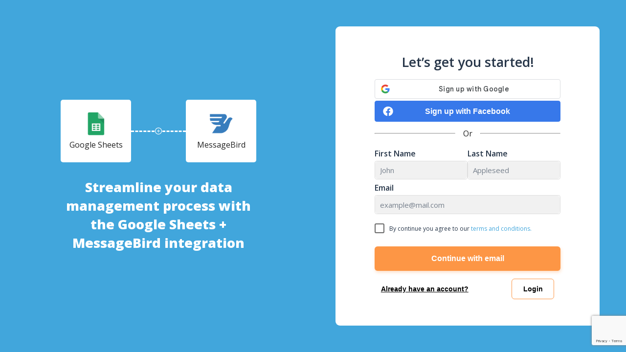

--- FILE ---
content_type: text/html; charset=utf-8
request_url: https://www.google.com/recaptcha/api2/anchor?ar=1&k=6Lfubz8eAAAAAKWS25P0hQ4uBBbW3EIggsY7oN0l&co=aHR0cHM6Ly9hcHAubGVhZHNicmlkZ2UuY29tOjQ0Mw..&hl=en&v=N67nZn4AqZkNcbeMu4prBgzg&size=invisible&anchor-ms=20000&execute-ms=30000&cb=o4ypiu9cba8
body_size: 48500
content:
<!DOCTYPE HTML><html dir="ltr" lang="en"><head><meta http-equiv="Content-Type" content="text/html; charset=UTF-8">
<meta http-equiv="X-UA-Compatible" content="IE=edge">
<title>reCAPTCHA</title>
<style type="text/css">
/* cyrillic-ext */
@font-face {
  font-family: 'Roboto';
  font-style: normal;
  font-weight: 400;
  font-stretch: 100%;
  src: url(//fonts.gstatic.com/s/roboto/v48/KFO7CnqEu92Fr1ME7kSn66aGLdTylUAMa3GUBHMdazTgWw.woff2) format('woff2');
  unicode-range: U+0460-052F, U+1C80-1C8A, U+20B4, U+2DE0-2DFF, U+A640-A69F, U+FE2E-FE2F;
}
/* cyrillic */
@font-face {
  font-family: 'Roboto';
  font-style: normal;
  font-weight: 400;
  font-stretch: 100%;
  src: url(//fonts.gstatic.com/s/roboto/v48/KFO7CnqEu92Fr1ME7kSn66aGLdTylUAMa3iUBHMdazTgWw.woff2) format('woff2');
  unicode-range: U+0301, U+0400-045F, U+0490-0491, U+04B0-04B1, U+2116;
}
/* greek-ext */
@font-face {
  font-family: 'Roboto';
  font-style: normal;
  font-weight: 400;
  font-stretch: 100%;
  src: url(//fonts.gstatic.com/s/roboto/v48/KFO7CnqEu92Fr1ME7kSn66aGLdTylUAMa3CUBHMdazTgWw.woff2) format('woff2');
  unicode-range: U+1F00-1FFF;
}
/* greek */
@font-face {
  font-family: 'Roboto';
  font-style: normal;
  font-weight: 400;
  font-stretch: 100%;
  src: url(//fonts.gstatic.com/s/roboto/v48/KFO7CnqEu92Fr1ME7kSn66aGLdTylUAMa3-UBHMdazTgWw.woff2) format('woff2');
  unicode-range: U+0370-0377, U+037A-037F, U+0384-038A, U+038C, U+038E-03A1, U+03A3-03FF;
}
/* math */
@font-face {
  font-family: 'Roboto';
  font-style: normal;
  font-weight: 400;
  font-stretch: 100%;
  src: url(//fonts.gstatic.com/s/roboto/v48/KFO7CnqEu92Fr1ME7kSn66aGLdTylUAMawCUBHMdazTgWw.woff2) format('woff2');
  unicode-range: U+0302-0303, U+0305, U+0307-0308, U+0310, U+0312, U+0315, U+031A, U+0326-0327, U+032C, U+032F-0330, U+0332-0333, U+0338, U+033A, U+0346, U+034D, U+0391-03A1, U+03A3-03A9, U+03B1-03C9, U+03D1, U+03D5-03D6, U+03F0-03F1, U+03F4-03F5, U+2016-2017, U+2034-2038, U+203C, U+2040, U+2043, U+2047, U+2050, U+2057, U+205F, U+2070-2071, U+2074-208E, U+2090-209C, U+20D0-20DC, U+20E1, U+20E5-20EF, U+2100-2112, U+2114-2115, U+2117-2121, U+2123-214F, U+2190, U+2192, U+2194-21AE, U+21B0-21E5, U+21F1-21F2, U+21F4-2211, U+2213-2214, U+2216-22FF, U+2308-230B, U+2310, U+2319, U+231C-2321, U+2336-237A, U+237C, U+2395, U+239B-23B7, U+23D0, U+23DC-23E1, U+2474-2475, U+25AF, U+25B3, U+25B7, U+25BD, U+25C1, U+25CA, U+25CC, U+25FB, U+266D-266F, U+27C0-27FF, U+2900-2AFF, U+2B0E-2B11, U+2B30-2B4C, U+2BFE, U+3030, U+FF5B, U+FF5D, U+1D400-1D7FF, U+1EE00-1EEFF;
}
/* symbols */
@font-face {
  font-family: 'Roboto';
  font-style: normal;
  font-weight: 400;
  font-stretch: 100%;
  src: url(//fonts.gstatic.com/s/roboto/v48/KFO7CnqEu92Fr1ME7kSn66aGLdTylUAMaxKUBHMdazTgWw.woff2) format('woff2');
  unicode-range: U+0001-000C, U+000E-001F, U+007F-009F, U+20DD-20E0, U+20E2-20E4, U+2150-218F, U+2190, U+2192, U+2194-2199, U+21AF, U+21E6-21F0, U+21F3, U+2218-2219, U+2299, U+22C4-22C6, U+2300-243F, U+2440-244A, U+2460-24FF, U+25A0-27BF, U+2800-28FF, U+2921-2922, U+2981, U+29BF, U+29EB, U+2B00-2BFF, U+4DC0-4DFF, U+FFF9-FFFB, U+10140-1018E, U+10190-1019C, U+101A0, U+101D0-101FD, U+102E0-102FB, U+10E60-10E7E, U+1D2C0-1D2D3, U+1D2E0-1D37F, U+1F000-1F0FF, U+1F100-1F1AD, U+1F1E6-1F1FF, U+1F30D-1F30F, U+1F315, U+1F31C, U+1F31E, U+1F320-1F32C, U+1F336, U+1F378, U+1F37D, U+1F382, U+1F393-1F39F, U+1F3A7-1F3A8, U+1F3AC-1F3AF, U+1F3C2, U+1F3C4-1F3C6, U+1F3CA-1F3CE, U+1F3D4-1F3E0, U+1F3ED, U+1F3F1-1F3F3, U+1F3F5-1F3F7, U+1F408, U+1F415, U+1F41F, U+1F426, U+1F43F, U+1F441-1F442, U+1F444, U+1F446-1F449, U+1F44C-1F44E, U+1F453, U+1F46A, U+1F47D, U+1F4A3, U+1F4B0, U+1F4B3, U+1F4B9, U+1F4BB, U+1F4BF, U+1F4C8-1F4CB, U+1F4D6, U+1F4DA, U+1F4DF, U+1F4E3-1F4E6, U+1F4EA-1F4ED, U+1F4F7, U+1F4F9-1F4FB, U+1F4FD-1F4FE, U+1F503, U+1F507-1F50B, U+1F50D, U+1F512-1F513, U+1F53E-1F54A, U+1F54F-1F5FA, U+1F610, U+1F650-1F67F, U+1F687, U+1F68D, U+1F691, U+1F694, U+1F698, U+1F6AD, U+1F6B2, U+1F6B9-1F6BA, U+1F6BC, U+1F6C6-1F6CF, U+1F6D3-1F6D7, U+1F6E0-1F6EA, U+1F6F0-1F6F3, U+1F6F7-1F6FC, U+1F700-1F7FF, U+1F800-1F80B, U+1F810-1F847, U+1F850-1F859, U+1F860-1F887, U+1F890-1F8AD, U+1F8B0-1F8BB, U+1F8C0-1F8C1, U+1F900-1F90B, U+1F93B, U+1F946, U+1F984, U+1F996, U+1F9E9, U+1FA00-1FA6F, U+1FA70-1FA7C, U+1FA80-1FA89, U+1FA8F-1FAC6, U+1FACE-1FADC, U+1FADF-1FAE9, U+1FAF0-1FAF8, U+1FB00-1FBFF;
}
/* vietnamese */
@font-face {
  font-family: 'Roboto';
  font-style: normal;
  font-weight: 400;
  font-stretch: 100%;
  src: url(//fonts.gstatic.com/s/roboto/v48/KFO7CnqEu92Fr1ME7kSn66aGLdTylUAMa3OUBHMdazTgWw.woff2) format('woff2');
  unicode-range: U+0102-0103, U+0110-0111, U+0128-0129, U+0168-0169, U+01A0-01A1, U+01AF-01B0, U+0300-0301, U+0303-0304, U+0308-0309, U+0323, U+0329, U+1EA0-1EF9, U+20AB;
}
/* latin-ext */
@font-face {
  font-family: 'Roboto';
  font-style: normal;
  font-weight: 400;
  font-stretch: 100%;
  src: url(//fonts.gstatic.com/s/roboto/v48/KFO7CnqEu92Fr1ME7kSn66aGLdTylUAMa3KUBHMdazTgWw.woff2) format('woff2');
  unicode-range: U+0100-02BA, U+02BD-02C5, U+02C7-02CC, U+02CE-02D7, U+02DD-02FF, U+0304, U+0308, U+0329, U+1D00-1DBF, U+1E00-1E9F, U+1EF2-1EFF, U+2020, U+20A0-20AB, U+20AD-20C0, U+2113, U+2C60-2C7F, U+A720-A7FF;
}
/* latin */
@font-face {
  font-family: 'Roboto';
  font-style: normal;
  font-weight: 400;
  font-stretch: 100%;
  src: url(//fonts.gstatic.com/s/roboto/v48/KFO7CnqEu92Fr1ME7kSn66aGLdTylUAMa3yUBHMdazQ.woff2) format('woff2');
  unicode-range: U+0000-00FF, U+0131, U+0152-0153, U+02BB-02BC, U+02C6, U+02DA, U+02DC, U+0304, U+0308, U+0329, U+2000-206F, U+20AC, U+2122, U+2191, U+2193, U+2212, U+2215, U+FEFF, U+FFFD;
}
/* cyrillic-ext */
@font-face {
  font-family: 'Roboto';
  font-style: normal;
  font-weight: 500;
  font-stretch: 100%;
  src: url(//fonts.gstatic.com/s/roboto/v48/KFO7CnqEu92Fr1ME7kSn66aGLdTylUAMa3GUBHMdazTgWw.woff2) format('woff2');
  unicode-range: U+0460-052F, U+1C80-1C8A, U+20B4, U+2DE0-2DFF, U+A640-A69F, U+FE2E-FE2F;
}
/* cyrillic */
@font-face {
  font-family: 'Roboto';
  font-style: normal;
  font-weight: 500;
  font-stretch: 100%;
  src: url(//fonts.gstatic.com/s/roboto/v48/KFO7CnqEu92Fr1ME7kSn66aGLdTylUAMa3iUBHMdazTgWw.woff2) format('woff2');
  unicode-range: U+0301, U+0400-045F, U+0490-0491, U+04B0-04B1, U+2116;
}
/* greek-ext */
@font-face {
  font-family: 'Roboto';
  font-style: normal;
  font-weight: 500;
  font-stretch: 100%;
  src: url(//fonts.gstatic.com/s/roboto/v48/KFO7CnqEu92Fr1ME7kSn66aGLdTylUAMa3CUBHMdazTgWw.woff2) format('woff2');
  unicode-range: U+1F00-1FFF;
}
/* greek */
@font-face {
  font-family: 'Roboto';
  font-style: normal;
  font-weight: 500;
  font-stretch: 100%;
  src: url(//fonts.gstatic.com/s/roboto/v48/KFO7CnqEu92Fr1ME7kSn66aGLdTylUAMa3-UBHMdazTgWw.woff2) format('woff2');
  unicode-range: U+0370-0377, U+037A-037F, U+0384-038A, U+038C, U+038E-03A1, U+03A3-03FF;
}
/* math */
@font-face {
  font-family: 'Roboto';
  font-style: normal;
  font-weight: 500;
  font-stretch: 100%;
  src: url(//fonts.gstatic.com/s/roboto/v48/KFO7CnqEu92Fr1ME7kSn66aGLdTylUAMawCUBHMdazTgWw.woff2) format('woff2');
  unicode-range: U+0302-0303, U+0305, U+0307-0308, U+0310, U+0312, U+0315, U+031A, U+0326-0327, U+032C, U+032F-0330, U+0332-0333, U+0338, U+033A, U+0346, U+034D, U+0391-03A1, U+03A3-03A9, U+03B1-03C9, U+03D1, U+03D5-03D6, U+03F0-03F1, U+03F4-03F5, U+2016-2017, U+2034-2038, U+203C, U+2040, U+2043, U+2047, U+2050, U+2057, U+205F, U+2070-2071, U+2074-208E, U+2090-209C, U+20D0-20DC, U+20E1, U+20E5-20EF, U+2100-2112, U+2114-2115, U+2117-2121, U+2123-214F, U+2190, U+2192, U+2194-21AE, U+21B0-21E5, U+21F1-21F2, U+21F4-2211, U+2213-2214, U+2216-22FF, U+2308-230B, U+2310, U+2319, U+231C-2321, U+2336-237A, U+237C, U+2395, U+239B-23B7, U+23D0, U+23DC-23E1, U+2474-2475, U+25AF, U+25B3, U+25B7, U+25BD, U+25C1, U+25CA, U+25CC, U+25FB, U+266D-266F, U+27C0-27FF, U+2900-2AFF, U+2B0E-2B11, U+2B30-2B4C, U+2BFE, U+3030, U+FF5B, U+FF5D, U+1D400-1D7FF, U+1EE00-1EEFF;
}
/* symbols */
@font-face {
  font-family: 'Roboto';
  font-style: normal;
  font-weight: 500;
  font-stretch: 100%;
  src: url(//fonts.gstatic.com/s/roboto/v48/KFO7CnqEu92Fr1ME7kSn66aGLdTylUAMaxKUBHMdazTgWw.woff2) format('woff2');
  unicode-range: U+0001-000C, U+000E-001F, U+007F-009F, U+20DD-20E0, U+20E2-20E4, U+2150-218F, U+2190, U+2192, U+2194-2199, U+21AF, U+21E6-21F0, U+21F3, U+2218-2219, U+2299, U+22C4-22C6, U+2300-243F, U+2440-244A, U+2460-24FF, U+25A0-27BF, U+2800-28FF, U+2921-2922, U+2981, U+29BF, U+29EB, U+2B00-2BFF, U+4DC0-4DFF, U+FFF9-FFFB, U+10140-1018E, U+10190-1019C, U+101A0, U+101D0-101FD, U+102E0-102FB, U+10E60-10E7E, U+1D2C0-1D2D3, U+1D2E0-1D37F, U+1F000-1F0FF, U+1F100-1F1AD, U+1F1E6-1F1FF, U+1F30D-1F30F, U+1F315, U+1F31C, U+1F31E, U+1F320-1F32C, U+1F336, U+1F378, U+1F37D, U+1F382, U+1F393-1F39F, U+1F3A7-1F3A8, U+1F3AC-1F3AF, U+1F3C2, U+1F3C4-1F3C6, U+1F3CA-1F3CE, U+1F3D4-1F3E0, U+1F3ED, U+1F3F1-1F3F3, U+1F3F5-1F3F7, U+1F408, U+1F415, U+1F41F, U+1F426, U+1F43F, U+1F441-1F442, U+1F444, U+1F446-1F449, U+1F44C-1F44E, U+1F453, U+1F46A, U+1F47D, U+1F4A3, U+1F4B0, U+1F4B3, U+1F4B9, U+1F4BB, U+1F4BF, U+1F4C8-1F4CB, U+1F4D6, U+1F4DA, U+1F4DF, U+1F4E3-1F4E6, U+1F4EA-1F4ED, U+1F4F7, U+1F4F9-1F4FB, U+1F4FD-1F4FE, U+1F503, U+1F507-1F50B, U+1F50D, U+1F512-1F513, U+1F53E-1F54A, U+1F54F-1F5FA, U+1F610, U+1F650-1F67F, U+1F687, U+1F68D, U+1F691, U+1F694, U+1F698, U+1F6AD, U+1F6B2, U+1F6B9-1F6BA, U+1F6BC, U+1F6C6-1F6CF, U+1F6D3-1F6D7, U+1F6E0-1F6EA, U+1F6F0-1F6F3, U+1F6F7-1F6FC, U+1F700-1F7FF, U+1F800-1F80B, U+1F810-1F847, U+1F850-1F859, U+1F860-1F887, U+1F890-1F8AD, U+1F8B0-1F8BB, U+1F8C0-1F8C1, U+1F900-1F90B, U+1F93B, U+1F946, U+1F984, U+1F996, U+1F9E9, U+1FA00-1FA6F, U+1FA70-1FA7C, U+1FA80-1FA89, U+1FA8F-1FAC6, U+1FACE-1FADC, U+1FADF-1FAE9, U+1FAF0-1FAF8, U+1FB00-1FBFF;
}
/* vietnamese */
@font-face {
  font-family: 'Roboto';
  font-style: normal;
  font-weight: 500;
  font-stretch: 100%;
  src: url(//fonts.gstatic.com/s/roboto/v48/KFO7CnqEu92Fr1ME7kSn66aGLdTylUAMa3OUBHMdazTgWw.woff2) format('woff2');
  unicode-range: U+0102-0103, U+0110-0111, U+0128-0129, U+0168-0169, U+01A0-01A1, U+01AF-01B0, U+0300-0301, U+0303-0304, U+0308-0309, U+0323, U+0329, U+1EA0-1EF9, U+20AB;
}
/* latin-ext */
@font-face {
  font-family: 'Roboto';
  font-style: normal;
  font-weight: 500;
  font-stretch: 100%;
  src: url(//fonts.gstatic.com/s/roboto/v48/KFO7CnqEu92Fr1ME7kSn66aGLdTylUAMa3KUBHMdazTgWw.woff2) format('woff2');
  unicode-range: U+0100-02BA, U+02BD-02C5, U+02C7-02CC, U+02CE-02D7, U+02DD-02FF, U+0304, U+0308, U+0329, U+1D00-1DBF, U+1E00-1E9F, U+1EF2-1EFF, U+2020, U+20A0-20AB, U+20AD-20C0, U+2113, U+2C60-2C7F, U+A720-A7FF;
}
/* latin */
@font-face {
  font-family: 'Roboto';
  font-style: normal;
  font-weight: 500;
  font-stretch: 100%;
  src: url(//fonts.gstatic.com/s/roboto/v48/KFO7CnqEu92Fr1ME7kSn66aGLdTylUAMa3yUBHMdazQ.woff2) format('woff2');
  unicode-range: U+0000-00FF, U+0131, U+0152-0153, U+02BB-02BC, U+02C6, U+02DA, U+02DC, U+0304, U+0308, U+0329, U+2000-206F, U+20AC, U+2122, U+2191, U+2193, U+2212, U+2215, U+FEFF, U+FFFD;
}
/* cyrillic-ext */
@font-face {
  font-family: 'Roboto';
  font-style: normal;
  font-weight: 900;
  font-stretch: 100%;
  src: url(//fonts.gstatic.com/s/roboto/v48/KFO7CnqEu92Fr1ME7kSn66aGLdTylUAMa3GUBHMdazTgWw.woff2) format('woff2');
  unicode-range: U+0460-052F, U+1C80-1C8A, U+20B4, U+2DE0-2DFF, U+A640-A69F, U+FE2E-FE2F;
}
/* cyrillic */
@font-face {
  font-family: 'Roboto';
  font-style: normal;
  font-weight: 900;
  font-stretch: 100%;
  src: url(//fonts.gstatic.com/s/roboto/v48/KFO7CnqEu92Fr1ME7kSn66aGLdTylUAMa3iUBHMdazTgWw.woff2) format('woff2');
  unicode-range: U+0301, U+0400-045F, U+0490-0491, U+04B0-04B1, U+2116;
}
/* greek-ext */
@font-face {
  font-family: 'Roboto';
  font-style: normal;
  font-weight: 900;
  font-stretch: 100%;
  src: url(//fonts.gstatic.com/s/roboto/v48/KFO7CnqEu92Fr1ME7kSn66aGLdTylUAMa3CUBHMdazTgWw.woff2) format('woff2');
  unicode-range: U+1F00-1FFF;
}
/* greek */
@font-face {
  font-family: 'Roboto';
  font-style: normal;
  font-weight: 900;
  font-stretch: 100%;
  src: url(//fonts.gstatic.com/s/roboto/v48/KFO7CnqEu92Fr1ME7kSn66aGLdTylUAMa3-UBHMdazTgWw.woff2) format('woff2');
  unicode-range: U+0370-0377, U+037A-037F, U+0384-038A, U+038C, U+038E-03A1, U+03A3-03FF;
}
/* math */
@font-face {
  font-family: 'Roboto';
  font-style: normal;
  font-weight: 900;
  font-stretch: 100%;
  src: url(//fonts.gstatic.com/s/roboto/v48/KFO7CnqEu92Fr1ME7kSn66aGLdTylUAMawCUBHMdazTgWw.woff2) format('woff2');
  unicode-range: U+0302-0303, U+0305, U+0307-0308, U+0310, U+0312, U+0315, U+031A, U+0326-0327, U+032C, U+032F-0330, U+0332-0333, U+0338, U+033A, U+0346, U+034D, U+0391-03A1, U+03A3-03A9, U+03B1-03C9, U+03D1, U+03D5-03D6, U+03F0-03F1, U+03F4-03F5, U+2016-2017, U+2034-2038, U+203C, U+2040, U+2043, U+2047, U+2050, U+2057, U+205F, U+2070-2071, U+2074-208E, U+2090-209C, U+20D0-20DC, U+20E1, U+20E5-20EF, U+2100-2112, U+2114-2115, U+2117-2121, U+2123-214F, U+2190, U+2192, U+2194-21AE, U+21B0-21E5, U+21F1-21F2, U+21F4-2211, U+2213-2214, U+2216-22FF, U+2308-230B, U+2310, U+2319, U+231C-2321, U+2336-237A, U+237C, U+2395, U+239B-23B7, U+23D0, U+23DC-23E1, U+2474-2475, U+25AF, U+25B3, U+25B7, U+25BD, U+25C1, U+25CA, U+25CC, U+25FB, U+266D-266F, U+27C0-27FF, U+2900-2AFF, U+2B0E-2B11, U+2B30-2B4C, U+2BFE, U+3030, U+FF5B, U+FF5D, U+1D400-1D7FF, U+1EE00-1EEFF;
}
/* symbols */
@font-face {
  font-family: 'Roboto';
  font-style: normal;
  font-weight: 900;
  font-stretch: 100%;
  src: url(//fonts.gstatic.com/s/roboto/v48/KFO7CnqEu92Fr1ME7kSn66aGLdTylUAMaxKUBHMdazTgWw.woff2) format('woff2');
  unicode-range: U+0001-000C, U+000E-001F, U+007F-009F, U+20DD-20E0, U+20E2-20E4, U+2150-218F, U+2190, U+2192, U+2194-2199, U+21AF, U+21E6-21F0, U+21F3, U+2218-2219, U+2299, U+22C4-22C6, U+2300-243F, U+2440-244A, U+2460-24FF, U+25A0-27BF, U+2800-28FF, U+2921-2922, U+2981, U+29BF, U+29EB, U+2B00-2BFF, U+4DC0-4DFF, U+FFF9-FFFB, U+10140-1018E, U+10190-1019C, U+101A0, U+101D0-101FD, U+102E0-102FB, U+10E60-10E7E, U+1D2C0-1D2D3, U+1D2E0-1D37F, U+1F000-1F0FF, U+1F100-1F1AD, U+1F1E6-1F1FF, U+1F30D-1F30F, U+1F315, U+1F31C, U+1F31E, U+1F320-1F32C, U+1F336, U+1F378, U+1F37D, U+1F382, U+1F393-1F39F, U+1F3A7-1F3A8, U+1F3AC-1F3AF, U+1F3C2, U+1F3C4-1F3C6, U+1F3CA-1F3CE, U+1F3D4-1F3E0, U+1F3ED, U+1F3F1-1F3F3, U+1F3F5-1F3F7, U+1F408, U+1F415, U+1F41F, U+1F426, U+1F43F, U+1F441-1F442, U+1F444, U+1F446-1F449, U+1F44C-1F44E, U+1F453, U+1F46A, U+1F47D, U+1F4A3, U+1F4B0, U+1F4B3, U+1F4B9, U+1F4BB, U+1F4BF, U+1F4C8-1F4CB, U+1F4D6, U+1F4DA, U+1F4DF, U+1F4E3-1F4E6, U+1F4EA-1F4ED, U+1F4F7, U+1F4F9-1F4FB, U+1F4FD-1F4FE, U+1F503, U+1F507-1F50B, U+1F50D, U+1F512-1F513, U+1F53E-1F54A, U+1F54F-1F5FA, U+1F610, U+1F650-1F67F, U+1F687, U+1F68D, U+1F691, U+1F694, U+1F698, U+1F6AD, U+1F6B2, U+1F6B9-1F6BA, U+1F6BC, U+1F6C6-1F6CF, U+1F6D3-1F6D7, U+1F6E0-1F6EA, U+1F6F0-1F6F3, U+1F6F7-1F6FC, U+1F700-1F7FF, U+1F800-1F80B, U+1F810-1F847, U+1F850-1F859, U+1F860-1F887, U+1F890-1F8AD, U+1F8B0-1F8BB, U+1F8C0-1F8C1, U+1F900-1F90B, U+1F93B, U+1F946, U+1F984, U+1F996, U+1F9E9, U+1FA00-1FA6F, U+1FA70-1FA7C, U+1FA80-1FA89, U+1FA8F-1FAC6, U+1FACE-1FADC, U+1FADF-1FAE9, U+1FAF0-1FAF8, U+1FB00-1FBFF;
}
/* vietnamese */
@font-face {
  font-family: 'Roboto';
  font-style: normal;
  font-weight: 900;
  font-stretch: 100%;
  src: url(//fonts.gstatic.com/s/roboto/v48/KFO7CnqEu92Fr1ME7kSn66aGLdTylUAMa3OUBHMdazTgWw.woff2) format('woff2');
  unicode-range: U+0102-0103, U+0110-0111, U+0128-0129, U+0168-0169, U+01A0-01A1, U+01AF-01B0, U+0300-0301, U+0303-0304, U+0308-0309, U+0323, U+0329, U+1EA0-1EF9, U+20AB;
}
/* latin-ext */
@font-face {
  font-family: 'Roboto';
  font-style: normal;
  font-weight: 900;
  font-stretch: 100%;
  src: url(//fonts.gstatic.com/s/roboto/v48/KFO7CnqEu92Fr1ME7kSn66aGLdTylUAMa3KUBHMdazTgWw.woff2) format('woff2');
  unicode-range: U+0100-02BA, U+02BD-02C5, U+02C7-02CC, U+02CE-02D7, U+02DD-02FF, U+0304, U+0308, U+0329, U+1D00-1DBF, U+1E00-1E9F, U+1EF2-1EFF, U+2020, U+20A0-20AB, U+20AD-20C0, U+2113, U+2C60-2C7F, U+A720-A7FF;
}
/* latin */
@font-face {
  font-family: 'Roboto';
  font-style: normal;
  font-weight: 900;
  font-stretch: 100%;
  src: url(//fonts.gstatic.com/s/roboto/v48/KFO7CnqEu92Fr1ME7kSn66aGLdTylUAMa3yUBHMdazQ.woff2) format('woff2');
  unicode-range: U+0000-00FF, U+0131, U+0152-0153, U+02BB-02BC, U+02C6, U+02DA, U+02DC, U+0304, U+0308, U+0329, U+2000-206F, U+20AC, U+2122, U+2191, U+2193, U+2212, U+2215, U+FEFF, U+FFFD;
}

</style>
<link rel="stylesheet" type="text/css" href="https://www.gstatic.com/recaptcha/releases/N67nZn4AqZkNcbeMu4prBgzg/styles__ltr.css">
<script nonce="25xgs6jUhe6BCT1NOzKNUQ" type="text/javascript">window['__recaptcha_api'] = 'https://www.google.com/recaptcha/api2/';</script>
<script type="text/javascript" src="https://www.gstatic.com/recaptcha/releases/N67nZn4AqZkNcbeMu4prBgzg/recaptcha__en.js" nonce="25xgs6jUhe6BCT1NOzKNUQ">
      
    </script></head>
<body><div id="rc-anchor-alert" class="rc-anchor-alert"></div>
<input type="hidden" id="recaptcha-token" value="[base64]">
<script type="text/javascript" nonce="25xgs6jUhe6BCT1NOzKNUQ">
      recaptcha.anchor.Main.init("[\x22ainput\x22,[\x22bgdata\x22,\x22\x22,\[base64]/[base64]/[base64]/[base64]/[base64]/[base64]/KGcoTywyNTMsTy5PKSxVRyhPLEMpKTpnKE8sMjUzLEMpLE8pKSxsKSksTykpfSxieT1mdW5jdGlvbihDLE8sdSxsKXtmb3IobD0odT1SKEMpLDApO08+MDtPLS0pbD1sPDw4fFooQyk7ZyhDLHUsbCl9LFVHPWZ1bmN0aW9uKEMsTyl7Qy5pLmxlbmd0aD4xMDQ/[base64]/[base64]/[base64]/[base64]/[base64]/[base64]/[base64]\\u003d\x22,\[base64]\\u003d\x22,\x22GcOhw7zDhMOMYgLDrcO8wqbCkcOcdMKywpDDqMOhw4dpwpw3DQsUw45WVlUSTD/[base64]/DkwDDrMKfwqR4I8OgwovCpMOpTSYdw4lRbgMyw6kuJMKCw7Jowp5qwropSsKIFcKuwqBvcz5XBE7CliJgC2nDqMKQLsKTIcOHOsKmG2Aqw5IDeB/DkmzCgcOewqDDlsOMwotZIlvDg8OuNljDqiJYNWJ8JsKJE8KEYMK/[base64]/CsnQyayNWDxfDr8O6w6jDh8K+w7pKbMOyf3F9wq3DthFww7fDr8K7GSPDgMKqwoI5GkPCpRNvw6gmwqjCiEo+f8ONfkxOw54cBMK0wr8Ywo1gS8OAf8OOw75nAzLDtEPCucK2KcKYGMKxGMKFw5vCqsK4woAww7vDs14Hw7nDnAvCuVRdw7EfEMKVHi/Cs8OgwoDDo8ORT8KdWMKsF10+w4pMwroHPcO1w53DgVLDiDhXDcKAPsKzwpjCpsKwworCnsOIwoPCvsKxTsOUMg8RN8KwC2nDl8OGw5IeeT4jNmvDisKFw4fDgz1/w7Zdw6Y3YATCgcOmw4LCmMKfwoV7KMKIwqPDgmvDt8KOGS4DwqHDtnIJFsOJw7Ydw4MWScKLXAdUTW1Nw4ZtwrvCohgFw67CqMOGJUnDvcKNw6TDlsOdwobCksKbwrJMwrJ3w4HDikpCwqXDoVo1w63Dl8KgwoFLw6vCiTIHwrLCuU/ClMK6wr4Rw5ANScOlHQ1LwrTDvjnCvF/DoFnDkH7CnMOfCF9yw7Avw6vCvDHDj8Obw5QKwr1FA8OYwrnDjsKGwpnCihQRwq/CusOJKQY2wq3Cln5XQnJdw6DClGRMGELChibDmGnCmcK9woPCj1DDmUvDpsKsdXx4woPDl8KpwpHDtMObAsK0wq40WTrChRU/[base64]/CrQHDsR/[base64]/a1fCh8OxYghJwpTDkMKbw6gqw5vCrhsWw78nwoFRQ17DogcEw5/DusO/JcK1w6Z6FjV/[base64]/w4XCv8KzQMKAwoZRbsOxw5HClCYSK8KJwo8qw74hwpjDusKuwrgkP8KgXsKkwq/DoSDCiEfChGFaeyR/Oy3CtMOPQsOeHTlGKEXClyYgEQsnw48BfG/DkCIzGibCq3J+wo8pw5l2M8OOPMOcw5LDhcKqX8Okw4NgMXM1OsKZwr3DjsKxwpVhw6l8w5nDkMKXGMOUw4U4EsK+wqkAw6rCosOHw51aCsK6AMOVQsOMw7t0w59uw757w6TCsCUKw6/CjcKow5lgA8K0AwrCr8KdcSDDlnnDj8KnwrTCsSp+w47Cn8KGf8O8QMKHwqkKdiBKw5HDuMKowqsTdxTDlcKJwqPDhlYbw5TCsMOOWXHDq8OHJR/Cm8O8EDDCkkc9wrXDryLDvUQLw7k6YsO4Mkt1w4bCn8KDw4bCq8Kkw5XDuj1ENcKpwozCscKFDhcnwpzDh35Ww7rDmVZXw7HDt8OyMUjDv0XCocKRGWd/wpbCs8Oxw5h3wpbChsKIwpJ+w67DjMKeLlEEfCRUAMKJw57DhUYKw54hHlrDrMOWeMObPcO9UyFJwp3CkzNkwrLCqB3CsMK1w6psPcK8wrs9ZcOld8K/wpxUw4jDosKVBw/CosKxwq7CisOQwrHDosKPZSNGw6YACSjDu8OpwpvDu8O0w5DCjMKrwqzCsS3CmV1xwrDCp8K5MyEFaSLDhQ1/wrTCtcKgwq7DhHnCnMKlw65iwpPCk8KPw6gUY8OmwobDuDTDqm/ClWpUSEvCmUcXLDEIwp42dcO2C3w0VA3Ci8OKw6dUwr5Sw6bDiC7Ds07DpsKXwrTDosK3wqMlKMOSTcOvARx3NMKSwr3CqWluakXCjcOZcnfCksKnwqIFw7PCrk7CrXXCgVPClk/CgMOSU8KkfsOOFcOoIcKyFCgww40UwotjRMOxKMObCCQSwqXCpcKDwpPDmTpuw7odwovDocKVwoUoTsKqwpnCuTbCiGPDnsKxw4hQQsKVwr0/w4/Di8K8wr3CqBHCoBI3KMOEwrxzfsK+O8KXaQ5qRlJ9w6PDq8KvRxM2VsOqwpstw5F6w6EOOhZhHjIoLcK/d8OvwprCgsKewo3CnzTDpsOFOcK8BsKZMcKww47Dm8K8w4PCpRjCuwsJGAxOelPDosOHecOhDsKnOcKiwqclPER2UHLCoy/CqVdOwqjDmWFsUMKPwrjDrcKSwo8yw5M2wpTCssKlwoTCisKQKMKXw5/CjcOSwppaNS3CkMKDwq7CkcOcCjvDr8OdwpHChsKWBg/Duj4xwoRKMMKEwpXDhT9/w6l+Q8K9bGsve3dowpPDgWcxEcOrMsKbKEIVf0caGMOow63Dm8K/V8OMCQlvC2/[base64]/KQrDknTCqHgSwp7CnsKEJsOgwq0fwrUyGnIcwp49JcKHw5IfGU4rw5sEwqPDg2DCv8KUEH4+w4TCqC54L8K0w7/[base64]/Di8OUw6zDhsKAw7gPw5bDvcODw4DDu0XDgMKjw6rDvyrCiMKYw6/DncO6QU/Dr8OtSsOhwqwZG8KrCsOiT8K+EU4jwosRbcOVAWjDgkjDgVzChcOybxzCg1rCi8OhwozDmhjChMOjwrBUHSkmwo5Vw5sew4rCtcKvVcKfDsK4OB/CmcOwTsOCCRlSw5fDrcK9wqbCvMOEw77DrcKQw68wwq/CqsOVUsOCKMOew71NwrEZwrE8KE3Dl8OKT8OAw7kXw4VOwrI6Nw15w4lgw49gVMO2Jh8dwoXDn8O3w5rDh8KXVR/DvhPDog7DnX3CgcOWC8KaNVTDncOPBcKZw4MmEiXDiF/DpRfCjj0TwrXCkAEewq/CjMK4woRywp9bcnPDr8KowpsOWFxZc8KAwpfCj8KGAMOpJsK9woIYFMOIw6rDlMKsHUQpw4nCt34QWDtFw43CqcOlEsOVdzfCl3M/w59pJBHDuMOPwpVEJmMHJMK1w4k9e8OWHMKKwqUzw7hEZTrDnVNZwoXCo8KsMW58w784wrcSQcK+w73DiyrDosOoQsOJwq7CgzJyCDnDg8O7wrXCok3DsGk8w7JmO3TDn8OGwpE/R8O2B8KRO3Rsw6bDs1w2w4JQe3bDl8KdG2hMwqxqw4bCvMOfw4I4wpjCl8Ova8KMw4YsbyZ4LWIJMsO/MMK0wrQSwq9Zw65kdcKsZBZyVwsQw5nDpWjCrMOhCS0NdnwZw7/Ci01dTVBJCkzDulfCoAEHVnUKwqDDqUPCgwkcSEgpC24gF8Ouw5MbIFDCgcKiwpR0wrM2eMKaDMKrPzRyL8OBwq93wpV1w77CrcOUTsOSD13DmsO5IMKwwr/CtSEKw7PDmXfCjBHCkcOvw4nDqcOgw4UTw6gyByk/wpc9XChmwqXDkMObNcKZw7fChsKMw48kEcKaNGtyw48sJcKyw4Ujw4FrIMKiw6RnwoUew4DCpsK/Jz3DoGjCkMOEw57CgXVtB8Odw5HDrSYJHUvDmXEjwrA/CsKvw4pMWVLDmMKhTUwNw4N4SsO+w5XDicOLCsK+UMOxw5jDvsKleRJIwrhCWcKedsOVwpfDlXLDqMOLw5bCsFVIcsOBLhnCoQYPw5hkbC5Ywp/[base64]/w4rCt2/Cl0TDrsOqwo7CvCoawr/Cl8KLwr4HasOzwq1OE1LDsF85BcKxwq8Fw5nCjsOxwqHCoMOKAi/DmcKfwr3CsDPDhMKSPMKjw6TCicKBwoHCixEEf8KYRHRSw45owrVqwqY+w64Ew5fDhEYoKcO2wrRuw7YEMWchwrrDijLDk8KBwp7CtzjDl8OZw4PDk8ONSW5jB0wbNkwpCMO1w6vCgsKtw7xiA2AuJMOTwpMaeg7DqHl+P1/DvmNDbUktwobDg8KBLzZQw4p2w4dzwpTDu3fDgsOlHSvDi8OEw7g/wpY6wro5w6nCjQxFHsKCZ8KCwqJnw5QiWsOITyx0HnvCkiXDnMOWwrvDhXZaw57CvkDDpMKATGXCosOnJsOfw7ABD2PCiX0pbljDtMKBR8OIwocAwr8PcAt6w67DoMKGLsKhw5l/w5TDs8Ond8OwDn8nwqAGM8KRw7XDn03CqsOIasKVWmrDqSRpMsKRwo0jw4DDl8OcIFdCLCV0wrt8w6gnEcKqw6QOwoXDlx1SwofCj3Rrwo/ChyxBesOgw57Ds8KKw6bDpg5PHm7CocOGDRFpfcOkOAbClSjCpsOIbifCpTYyemrDvSXDicODw6XChcKeHU7DjHskwrDDgHgDworCocO4wrQ4wqbDoCl3VxLDnsOFw6l7CMKfwovDglrDhcOWQ1LCjQ9ywr/CisKXwqArwrIBLsKDLU1WFMKmwroKQsOlGsOiwqjCj8OSw7/DsTtQZcKUf8OiAxHDpUsSw5orwq1Yc8OtwpfDnzTCkmkpacKLF8O4wqQoF3IsOyYuccKVwo/Ck3vDn8KNwojCpAAvKQsbWAxbw50sw5nDp29/w5fDoRbCjxbDvsOpIMKnSMKiwo4cUzHDicK0InfDn8ODwpbDtxHDswMFwq/CohpWwpnDuEXDucOCw49+wrzDoMOyw69CwrkgwqRxw6kbJMK4B8KFI2XDv8OlO1BSIsKow6onwrDDuzrCkUNuw6HDucOfwoBLO8KWEn3DjcOTNsOhWy3CiWfDucKKdAVsAT7CgcOaRRDCn8OawrzCgB/CvhrDhcKkwr5rJBMnJMOrUVp/w7MGw6wwZ8KOw7AfTVbDp8KEwo3DtMKSYMOAw5lOX07Cql/CgcKAQcO8w6HDvsKRwr3Cv8OAwozCv3c0wq0CekLCiipXZkHDqzvClsKIw4XDr3Enwohow4EowoUSbsKlFMOPBTDDiMKzw4hMIhZnScOBAhUnTsKwwocbaMOxLMKBecKifAjDgH8tOsKUw7RMwqbDl8K2w7bChcKMSnwTwqZYD8OCwrvDr8KzFsKoGMKEw55kw4ZFwq/DkXfCh8KON04ZaHnDiXnCtEEjLVRnVl/DrhbDvnTDscObXS4nfsKCwqTDoWvCiwTDjMKgw63CjsOcwrAUwoxIElzDgnLCmWLDhzDDkSvCv8O/[base64]/ZsONw4QRw5/DlMK2Gj3Ck8KVcMO7cDVXS8OVDGnCiRwOwqrDq3HDjiXCsA7DmiTDtmURwrrDpAfDmsOmGz4RMMKmw4Vuw5AYw6zDlTMQw7NGD8KvRDjCrsKLa8O9WmXCohXDq08sJi0lLsOpGMOlw74Ww6F3OcOtwojDgEgPJ0/DhMK7wpRoB8ONGU7Dr8OXwp7CnsKPwrFAwqh+S2ZnC1nCjQTChW7DlFfChsKESsOGfMKjJnDDg8ONdmLDqiZoFn/DnMKJOsOIwpNQNl98FcOUV8KZw7I/dcKew6bChxItBwnClxFOw7ckwo3Ci0rDhhtSw6Arwo7DilXDqMKZFMOZw7vDmXdFwo/DoAl5TsKgcWMVw71Lw7gTw5BZwqh6a8OhesKMf8OgWMOHbMOww6jDik3CmhLCqsK7wp3DqsKSKDnDkQhew4rCmcOQwpnDlMKcHmI1wpgDwpvCvC8dCsOSw6XCjxEIw45/[base64]/DuFd7FSzCgT4EfTpSw7x7YQHCksOsCE3DomxFwqtqLjMhw7XCpsOpw6LDgsKdw7Fkw7jDjQAYwqbCisOjw5DClMOdXgFyMsOVahfCtMK4esOiECzCny8vw5LCsMORw4bDucKEw5wTX8OxITzCusOCw6Ayw47Dih3DrMKeTMOMOMKHc8KcXGN+woxUI8Opd2zDssOqZT/[base64]/ChsKGwrsfU8KowrvCl8K7SMKQfsOtw6JnGSVEw4vDkGvDk8OEccO0w6wtwpx6MMO5bsOAwoYgw553FAfDiAMqw6jCoQATw5sVPT3DmMKQw4/CoVvCuztzU8OrUz7ChMOhwpTCrsKpwqXCpXUmEcKMwoERXAPCscO0wrgAbCU/w5nDjMKwPsKTwphDSF/DqsK3wo1iwrdGaMKNwoDCvMO8wrDCtsOAP2XCpHBGCA7DoHFKFD8zfcKWw4l+T8OzecK7WMKTw54gQsKzwpgcDsKfWcK9d3Qyw63ClMOodsOdSi4ZT8OuZMOtw5zCvDwmbQZqwpFNwojCiMK+w4cMJMO/MMOmw4QMw4fDgMOywp5hacOUZsOSAGvCpMKww7MYw4BcOnt7e8K/wr0xw48rwpgGcMKvwpINwpJFLsO/OsOow71Dwo/CqW7DksOLw53DscOnDRU/RMOsaSvClsKVwqFhwrHCt8OjCcKbwoPCtMOPwq8kRMKWwpYPSSXCiDgHf8K2w4rDoMOpwosoXnHDkgjDscOBG3LDuDJoZsOPJGvDo8OUVsKMMcONw7VZJ8KuwoLClsOMwqzCsXRnflTDtCcEwq1lwp4bHcKywofCg8O1w6IUw4/Cqz4Yw4TCn8KjwpnDlGstwqhlwppfNcKuw5TCmQLCqEHCo8OjWcKSw5/DrcKBVcOkw7LDmsOpwq8+w5Rnb2bDgsKrKyBQwq7Cn8OCwonDssKPwrZXwrfDvMOGwpchw57CnMOnwpLChsOrbTcFVivDmMK6Q8KheCLDhgotEHfCuh10w7/DqTLCqcOmwp48w6IxZEFDV8K6w4wzIwRIwqbCiD4+w5zDrcKPbjdRwpc/w7XDmsOKAcO4w7PDlDxaw6vDmsORNF/CtMKyw6bClTwsH3ZRwoNoNMOJRH/ClSXDr8K5cMKEG8OpwrjDoCfCiMOSYcKgwqjDmcKoAMOEwp5sw6/[base64]/eBPCpcK/w5rCgA3CusK0wpPCqsONF8O1dztVQcORKztLwqdIw4bDhTp4wqJqw6M6bjjDk8KEw556QMKlw4/[base64]/DqsOgek8fwr9gJsKofsONLsOpKcOnC8OnwobDt8O4IkLCjRkKw53CscOkTMObw4U2w6TDmsO4AhNIVcOrw7XClsOfRyQJVsORwq14wrnDlVrCu8O8wopnc8OUUMO+H8O4w6/CoMO9TEptw4ovw4w8wprCjnTCl8KEF8OQw67DlD0nwrRgwo1OwoBcwqTDr0/DjnDCo1N+w73ChcOhwp/[base64]/[base64]/DvcO1wrxAPWxSw48yDgV/wrLDi8OpLUrCoFtYGsKjVV5lZ8OZw7LDv8OjwoMtGcKAMHItG8KiWsKRwp4gfsKVVhPCj8KowpbDqcOuFsOZSRLDhcKIwr3CgxfDvcKmw58nw5sowq/DmMKLw5oxdmwXGcKNwo0+w4nDm1Aqwog+EMOLw5UCw78KLMOSCsKYw7rCpMOFdcOXwolSw6TDlcKNFC8lCcKrFhTCmcOewpdFw7sWwrUSwp7CvcKka8KnwoPCscKhwrsudmPDj8KCwpLCqMKTBihmw4XDh8KEPQ/Cj8OcwoDDrMOHw6zDssOzw40yw47CisKRVMOhYcObRTDDllTCuMKEQyHCkcOxwo3Dt8OhOE0eBkM7w7dtwpx6w4Jvwr5ZEUPCpkXDvBjDj0gDW8KIEgsbwq0Jwp/DnxDDucOuwrJESsKgaQDDogPChsK0fn7Cp0nCljUzScOSd2MEfkjCh8KEw7FJwoghd8Kpw7/CvmvCmcOCw55rw7rCq3TDv04mdxHChlkkecKLDsKVCMOgScOsB8O9S0HDu8KhYMO1w5/DkMKPOcKsw78xBXPCu1LDhCbCjsO3w6ZWLhLCghzCqmNdwrFzw4xbw49/YHhQwrY1b8OUw5dGw7BzBETCtMOCw6nDjsOjwok0Xi/DvToNAsOAZMO1w6gNwrfCjcOEFsODwo3DiVnDozPCshXDp07DosKEUErDjBRqHWXCocO1wobDl8K1wqHCksO/wqPDnF1pXCwLwq3DjBRyZ3sEHHU6QcOwwo7Crxoswp/CmCl1wrBCVsOXPMOmwq/Dv8OTWxjDh8KXEVoGwr3Ci8OIeQkKw49cUcOuwpXDlcODw6Y0w5lXw6rCtcKzR8OBC2MkM8OGw7onwq/[base64]/[base64]/[base64]/w5c4w7Ylwo1bKcOyw70ZBsOkwqUFwrvCncOjQ01SNkfCiXpBw5/CvsKbKDoNwrspLMOpw6LCmHbDrRMRw58/MsO4E8KIJSrDsCvDjsOtwpnDiMKZTCYGRWx8wpIGwrAlw6jCucO5eETDvMKAw7FJHQVXw4YQw4jCtMO3w5syOcOpw4XDghjDrnMYIsOGwql/[base64]/DsiYvwpHDjcKcwrPDt0FPRsOPw50iaSA+wplxw4wTAcKsw59twosECEx8woxlOsKYw77DvsKCw7QgAsKMw7TDlsOGwqh+NAHCtcO4Q8OEdmzDsT0mwrnCqQLCkAsYwrzCrMKWTMKpLiTDg8KDw5oHCsOlw4nDkwYIwoI2BMKUY8OFw7/[base64]/Cp2TCr8OaQ8KWwq9CPMKHFWFww6FiAcOOEBxkwpHDgmowZlBYw63DhRIgwp0jwrkeZlQse8KJw4BJw69GUsKrw74/OMKAA8KmPj3DrcOdflNCw7jCs8OOcBgbbhnDn8OWw55LIDM9w6UwwqnDscKhbsOcw4g0w5HDj0rDh8K1wrnDtMO+XcKYXcO9w4fDp8KgRsKhbMKNwqrDmB7DoEzChXd/PQPDpsOZwrrDsDXCr8OXwpUBw6TCukgcw7TDhBEjVMOmfCzDmXXCjAbDkAXDjMKvw44gWcKwUcOlEcKyZ8OEwoXChMKxw7lsw61Rw6BOUWXDjUzDmcKOY8ObwpkBw7vDog7Du8OHHTEKGMOLKcKUDmLCicOBBGcZLMOGw4NWHkPCn08SwqkyTcKcAnQRw6HDmX/DiMObwq01NMOfwq3Dj3Emw4APS8ORNkHChXXCngISezfDqcOYw5vCg2MKPmdNJMKnwpADwo1uw4XDqFMFLyLCpj/DtsONYCDDpMKww6UEw5I3wq4Swp5CQsK5Z3N7VMOHwrLClUhGw77CqsOCw6Bvb8K5OcOJw6Ilw77Cj0/[base64]/wrPDvTfDsm3Dmn8HcMOQw4YFwo9Fwp5edgjCjsO/[base64]/Dp3Z5w6p/ZELCmCjDvcOId15xCcOXNsKHwqHDnUN/w5HCgzbDuFzDncObwp4nVFPCtcOwTjV2wqYTwqMvw67CtcOYCQxwwpjDvcKrw5odEmTDmMOVwo3DhlZDwpbDicKaJUd3IMOLS8Okw5vDqG7DkcOKwqTDtMO/Q8K2GMKLBsO8wprCsU/[base64]/w6vCix5Rwq9uw5jCjcK5Fnpye2kPw6PDshjCoV7CsUrDicORHsK4w7XDnyLDiMK+ZxHDlypJw4g5X8KUwrPDg8OlIMOYwqHCrsOjAHXCmUbCkBHCvFDDrx4mw4UDQMOOGMKqw5AodMK3wqnDu8K/w7cIB13DucOYAGlHL8OyO8OtSS3ChGfClMOfw50HMHPCvwt/wrg/[base64]/fsKqZcORw6vCu07DjcKIRHdID1TDncKOfRAHI0UYM8KOwpjDuynCngPDgDg0woEPwoHDoCbDlxVHbMKuw6/[base64]/Cs0IPXxnDvVDDi8OoEcOhwppUw5XCu8OHwrjDq8KOFXEyGVPCjUd+wpvDg3d9PsKqMMKHw5DDs8O+wpTDmMKZwpkXdcOfwr7DoMOPdsK9w5wAL8KWw47CkMOkUcK+EQnCtT3DhsOsw6RdXG0pYsK2w7rCmMKGwop/w5F7w5sSwpRVwoU2w4F3IcKGSQUawonCiMKfwpPCrMKDPxkvwqzDh8Oaw5lLDHjCqsOlw6IOBcK/KwwWNcOdASpYwpl1K8OoURxaf8KrwqN2C8KvfTPCuVAww4Nlw4LDlcOFwo3DnH7DqMOOY8Kdw6LCn8Oqc3DCqcOmwp/ChBHCtXc/wo3Dix0jw7RVJRPCsMKdwofDrEjCjXHDg8Ktw55yw60IwrUBwqcOw4DDkTJoU8OTcMOlw4rChAlJw7xXwrMtD8OdwpTCmyLCgsKeGsOkdcKhwpvDkl/[base64]/VcKWOsOkfGrCmU3CpMOjw67CuhPChRJiw58RBgTDiMKiw7TCosOmRkTCnS/[base64]/CjsOsw5DDp0BaE0gBFF7CmcK2cz/DryZlZMOcE8OFwpApw7vDu8OtQGdtQcKcW8OkXMOzw6tNwrDDnMOMP8K2CcOcw5hqUBZBw7cCwoFEVTgNHn/Cj8KkbRPDtsO8w4zDrjTDpMKVw5bDlgs9CD4Pw4bDosOkKmkFw7lePSE+LFzDiRIOwqbCgMOQImQXREkPw4zCryjCpx/CkcKww6LDpRxow7Zrw7sTAMKww6/DjF06wo93PE9cw7EQPsORFBnDgz4Zw65Cw7fCkG05PCl+woodL8OeAnJgLsKRfsKsOWlRw4bDu8Ksw4pbI3LCqzbCu0/[base64]/DrsOpOBXCt1F0VQvCoMOGX8K2w4ROw73Dj8OBw7zCisKrB8OnwoFsw6zCphXCtcOMw4nDuMKBwrBgwoABdHt+wrYwMMO7GMOiwoYKw5DCuMO2w706GmrCnsOUw4rCswvDucK+PMOGw7bDjcOQw5HDmsKvw6nCnjUAPVQ/AsOUVijDuw7Ci1sMb00/SMOaw63DkMKhIcKjw7UxL8KQGMK/wqcQwogWecKMw4YTw53CoHEEZFA/wpfCsnTDscKKOnXCqsK2wqZpwpbCqwfDuh88w4QsCsKIwrIEwpMnc0LCkcKtw7UqwrbDqnrCoXVxK1XDg8OOEikIwq8lwrR6RwDDpR7DjMKbw4YAw6jChWg8w6oOwqh1I2XCq8KKwpkKwqUOwpVIw7N5w4kkwpMxaw0ZwqHCpA/DlcOewpjCpGc4HMKkw7bDjsKrdXIzHRTCrsK6Ym3DkcOsb8OswobDvRpkL8OjwqQBKsOlw5p5YcOWEsKWRWIuwonDi8OVw7bCqW0Mw7lQwp3Ct2PDqsKlaUYrw6l1w6RuLzDDucO1XhfCinEiw4Fbw5Y7c8Opaw1Mw5nCisKxNMK8w7tmw5R/dxIDfgfDsls2H8OvbjHDhMOnQMKCW3gJI8OOJMKVw5jCgh3Ch8Oywp8Nw7gYB1R/wrDCtW4zGsOMwol9w5HCrcKwNRYowoLDr29rwo/Dp0UoC2vDqnfDhsOWFV1ew4LDrMO7w6QHwrTCsUrCg2TCh1jDk3glDTnClsO7wrVGdMKzUhULw4BQw71twoPDvC1XB8OPw6bCn8K2wrjDucOmMMO2KcKaCsOyV8O9AcKHw5bDlsKyYMOIPEhJwpvDtcK5PsKzGsOzWjrCsxPCo8OYw4nDicO1HHFPw4rDgMKCwr4mw7/DmsK9wo7DjsOEJHHDjBbDt33DlAHCj8KkIzPDmUsVdsOiw6gvasOJZMO1w7gmw6zDrgDDj1w/wrfDnMOGw41UesKuaG8WFcOnMGfCkwHDqsOdbiEgfsKuRiBewqxNYjPDqFEWOE3Ct8OTwrAmfXrChX7DmE3DuAYPw6xJw7vChMKMwpvCmsKDw73Do2/Cr8KhR2TCt8O2C8KVwqIJMsKyTsOcw4oEw6wIMzvDlRXDgGs+MMKVFHfDmzfDnW9ZbghAw4s7w6Ryw4Ufw53DqkvDlsKzw6pWT8OTIELCuDIKwqDDq8O/bWdZRcKlGMOgbFPDt8KvFg5xwokLOcKDMsK5NEk9NMOpw5fDqUpywrsHwpTCp1HChDjCuhUJY3vChcONwrjCqcKQcXjCnsO2EQ84HnADw7vCksK1PsKlaCnCvMOiRgJDC3kBw7dILMKswrDCtcO1wr1LZ8KlBk4ewrXCkQVAKcKQwrDDnwp6QzY/w5DCmcO1dcOjw6TCpVdLMcKyGWLDgwvDpx0Yw4t3GsKyRcKrw5fCkArCmQsSHMOow7Jgb8O8w5XDtcKSwqdEJGMRwobCjsOjSDVbQBfCjhIkTcOIdsKCOgNlw6TDoTPDssKndMOJC8KSE8OsZ8KZAcOowqR3wrJnKx/Dl1hDNnzCknHDjwsSwocwUiUpAmYCOTDCocK2dcOQHMODwoLDvCDCrh/DscOHwp/DlHxRw63CnsOkw5YjP8KBccK8w6vCvijCjA3DmikTOsKrcQvDoBFsR8Kfw7kAw5R1WsKxfBw4w5bChRF1ZQ4/w73DjsK/C2HClcONwqzDm8OCw4cjFnBbwr7CmsOmw7dYKcKgw6DDicK+dMKjw77Ct8Olwp7DtkZtKcO4wpACw4hAEMKNwr/CtcKwayLCucOBfSPCoMKRXxLCgcOjw7LCn3HDuh/CpsOkwoJHw7jDh8O1MGHDijrCt2XDkcO5wrnDlTfDh0Uzw401CcO/WcO3w4bDujzDpgfDhhXDlA1CCVsNwpdGwoTCgx4dQcOrcsOKw4VSZAwywqsWTCLCmCnDt8Ouw4zDt8K/wpJQwpFUw5xyWsOnwqh0w7PDiMKawoEew6XCpMOEXsODasK+BsOyDmojwrImwqEmMsOfwocrcQbDgcK9YMKRfCrCpMOiwpDDgw3Cs8K2w4s+wpw/woIEw7PCkQxqBsKJfx58KsOuw54rQh4ZwqLDmBfCiQUSw57DvBjDm2rClHUHw5QbwqrDknd1Fz3CjE/CmcOqw7p9wqA2QMK4w6bChHbDu8Opw5wEw7HClsK4w7XCpCLCrcKYw5kcY8OSQBXDscOXw7dxQ2NTw7pYRcKuwqvDu3fDjcOdwoDCixrCusKnLBbDgTXCoQLCtBNONcKXZcK6ZsKhesKiw7VsZ8K3SXFAwoVvPMKfwoTDrxYAPWJ/cns7w4vDpsKow78wacK1IREMLw9OYcKLD35wDj1tJQ0Iwoo8B8OVw6UtwqvCn8ODwqRaRwJUHsKkw5h/wqjDl8OLRsK4YcOYw4rChsK/LVgewrfCo8KOA8K4b8KhwqPCpcOFw55KdE4/fMOceBM0HVEqw7nCnsKldW1Lc2ANA8O8wpxow4dvw5sswogAw6/Cq25lFsOtw4peR8OzwrvDjAhxw6/DiHfCl8KiSkTCrsOEcTNaw4Aqw4law6ReRcKVXcOXJlPCgcOcCcKcfRoEfsOJwrYxwoZ1b8OlQVRqwp/CjUIgHMKvDlXDlFDDisKCw7nCj1tDZ8K9McK7Oi/DrcOKNirCmcOrSHbCrcKfSXvDrsKgPC3CgCLDtSLCoT/[base64]/[base64]/Tj7DnMKYecKRw6EwMcKMX1rDv2XCg8KDwqLCj8KTwrhzPcKMUcO/wrDDscOMw5FcwoDDlSjCrsO/wpE8anhFHgBUwoLCicK7dcOGBMKvJBLCmCLCscKTw6UFwo02OcOyUEtcw6nCjMO1UXZBcTDChcKPDlTDmEtqUsO/BcKmRy4Lwr/DosKYwp/DpS4desO6wpXCsMKNwqUuw4Nuw4dTw6PDi8OSeMOAJcOIwrsYwpARPsKxKlslw5XCtjUvw7/CrCogwp3Dl3bCuGwcwrTCgMO7wptwG3HCp8Otw6UvasOqW8KAwpMWK8Opb3grWS7DvsKLBsKDMcKsDVBfCsOcbcKDbFQ7bwvDqMK3w5JwU8KaHQg6T19fw6TDsMOITGXCgBnCrjTCghbCtMK2w5QWC8Obw4TCnT/CncOpEifDvEs5WQ5PFMKJacK9QjHDpDFrw74tFG7Dh8Ktw5DCh8O+CVwMw6PDlmV0YRHDtsKSwoDCocOqw4DDpsK7wqLDmcOzwrwNMCvCmMOKLn8jVsO7w4oOwr7DksObw6LCuFPDhsKqw6/CtsK7wo1dVMKbOFnDqcKFQMO8TcOew7rDnD5rwo8JwoYuYMOHAgnDgMOIw4fCvlzCuMO2wr7Dj8OjfwMgw5LCmsK3wpbDkn15w7pab8Kmw4g1PsO7wqR1w7x3CWNGX1rDjBZ1T3Z1w61Cwp/[base64]/DuMK9w4jCoMOkeVbCosONBFPDoMKXBknDnT1LwoXCrC4xwrrDrj9gKBXDmcOYO3QbR3dnwrfDjGNRMgAXwrNvGsOkwoUKbcKtwqkAw6t/X8OjwqLDunlfwrvCu2jCmMOAX3/DusKhVsObHcKOwqzDhMKiBE0mw7zDpCdbFcOQwrAjLhHDlwkZw6tOIm5iw6nCgToew7TDqcO4fcKXwqHCnA7Dq1czw77DsX95b2UAB1vDh2F7DcOYIyfDvMKkw5RNcnAxwrVDwqxJDk3ClsKPaldyFGE7woPCm8OIMBPDsXLCvn1HaMOMC8Ouwqoewp/[base64]/Du8KULcO6w5FgwqvCgglIKRPDgxnCkA1abks+worDomTDuMOvFjjCmsKFPsKYXMO/X07Co8KfwpDDi8KFHDrCm0LDslk1w43Cr8Kjw6TCgsKZwoRJTULCn8K/wq5vGcOWw7vCiyfDvMO/[base64]/Cr0XDiwvCjVbDrsOSc8KxM8O1aMKsw4rDv8KNLSbCsQdhw6AXw4lCwq/ClcKpwoxfwoXChXUYYXwjwp0xw7HDsh3Co2B8wrXCniBzKkXDg3RHwonCvDPDmcObeGB7QsOow67CssKew5kGMcKCw7PClS7CpybDpUdmw6tuZ3wvw4Fwwo0Dw7EFL8KaaBTDnMOZdS/[base64]/Cq8Kwa8OLMQfDtMKiDcKxwqAkXTnDtcOowpMsVsKowpzDlzYCQcO6PsKTw6LCtcOKAHzCj8K0NsO5wrLDqgXDgwDDvcOAThg+wp3Cq8OIegFIw5hzwqV6I8Oiwq8VF8KLwpPCsC7CrS9gFMOfw4/DsCdjwrDDvSpPw50Ww4sIw7h+CkTDkkbCh27Di8KUOcOZP8Ohw6TDisO2w6IHwq/DjMOlJ8OTw4NMw6pvTiolKSA7w5vCrcKCARrCoMKACsKlUsKzWGnCk8O/w4TDjHUzcgbDncK1Q8KWwqMWWRbDiVt7woXDg2/[base64]/CpQZERcKWBsOtwpLDr8KROSXCm33Cv8OcIMKbcHvCkMOBwpDCqcOHX0TDplgXwrsxwpLDhlpJwpQTYgPDn8KNRsKJwp/CoyVwwpU/PSvCuzPCtAtbJ8OCKgLDuCjDhG/[base64]/Dp8OHWCZkHcKsX2bCqyNlw4PCk8KvMcOVw4jDv1jDpyHDoXPCjyXCi8KhwqDDs8Kww7N3w7/DpE7Dk8OmBQNww6ULwo7DucOywqXCrMO0wrBMwoPDmMKwL2nCnW/CklNhIcOWUsOFPlt5NSjDqXQRw4IZwrbDnVkKwrwRw5RrBxbCr8KkwovDhcKQSsOjFcKKVXrDq3bCtmvCusKDBGDCnMKUPzsDw5/Ck1LCjMKTwrHDqR7CrnsawoJedsOEThMdwosoIDzCjcO8w4N7w7psdzPDjwVEwrwVw4XDs0HDkMO1woR1DUPDmXzCv8O/FsKZw7grw5dEY8Kww5nCgFDCuBrDt8OqTMO4ZkzDgxciKMOLNyIew53CqsOeVhrCr8Kpw6FbBg7Dm8Kxw6LDp8OLw50DWAvDjCvDgsK1HntgUcOZWcKUwpTCqcKuNhEiw4chw6LCh8KJW8K3XMKBwoIrTBnDlU8MS8Onw5JVw7/Dn8OvQsKkwozDsThMZWfCn8Kmw7TCiWDDucK7WcKbDMKGRGrDs8OJwp/[base64]/DqsKORntMDcKjwpfCtMO2emfDuHfCtcK5YHzCk8KRbsOkwp/DgFvDk8Oow4zChAtkw5g9wqbCvcO2w6LDtk5FJhzDrnTDncKyOsKANipTGgdpQcO2woQIwrPCt0dSw4Fvwp0QNEo/wqEdJgXCh3vChR5lwqxGw73CpsKWSsK+AwwRwrjCrMO6PSlSwp0mwq9caCHDrcOzw6ExWsORwovDoAVQEcOrw6vDoW19woViW8O/[base64]/[base64]/[base64]/WXYuw4jCkAAAQMKeUg7ClMOjS2bClB/CksOBwqd8w5vDgMK4wokGV8Ofw7w6wpDCv3/[base64]/DoMKiw5/CucOcwp/[base64]/[base64]/[base64]/[base64]/DlsOkERXDklPCpTJ5b2t0CGHCqMOucMK1VMK/IcOuGcO+YcOPC8Oyw7HDnRoPQ8Keamgrw7bCggDCn8OLwrbCoBHDhBYBw6QHwpTCtGsvwrLCncOkwpLDg2/[base64]/[base64]/[base64]/wr7CvwnDjGpAwrAxTG7CocOPNMK3bMO5wpvCssOGw5jCvATDm3wkw4HDr8K/wp50f8KYJ07CkMOYXwTDujNww69Xwr4YPg7CukRUwr/DrcK/[base64]/[base64]/DmkfCi2DCmMOewoPDh8OGYsKEJ8K/w7kuCsK8woEiw5bCg8KECMOBwozDhHNbwoLDo0oVw4svw7jCkywvwp3DtMOWw5NUPMKQKcKiaD7CiVN3XXp2HMOZTcOgw74NBRLDlg7CryjDrcObwrTDvzwqwr7CpV/CnhHClsKVMcOtLsKrwqrDh8KsScKIwpnDjcK8acKYwrB6w7w3XcK+FsKlAcOKw58kQE3CnsO2w7bCtllVDx3DkMOeUcOlwqplF8Krw57DncKYwpvCusKBwqbDqAnCpcK6Z8KlLcK6AMOCwpwwUMOuwo8Gw5Zgw5YbS0nDvsKWZcO0XA/DqsKgw5PCt2gTwocPLkECwpHDvRrCucKEw7AEw5AiNlnCq8KoPsO8cmssfcOewpvDjV/DjQ/CucKSf8Oqw7xHw4rCsHsbw4kaw67DkMOVdhscw7xUBsKKLMOpCRhpw4DDkcOSWAJ3wrLCoWNsw75YE8KywqIdwqcKw4ovPcK8w589w6MHVxR/ZMOwwrkNwqHCt1ojaWLDiyxUwoXCvsOuw44Ywr/CtVFPccO1VMKzT1dswoIBw4/Dh8OAOcOtwoYzw7wZUcKRw7YreixDEMKZLcK7w47DtsOZB8KDYljDknVMJS0WRTZ3wrPDssKgEMKWZMOvw5fDrRDCrnzClBxLwo5zw4zDtWleN0xyTsKmTxtkw7bCvV7CscKOw7hVwpfCjcK8w4HCksKyw7YgwoTCrENTw4DDnsK/w63CvMOHw6jDtCRXwotVw4/DrMOtwrLDlmXClsOZwqhcFCBAK2bDrCxodE/CqwHDkS0YUMK+wofCoV/CpX1VYsKXw55JFcKIIxvCrsKuw791CcOBPg/Co8OVwrTDhcKWwqLCsgzCmn0/[base64]/OVYqdMK7w4dzLBAFc8OjSsOoE8Kdw7AfdxMfbAM4woDCr8OcBXFnFG/DlMKAw65hw5LDti4xw5YbfE4bWcOmw70CEMKLZGF3w7/CpMKVwrRLw50cw4EvXsOOw7LDiMKHD8O8Rj5Swr/Cr8Kuw6LDlGXCmwbDocObFsOdPXMBwpLCusKdwpMeKXBuwqzDhG/CrsOcd8KuwqNSbQnDiRvDqDIQwrNuNE9pw7R8wrzDjsKHRDfDrkbCpcKcYh3Cg3zDq8OxwpMkw5LDmcOEdj7Dp01qAzjDm8K6wrHDrcOOw4BGEsKgOMKgw4VdXWsMX8KUwoR9w7wMCnIUWRZId8Klw5U2c1IXWCvDu8O/DMODw5bDnxjDj8OiTjrCtwPCq3F6d8OLw5s9w6rCusKlwqBzw7x3w4w3UUhhMUMsAVXDtMKWZMKIfg9iDMK+wolkQcOuw4NSMsK9PAhGwodqAMOcw43ChsOQQjdXwpV/w4vCpS3Cq8KKw5JoYhzClsKRwrHCsDFkeMKKwqbCgRDDrsKQw7c1w4VqOlTCrcKWw5HDoVvCqcKfSMKENytxwrLComBBaSwmwp55w4vCisOawrfDjsOkwrHDjFvCmsKyw6Ajw40TwppBJ8K2w4nCjU/CoCnCvgRGH8KTK8KxAlQ8w4YxVMO9wpANwpl8K8KQw70Uwrp9BcOdwr9iOsOCTMOrw6JAw68fIcOWw4VvNj8tLndYwpU3Hw7CuUpbwqfCvRjDvMKYIxvCv8Ksw5PDhcOIwpBIwqJce2EnTwEqBMOqw5FmYAkxw6Z+XsKQw4/Dt8K3bE7DqsK5w7gbNhzCjkMDw5Zew4YcHcKow4fCuR01GsOBw5Fiw6fDiCbCkcOBH8KeHMOJX3zDvwTCksOxw7/ClAgMVcOUw5jCq8OTSSnDt8OmwpEYwoXDlsO8T8Opw6XCkcKIwrjCocOIwoHCvsOKVcOKw7LDoG9+GU7Cv8Kaw5XDr8OWKAE7M8KFRUxcwpofw6XDksOPwojCo1PCrhIOw5sqc8KXIMK1VcKFwolmw5XDsX5sw7Rjw7/CosKfw7wZw5BvwrfDssOlZgUPwrk2MsOrXcOtRsKGcnXDu1ILesOhwqfCksONwrk5w4gkwrhjwpdCwpQYY3PDmQREYgjDn8KTw6EGZsOmw6ARwrbCrBLCm3JQw4fCpsK/woo9w61FfcOaw4RePGttEMKECUzCrivCqcOJw4F5wodUw6jDjmjChEhYelZBEcO9w6/DhsOnwpl5HRg0w7FFAzbDqyk9ZXtEw5IGw4V9P8KKIsOXNGLCs8OlcsKQU8KbWFrDvwNXORAqwpVywrRoEXNxZAAUw6nCp8O0LsONw4vDlsOWccKzwpTCiDwcfsK5wroMwqBxa3/CiCbCq8KBwojCoMKVwqjDoX0Jw53DsUddw6AZfl9uSMKHa8KLHcOTwonCjMKTwpPCt8K9H0o6w5lXKcOMw7XCpGdkNcOfV8OVAMOhwoTCsQ\\u003d\\u003d\x22],null,[\x22conf\x22,null,\x226Lfubz8eAAAAAKWS25P0hQ4uBBbW3EIggsY7oN0l\x22,1,null,null,null,1,[21,125,63,73,95,87,41,43,42,83,102,105,109,121],[7059694,796],0,null,null,null,null,0,null,0,null,700,1,null,0,\[base64]/76lBhn6iwkZoQoZnOKMAhnM8xEZ\x22,0,0,null,null,1,null,0,0,null,null,null,0],\x22https://app.leadsbridge.com:443\x22,null,[3,1,1],null,null,null,1,3600,[\x22https://www.google.com/intl/en/policies/privacy/\x22,\x22https://www.google.com/intl/en/policies/terms/\x22],\x222JociYHYq3mk1ZtCyb4LH9JSnGHXJ/2abA86K5PnwPI\\u003d\x22,1,0,null,1,1769508349811,0,0,[207],null,[64,214,206],\x22RC-qydsvIgmYOE-5Q\x22,null,null,null,null,null,\x220dAFcWeA7aWPph5reg5iXSU5ANlBw3aCftvDP4BlAM5ysKlSpsr4HeWF61A83Jh8J2kNgOX642MWds_evwPBUDpxHEa6Rh5RSFng\x22,1769591149637]");
    </script></body></html>

--- FILE ---
content_type: text/javascript
request_url: https://app.leadsbridge.com/static/js/lodash-all-e5f8222f-5f1bf407058962e987b4.js
body_size: 9771
content:
!function(){try{var t="undefined"!=typeof window?window:"undefined"!=typeof global?global:"undefined"!=typeof self?self:{},r=(new t.Error).stack;r&&(t._sentryDebugIds=t._sentryDebugIds||{},t._sentryDebugIds[r]="4432a01f-65a5-4001-8b9b-3f5841cac937",t._sentryDebugIdIdentifier="sentry-dbid-4432a01f-65a5-4001-8b9b-3f5841cac937")}catch(t){}}();var _global="undefined"!=typeof window?window:"undefined"!=typeof global?global:"undefined"!=typeof self?self:{};_global.SENTRY_RELEASE={id:"5328ce8ad85d42fcae7afedb0063d8b53c083159"},(self.webpackChunkleadsbridge=self.webpackChunkleadsbridge||[]).push([[4065],{24671:(t,r,e)=>{t=e.nmd(t);var n="__lodash_hash_undefined__",o=1/0,u=9007199254740991,i=17976931348623157e292,c=NaN,a="[object Arguments]",f="[object Array]",l="[object Boolean]",s="[object Date]",p="[object Error]",h="[object Function]",y="[object Map]",v="[object Number]",_="[object Object]",b="[object Promise]",d="[object RegExp]",g="[object Set]",j="[object String]",O="[object Symbol]",m="[object WeakMap]",w="[object ArrayBuffer]",A="[object DataView]",S=/\.|\[(?:[^[\]]*|(["'])(?:(?!\1)[^\\]|\\.)*?\1)\]/,$=/^\w*$/,x=/^\./,E=/[^.[\]]+|\[(?:(-?\d+(?:\.\d+)?)|(["'])((?:(?!\2)[^\\]|\\.)*?)\2)\]|(?=(?:\.|\[\])(?:\.|\[\]|$))/g,F=/^\s+|\s+$/g,k=/\\(\\)?/g,P=/^[-+]0x[0-9a-f]+$/i,z=/^0b[01]+$/i,I=/^\[object .+?Constructor\]$/,T=/^0o[0-7]+$/i,C=/^(?:0|[1-9]\d*)$/,R={};R["[object Float32Array]"]=R["[object Float64Array]"]=R["[object Int8Array]"]=R["[object Int16Array]"]=R["[object Int32Array]"]=R["[object Uint8Array]"]=R["[object Uint8ClampedArray]"]=R["[object Uint16Array]"]=R["[object Uint32Array]"]=!0,R[a]=R[f]=R[w]=R[l]=R[A]=R[s]=R[p]=R[h]=R[y]=R[v]=R[_]=R[d]=R[g]=R[j]=R[m]=!1;var M=parseInt,B="object"==typeof e.g&&e.g&&e.g.Object===Object&&e.g,D="object"==typeof self&&self&&self.Object===Object&&self,U=B||D||Function("return this")(),L=r&&!r.nodeType&&r,G=L&&t&&!t.nodeType&&t,N=G&&G.exports===L&&B.process,V=function(){try{return N&&N.binding("util")}catch(t){}}(),W=V&&V.isTypedArray;function Y(t,r){for(var e=-1,n=t?t.length:0;++e<n;)if(r(t[e],e,t))return!0;return!1}function q(t){var r=!1;if(null!=t&&"function"!=typeof t.toString)try{r=!!(t+"")}catch(t){}return r}function H(t){var r=-1,e=Array(t.size);return t.forEach((function(t,n){e[++r]=[n,t]})),e}function J(t){var r=-1,e=Array(t.size);return t.forEach((function(t){e[++r]=t})),e}var K,Q,X,Z=Array.prototype,tt=Function.prototype,rt=Object.prototype,et=U["__core-js_shared__"],nt=(K=/[^.]+$/.exec(et&&et.keys&&et.keys.IE_PROTO||""))?"Symbol(src)_1."+K:"",ot=tt.toString,ut=rt.hasOwnProperty,it=rt.toString,ct=RegExp("^"+ot.call(ut).replace(/[\\^$.*+?()[\]{}|]/g,"\\$&").replace(/hasOwnProperty|(function).*?(?=\\\()| for .+?(?=\\\])/g,"$1.*?")+"$"),at=U.Symbol,ft=U.Uint8Array,lt=rt.propertyIsEnumerable,st=Z.splice,pt=(Q=Object.keys,X=Object,function(t){return Q(X(t))}),ht=Math.max,yt=Vt(U,"DataView"),vt=Vt(U,"Map"),_t=Vt(U,"Promise"),bt=Vt(U,"Set"),dt=Vt(U,"WeakMap"),gt=Vt(Object,"create"),jt=Xt(yt),Ot=Xt(vt),mt=Xt(_t),wt=Xt(bt),At=Xt(dt),St=at?at.prototype:void 0,$t=St?St.valueOf:void 0,xt=St?St.toString:void 0;function Et(t){var r=-1,e=t?t.length:0;for(this.clear();++r<e;){var n=t[r];this.set(n[0],n[1])}}function Ft(t){var r=-1,e=t?t.length:0;for(this.clear();++r<e;){var n=t[r];this.set(n[0],n[1])}}function kt(t){var r=-1,e=t?t.length:0;for(this.clear();++r<e;){var n=t[r];this.set(n[0],n[1])}}function Pt(t){var r=-1,e=t?t.length:0;for(this.__data__=new kt;++r<e;)this.add(t[r])}function zt(t){this.__data__=new Ft(t)}function It(t,r){var e=or(t)||nr(t)?function(t,r){for(var e=-1,n=Array(t);++e<t;)n[e]=r(e);return n}(t.length,String):[],n=e.length,o=!!n;for(var u in t)!r&&!ut.call(t,u)||o&&("length"==u||Yt(u,n))||e.push(u);return e}function Tt(t,r){for(var e=t.length;e--;)if(er(t[e][0],r))return e;return-1}function Ct(t,r){for(var e=0,n=(r=qt(r,t)?[r]:Lt(r)).length;null!=t&&n>e;)t=t[Qt(r[e++])];return e&&e==n?t:void 0}function Rt(t,r){return null!=t&&r in Object(t)}function Mt(t,r,e,n,o){return t===r||(null==t||null==r||!ar(t)&&!fr(r)?t!=t&&r!=r:function(t,r,e,n,o,u){var i=or(t),c=or(r),h=f,b=f;i||(h=(h=Wt(t))==a?_:h);c||(b=(b=Wt(r))==a?_:b);var m=h==_&&!q(t),S=b==_&&!q(r),$=h==b;if($&&!m)return u||(u=new zt),i||sr(t)?Gt(t,r,e,n,o,u):function(t,r,e,n,o,u,i){switch(e){case A:if(t.byteLength!=r.byteLength||t.byteOffset!=r.byteOffset)return!1;t=t.buffer,r=r.buffer;case w:return!(t.byteLength!=r.byteLength||!n(new ft(t),new ft(r)));case l:case s:case v:return er(+t,+r);case p:return t.name==r.name&&t.message==r.message;case d:case j:return t==r+"";case y:var c=H;case g:if(c||(c=J),t.size!=r.size&&!(2&u))return!1;var a=i.get(t);if(a)return a==r;u|=1,i.set(t,r);var f=Gt(c(t),c(r),n,o,u,i);return i.delete(t),f;case O:if($t)return $t.call(t)==$t.call(r)}return!1}(t,r,h,e,n,o,u);if(!(2&o)){var x=m&&ut.call(t,"__wrapped__"),E=S&&ut.call(r,"__wrapped__");if(x||E){var F=x?t.value():t,k=E?r.value():r;return u||(u=new zt),e(F,k,n,o,u)}}if(!$)return!1;return u||(u=new zt),function(t,r,e,n,o,u){var i=2&o,c=pr(t),a=c.length,f=pr(r);if(a!=f.length&&!i)return!1;var l=a;for(;l--;){var s=c[l];if(!(i?s in r:ut.call(r,s)))return!1}var p=u.get(t);if(p&&u.get(r))return p==r;var h=!0;u.set(t,r),u.set(r,t);var y=i;for(;++l<a;){var v=t[s=c[l]],_=r[s];if(n)var b=i?n(_,v,s,r,t,u):n(v,_,s,t,r,u);if(!(void 0===b?v===_||e(v,_,n,o,u):b)){h=!1;break}y||(y="constructor"==s)}if(h&&!y){var d=t.constructor,g=r.constructor;d==g||!("constructor"in t)||!("constructor"in r)||"function"==typeof d&&d instanceof d&&"function"==typeof g&&g instanceof g||(h=!1)}return u.delete(t),u.delete(r),h}(t,r,e,n,o,u)}(t,r,Mt,e,n,o))}function Bt(t){return!(!ar(t)||function(t){return!!nt&&nt in t}(t))&&(ir(t)||q(t)?ct:I).test(Xt(t))}function Dt(t){return"function"==typeof t?t:null==t?hr:"object"==typeof t?or(t)?function(t,r){if(qt(t)&&Ht(r))return Jt(Qt(t),r);return function(e){var n=function(t,r,e){var n=null==t?void 0:Ct(t,r);return void 0===n?e:n}(e,t);return void 0===n&&n===r?function(t,r){return null!=t&&function(t,r,e){r=qt(r,t)?[r]:Lt(r);var n,o=-1,u=r.length;for(;++o<u;){var i=Qt(r[o]);if(!(n=null!=t&&e(t,i)))break;t=t[i]}if(n)return n;return!!(u=t?t.length:0)&&cr(u)&&Yt(i,u)&&(or(t)||nr(t))}(t,r,Rt)}(e,t):Mt(r,n,void 0,3)}}(t[0],t[1]):function(t){var r=function(t){var r=pr(t),e=r.length;for(;e--;){var n=r[e],o=t[n];r[e]=[n,o,Ht(o)]}return r}(t);if(1==r.length&&r[0][2])return Jt(r[0][0],r[0][1]);return function(e){return e===t||function(t,r,e,n){var o=e.length,u=o,i=!n;if(null==t)return!u;for(t=Object(t);o--;){var c=e[o];if(i&&c[2]?c[1]!==t[c[0]]:!(c[0]in t))return!1}for(;++o<u;){var a=(c=e[o])[0],f=t[a],l=c[1];if(i&&c[2]){if(void 0===f&&!(a in t))return!1}else{var s=new zt;if(n)var p=n(f,l,a,t,r,s);if(!(void 0===p?Mt(l,f,n,3,s):p))return!1}}return!0}(e,t,r)}}(t):qt(r=t)?(e=Qt(r),function(t){return null==t?void 0:t[e]}):function(t){return function(r){return Ct(r,t)}}(r);var r,e}function Ut(t){if((r=t)!==("function"==typeof(e=r&&r.constructor)&&e.prototype||rt))return pt(t);var r,e,n=[];for(var o in Object(t))ut.call(t,o)&&"constructor"!=o&&n.push(o);return n}function Lt(t){return or(t)?t:Kt(t)}function Gt(t,r,e,n,o,u){var i=2&o,c=t.length,a=r.length;if(!(c==a||i&&a>c))return!1;var f=u.get(t);if(f&&u.get(r))return f==r;var l=-1,s=!0,p=1&o?new Pt:void 0;for(u.set(t,r),u.set(r,t);++l<c;){var h=t[l],y=r[l];if(n)var v=i?n(y,h,l,r,t,u):n(h,y,l,t,r,u);if(void 0!==v){if(v)continue;s=!1;break}if(p){if(!Y(r,(function(t,r){if(!p.has(r)&&(h===t||e(h,t,n,o,u)))return p.add(r)}))){s=!1;break}}else if(h!==y&&!e(h,y,n,o,u)){s=!1;break}}return u.delete(t),u.delete(r),s}function Nt(t,r){var e,n,o=t.__data__;return("string"==(n=typeof(e=r))||"number"==n||"symbol"==n||"boolean"==n?"__proto__"!==e:null===e)?o["string"==typeof r?"string":"hash"]:o.map}function Vt(t,r){var e=function(t,r){return null==t?void 0:t[r]}(t,r);return Bt(e)?e:void 0}Et.prototype.clear=function(){this.__data__=gt?gt(null):{}},Et.prototype.delete=function(t){return this.has(t)&&delete this.__data__[t]},Et.prototype.get=function(t){var r=this.__data__;if(gt){var e=r[t];return e===n?void 0:e}return ut.call(r,t)?r[t]:void 0},Et.prototype.has=function(t){var r=this.__data__;return gt?void 0!==r[t]:ut.call(r,t)},Et.prototype.set=function(t,r){return this.__data__[t]=gt&&void 0===r?n:r,this},Ft.prototype.clear=function(){this.__data__=[]},Ft.prototype.delete=function(t){var r=this.__data__,e=Tt(r,t);return e>=0&&(e==r.length-1?r.pop():st.call(r,e,1),!0)},Ft.prototype.get=function(t){var r=this.__data__,e=Tt(r,t);return 0>e?void 0:r[e][1]},Ft.prototype.has=function(t){return Tt(this.__data__,t)>-1},Ft.prototype.set=function(t,r){var e=this.__data__,n=Tt(e,t);return 0>n?e.push([t,r]):e[n][1]=r,this},kt.prototype.clear=function(){this.__data__={hash:new Et,map:new(vt||Ft),string:new Et}},kt.prototype.delete=function(t){return Nt(this,t).delete(t)},kt.prototype.get=function(t){return Nt(this,t).get(t)},kt.prototype.has=function(t){return Nt(this,t).has(t)},kt.prototype.set=function(t,r){return Nt(this,t).set(t,r),this},Pt.prototype.add=Pt.prototype.push=function(t){return this.__data__.set(t,n),this},Pt.prototype.has=function(t){return this.__data__.has(t)},zt.prototype.clear=function(){this.__data__=new Ft},zt.prototype.delete=function(t){return this.__data__.delete(t)},zt.prototype.get=function(t){return this.__data__.get(t)},zt.prototype.has=function(t){return this.__data__.has(t)},zt.prototype.set=function(t,r){var e=this.__data__;if(e instanceof Ft){var n=e.__data__;if(!vt||199>n.length)return n.push([t,r]),this;e=this.__data__=new kt(n)}return e.set(t,r),this};var Wt=function(t){return it.call(t)};function Yt(t,r){return!!(r=null==r?u:r)&&("number"==typeof t||C.test(t))&&t>-1&&t%1==0&&r>t}function qt(t,r){if(or(t))return!1;var e=typeof t;return!("number"!=e&&"symbol"!=e&&"boolean"!=e&&null!=t&&!lr(t))||($.test(t)||!S.test(t)||null!=r&&t in Object(r))}function Ht(t){return t==t&&!ar(t)}function Jt(t,r){return function(e){return null!=e&&(e[t]===r&&(void 0!==r||t in Object(e)))}}(yt&&Wt(new yt(new ArrayBuffer(1)))!=A||vt&&Wt(new vt)!=y||_t&&Wt(_t.resolve())!=b||bt&&Wt(new bt)!=g||dt&&Wt(new dt)!=m)&&(Wt=function(t){var r=it.call(t),e=r==_?t.constructor:void 0,n=e?Xt(e):void 0;if(n)switch(n){case jt:return A;case Ot:return y;case mt:return b;case wt:return g;case At:return m}return r});var Kt=rr((function(t){var r;t=null==(r=t)?"":function(t){if("string"==typeof t)return t;if(lr(t))return xt?xt.call(t):"";var r=t+"";return"0"==r&&1/t==-1/0?"-0":r}(r);var e=[];return x.test(t)&&e.push(""),t.replace(E,(function(t,r,n,o){e.push(n?o.replace(k,"$1"):r||t)})),e}));function Qt(t){if("string"==typeof t||lr(t))return t;var r=t+"";return"0"==r&&1/t==-1/0?"-0":r}function Xt(t){if(null!=t){try{return ot.call(t)}catch(t){}try{return t+""}catch(t){}}return""}var Zt,tr=(Zt=function(t,r,e){var n=t?t.length:0;if(!n)return-1;var u,a,f=null==e?0:(u=function(t){return t?(t=function(t){if("number"==typeof t)return t;if(lr(t))return c;if(ar(t)){var r="function"==typeof t.valueOf?t.valueOf():t;t=ar(r)?r+"":r}if("string"!=typeof t)return 0===t?t:+t;t=t.replace(F,"");var e=z.test(t);return e||T.test(t)?M(t.slice(2),e?2:8):P.test(t)?c:+t}(t))===o||t===-1/0?(0>t?-1:1)*i:t==t?t:0:0===t?t:0}(e),a=u%1,u==u?a?u-a:u:0);return 0>f&&(f=ht(n+f,0)),function(t,r,e,n){for(var o=t.length,u=e+(n?1:-1);n?u--:++u<o;)if(r(t[u],u,t))return u;return-1}(t,Dt(r),f)},function(t,r,e){var n=Object(t);if(!ur(t)){var o=Dt(r);t=pr(t),r=function(t){return o(n[t],t,n)}}var u=Zt(t,r,e);return u>-1?n[o?t[u]:u]:void 0});function rr(t,r){if("function"!=typeof t||r&&"function"!=typeof r)throw new TypeError("Expected a function");var e=function(){var n=arguments,o=r?r.apply(this,n):n[0],u=e.cache;if(u.has(o))return u.get(o);var i=t.apply(this,n);return e.cache=u.set(o,i),i};return e.cache=new(rr.Cache||kt),e}function er(t,r){return t===r||t!=t&&r!=r}function nr(t){return function(t){return fr(t)&&ur(t)}(t)&&ut.call(t,"callee")&&(!lt.call(t,"callee")||it.call(t)==a)}rr.Cache=kt;var or=Array.isArray;function ur(t){return null!=t&&cr(t.length)&&!ir(t)}function ir(t){var r=ar(t)?it.call(t):"";return r==h||"[object GeneratorFunction]"==r}function cr(t){return"number"==typeof t&&t>-1&&t%1==0&&u>=t}function ar(t){var r=typeof t;return!!t&&("object"==r||"function"==r)}function fr(t){return!!t&&"object"==typeof t}function lr(t){return"symbol"==typeof t||fr(t)&&it.call(t)==O}var sr=W?function(t){return function(r){return t(r)}}(W):function(t){return fr(t)&&cr(t.length)&&!!R[it.call(t)]};function pr(t){return ur(t)?It(t):Ut(t)}function hr(t){return t}t.exports=tr},2183:(t,r,e)=>{var n=9007199254740991,o="[object Arguments]",u="[object Function]",i="[object GeneratorFunction]",c="object"==typeof self&&self&&self.Object===Object&&self,a="object"==typeof e.g&&e.g&&e.g.Object===Object&&e.g||c||Function("return this")();function f(t,r){for(var e=-1,n=r.length,o=t.length;++e<n;)t[o+e]=r[e];return t}var l=Object.prototype,s=l.hasOwnProperty,p=l.toString,h=a.Symbol,y=l.propertyIsEnumerable,v=h?h.isConcatSpreadable:void 0;function _(t,r,e,n,o){var u=-1,i=t.length;for(e||(e=b),o||(o=[]);++u<i;){var c=t[u];r>0&&e(c)?r>1?_(c,r-1,e,n,o):f(o,c):n||(o[o.length]=c)}return o}function b(t){return d(t)||function(t){return function(t){return function(t){return!!t&&"object"==typeof t}(t)&&function(t){return null!=t&&function(t){return"number"==typeof t&&t>-1&&t%1==0&&n>=t}(t.length)&&!function(t){var r=function(t){var r=typeof t;return!!t&&("object"==r||"function"==r)}(t)?p.call(t):"";return r==u||r==i}(t)}(t)}(t)&&s.call(t,"callee")&&(!y.call(t,"callee")||p.call(t)==o)}(t)||!!(v&&t&&t[v])}var d=Array.isArray;t.exports=function(t){return(t?t.length:0)?_(t,1):[]}},28213:t=>{var r=9007199254740991,e="[object Arguments]",n="[object Function]",o="[object GeneratorFunction]",u=/^(?:0|[1-9]\d*)$/;var i=Object.prototype,c=i.hasOwnProperty,a=i.toString,f=i.propertyIsEnumerable;function l(t,r){var n=v(t)||function(t){return function(t){return function(t){return!!t&&"object"==typeof t}(t)&&_(t)}(t)&&c.call(t,"callee")&&(!f.call(t,"callee")||a.call(t)==e)}(t)?function(t,r){for(var e=-1,n=Array(t);++e<t;)n[e]=r(e);return n}(t.length,String):[],o=n.length,u=!!o;for(var i in t)!r&&!c.call(t,i)||u&&("length"==i||y(i,o))||n.push(i);return n}var s,p=function(t,r,e){for(var n=-1,o=Object(t),u=e(t),i=u.length;i--;){var c=u[s?i:++n];if(!1===r(o[c],c,o))break}return t};function h(t){if(!b(t))return function(t){var r=[];if(null!=t)for(var e in Object(t))r.push(e);return r}(t);var r,e,n=(r=t)===("function"==typeof(e=r&&r.constructor)&&e.prototype||i),o=[];for(var u in t)("constructor"!=u||!n&&c.call(t,u))&&o.push(u);return o}function y(t,e){return!!(e=null==e?r:e)&&("number"==typeof t||u.test(t))&&t>-1&&t%1==0&&e>t}var v=Array.isArray;function _(t){return null!=t&&function(t){return"number"==typeof t&&t>-1&&t%1==0&&r>=t}(t.length)&&!function(t){var r=b(t)?a.call(t):"";return r==n||r==o}(t)}function b(t){var r=typeof t;return!!t&&("object"==r||"function"==r)}function d(t){return _(t)?l(t,!0):h(t)}function g(t){return t}t.exports=function(t,r){return null==t?t:p(t,"function"==typeof r?r:g,d)}},44174:(t,r,e)=>{var n="__lodash_hash_undefined__",o="[object Function]",u="[object GeneratorFunction]",i=/\.|\[(?:[^[\]]*|(["'])(?:(?!\1)[^\\]|\\.)*?\1)\]/,c=/^\w*$/,a=/^\./,f=/[^.[\]]+|\[(?:(-?\d+(?:\.\d+)?)|(["'])((?:(?!\2)[^\\]|\\.)*?)\2)\]|(?=(?:\.|\[\])(?:\.|\[\]|$))/g,l=/\\(\\)?/g,s=/^\[object .+?Constructor\]$/,p="object"==typeof self&&self&&self.Object===Object&&self,h="object"==typeof e.g&&e.g&&e.g.Object===Object&&e.g||p||Function("return this")();var y,v=Array.prototype,_=Function.prototype,b=Object.prototype,d=h["__core-js_shared__"],g=(y=/[^.]+$/.exec(d&&d.keys&&d.keys.IE_PROTO||""))?"Symbol(src)_1."+y:"",j=_.toString,O=b.hasOwnProperty,m=b.toString,w=RegExp("^"+j.call(O).replace(/[\\^$.*+?()[\]{}|]/g,"\\$&").replace(/hasOwnProperty|(function).*?(?=\\\()| for .+?(?=\\\])/g,"$1.*?")+"$"),A=h.Symbol,S=v.splice,$=M(h,"Map"),x=M(Object,"create"),E=A?A.prototype:void 0,F=E?E.toString:void 0;function k(t){var r=-1,e=t?t.length:0;for(this.clear();++r<e;){var n=t[r];this.set(n[0],n[1])}}function P(t){var r=-1,e=t?t.length:0;for(this.clear();++r<e;){var n=t[r];this.set(n[0],n[1])}}function z(t){var r=-1,e=t?t.length:0;for(this.clear();++r<e;){var n=t[r];this.set(n[0],n[1])}}function I(t,r){for(var e,n,o=t.length;o--;)if((e=t[o][0])===(n=r)||e!=e&&n!=n)return o;return-1}function T(t,r){var e;r=function(t,r){if(L(t))return!1;var e=typeof t;if("number"==e||"symbol"==e||"boolean"==e||null==t||N(t))return!0;return c.test(t)||!i.test(t)||null!=r&&t in Object(r)}(r,t)?[r]:L(e=r)?e:B(e);for(var n=0,o=r.length;null!=t&&o>n;)t=t[D(r[n++])];return n&&n==o?t:void 0}function C(t){if(!G(t)||(r=t,g&&g in r))return!1;var r,e=function(t){var r=G(t)?m.call(t):"";return r==o||r==u}(t)||function(t){var r=!1;if(null!=t&&"function"!=typeof t.toString)try{r=!!(t+"")}catch(t){}return r}(t)?w:s;return e.test(function(t){if(null!=t){try{return j.call(t)}catch(t){}try{return t+""}catch(t){}}return""}(t))}function R(t,r){var e,n,o=t.__data__;return("string"==(n=typeof(e=r))||"number"==n||"symbol"==n||"boolean"==n?"__proto__"!==e:null===e)?o["string"==typeof r?"string":"hash"]:o.map}function M(t,r){var e=function(t,r){return null==t?void 0:t[r]}(t,r);return C(e)?e:void 0}k.prototype.clear=function(){this.__data__=x?x(null):{}},k.prototype.delete=function(t){return this.has(t)&&delete this.__data__[t]},k.prototype.get=function(t){var r=this.__data__;if(x){var e=r[t];return e===n?void 0:e}return O.call(r,t)?r[t]:void 0},k.prototype.has=function(t){var r=this.__data__;return x?void 0!==r[t]:O.call(r,t)},k.prototype.set=function(t,r){return this.__data__[t]=x&&void 0===r?n:r,this},P.prototype.clear=function(){this.__data__=[]},P.prototype.delete=function(t){var r=this.__data__,e=I(r,t);return e>=0&&(e==r.length-1?r.pop():S.call(r,e,1),!0)},P.prototype.get=function(t){var r=this.__data__,e=I(r,t);return 0>e?void 0:r[e][1]},P.prototype.has=function(t){return I(this.__data__,t)>-1},P.prototype.set=function(t,r){var e=this.__data__,n=I(e,t);return 0>n?e.push([t,r]):e[n][1]=r,this},z.prototype.clear=function(){this.__data__={hash:new k,map:new($||P),string:new k}},z.prototype.delete=function(t){return R(this,t).delete(t)},z.prototype.get=function(t){return R(this,t).get(t)},z.prototype.has=function(t){return R(this,t).has(t)},z.prototype.set=function(t,r){return R(this,t).set(t,r),this};var B=U((function(t){var r;t=null==(r=t)?"":function(t){if("string"==typeof t)return t;if(N(t))return F?F.call(t):"";var r=t+"";return"0"==r&&1/t==-1/0?"-0":r}(r);var e=[];return a.test(t)&&e.push(""),t.replace(f,(function(t,r,n,o){e.push(n?o.replace(l,"$1"):r||t)})),e}));function D(t){if("string"==typeof t||N(t))return t;var r=t+"";return"0"==r&&1/t==-1/0?"-0":r}function U(t,r){if("function"!=typeof t||r&&"function"!=typeof r)throw new TypeError("Expected a function");var e=function(){var n=arguments,o=r?r.apply(this,n):n[0],u=e.cache;if(u.has(o))return u.get(o);var i=t.apply(this,n);return e.cache=u.set(o,i),i};return e.cache=new(U.Cache||z),e}U.Cache=z;var L=Array.isArray;function G(t){var r=typeof t;return!!t&&("object"==r||"function"==r)}function N(t){return"symbol"==typeof t||function(t){return!!t&&"object"==typeof t}(t)&&"[object Symbol]"==m.call(t)}t.exports=function(t,r,e){var n=null==t?void 0:T(t,r);return void 0===n?e:n}},82207:(t,r,e)=>{var n="__lodash_hash_undefined__",o=9007199254740991,u="[object Arguments]",i=/\.|\[(?:[^[\]]*|(["'])(?:(?!\1)[^\\]|\\.)*?\1)\]/,c=/^\w*$/,a=/^\./,f=/[^.[\]]+|\[(?:(-?\d+(?:\.\d+)?)|(["'])((?:(?!\2)[^\\]|\\.)*?)\2)\]|(?=(?:\.|\[\])(?:\.|\[\]|$))/g,l=/\\(\\)?/g,s=/^\[object .+?Constructor\]$/,p=/^(?:0|[1-9]\d*)$/,h="object"==typeof self&&self&&self.Object===Object&&self,y="object"==typeof e.g&&e.g&&e.g.Object===Object&&e.g||h||Function("return this")();var v,_=Array.prototype,b=Function.prototype,d=Object.prototype,g=y["__core-js_shared__"],j=(v=/[^.]+$/.exec(g&&g.keys&&g.keys.IE_PROTO||""))?"Symbol(src)_1."+v:"",O=b.toString,m=d.hasOwnProperty,w=d.toString,A=RegExp("^"+O.call(m).replace(/[\\^$.*+?()[\]{}|]/g,"\\$&").replace(/hasOwnProperty|(function).*?(?=\\\()| for .+?(?=\\\])/g,"$1.*?")+"$"),S=y.Symbol,$=d.propertyIsEnumerable,x=_.splice,E=D(y,"Map"),F=D(Object,"create"),k=S?S.prototype:void 0,P=k?k.toString:void 0;function z(t){var r=-1,e=t?t.length:0;for(this.clear();++r<e;){var n=t[r];this.set(n[0],n[1])}}function I(t){var r=-1,e=t?t.length:0;for(this.clear();++r<e;){var n=t[r];this.set(n[0],n[1])}}function T(t){var r=-1,e=t?t.length:0;for(this.clear();++r<e;){var n=t[r];this.set(n[0],n[1])}}function C(t,r){for(var e,n,o=t.length;o--;)if((e=t[o][0])===(n=r)||e!=e&&n!=n)return o;return-1}function R(t,r){return null!=t&&m.call(t,r)}function M(t){if(!q(t)||(r=t,j&&j in r))return!1;var r,e=W(t)||function(t){var r=!1;if(null!=t&&"function"!=typeof t.toString)try{r=!!(t+"")}catch(t){}return r}(t)?A:s;return e.test(function(t){if(null!=t){try{return O.call(t)}catch(t){}try{return t+""}catch(t){}}return""}(t))}function B(t,r){var e,n,o=t.__data__;return("string"==(n=typeof(e=r))||"number"==n||"symbol"==n||"boolean"==n?"__proto__"!==e:null===e)?o["string"==typeof r?"string":"hash"]:o.map}function D(t,r){var e=function(t,r){return null==t?void 0:t[r]}(t,r);return M(e)?e:void 0}function U(t,r,e){var n;r=function(t,r){if(V(t))return!1;var e=typeof t;if("number"==e||"symbol"==e||"boolean"==e||null==t||J(t))return!0;return c.test(t)||!i.test(t)||null!=r&&t in Object(r)}(r,t)?[r]:V(n=r)?n:L(n);for(var a,f=-1,l=r.length;++f<l;){var s=G(r[f]);if(!(a=null!=t&&e(t,s)))break;t=t[s]}return a||!!(l=t?t.length:0)&&Y(l)&&function(t,r){return!!(r=null==r?o:r)&&("number"==typeof t||p.test(t))&&t>-1&&t%1==0&&r>t}(s,l)&&(V(t)||function(t){return function(t){return H(t)&&function(t){return null!=t&&Y(t.length)&&!W(t)}(t)}(t)&&m.call(t,"callee")&&(!$.call(t,"callee")||w.call(t)==u)}(t))}z.prototype.clear=function(){this.__data__=F?F(null):{}},z.prototype.delete=function(t){return this.has(t)&&delete this.__data__[t]},z.prototype.get=function(t){var r=this.__data__;if(F){var e=r[t];return e===n?void 0:e}return m.call(r,t)?r[t]:void 0},z.prototype.has=function(t){var r=this.__data__;return F?void 0!==r[t]:m.call(r,t)},z.prototype.set=function(t,r){return this.__data__[t]=F&&void 0===r?n:r,this},I.prototype.clear=function(){this.__data__=[]},I.prototype.delete=function(t){var r=this.__data__,e=C(r,t);return e>=0&&(e==r.length-1?r.pop():x.call(r,e,1),!0)},I.prototype.get=function(t){var r=this.__data__,e=C(r,t);return 0>e?void 0:r[e][1]},I.prototype.has=function(t){return C(this.__data__,t)>-1},I.prototype.set=function(t,r){var e=this.__data__,n=C(e,t);return 0>n?e.push([t,r]):e[n][1]=r,this},T.prototype.clear=function(){this.__data__={hash:new z,map:new(E||I),string:new z}},T.prototype.delete=function(t){return B(this,t).delete(t)},T.prototype.get=function(t){return B(this,t).get(t)},T.prototype.has=function(t){return B(this,t).has(t)},T.prototype.set=function(t,r){return B(this,t).set(t,r),this};var L=N((function(t){var r;t=null==(r=t)?"":function(t){if("string"==typeof t)return t;if(J(t))return P?P.call(t):"";var r=t+"";return"0"==r&&1/t==-1/0?"-0":r}(r);var e=[];return a.test(t)&&e.push(""),t.replace(f,(function(t,r,n,o){e.push(n?o.replace(l,"$1"):r||t)})),e}));function G(t){if("string"==typeof t||J(t))return t;var r=t+"";return"0"==r&&1/t==-1/0?"-0":r}function N(t,r){if("function"!=typeof t||r&&"function"!=typeof r)throw new TypeError("Expected a function");var e=function(){var n=arguments,o=r?r.apply(this,n):n[0],u=e.cache;if(u.has(o))return u.get(o);var i=t.apply(this,n);return e.cache=u.set(o,i),i};return e.cache=new(N.Cache||T),e}N.Cache=T;var V=Array.isArray;function W(t){var r=q(t)?w.call(t):"";return"[object Function]"==r||"[object GeneratorFunction]"==r}function Y(t){return"number"==typeof t&&t>-1&&t%1==0&&o>=t}function q(t){var r=typeof t;return!!t&&("object"==r||"function"==r)}function H(t){return!!t&&"object"==typeof t}function J(t){return"symbol"==typeof t||H(t)&&"[object Symbol]"==w.call(t)}t.exports=function(t,r){return null!=t&&U(t,r,R)}},28717:(t,r,e)=>{var n="__lodash_hash_undefined__",o=9007199254740991,u="[object Arguments]",i=/\.|\[(?:[^[\]]*|(["'])(?:(?!\1)[^\\]|\\.)*?\1)\]/,c=/^\w*$/,a=/^\./,f=/[^.[\]]+|\[(?:(-?\d+(?:\.\d+)?)|(["'])((?:(?!\2)[^\\]|\\.)*?)\2)\]|(?=(?:\.|\[\])(?:\.|\[\]|$))/g,l=/\\(\\)?/g,s=/^\[object .+?Constructor\]$/,p=/^(?:0|[1-9]\d*)$/,h="object"==typeof self&&self&&self.Object===Object&&self,y="object"==typeof e.g&&e.g&&e.g.Object===Object&&e.g||h||Function("return this")();function v(t,r,e){switch(e.length){case 0:return t.call(r);case 1:return t.call(r,e[0]);case 2:return t.call(r,e[0],e[1]);case 3:return t.call(r,e[0],e[1],e[2])}return t.apply(r,e)}var _,b,d,g=Array.prototype,j=Function.prototype,O=Object.prototype,m=y["__core-js_shared__"],w=(_=/[^.]+$/.exec(m&&m.keys&&m.keys.IE_PROTO||""))?"Symbol(src)_1."+_:"",A=j.toString,S=O.hasOwnProperty,$=O.toString,x=RegExp("^"+A.call(S).replace(/[\\^$.*+?()[\]{}|]/g,"\\$&").replace(/hasOwnProperty|(function).*?(?=\\\()| for .+?(?=\\\])/g,"$1.*?")+"$"),E=y.Symbol,F=O.propertyIsEnumerable,k=g.splice,P=(b=Object.keys,d=Object,function(t){return b(d(t))}),z=Math.max,I=Q(y,"Map"),T=Q(Object,"create"),C=E?E.prototype:void 0,R=C?C.toString:void 0;function M(t){var r=-1,e=t?t.length:0;for(this.clear();++r<e;){var n=t[r];this.set(n[0],n[1])}}function B(t){var r=-1,e=t?t.length:0;for(this.clear();++r<e;){var n=t[r];this.set(n[0],n[1])}}function D(t){var r=-1,e=t?t.length:0;for(this.clear();++r<e;){var n=t[r];this.set(n[0],n[1])}}function U(t,r){var e=ot(t)||function(t){return function(t){return at(t)&&ut(t)}(t)&&S.call(t,"callee")&&(!F.call(t,"callee")||$.call(t)==u)}(t)?function(t,r){for(var e=-1,n=Array(t);++e<t;)n[e]=r(e);return n}(t.length,String):[],n=e.length,o=!!n;for(var i in t)!r&&!S.call(t,i)||o&&("length"==i||X(i,n))||e.push(i);return e}function L(t,r){for(var e,n,o=t.length;o--;)if((e=t[o][0])===(n=r)||e!=e&&n!=n)return o;return-1}M.prototype.clear=function(){this.__data__=T?T(null):{}},M.prototype.delete=function(t){return this.has(t)&&delete this.__data__[t]},M.prototype.get=function(t){var r=this.__data__;if(T){var e=r[t];return e===n?void 0:e}return S.call(r,t)?r[t]:void 0},M.prototype.has=function(t){var r=this.__data__;return T?void 0!==r[t]:S.call(r,t)},M.prototype.set=function(t,r){return this.__data__[t]=T&&void 0===r?n:r,this},B.prototype.clear=function(){this.__data__=[]},B.prototype.delete=function(t){var r=this.__data__,e=L(r,t);return e>=0&&(e==r.length-1?r.pop():k.call(r,e,1),!0)},B.prototype.get=function(t){var r=this.__data__,e=L(r,t);return 0>e?void 0:r[e][1]},B.prototype.has=function(t){return L(this.__data__,t)>-1},B.prototype.set=function(t,r){var e=this.__data__,n=L(e,t);return 0>n?e.push([t,r]):e[n][1]=r,this},D.prototype.clear=function(){this.__data__={hash:new M,map:new(I||B),string:new M}},D.prototype.delete=function(t){return K(this,t).delete(t)},D.prototype.get=function(t){return K(this,t).get(t)},D.prototype.has=function(t){return K(this,t).has(t)},D.prototype.set=function(t,r){return K(this,t).set(t,r),this};var G,N,V=(G=function(t,r){return t&&W(t,r,lt)},function(t,r){if(null==t)return t;if(!ut(t))return G(t,r);for(var e=t.length,n=N?e:-1,o=Object(t);(N?n--:++n<e)&&!1!==r(o[n],n,o););return t}),W=function(t){return function(r,e,n){for(var o=-1,u=Object(r),i=n(r),c=i.length;c--;){var a=i[t?c:++o];if(!1===e(u[a],a,u))break}return r}}();function Y(t,r,e){var n,o;Z(r,t)||(t=function(t,r){return 1==r.length?t:function(t,r){for(var e=0,n=(r=Z(r,t)?[r]:J(r)).length;null!=t&&n>e;)t=t[rt(r[e++])];return e&&e==n?t:void 0}(t,function(t,r,e){var n=-1,o=t.length;0>r&&(r=-r>o?0:o+r);0>(e=e>o?o:e)&&(e+=o);o=r>e?0:e-r>>>0,r>>>=0;var u=Array(o);for(;++n<o;)u[n]=t[n+r];return u}(r,0,-1))}(t,r=J(r)),r=(o=(n=r)?n.length:0)?n[o-1]:void 0);var u=null==t?t:t[rt(r)];return null==u?void 0:v(u,t,e)}function q(t){if(!ct(t)||function(t){return!!w&&w in t}(t))return!1;var r=it(t)||function(t){var r=!1;if(null!=t&&"function"!=typeof t.toString)try{r=!!(t+"")}catch(t){}return r}(t)?x:s;return r.test(function(t){if(null!=t){try{return A.call(t)}catch(t){}try{return t+""}catch(t){}}return""}(t))}function H(t){if((r=t)!==("function"==typeof(e=r&&r.constructor)&&e.prototype||O))return P(t);var r,e,n=[];for(var o in Object(t))S.call(t,o)&&"constructor"!=o&&n.push(o);return n}function J(t){return ot(t)?t:tt(t)}function K(t,r){var e,n,o=t.__data__;return("string"==(n=typeof(e=r))||"number"==n||"symbol"==n||"boolean"==n?"__proto__"!==e:null===e)?o["string"==typeof r?"string":"hash"]:o.map}function Q(t,r){var e=function(t,r){return null==t?void 0:t[r]}(t,r);return q(e)?e:void 0}function X(t,r){return!!(r=null==r?o:r)&&("number"==typeof t||p.test(t))&&t>-1&&t%1==0&&r>t}function Z(t,r){if(ot(t))return!1;var e=typeof t;return!("number"!=e&&"symbol"!=e&&"boolean"!=e&&null!=t&&!ft(t))||(c.test(t)||!i.test(t)||null!=r&&t in Object(r))}var tt=nt((function(t){var r;t=null==(r=t)?"":function(t){if("string"==typeof t)return t;if(ft(t))return R?R.call(t):"";var r=t+"";return"0"==r&&1/t==-1/0?"-0":r}(r);var e=[];return a.test(t)&&e.push(""),t.replace(f,(function(t,r,n,o){e.push(n?o.replace(l,"$1"):r||t)})),e}));function rt(t){if("string"==typeof t||ft(t))return t;var r=t+"";return"0"==r&&1/t==-1/0?"-0":r}var et=function(t,r){return r=z(void 0===r?t.length-1:r,0),function(){for(var e=arguments,n=-1,o=z(e.length-r,0),u=Array(o);++n<o;)u[n]=e[r+n];n=-1;for(var i=Array(r+1);++n<r;)i[n]=e[n];return i[r]=u,v(t,this,i)}}((function(t,r,e){var n=-1,o="function"==typeof r,u=Z(r),i=ut(t)?Array(t.length):[];return V(t,(function(t){var c=o?r:u&&null!=t?t[r]:void 0;i[++n]=c?v(c,t,e):Y(t,r,e)})),i}));function nt(t,r){if("function"!=typeof t||r&&"function"!=typeof r)throw new TypeError("Expected a function");var e=function(){var n=arguments,o=r?r.apply(this,n):n[0],u=e.cache;if(u.has(o))return u.get(o);var i=t.apply(this,n);return e.cache=u.set(o,i),i};return e.cache=new(nt.Cache||D),e}nt.Cache=D;var ot=Array.isArray;function ut(t){return null!=t&&function(t){return"number"==typeof t&&t>-1&&t%1==0&&o>=t}(t.length)&&!it(t)}function it(t){var r=ct(t)?$.call(t):"";return"[object Function]"==r||"[object GeneratorFunction]"==r}function ct(t){var r=typeof t;return!!t&&("object"==r||"function"==r)}function at(t){return!!t&&"object"==typeof t}function ft(t){return"symbol"==typeof t||at(t)&&"[object Symbol]"==$.call(t)}function lt(t){return ut(t)?U(t):H(t)}t.exports=et},15828:(t,r,e)=>{t=e.nmd(t);var n=9007199254740991,o="[object Map]",u="[object Promise]",i="[object Set]",c="[object WeakMap]",a="[object DataView]",f=/^\[object .+?Constructor\]$/,l="object"==typeof self&&self&&self.Object===Object&&self,s="object"==typeof e.g&&e.g&&e.g.Object===Object&&e.g||l||Function("return this")(),p=r&&!r.nodeType&&r,h=p&&t&&!t.nodeType&&t,y=h&&h.exports===p;var v,_,b,d=Function.prototype,g=Object.prototype,j=s["__core-js_shared__"],O=(v=/[^.]+$/.exec(j&&j.keys&&j.keys.IE_PROTO||""))?"Symbol(src)_1."+v:"",m=d.toString,w=g.hasOwnProperty,A=g.toString,S=RegExp("^"+m.call(w).replace(/[\\^$.*+?()[\]{}|]/g,"\\$&").replace(/hasOwnProperty|(function).*?(?=\\\()| for .+?(?=\\\])/g,"$1.*?")+"$"),$=y?s.Buffer:void 0,x=g.propertyIsEnumerable,E=$?$.isBuffer:void 0,F=(_=Object.keys,b=Object,function(t){return _(b(t))}),k=G(s,"DataView"),P=G(s,"Map"),z=G(s,"Promise"),I=G(s,"Set"),T=G(s,"WeakMap"),C=!x.call({valueOf:1},"valueOf"),R=V(k),M=V(P),B=V(z),D=V(I),U=V(T);function L(t){if(!K(t)||function(t){return!!O&&O in t}(t))return!1;var r=J(t)||function(t){var r=!1;if(null!=t&&"function"!=typeof t.toString)try{r=!!(t+"")}catch(t){}return r}(t)?S:f;return r.test(V(t))}function G(t,r){var e=function(t,r){return null==t?void 0:t[r]}(t,r);return L(e)?e:void 0}var N=function(t){return A.call(t)};function V(t){if(null!=t){try{return m.call(t)}catch(t){}try{return t+""}catch(t){}}return""}function W(t){return function(t){return function(t){return!!t&&"object"==typeof t}(t)&&q(t)}(t)&&w.call(t,"callee")&&(!x.call(t,"callee")||"[object Arguments]"==A.call(t))}(k&&N(new k(new ArrayBuffer(1)))!=a||P&&N(new P)!=o||z&&N(z.resolve())!=u||I&&N(new I)!=i||T&&N(new T)!=c)&&(N=function(t){var r=A.call(t),e="[object Object]"==r?t.constructor:void 0,n=e?V(e):void 0;if(n)switch(n){case R:return a;case M:return o;case B:return u;case D:return i;case U:return c}return r});var Y=Array.isArray;function q(t){return null!=t&&function(t){return"number"==typeof t&&t>-1&&t%1==0&&n>=t}(t.length)&&!J(t)}var H=E||function(){return!1};function J(t){var r=K(t)?A.call(t):"";return"[object Function]"==r||"[object GeneratorFunction]"==r}function K(t){var r=typeof t;return!!t&&("object"==r||"function"==r)}t.exports=function(t){if(q(t)&&(Y(t)||"string"==typeof t||"function"==typeof t.splice||H(t)||W(t)))return!t.length;var r=N(t);if(r==o||r==i)return!t.size;if(C||function(t){var r=t&&t.constructor;return t===("function"==typeof r&&r.prototype||g)}(t))return!F(t).length;for(var e in t)if(w.call(t,e))return!1;return!0}},32722:(t,r,e)=>{t=e.nmd(t);var n="__lodash_hash_undefined__",o=9007199254740991,u="[object Arguments]",i="[object Array]",c="[object Boolean]",a="[object Date]",f="[object Error]",l="[object Function]",s="[object Map]",p="[object Number]",h="[object Object]",y="[object Promise]",v="[object RegExp]",_="[object Set]",b="[object String]",d="[object Symbol]",g="[object WeakMap]",j="[object ArrayBuffer]",O="[object DataView]",m=/^\[object .+?Constructor\]$/,w=/^(?:0|[1-9]\d*)$/,A={};A["[object Float32Array]"]=A["[object Float64Array]"]=A["[object Int8Array]"]=A["[object Int16Array]"]=A["[object Int32Array]"]=A["[object Uint8Array]"]=A["[object Uint8ClampedArray]"]=A["[object Uint16Array]"]=A["[object Uint32Array]"]=!0,A[u]=A[i]=A[j]=A[c]=A[O]=A[a]=A[f]=A[l]=A[s]=A[p]=A[h]=A[v]=A[_]=A[b]=A[g]=!1;var S="object"==typeof e.g&&e.g&&e.g.Object===Object&&e.g,$="object"==typeof self&&self&&self.Object===Object&&self,x=S||$||Function("return this")(),E=r&&!r.nodeType&&r,F=E&&t&&!t.nodeType&&t,k=F&&F.exports===E,P=k&&S.process,z=function(){try{return P&&P.binding&&P.binding("util")}catch(t){}}(),I=z&&z.isTypedArray;function T(t,r){for(var e=-1,n=null==t?0:t.length;++e<n;)if(r(t[e],e,t))return!0;return!1}function C(t){var r=-1,e=Array(t.size);return t.forEach((function(t,n){e[++r]=[n,t]})),e}function R(t){var r=-1,e=Array(t.size);return t.forEach((function(t){e[++r]=t})),e}var M,B,D,U=Array.prototype,L=Object.prototype,G=x["__core-js_shared__"],N=Function.prototype.toString,V=L.hasOwnProperty,W=(M=/[^.]+$/.exec(G&&G.keys&&G.keys.IE_PROTO||""))?"Symbol(src)_1."+M:"",Y=L.toString,q=RegExp("^"+N.call(V).replace(/[\\^$.*+?()[\]{}|]/g,"\\$&").replace(/hasOwnProperty|(function).*?(?=\\\()| for .+?(?=\\\])/g,"$1.*?")+"$"),H=k?x.Buffer:void 0,J=x.Symbol,K=x.Uint8Array,Q=L.propertyIsEnumerable,X=U.splice,Z=J?J.toStringTag:void 0,tt=Object.getOwnPropertySymbols,rt=H?H.isBuffer:void 0,et=(B=Object.keys,D=Object,function(t){return B(D(t))}),nt=Pt(x,"DataView"),ot=Pt(x,"Map"),ut=Pt(x,"Promise"),it=Pt(x,"Set"),ct=Pt(x,"WeakMap"),at=Pt(Object,"create"),ft=Ct(nt),lt=Ct(ot),st=Ct(ut),pt=Ct(it),ht=Ct(ct),yt=J?J.prototype:void 0,vt=yt?yt.valueOf:void 0;function _t(t){var r=-1,e=null==t?0:t.length;for(this.clear();++r<e;){var n=t[r];this.set(n[0],n[1])}}function bt(t){var r=-1,e=null==t?0:t.length;for(this.clear();++r<e;){var n=t[r];this.set(n[0],n[1])}}function dt(t){var r=-1,e=null==t?0:t.length;for(this.clear();++r<e;){var n=t[r];this.set(n[0],n[1])}}function gt(t){var r=-1,e=null==t?0:t.length;for(this.__data__=new dt;++r<e;)this.add(t[r])}function jt(t){var r=this.__data__=new bt(t);this.size=r.size}function Ot(t,r){var e=Bt(t),n=!e&&Mt(t),o=!e&&!n&&Dt(t),u=!e&&!n&&!o&&Vt(t),i=e||n||o||u,c=i?function(t,r){for(var e=-1,n=Array(t);++e<t;)n[e]=r(e);return n}(t.length,String):[],a=c.length;for(var f in t)!r&&!V.call(t,f)||i&&("length"==f||o&&("offset"==f||"parent"==f)||u&&("buffer"==f||"byteLength"==f||"byteOffset"==f)||Tt(f,a))||c.push(f);return c}function mt(t,r){for(var e=t.length;e--;)if(Rt(t[e][0],r))return e;return-1}function wt(t){return null==t?void 0===t?"[object Undefined]":"[object Null]":Z&&Z in Object(t)?function(t){var r=V.call(t,Z),e=t[Z];try{t[Z]=void 0;var n=!0}catch(t){}var o=Y.call(t);n&&(r?t[Z]=e:delete t[Z]);return o}(t):function(t){return Y.call(t)}(t)}function At(t){return Nt(t)&&wt(t)==u}function St(t,r,e,n,o){return t===r||(null==t||null==r||!Nt(t)&&!Nt(r)?t!=t&&r!=r:function(t,r,e,n,o,l){var y=Bt(t),g=Bt(r),m=y?i:It(t),w=g?i:It(r),A=(m=m==u?h:m)==h,S=(w=w==u?h:w)==h,$=m==w;if($&&Dt(t)){if(!Dt(r))return!1;y=!0,A=!1}if($&&!A)return l||(l=new jt),y||Vt(t)?Et(t,r,e,n,o,l):function(t,r,e,n,o,u,i){switch(e){case O:if(t.byteLength!=r.byteLength||t.byteOffset!=r.byteOffset)return!1;t=t.buffer,r=r.buffer;case j:return!(t.byteLength!=r.byteLength||!u(new K(t),new K(r)));case c:case a:case p:return Rt(+t,+r);case f:return t.name==r.name&&t.message==r.message;case v:case b:return t==r+"";case s:var l=C;case _:if(l||(l=R),t.size!=r.size&&!(1&n))return!1;var h=i.get(t);if(h)return h==r;n|=2,i.set(t,r);var y=Et(l(t),l(r),n,o,u,i);return i.delete(t),y;case d:if(vt)return vt.call(t)==vt.call(r)}return!1}(t,r,m,e,n,o,l);if(!(1&e)){var x=A&&V.call(t,"__wrapped__"),E=S&&V.call(r,"__wrapped__");if(x||E){var F=x?t.value():t,k=E?r.value():r;return l||(l=new jt),o(F,k,e,n,l)}}if(!$)return!1;return l||(l=new jt),function(t,r,e,n,o,u){var i=1&e,c=Ft(t),a=c.length,f=Ft(r);if(a!=f.length&&!i)return!1;var l=a;for(;l--;){var s=c[l];if(!(i?s in r:V.call(r,s)))return!1}var p=u.get(t);if(p&&u.get(r))return p==r;var h=!0;u.set(t,r),u.set(r,t);var y=i;for(;++l<a;){var v=t[s=c[l]],_=r[s];if(n)var b=i?n(_,v,s,r,t,u):n(v,_,s,t,r,u);if(!(void 0===b?v===_||o(v,_,e,n,u):b)){h=!1;break}y||(y="constructor"==s)}if(h&&!y){var d=t.constructor,g=r.constructor;d==g||!("constructor"in t)||!("constructor"in r)||"function"==typeof d&&d instanceof d&&"function"==typeof g&&g instanceof g||(h=!1)}return u.delete(t),u.delete(r),h}(t,r,e,n,o,l)}(t,r,e,n,St,o))}function $t(t){return!(!Gt(t)||function(t){return!!W&&W in t}(t))&&(Ut(t)?q:m).test(Ct(t))}function xt(t){if((r=t)!==("function"==typeof(e=r&&r.constructor)&&e.prototype||L))return et(t);var r,e,n=[];for(var o in Object(t))V.call(t,o)&&"constructor"!=o&&n.push(o);return n}function Et(t,r,e,n,o,u){var i=1&e,c=t.length,a=r.length;if(!(c==a||i&&a>c))return!1;var f=u.get(t);if(f&&u.get(r))return f==r;var l=-1,s=!0,p=2&e?new gt:void 0;for(u.set(t,r),u.set(r,t);++l<c;){var h=t[l],y=r[l];if(n)var v=i?n(y,h,l,r,t,u):n(h,y,l,t,r,u);if(void 0!==v){if(v)continue;s=!1;break}if(p){if(!T(r,(function(t,r){if(!p.has(r)&&(h===t||o(h,t,e,n,u)))return p.push(r)}))){s=!1;break}}else if(h!==y&&!o(h,y,e,n,u)){s=!1;break}}return u.delete(t),u.delete(r),s}function Ft(t){return function(t,r,e){var n=r(t);return Bt(t)?n:function(t,r){for(var e=-1,n=r.length,o=t.length;++e<n;)t[o+e]=r[e];return t}(n,e(t))}(t,Wt,zt)}function kt(t,r){var e,n,o=t.__data__;return("string"==(n=typeof(e=r))||"number"==n||"symbol"==n||"boolean"==n?"__proto__"!==e:null===e)?o["string"==typeof r?"string":"hash"]:o.map}function Pt(t,r){var e=function(t,r){return null==t?void 0:t[r]}(t,r);return $t(e)?e:void 0}_t.prototype.clear=function(){this.__data__=at?at(null):{},this.size=0},_t.prototype.delete=function(t){var r=this.has(t)&&delete this.__data__[t];return this.size-=r?1:0,r},_t.prototype.get=function(t){var r=this.__data__;if(at){var e=r[t];return e===n?void 0:e}return V.call(r,t)?r[t]:void 0},_t.prototype.has=function(t){var r=this.__data__;return at?void 0!==r[t]:V.call(r,t)},_t.prototype.set=function(t,r){var e=this.__data__;return this.size+=this.has(t)?0:1,e[t]=at&&void 0===r?n:r,this},bt.prototype.clear=function(){this.__data__=[],this.size=0},bt.prototype.delete=function(t){var r=this.__data__,e=mt(r,t);return e>=0&&(e==r.length-1?r.pop():X.call(r,e,1),--this.size,!0)},bt.prototype.get=function(t){var r=this.__data__,e=mt(r,t);return 0>e?void 0:r[e][1]},bt.prototype.has=function(t){return mt(this.__data__,t)>-1},bt.prototype.set=function(t,r){var e=this.__data__,n=mt(e,t);return 0>n?(++this.size,e.push([t,r])):e[n][1]=r,this},dt.prototype.clear=function(){this.size=0,this.__data__={hash:new _t,map:new(ot||bt),string:new _t}},dt.prototype.delete=function(t){var r=kt(this,t).delete(t);return this.size-=r?1:0,r},dt.prototype.get=function(t){return kt(this,t).get(t)},dt.prototype.has=function(t){return kt(this,t).has(t)},dt.prototype.set=function(t,r){var e=kt(this,t),n=e.size;return e.set(t,r),this.size+=e.size==n?0:1,this},gt.prototype.add=gt.prototype.push=function(t){return this.__data__.set(t,n),this},gt.prototype.has=function(t){return this.__data__.has(t)},jt.prototype.clear=function(){this.__data__=new bt,this.size=0},jt.prototype.delete=function(t){var r=this.__data__,e=r.delete(t);return this.size=r.size,e},jt.prototype.get=function(t){return this.__data__.get(t)},jt.prototype.has=function(t){return this.__data__.has(t)},jt.prototype.set=function(t,r){var e=this.__data__;if(e instanceof bt){var n=e.__data__;if(!ot||199>n.length)return n.push([t,r]),this.size=++e.size,this;e=this.__data__=new dt(n)}return e.set(t,r),this.size=e.size,this};var zt=tt?function(t){return null==t?[]:(t=Object(t),function(t,r){for(var e=-1,n=null==t?0:t.length,o=0,u=[];++e<n;){var i=t[e];r(i,e,t)&&(u[o++]=i)}return u}(tt(t),(function(r){return Q.call(t,r)})))}:function(){return[]},It=wt;function Tt(t,r){return!!(r=null==r?o:r)&&("number"==typeof t||w.test(t))&&t>-1&&t%1==0&&r>t}function Ct(t){if(null!=t){try{return N.call(t)}catch(t){}try{return t+""}catch(t){}}return""}function Rt(t,r){return t===r||t!=t&&r!=r}(nt&&It(new nt(new ArrayBuffer(1)))!=O||ot&&It(new ot)!=s||ut&&It(ut.resolve())!=y||it&&It(new it)!=_||ct&&It(new ct)!=g)&&(It=function(t){var r=wt(t),e=r==h?t.constructor:void 0,n=e?Ct(e):"";if(n)switch(n){case ft:return O;case lt:return s;case st:return y;case pt:return _;case ht:return g}return r});var Mt=At(function(){return arguments}())?At:function(t){return Nt(t)&&V.call(t,"callee")&&!Q.call(t,"callee")},Bt=Array.isArray;var Dt=rt||function(){return!1};function Ut(t){if(!Gt(t))return!1;var r=wt(t);return r==l||"[object GeneratorFunction]"==r||"[object AsyncFunction]"==r||"[object Proxy]"==r}function Lt(t){return"number"==typeof t&&t>-1&&t%1==0&&o>=t}function Gt(t){var r=typeof t;return null!=t&&("object"==r||"function"==r)}function Nt(t){return null!=t&&"object"==typeof t}var Vt=I?function(t){return function(r){return t(r)}}(I):function(t){return Nt(t)&&Lt(t.length)&&!!A[wt(t)]};function Wt(t){return null!=(r=t)&&Lt(r.length)&&!Ut(r)?Ot(t):xt(t);var r}t.exports=function(t,r){return St(t,r)}},96491:(t,r,e)=>{var n="object"==typeof self&&self&&self.Object===Object&&self,o="object"==typeof e.g&&e.g&&e.g.Object===Object&&e.g||n||Function("return this")(),u=Object.prototype,i=u.hasOwnProperty,c=u.toString,a=o.Symbol,f=a?a.toStringTag:void 0;function l(t){return null==t?void 0===t?"[object Undefined]":"[object Null]":f&&f in Object(t)?function(t){var r=i.call(t,f),e=t[f];try{t[f]=void 0;var n=!0}catch(t){}var o=c.call(t);n&&(r?t[f]=e:delete t[f]);return o}(t):function(t){return c.call(t)}(t)}t.exports=function(t){if(!function(t){var r=typeof t;return null!=t&&("object"==r||"function"==r)}(t))return!1;var r=l(t);return"[object Function]"==r||"[object GeneratorFunction]"==r||"[object AsyncFunction]"==r||"[object Proxy]"==r}},8063:t=>{var r=1/0,e=17976931348623157e292,n=NaN,o="[object Symbol]",u=/^\s+|\s+$/g,i=/^[-+]0x[0-9a-f]+$/i,c=/^0b[01]+$/i,a=/^0o[0-7]+$/i,f=parseInt,l=Object.prototype.toString;function s(t){var r=typeof t;return!!t&&("object"==r||"function"==r)}t.exports=function(t){return"number"==typeof t&&t==function(t){var p=function(t){if(!t)return 0===t?t:0;if((t=function(t){if("number"==typeof t)return t;if(function(t){return"symbol"==typeof t||function(t){return!!t&&"object"==typeof t}(t)&&l.call(t)==o}(t))return n;if(s(t)){var r="function"==typeof t.valueOf?t.valueOf():t;t=s(r)?r+"":r}if("string"!=typeof t)return 0===t?t:+t;t=t.replace(u,"");var e=c.test(t);return e||a.test(t)?f(t.slice(2),e?2:8):i.test(t)?n:+t}(t))===r||t===-1/0){return(0>t?-1:1)*e}return t==t?t:0}(t),h=p%1;return p==p?h?p-h:p:0}(t)}},52011:t=>{var r,e,n=Object.prototype,o=Function.prototype.toString,u=n.hasOwnProperty,i=o.call(Object),c=n.toString,a=(r=Object.getPrototypeOf,e=Object,function(t){return r(e(t))});t.exports=function(t){if(!function(t){return!!t&&"object"==typeof t}(t)||"[object Object]"!=c.call(t)||function(t){var r=!1;if(null!=t&&"function"!=typeof t.toString)try{r=!!(t+"")}catch(t){}return r}(t))return!1;var r=a(t);if(null===r)return!0;var e=u.call(r,"constructor")&&r.constructor;return"function"==typeof e&&e instanceof e&&o.call(e)==i}},61446:(t,r,e)=>{var n="[object Symbol]",o="\\u0300-\\u036f\\ufe20-\\ufe23",u="[\\ud800-\\udfff]",i="["+o+"\\u20d0-\\u20f0]",c="\\ud83c[\\udffb-\\udfff]",a="[^\\ud800-\\udfff]",f="(?:\\ud83c[\\udde6-\\uddff]){2}",l="[\\ud800-\\udbff][\\udc00-\\udfff]",s="(?:"+i+"|"+c+")"+"?",p="[\\ufe0e\\ufe0f]?",h=p+s+("(?:\\u200d(?:"+[a,f,l].join("|")+")"+p+s+")*"),y="(?:"+[a+i+"?",i,f,l,u].join("|")+")",v=RegExp(c+"(?="+c+")|"+y+h,"g"),_=RegExp("[\\u200d\\ud800-\\udfff\\u0300-\\u036f\\ufe20-\\ufe23\\u20d0-\\u20f0\\ufe0e\\ufe0f]"),b="object"==typeof self&&self&&self.Object===Object&&self,d="object"==typeof e.g&&e.g&&e.g.Object===Object&&e.g||b||Function("return this")();function g(t){return _.test(t)}function j(t){return g(t)?function(t){return t.match(v)||[]}(t):function(t){return t.split("")}(t)}var O=Object.prototype.toString,m=d.Symbol,w=m?m.prototype:void 0,A=w?w.toString:void 0;function S(t){if("string"==typeof t)return t;if(function(t){return"symbol"==typeof t||function(t){return!!t&&"object"==typeof t}(t)&&O.call(t)==n}(t))return A?A.call(t):"";var r=t+"";return"0"==r&&1/t==-Infinity?"-0":r}function $(t,r,e){var n=t.length;return e=void 0===e?n:e,r||n>e?function(t,r,e){var n=-1,o=t.length;0>r&&(r=-r>o?0:o+r),0>(e=e>o?o:e)&&(e+=o),o=r>e?0:e-r>>>0,r>>>=0;for(var u=Array(o);++n<o;)u[n]=t[n+r];return u}(t,r,e):t}var x,E=(x="toLowerCase",function(t){var r,e=g(t=null==(r=t)?"":S(r))?j(t):void 0,n=e?e[0]:t.charAt(0),o=e?$(e,1).join(""):t.slice(1);return n[x]()+o});t.exports=E},80089:(t,r,e)=>{var n=e(51845);t.exports=function(t,r,e){var o=null==t?void 0:n(t,r);return void 0===o?e:o}},75382:(t,r,e)=>{var n=e(94926),o=e(96919);t.exports=function(t,r){return null!=t&&o(t,r,n)}},47975:(t,r,e)=>{var n=e(56640),o=e(96919);t.exports=function(t,r){return null!=t&&o(t,r,n)}},41549:t=>{t.exports=function(t){return t}},67016:(t,r,e)=>{var n=e(64634),o=e(81653),u=Object.prototype,i=u.hasOwnProperty,c=u.propertyIsEnumerable,a=n(function(){return arguments}())?n:function(t){return o(t)&&i.call(t,"callee")&&!c.call(t,"callee")};t.exports=a},93706:t=>{t.exports=Array.isArray},51528:(t,r,e)=>{var n=e(39277),o=e(62008);t.exports=function(t){return null!=t&&o(t.length)&&!n(t)}},77638:(t,r,e)=>{t=e.nmd(t);var n=e(158),o=e(30647),u=r&&!r.nodeType&&r,i=u&&t&&!t.nodeType&&t,c=i&&i.exports===u?n.Buffer:void 0;t.exports=(c?c.isBuffer:void 0)||o},39277:(t,r,e)=>{var n=e(20194),o=e(23619);t.exports=function(t){if(!o(t))return!1;var r=n(t);return"[object Function]"==r||"[object GeneratorFunction]"==r||"[object AsyncFunction]"==r||"[object Proxy]"==r}},62008:t=>{t.exports=function(t){return"number"==typeof t&&t>-1&&t%1==0&&9007199254740991>=t}},23619:t=>{t.exports=function(t){var r=typeof t;return null!=t&&("object"==r||"function"==r)}},81653:t=>{t.exports=function(t){return null!=t&&"object"==typeof t}},81878:(t,r,e)=>{var n=e(20194),o=e(81653);t.exports=function(t){return"symbol"==typeof t||o(t)&&"[object Symbol]"==n(t)}},70094:(t,r,e)=>{var n=e(88595),o=e(2723),u=e(41771),i=u&&u.isTypedArray,c=i?o(i):n;t.exports=c},23150:(t,r,e)=>{var n=e(92554),o=e(76324),u=e(51528);t.exports=function(t){return u(t)?n(t):o(t)}}}]);
//# sourceMappingURL=lodash-all-e5f8222f-5f1bf407058962e987b4.js.map

--- FILE ---
content_type: text/javascript
request_url: https://app.leadsbridge.com/static/js/vendors-formik.esm-239145d1fb9247edd122.js
body_size: 4948
content:
!function(){try{var e="undefined"!=typeof window?window:"undefined"!=typeof global?global:"undefined"!=typeof self?self:{},t=(new e.Error).stack;t&&(e._sentryDebugIds=e._sentryDebugIds||{},e._sentryDebugIds[t]="465fa13a-c458-4293-942a-d157623a9661",e._sentryDebugIdIdentifier="sentry-dbid-465fa13a-c458-4293-942a-d157623a9661")}catch(e){}}();var _global="undefined"!=typeof window?window:"undefined"!=typeof global?global:"undefined"!=typeof self?self:{};_global.SENTRY_RELEASE={id:"4fc780cb1e92c98aca510ee7d459377b14553620"},(self.webpackChunkleadsbridge=self.webpackChunkleadsbridge||[]).push([[9857],{9834:(e,t,r)=>{r.d(t,{J9:()=>P,U$:()=>B,l0:()=>N,u6:()=>F});var n=r(89526),a=r(1753),i=r.n(a),u=r(24256),o=r(44199),l=r(37337),c=r(72975),s=r(96249),d=(r(41281),r(52965));function f(){return f=Object.assign||function(e){for(var t=1;arguments.length>t;t++){var r=arguments[t];for(var n in r)Object.prototype.hasOwnProperty.call(r,n)&&(e[n]=r[n])}return e},f.apply(this,arguments)}function v(e,t){e.prototype=Object.create(t.prototype),e.prototype.constructor=e,e.__proto__=t}function p(e,t){if(null==e)return{};var r,n,a={},i=Object.keys(e);for(n=0;i.length>n;n++)0>t.indexOf(r=i[n])&&(a[r]=e[r]);return a}function h(e){if(void 0===e)throw new ReferenceError("this hasn't been initialised - super() hasn't been called");return e}var y=function(e){return Array.isArray(e)&&0===e.length},E=function(e){return"function"==typeof e},m=function(e){return null!==e&&"object"==typeof e},S=function(e){return String(Math.floor(Number(e)))===e},T=function(e){return"[object String]"===Object.prototype.toString.call(e)},b=function(e){return 0===n.Children.count(e)},g=function(e){return m(e)&&E(e.then)};function _(e,t,r,n){void 0===n&&(n=0);for(var a=(0,c.Z)(t);e&&a.length>n;)e=e[a[n++]];return void 0===e?r:e}function A(e,t,r){for(var n=(0,l.Z)(e),a=n,i=0,u=(0,c.Z)(t);u.length-1>i;i++){var o=u[i],s=_(e,u.slice(0,i+1));if(s&&(m(s)||Array.isArray(s)))a=a[o]=(0,l.Z)(s);else{var d=u[i+1];a=a[o]=S(d)&&Number(d)>=0?[]:{}}}return(0===i?e:a)[u[i]]===r?e:(void 0===r?delete a[u[i]]:a[u[i]]=r,0===i&&void 0===r&&delete n[u[i]],n)}function I(e,t,r,n){void 0===r&&(r=new WeakMap),void 0===n&&(n={});for(var a=0,i=Object.keys(e);i.length>a;a++){var u=i[a],o=e[u];m(o)?r.get(o)||(r.set(o,!0),n[u]=Array.isArray(o)?[]:{},I(o,t,r,n[u])):n[u]=t}return n}var R=(0,n.createContext)(void 0);R.displayName="FormikContext";var O=R.Provider;function F(){var e=(0,n.useContext)(R);return e||(0,s.Z)(!1),e}function C(e,t){switch(t.type){case"SET_VALUES":return f({},e,{values:t.payload});case"SET_TOUCHED":return f({},e,{touched:t.payload});case"SET_ERRORS":return i()(e.errors,t.payload)?e:f({},e,{errors:t.payload});case"SET_STATUS":return f({},e,{status:t.payload});case"SET_ISSUBMITTING":return f({},e,{isSubmitting:t.payload});case"SET_ISVALIDATING":return f({},e,{isValidating:t.payload});case"SET_FIELD_VALUE":return f({},e,{values:A(e.values,t.payload.field,t.payload.value)});case"SET_FIELD_TOUCHED":return f({},e,{touched:A(e.touched,t.payload.field,t.payload.value)});case"SET_FIELD_ERROR":return f({},e,{errors:A(e.errors,t.payload.field,t.payload.value)});case"RESET_FORM":return f({},e,t.payload);case"SET_FORMIK_STATE":return t.payload(e);case"SUBMIT_ATTEMPT":return f({},e,{touched:I(e.values,!0),isSubmitting:!0,submitCount:e.submitCount+1});case"SUBMIT_FAILURE":case"SUBMIT_SUCCESS":return f({},e,{isSubmitting:!1});default:return e}}var k={},w={};function D(e){var t=e.validateOnChange,r=void 0===t||t,a=e.validateOnBlur,o=void 0===a||a,l=e.validateOnMount,c=void 0!==l&&l,s=e.isInitialValid,d=e.enableReinitialize,v=void 0!==d&&d,h=e.onSubmit,y=p(e,["validateOnChange","validateOnBlur","validateOnMount","isInitialValid","enableReinitialize","onSubmit"]),S=f({validateOnChange:r,validateOnBlur:o,validateOnMount:c,onSubmit:h},y),b=(0,n.useRef)(S.initialValues),I=(0,n.useRef)(S.initialErrors||k),R=(0,n.useRef)(S.initialTouched||w),O=(0,n.useRef)(S.initialStatus),F=(0,n.useRef)(!1),D=(0,n.useRef)({});(0,n.useEffect)((function(){return F.current=!0,function(){F.current=!1}}),[]);var P=(0,n.useReducer)(C,{values:S.initialValues,errors:S.initialErrors||k,touched:S.initialTouched||w,status:S.initialStatus,isSubmitting:!1,isValidating:!1,submitCount:0}),V=P[0],B=P[1],N=(0,n.useCallback)((function(e,t){return new Promise((function(r,n){var a=S.validate(e,t);null==a?r(k):g(a)?a.then((function(e){r(e||k)}),(function(e){n(e)})):r(a)}))}),[S.validate]),j=(0,n.useCallback)((function(e,t){var r=S.validationSchema,n=E(r)?r(t):r,a=t&&n.validateAt?n.validateAt(t,e):function(e,t,r,n){void 0===r&&(r=!1);void 0===n&&(n={});var a=U(e);return t[r?"validateSync":"validate"](a,{abortEarly:!1,context:n})}(e,n);return new Promise((function(e,t){a.then((function(){e(k)}),(function(r){"ValidationError"===r.name?e(function(e){var t={};if(e.inner){if(0===e.inner.length)return A(t,e.path,e.message);var r=e.inner,n=Array.isArray(r),a=0;for(r=n?r:r[Symbol.iterator]();;){var i;if(n){if(a>=r.length)break;i=r[a++]}else{if((a=r.next()).done)break;i=a.value}var u=i;_(t,u.path)||(t=A(t,u.path,u.message))}}return t}(r)):t(r)}))}))}),[S.validationSchema]),Z=(0,n.useCallback)((function(e,t){return new Promise((function(r){return r(D.current[e].validate(t))}))}),[]),x=(0,n.useCallback)((function(e){var t=Object.keys(D.current).filter((function(e){return E(D.current[e].validate)})),r=t.length>0?t.map((function(t){return Z(t,_(e,t))})):[Promise.resolve("DO_NOT_DELETE_YOU_WILL_BE_FIRED")];return Promise.all(r).then((function(e){return e.reduce((function(e,r,n){return"DO_NOT_DELETE_YOU_WILL_BE_FIRED"===r||r&&(e=A(e,t[n],r)),e}),{})}))}),[Z]),G=(0,n.useCallback)((function(e){return Promise.all([x(e),S.validationSchema?j(e):{},S.validate?N(e):{}]).then((function(e){return u.Z.all([e[0],e[1],e[2]],{arrayMerge:M})}))}),[S.validate,S.validationSchema,x,N,j]),H=L((function(e){return void 0===e&&(e=V.values),B({type:"SET_ISVALIDATING",payload:!0}),G(e).then((function(e){return F.current&&(B({type:"SET_ISVALIDATING",payload:!1}),B({type:"SET_ERRORS",payload:e})),e}))}));(0,n.useEffect)((function(){c&&!0===F.current&&i()(b.current,S.initialValues)&&H(b.current)}),[c,H]);var K=(0,n.useCallback)((function(e){var t=e&&e.values?e.values:b.current,r=e&&e.errors?e.errors:I.current?I.current:S.initialErrors||{},n=e&&e.touched?e.touched:R.current?R.current:S.initialTouched||{},a=e&&e.status?e.status:O.current?O.current:S.initialStatus;b.current=t,I.current=r,R.current=n,O.current=a;var i=function(){B({type:"RESET_FORM",payload:{isSubmitting:!!e&&!!e.isSubmitting,errors:r,touched:n,status:a,values:t,isValidating:!!e&&!!e.isValidating,submitCount:e&&e.submitCount&&"number"==typeof e.submitCount?e.submitCount:0}})};if(S.onReset){var u=S.onReset(V.values,se);g(u)?u.then(i):i()}else i()}),[S.initialErrors,S.initialStatus,S.initialTouched]);(0,n.useEffect)((function(){!0!==F.current||i()(b.current,S.initialValues)||(v&&(b.current=S.initialValues,K()),c&&H(b.current))}),[v,S.initialValues,K,c,H]),(0,n.useEffect)((function(){v&&!0===F.current&&!i()(I.current,S.initialErrors)&&(I.current=S.initialErrors||k,B({type:"SET_ERRORS",payload:S.initialErrors||k}))}),[v,S.initialErrors]),(0,n.useEffect)((function(){v&&!0===F.current&&!i()(R.current,S.initialTouched)&&(R.current=S.initialTouched||w,B({type:"SET_TOUCHED",payload:S.initialTouched||w}))}),[v,S.initialTouched]),(0,n.useEffect)((function(){v&&!0===F.current&&!i()(O.current,S.initialStatus)&&(O.current=S.initialStatus,B({type:"SET_STATUS",payload:S.initialStatus}))}),[v,S.initialStatus,S.initialTouched]);var W=L((function(e){if(D.current[e]&&E(D.current[e].validate)){var t=_(V.values,e),r=D.current[e].validate(t);return g(r)?(B({type:"SET_ISVALIDATING",payload:!0}),r.then((function(e){return e})).then((function(t){B({type:"SET_FIELD_ERROR",payload:{field:e,value:t}}),B({type:"SET_ISVALIDATING",payload:!1})}))):(B({type:"SET_FIELD_ERROR",payload:{field:e,value:r}}),Promise.resolve(r))}return S.validationSchema?(B({type:"SET_ISVALIDATING",payload:!0}),j(V.values,e).then((function(e){return e})).then((function(t){B({type:"SET_FIELD_ERROR",payload:{field:e,value:t[e]}}),B({type:"SET_ISVALIDATING",payload:!1})}))):Promise.resolve()})),Y=(0,n.useCallback)((function(e,t){D.current[e]={validate:t.validate}}),[]),z=(0,n.useCallback)((function(e){delete D.current[e]}),[]),J=L((function(e,t){return B({type:"SET_TOUCHED",payload:e}),(void 0===t?o:t)?H(V.values):Promise.resolve()})),$=(0,n.useCallback)((function(e){B({type:"SET_ERRORS",payload:e})}),[]),q=L((function(e,t){var n=E(e)?e(V.values):e;return B({type:"SET_VALUES",payload:n}),(void 0===t?r:t)?H(n):Promise.resolve()})),Q=(0,n.useCallback)((function(e,t){B({type:"SET_FIELD_ERROR",payload:{field:e,value:t}})}),[]),X=L((function(e,t,n){return B({type:"SET_FIELD_VALUE",payload:{field:e,value:t}}),(void 0===n?r:n)?H(A(V.values,e,t)):Promise.resolve()})),ee=(0,n.useCallback)((function(e,t){var r,n=t,a=e;if(!T(e)){e.persist&&e.persist();var i=e.target?e.target:e.currentTarget,u=i.type,o=i.name,l=i.value,c=i.checked,s=i.options,d=i.multiple;n=t||(o||i.id),a=/number|range/.test(u)?(r=parseFloat(l),isNaN(r)?"":r):/checkbox/.test(u)?function(e,t,r){if("boolean"==typeof e)return Boolean(t);var n=[],a=!1,i=-1;if(Array.isArray(e))n=e,a=(i=e.indexOf(r))>=0;else if(!r||"true"==r||"false"==r)return Boolean(t);if(t&&r&&!a)return n.concat(r);if(!a)return n;return n.slice(0,i).concat(n.slice(i+1))}(_(V.values,n),c,l):s&&d?function(e){return Array.from(e).filter((function(e){return e.selected})).map((function(e){return e.value}))}(s):l}n&&X(n,a)}),[X,V.values]),te=L((function(e){if(T(e))return function(t){return ee(t,e)};ee(e)})),re=L((function(e,t,r){return void 0===t&&(t=!0),B({type:"SET_FIELD_TOUCHED",payload:{field:e,value:t}}),(void 0===r?o:r)?H(V.values):Promise.resolve()})),ne=(0,n.useCallback)((function(e,t){e.persist&&e.persist();var r=e.target,n=r.name,a=t||(n||r.id);re(a,!0)}),[re]),ae=L((function(e){if(T(e))return function(t){return ne(t,e)};ne(e)})),ie=(0,n.useCallback)((function(e){E(e)?B({type:"SET_FORMIK_STATE",payload:e}):B({type:"SET_FORMIK_STATE",payload:function(){return e}})}),[]),ue=(0,n.useCallback)((function(e){B({type:"SET_STATUS",payload:e})}),[]),oe=(0,n.useCallback)((function(e){B({type:"SET_ISSUBMITTING",payload:e})}),[]),le=L((function(){return B({type:"SUBMIT_ATTEMPT"}),H().then((function(e){var t=e instanceof Error;if(!t&&0===Object.keys(e).length){var r;try{if(void 0===(r=de()))return}catch(e){throw e}return Promise.resolve(r).then((function(e){return F.current&&B({type:"SUBMIT_SUCCESS"}),e})).catch((function(e){if(F.current)throw B({type:"SUBMIT_FAILURE"}),e}))}if(F.current&&(B({type:"SUBMIT_FAILURE"}),t))throw e}))})),ce=L((function(e){e&&e.preventDefault&&E(e.preventDefault)&&e.preventDefault(),e&&e.stopPropagation&&E(e.stopPropagation)&&e.stopPropagation(),le().catch((function(e){}))})),se={resetForm:K,validateForm:H,validateField:W,setErrors:$,setFieldError:Q,setFieldTouched:re,setFieldValue:X,setStatus:ue,setSubmitting:oe,setTouched:J,setValues:q,setFormikState:ie,submitForm:le},de=L((function(){return h(V.values,se)})),fe=L((function(e){e&&e.preventDefault&&E(e.preventDefault)&&e.preventDefault(),e&&e.stopPropagation&&E(e.stopPropagation)&&e.stopPropagation(),K()})),ve=(0,n.useCallback)((function(e){return{value:_(V.values,e),error:_(V.errors,e),touched:!!_(V.touched,e),initialValue:_(b.current,e),initialTouched:!!_(R.current,e),initialError:_(I.current,e)}}),[V.errors,V.touched,V.values]),pe=(0,n.useCallback)((function(e){return{setValue:function(t,r){return X(e,t,r)},setTouched:function(t,r){return re(e,t,r)},setError:function(t){return Q(e,t)}}}),[X,re,Q]),he=(0,n.useCallback)((function(e){var t=m(e),r=t?e.name:e,n=_(V.values,r),a={name:r,value:n,onChange:te,onBlur:ae};if(t){var i=e.type,u=e.value,o=e.as,l=e.multiple;"checkbox"===i?void 0===u?a.checked=!!n:(a.checked=!(!Array.isArray(n)||!~n.indexOf(u)),a.value=u):"radio"===i?(a.checked=n===u,a.value=u):"select"===o&&l&&(a.value=a.value||[],a.multiple=!0)}return a}),[ae,te,V.values]),ye=(0,n.useMemo)((function(){return!i()(b.current,V.values)}),[b.current,V.values]),Ee=(0,n.useMemo)((function(){return void 0!==s?ye?V.errors&&0===Object.keys(V.errors).length:!1!==s&&E(s)?s(S):s:V.errors&&0===Object.keys(V.errors).length}),[s,ye,V.errors,S]);return f({},V,{initialValues:b.current,initialErrors:I.current,initialTouched:R.current,initialStatus:O.current,handleBlur:ae,handleChange:te,handleReset:fe,handleSubmit:ce,resetForm:K,setErrors:$,setFormikState:ie,setFieldTouched:re,setFieldValue:X,setFieldError:Q,setStatus:ue,setSubmitting:oe,setTouched:J,setValues:q,submitForm:le,validateForm:H,validateField:W,isValid:Ee,dirty:ye,unregisterField:z,registerField:Y,getFieldProps:he,getFieldMeta:ve,getFieldHelpers:pe,validateOnBlur:o,validateOnChange:r,validateOnMount:c})}function P(e){var t=D(e),r=e.component,a=e.children,i=e.render;return(0,n.useImperativeHandle)(e.innerRef,(function(){return t})),(0,n.createElement)(O,{value:t},r?(0,n.createElement)(r,t):i?i(t):a?E(a)?a(t):b(a)?null:n.Children.only(a):null)}function U(e){var t=Array.isArray(e)?[]:{};for(var r in e)if(Object.prototype.hasOwnProperty.call(e,r)){var n=String(r);t[n]=!0===Array.isArray(e[n])?e[n].map((function(e){return!0===Array.isArray(e)||(0,o.Z)(e)?U(e):""!==e?e:void 0})):(0,o.Z)(e[n])?U(e[n]):""!==e[n]?e[n]:void 0}return t}function M(e,t,r){var n=e.slice();return t.forEach((function(t,a){if(void 0===n[a]){var i=!1!==r.clone&&r.isMergeableObject(t);n[a]=i?(0,u.Z)(Array.isArray(t)?[]:{},t,r):t}else r.isMergeableObject(t)?n[a]=(0,u.Z)(e[a],t,r):-1===e.indexOf(t)&&n.push(t)})),n}var V="undefined"!=typeof window&&void 0!==window.document&&void 0!==window.document.createElement?n.useLayoutEffect:n.useEffect;function L(e){var t=(0,n.useRef)(e);return V((function(){t.current=e})),(0,n.useCallback)((function(){for(var e=arguments.length,r=new Array(e),n=0;e>n;n++)r[n]=arguments[n];return t.current.apply(void 0,r)}),[])}function B(e){var t=F(),r=t.getFieldProps,a=t.getFieldMeta,i=t.getFieldHelpers,u=t.registerField,o=t.unregisterField,l=m(e)?e:{name:e},c=l.name,d=l.validate;return(0,n.useEffect)((function(){return c&&u(c,{validate:d}),function(){c&&o(c)}}),[u,o,c,d]),c||(0,s.Z)(!1),[r(l),a(c),i(c)]}var N=(0,n.forwardRef)((function(e,t){var r=e.action,a=p(e,["action"]),i=null!=r?r:"#",u=F();return(0,n.createElement)("form",Object.assign({onSubmit:u.handleSubmit,ref:t,onReset:u.handleReset,action:i},a))}));N.displayName="Form";var j=function(e,t,r){var n=Z(e);return n.splice(t,0,r),n},Z=function(e){if(e){if(Array.isArray(e))return[].concat(e);var t=Object.keys(e).map((function(e){return parseInt(e)})).reduce((function(e,t){return t>e?t:e}),0);return Array.from(f({},e,{length:t+1}))}return[]},x=function(e){function t(t){var r;return(r=e.call(this,t)||this).updateArrayField=function(e,t,n){var a=r.props,i=a.name;(0,a.formik.setFormikState)((function(r){var a="function"==typeof n?n:e,u="function"==typeof t?t:e,o=A(r.values,i,e(_(r.values,i))),l=n?a(_(r.errors,i)):void 0,c=t?u(_(r.touched,i)):void 0;return y(l)&&(l=void 0),y(c)&&(c=void 0),f({},r,{values:o,errors:n?A(r.errors,i,l):r.errors,touched:t?A(r.touched,i,c):r.touched})}))},r.push=function(e){return r.updateArrayField((function(t){return[].concat(Z(t),[(0,d.Z)(e)])}),!1,!1)},r.handlePush=function(e){return function(){return r.push(e)}},r.swap=function(e,t){return r.updateArrayField((function(r){return function(e,t,r){var n=Z(e),a=n[t];return n[t]=n[r],n[r]=a,n}(r,e,t)}),!0,!0)},r.handleSwap=function(e,t){return function(){return r.swap(e,t)}},r.move=function(e,t){return r.updateArrayField((function(r){return function(e,t,r){var n=Z(e),a=n[t];return n.splice(t,1),n.splice(r,0,a),n}(r,e,t)}),!0,!0)},r.handleMove=function(e,t){return function(){return r.move(e,t)}},r.insert=function(e,t){return r.updateArrayField((function(r){return j(r,e,t)}),(function(t){return j(t,e,null)}),(function(t){return j(t,e,null)}))},r.handleInsert=function(e,t){return function(){return r.insert(e,t)}},r.replace=function(e,t){return r.updateArrayField((function(r){return function(e,t,r){var n=Z(e);return n[t]=r,n}(r,e,t)}),!1,!1)},r.handleReplace=function(e,t){return function(){return r.replace(e,t)}},r.unshift=function(e){var t=-1;return r.updateArrayField((function(r){var n=r?[e].concat(r):[e];return 0>t&&(t=n.length),n}),(function(e){var r=e?[null].concat(e):[null];return 0>t&&(t=r.length),r}),(function(e){var r=e?[null].concat(e):[null];return 0>t&&(t=r.length),r})),t},r.handleUnshift=function(e){return function(){return r.unshift(e)}},r.handleRemove=function(e){return function(){return r.remove(e)}},r.handlePop=function(){return function(){return r.pop()}},r.remove=r.remove.bind(h(r)),r.pop=r.pop.bind(h(r)),r}v(t,e);var r=t.prototype;return r.componentDidUpdate=function(e){this.props.validateOnChange&&this.props.formik.validateOnChange&&!i()(_(e.formik.values,e.name),_(this.props.formik.values,this.props.name))&&this.props.formik.validateForm(this.props.formik.values)},r.remove=function(e){var t;return this.updateArrayField((function(r){var n=r?Z(r):[];return t||(t=n[e]),E(n.splice)&&n.splice(e,1),n}),!0,!0),t},r.pop=function(){var e;return this.updateArrayField((function(t){var r=t;return e||(e=r&&r.pop&&r.pop()),r}),!0,!0),e},r.render=function(){var e=this.props,t=e.component,r=e.render,a=e.children,i=e.name,u=f({},{push:this.push,pop:this.pop,swap:this.swap,move:this.move,insert:this.insert,replace:this.replace,unshift:this.unshift,remove:this.remove,handlePush:this.handlePush,handlePop:this.handlePop,handleSwap:this.handleSwap,handleMove:this.handleMove,handleInsert:this.handleInsert,handleReplace:this.handleReplace,handleUnshift:this.handleUnshift,handleRemove:this.handleRemove},{form:p(e.formik,["validate","validationSchema"]),name:i});return t?(0,n.createElement)(t,u):r?r(u):a?"function"==typeof a?a(u):b(a)?null:n.Children.only(a):null},t}(n.Component);x.defaultProps={validateOnChange:!0}}}]);
//# sourceMappingURL=vendors-formik.esm-239145d1fb9247edd122.js.map

--- FILE ---
content_type: text/javascript
request_url: https://app.leadsbridge.com/static/js/vendors-index-49d0a293-77273ddea6fed3a90159.js
body_size: 6254
content:
/*! For license information please see vendors-index-49d0a293-77273ddea6fed3a90159.js.LICENSE.txt */
!function(){try{var t="undefined"!=typeof window?window:"undefined"!=typeof global?global:"undefined"!=typeof self?self:{},r=(new t.Error).stack;r&&(t._sentryDebugIds=t._sentryDebugIds||{},t._sentryDebugIds[r]="5fef3b39-82b6-407a-ba47-e62c9d0bc306",t._sentryDebugIdIdentifier="sentry-dbid-5fef3b39-82b6-407a-ba47-e62c9d0bc306")}catch(t){}}();var _global="undefined"!=typeof window?window:"undefined"!=typeof global?global:"undefined"!=typeof self?self:{};_global.SENTRY_RELEASE={id:"342053b1af0248075105b2bbbb04cdd6fdd1d7b9"},(self.webpackChunkleadsbridge=self.webpackChunkleadsbridge||[]).push([[2239],{5155:(t,r)=>{r.byteLength=function(t){var r=s(t),e=r[1];return 3*(r[0]+e)/4-e},r.toByteArray=function(t){var r,e,o=s(t),f=o[0],u=o[1],h=new i(function(t,r,e){return 3*(r+e)/4-e}(0,f,u)),a=0,c=u>0?f-4:f;for(e=0;c>e;e+=4)r=n[t.charCodeAt(e)]<<18|n[t.charCodeAt(e+1)]<<12|n[t.charCodeAt(e+2)]<<6|n[t.charCodeAt(e+3)],h[a++]=r>>16&255,h[a++]=r>>8&255,h[a++]=255&r;2===u&&(r=n[t.charCodeAt(e)]<<2|n[t.charCodeAt(e+1)]>>4,h[a++]=255&r);1===u&&(r=n[t.charCodeAt(e)]<<10|n[t.charCodeAt(e+1)]<<4|n[t.charCodeAt(e+2)]>>2,h[a++]=r>>8&255,h[a++]=255&r);return h},r.fromByteArray=function(t){for(var r,n=t.length,i=n%3,o=[],f=16383,u=0,s=n-i;s>u;u+=f)o.push(h(t,u,u+f>s?s:u+f));1===i?o.push(e[(r=t[n-1])>>2]+e[r<<4&63]+"=="):2===i&&o.push(e[(r=(t[n-2]<<8)+t[n-1])>>10]+e[r>>4&63]+e[r<<2&63]+"=");return o.join("")};for(var e=[],n=[],i="undefined"!=typeof Uint8Array?Uint8Array:Array,o="ABCDEFGHIJKLMNOPQRSTUVWXYZabcdefghijklmnopqrstuvwxyz0123456789+/",f=0,u=o.length;u>f;++f)e[f]=o[f],n[o.charCodeAt(f)]=f;function s(t){var r=t.length;if(r%4>0)throw new Error("Invalid string. Length must be a multiple of 4");var e=t.indexOf("=");return-1===e&&(e=r),[e,e===r?0:4-e%4]}function h(t,r,n){for(var i,o=[],f=r;n>f;f+=3)o.push(e[(i=(t[f]<<16&16711680)+(t[f+1]<<8&65280)+(255&t[f+2]))>>18&63]+e[i>>12&63]+e[i>>6&63]+e[63&i]);return o.join("")}n["-".charCodeAt(0)]=62,n["_".charCodeAt(0)]=63},2486:(t,r,e)=>{var n=e(5155),i=e(74525),o=e(87955);function f(){return s.TYPED_ARRAY_SUPPORT?2147483647:1073741823}function u(t,r){if(f()<r)throw new RangeError("Invalid typed array length");return s.TYPED_ARRAY_SUPPORT?(t=new Uint8Array(r)).__proto__=s.prototype:(null===t&&(t=new s(r)),t.length=r),t}function s(t,r,e){if(!(s.TYPED_ARRAY_SUPPORT||this instanceof s))return new s(t,r,e);if("number"==typeof t){if("string"==typeof r)throw new Error("If encoding is specified then the first argument must be a string");return c(this,t)}return h(this,t,r,e)}function h(t,r,e,n){if("number"==typeof r)throw new TypeError('"value" argument must not be a number');return"undefined"!=typeof ArrayBuffer&&r instanceof ArrayBuffer?function(t,r,e,n){if(0>e||e>r.byteLength)throw new RangeError("'offset' is out of bounds");if(e+(n||0)>r.byteLength)throw new RangeError("'length' is out of bounds");r=void 0===e&&void 0===n?new Uint8Array(r):void 0===n?new Uint8Array(r,e):new Uint8Array(r,e,n);s.TYPED_ARRAY_SUPPORT?(t=r).__proto__=s.prototype:t=l(t,r);return t}(t,r,e,n):"string"==typeof r?function(t,r,e){"string"==typeof e&&""!==e||(e="utf8");if(!s.isEncoding(e))throw new TypeError('"encoding" must be a valid string encoding');var n=0|g(r,e),i=(t=u(t,n)).write(r,e);i!==n&&(t=t.slice(0,i));return t}(t,r,e):function(t,r){if(s.isBuffer(r)){var e=0|p(r.length);return 0===(t=u(t,e)).length||r.copy(t,0,0,e),t}if(r){if("undefined"!=typeof ArrayBuffer&&r.buffer instanceof ArrayBuffer||"length"in r)return"number"!=typeof r.length||(n=r.length)!=n?u(t,0):l(t,r);if("Buffer"===r.type&&o(r.data))return l(t,r.data)}var n;throw new TypeError("First argument must be a string, Buffer, ArrayBuffer, Array, or array-like object.")}(t,r)}function a(t){if("number"!=typeof t)throw new TypeError('"size" argument must be a number');if(0>t)throw new RangeError('"size" argument must not be negative')}function c(t,r){if(a(r),t=u(t,0>r?0:0|p(r)),!s.TYPED_ARRAY_SUPPORT)for(var e=0;r>e;++e)t[e]=0;return t}function l(t,r){var e=0>r.length?0:0|p(r.length);t=u(t,e);for(var n=0;e>n;n+=1)t[n]=255&r[n];return t}function p(t){if(t>=f())throw new RangeError("Attempt to allocate Buffer larger than maximum size: 0x"+f().toString(16)+" bytes");return 0|t}function g(t,r){if(s.isBuffer(t))return t.length;if("undefined"!=typeof ArrayBuffer&&"function"==typeof ArrayBuffer.isView&&(ArrayBuffer.isView(t)||t instanceof ArrayBuffer))return t.byteLength;"string"!=typeof t&&(t=""+t);var e=t.length;if(0===e)return 0;for(var n=!1;;)switch(r){case"ascii":case"latin1":case"binary":return e;case"utf8":case"utf-8":case void 0:return z(t).length;case"ucs2":case"ucs-2":case"utf16le":case"utf-16le":return 2*e;case"hex":return e>>>1;case"base64":return N(t).length;default:if(n)return z(t).length;r=(""+r).toLowerCase(),n=!0}}function y(t,r,e){var n=!1;if((void 0===r||0>r)&&(r=0),r>this.length)return"";if((void 0===e||e>this.length)&&(e=this.length),0>=e)return"";if((r>>>=0)>=(e>>>=0))return"";for(t||(t="utf8");;)switch(t){case"hex":return S(this,r,e);case"utf8":case"utf-8":return T(this,r,e);case"ascii":return B(this,r,e);case"latin1":case"binary":return I(this,r,e);case"base64":return P(this,r,e);case"ucs2":case"ucs-2":case"utf16le":case"utf-16le":return Y(this,r,e);default:if(n)throw new TypeError("Unknown encoding: "+t);t=(t+"").toLowerCase(),n=!0}}function d(t,r,e){var n=t[r];t[r]=t[e],t[e]=n}function w(t,r,e,n,i){if(0===t.length)return-1;if("string"==typeof e?(n=e,e=0):e>2147483647?e=2147483647:-2147483648>e&&(e=-2147483648),e=+e,isNaN(e)&&(e=i?0:t.length-1),0>e&&(e=t.length+e),t.length>e){if(0>e){if(!i)return-1;e=0}}else{if(i)return-1;e=t.length-1}if("string"==typeof r&&(r=s.from(r,n)),s.isBuffer(r))return 0===r.length?-1:v(t,r,e,n,i);if("number"==typeof r)return r&=255,s.TYPED_ARRAY_SUPPORT&&"function"==typeof Uint8Array.prototype.indexOf?i?Uint8Array.prototype.indexOf.call(t,r,e):Uint8Array.prototype.lastIndexOf.call(t,r,e):v(t,[r],e,n,i);throw new TypeError("val must be string, number or Buffer")}function v(t,r,e,n,i){var o,f=1,u=t.length,s=r.length;if(void 0!==n&&("ucs2"===(n=String(n).toLowerCase())||"ucs-2"===n||"utf16le"===n||"utf-16le"===n)){if(2>t.length||2>r.length)return-1;f=2,u/=2,s/=2,e/=2}function h(t,r){return 1===f?t[r]:t.readUInt16BE(r*f)}if(i){var a=-1;for(o=e;u>o;o++)if(h(t,o)===h(r,-1===a?0:o-a)){if(-1===a&&(a=o),o-a+1===s)return a*f}else-1!==a&&(o-=o-a),a=-1}else for(e+s>u&&(e=u-s),o=e;o>=0;o--){for(var c=!0,l=0;s>l;l++)if(h(t,o+l)!==h(r,l)){c=!1;break}if(c)return o}return-1}function b(t,r,e,n){e=Number(e)||0;var i=t.length-e;n?(n=Number(n))>i&&(n=i):n=i;var o=r.length;if(o%2!=0)throw new TypeError("Invalid hex string");n>o/2&&(n=o/2);for(var f=0;n>f;++f){var u=parseInt(r.substr(2*f,2),16);if(isNaN(u))return f;t[e+f]=u}return f}function E(t,r,e,n){return V(z(r,t.length-e),t,e,n)}function A(t,r,e,n){return V(function(t){for(var r=[],e=0;t.length>e;++e)r.push(255&t.charCodeAt(e));return r}(r),t,e,n)}function R(t,r,e,n){return A(t,r,e,n)}function _(t,r,e,n){return V(N(r),t,e,n)}function m(t,r,e,n){return V(function(t,r){for(var e,n,i=[],o=0;t.length>o&&0<=(r-=2);++o)n=(e=t.charCodeAt(o))>>8,i.push(e%256),i.push(n);return i}(r,t.length-e),t,e,n)}function P(t,r,e){return n.fromByteArray(0===r&&e===t.length?t:t.slice(r,e))}function T(t,r,e){e=Math.min(t.length,e);for(var n=[],i=r;e>i;){var o,f,u,s,h=t[i],a=null,c=h>239?4:h>223?3:h>191?2:1;if(e>=i+c)switch(c){case 1:128>h&&(a=h);break;case 2:128==(192&(o=t[i+1]))&&(s=(31&h)<<6|63&o)>127&&(a=s);break;case 3:f=t[i+2],128==(192&(o=t[i+1]))&&128==(192&f)&&(s=(15&h)<<12|(63&o)<<6|63&f)>2047&&(55296>s||s>57343)&&(a=s);break;case 4:f=t[i+2],u=t[i+3],128==(192&(o=t[i+1]))&&128==(192&f)&&128==(192&u)&&(s=(15&h)<<18|(63&o)<<12|(63&f)<<6|63&u)>65535&&1114112>s&&(a=s)}null===a?(a=65533,c=1):a>65535&&(n.push((a-=65536)>>>10&1023|55296),a=56320|1023&a),n.push(a),i+=c}return function(t){var r=t.length;if(U>=r)return String.fromCharCode.apply(String,t);var e="",n=0;for(;r>n;)e+=String.fromCharCode.apply(String,t.slice(n,n+=U));return e}(n)}r.lW=s,r.h2=50,s.TYPED_ARRAY_SUPPORT=void 0!==e.g.TYPED_ARRAY_SUPPORT?e.g.TYPED_ARRAY_SUPPORT:function(){try{var t=new Uint8Array(1);return t.__proto__={__proto__:Uint8Array.prototype,foo:function(){return 42}},42===t.foo()&&"function"==typeof t.subarray&&0===t.subarray(1,1).byteLength}catch(t){return!1}}(),f(),s.poolSize=8192,s._augment=function(t){return t.__proto__=s.prototype,t},s.from=function(t,r,e){return h(null,t,r,e)},s.TYPED_ARRAY_SUPPORT&&(s.prototype.__proto__=Uint8Array.prototype,s.__proto__=Uint8Array,"undefined"!=typeof Symbol&&Symbol.species&&s[Symbol.species]===s&&Object.defineProperty(s,Symbol.species,{value:null,configurable:!0})),s.alloc=function(t,r,e){return function(t,r,e,n){return a(r),r>0&&void 0!==e?"string"==typeof n?u(t,r).fill(e,n):u(t,r).fill(e):u(t,r)}(null,t,r,e)},s.allocUnsafe=function(t){return c(null,t)},s.allocUnsafeSlow=function(t){return c(null,t)},s.isBuffer=function(t){return!(null==t||!t._isBuffer)},s.compare=function(t,r){if(!s.isBuffer(t)||!s.isBuffer(r))throw new TypeError("Arguments must be Buffers");if(t===r)return 0;for(var e=t.length,n=r.length,i=0,o=Math.min(e,n);o>i;++i)if(t[i]!==r[i]){e=t[i],n=r[i];break}return n>e?-1:e>n?1:0},s.isEncoding=function(t){switch(String(t).toLowerCase()){case"hex":case"utf8":case"utf-8":case"ascii":case"latin1":case"binary":case"base64":case"ucs2":case"ucs-2":case"utf16le":case"utf-16le":return!0;default:return!1}},s.concat=function(t,r){if(!o(t))throw new TypeError('"list" argument must be an Array of Buffers');if(0===t.length)return s.alloc(0);var e;if(void 0===r)for(r=0,e=0;t.length>e;++e)r+=t[e].length;var n=s.allocUnsafe(r),i=0;for(e=0;t.length>e;++e){var f=t[e];if(!s.isBuffer(f))throw new TypeError('"list" argument must be an Array of Buffers');f.copy(n,i),i+=f.length}return n},s.byteLength=g,s.prototype._isBuffer=!0,s.prototype.swap16=function(){var t=this.length;if(t%2!=0)throw new RangeError("Buffer size must be a multiple of 16-bits");for(var r=0;t>r;r+=2)d(this,r,r+1);return this},s.prototype.swap32=function(){var t=this.length;if(t%4!=0)throw new RangeError("Buffer size must be a multiple of 32-bits");for(var r=0;t>r;r+=4)d(this,r,r+3),d(this,r+1,r+2);return this},s.prototype.swap64=function(){var t=this.length;if(t%8!=0)throw new RangeError("Buffer size must be a multiple of 64-bits");for(var r=0;t>r;r+=8)d(this,r,r+7),d(this,r+1,r+6),d(this,r+2,r+5),d(this,r+3,r+4);return this},s.prototype.toString=function(){var t=0|this.length;return 0===t?"":0===arguments.length?T(this,0,t):y.apply(this,arguments)},s.prototype.equals=function(t){if(!s.isBuffer(t))throw new TypeError("Argument must be a Buffer");return this===t||0===s.compare(this,t)},s.prototype.inspect=function(){var t="",e=r.h2;return this.length>0&&(t=this.toString("hex",0,e).match(/.{2}/g).join(" "),this.length>e&&(t+=" ... ")),"<Buffer "+t+">"},s.prototype.compare=function(t,r,e,n,i){if(!s.isBuffer(t))throw new TypeError("Argument must be a Buffer");if(void 0===r&&(r=0),void 0===e&&(e=t?t.length:0),void 0===n&&(n=0),void 0===i&&(i=this.length),0>r||e>t.length||0>n||i>this.length)throw new RangeError("out of range index");if(n>=i&&r>=e)return 0;if(n>=i)return-1;if(r>=e)return 1;if(this===t)return 0;for(var o=(i>>>=0)-(n>>>=0),f=(e>>>=0)-(r>>>=0),u=Math.min(o,f),h=this.slice(n,i),a=t.slice(r,e),c=0;u>c;++c)if(h[c]!==a[c]){o=h[c],f=a[c];break}return f>o?-1:o>f?1:0},s.prototype.includes=function(t,r,e){return-1!==this.indexOf(t,r,e)},s.prototype.indexOf=function(t,r,e){return w(this,t,r,e,!0)},s.prototype.lastIndexOf=function(t,r,e){return w(this,t,r,e,!1)},s.prototype.write=function(t,r,e,n){if(void 0===r)n="utf8",e=this.length,r=0;else if(void 0===e&&"string"==typeof r)n=r,e=this.length,r=0;else{if(!isFinite(r))throw new Error("Buffer.write(string, encoding, offset[, length]) is no longer supported");r|=0,isFinite(e)?(e|=0,void 0===n&&(n="utf8")):(n=e,e=void 0)}var i=this.length-r;if((void 0===e||e>i)&&(e=i),t.length>0&&(0>e||0>r)||r>this.length)throw new RangeError("Attempt to write outside buffer bounds");n||(n="utf8");for(var o=!1;;)switch(n){case"hex":return b(this,t,r,e);case"utf8":case"utf-8":return E(this,t,r,e);case"ascii":return A(this,t,r,e);case"latin1":case"binary":return R(this,t,r,e);case"base64":return _(this,t,r,e);case"ucs2":case"ucs-2":case"utf16le":case"utf-16le":return m(this,t,r,e);default:if(o)throw new TypeError("Unknown encoding: "+n);n=(""+n).toLowerCase(),o=!0}},s.prototype.toJSON=function(){return{type:"Buffer",data:Array.prototype.slice.call(this._arr||this,0)}};var U=4096;function B(t,r,e){var n="";e=Math.min(t.length,e);for(var i=r;e>i;++i)n+=String.fromCharCode(127&t[i]);return n}function I(t,r,e){var n="";e=Math.min(t.length,e);for(var i=r;e>i;++i)n+=String.fromCharCode(t[i]);return n}function S(t,r,e){var n=t.length;r&&r>=0||(r=0),(!e||0>e||e>n)&&(e=n);for(var i="",o=r;e>o;++o)i+=j(t[o]);return i}function Y(t,r,e){for(var n=t.slice(r,e),i="",o=0;n.length>o;o+=2)i+=String.fromCharCode(n[o]+256*n[o+1]);return i}function C(t,r,e){if(t%1!=0||0>t)throw new RangeError("offset is not uint");if(t+r>e)throw new RangeError("Trying to access beyond buffer length")}function O(t,r,e,n,i,o){if(!s.isBuffer(t))throw new TypeError('"buffer" argument must be a Buffer instance');if(r>i||o>r)throw new RangeError('"value" argument is out of bounds');if(e+n>t.length)throw new RangeError("Index out of range")}function D(t,r,e,n){0>r&&(r=65535+r+1);for(var i=0,o=Math.min(t.length-e,2);o>i;++i)t[e+i]=(r&255<<8*(n?i:1-i))>>>8*(n?i:1-i)}function L(t,r,e,n){0>r&&(r=4294967295+r+1);for(var i=0,o=Math.min(t.length-e,4);o>i;++i)t[e+i]=r>>>8*(n?i:3-i)&255}function x(t,r,e,n,i,o){if(e+n>t.length)throw new RangeError("Index out of range");if(0>e)throw new RangeError("Index out of range")}function k(t,r,e,n,o){return o||x(t,0,e,4),i.write(t,r,e,n,23,4),e+4}function M(t,r,e,n,o){return o||x(t,0,e,8),i.write(t,r,e,n,52,8),e+8}s.prototype.slice=function(t,r){var e,n=this.length;if(0>(t=~~t)?0>(t+=n)&&(t=0):t>n&&(t=n),0>(r=void 0===r?n:~~r)?0>(r+=n)&&(r=0):r>n&&(r=n),t>r&&(r=t),s.TYPED_ARRAY_SUPPORT)(e=this.subarray(t,r)).__proto__=s.prototype;else{var i=r-t;e=new s(i,void 0);for(var o=0;i>o;++o)e[o]=this[o+t]}return e},s.prototype.readUIntLE=function(t,r,e){t|=0,r|=0,e||C(t,r,this.length);for(var n=this[t],i=1,o=0;++o<r&&(i*=256);)n+=this[t+o]*i;return n},s.prototype.readUIntBE=function(t,r,e){t|=0,r|=0,e||C(t,r,this.length);for(var n=this[t+--r],i=1;r>0&&(i*=256);)n+=this[t+--r]*i;return n},s.prototype.readUInt8=function(t,r){return r||C(t,1,this.length),this[t]},s.prototype.readUInt16LE=function(t,r){return r||C(t,2,this.length),this[t]|this[t+1]<<8},s.prototype.readUInt16BE=function(t,r){return r||C(t,2,this.length),this[t]<<8|this[t+1]},s.prototype.readUInt32LE=function(t,r){return r||C(t,4,this.length),(this[t]|this[t+1]<<8|this[t+2]<<16)+16777216*this[t+3]},s.prototype.readUInt32BE=function(t,r){return r||C(t,4,this.length),16777216*this[t]+(this[t+1]<<16|this[t+2]<<8|this[t+3])},s.prototype.readIntLE=function(t,r,e){t|=0,r|=0,e||C(t,r,this.length);for(var n=this[t],i=1,o=0;++o<r&&(i*=256);)n+=this[t+o]*i;return(i*=128)>n||(n-=Math.pow(2,8*r)),n},s.prototype.readIntBE=function(t,r,e){t|=0,r|=0,e||C(t,r,this.length);for(var n=r,i=1,o=this[t+--n];n>0&&(i*=256);)o+=this[t+--n]*i;return(i*=128)>o||(o-=Math.pow(2,8*r)),o},s.prototype.readInt8=function(t,r){return r||C(t,1,this.length),128&this[t]?-1*(255-this[t]+1):this[t]},s.prototype.readInt16LE=function(t,r){r||C(t,2,this.length);var e=this[t]|this[t+1]<<8;return 32768&e?4294901760|e:e},s.prototype.readInt16BE=function(t,r){r||C(t,2,this.length);var e=this[t+1]|this[t]<<8;return 32768&e?4294901760|e:e},s.prototype.readInt32LE=function(t,r){return r||C(t,4,this.length),this[t]|this[t+1]<<8|this[t+2]<<16|this[t+3]<<24},s.prototype.readInt32BE=function(t,r){return r||C(t,4,this.length),this[t]<<24|this[t+1]<<16|this[t+2]<<8|this[t+3]},s.prototype.readFloatLE=function(t,r){return r||C(t,4,this.length),i.read(this,t,!0,23,4)},s.prototype.readFloatBE=function(t,r){return r||C(t,4,this.length),i.read(this,t,!1,23,4)},s.prototype.readDoubleLE=function(t,r){return r||C(t,8,this.length),i.read(this,t,!0,52,8)},s.prototype.readDoubleBE=function(t,r){return r||C(t,8,this.length),i.read(this,t,!1,52,8)},s.prototype.writeUIntLE=function(t,r,e,n){(t=+t,r|=0,e|=0,n)||O(this,t,r,e,Math.pow(2,8*e)-1,0);var i=1,o=0;for(this[r]=255&t;++o<e&&(i*=256);)this[r+o]=t/i&255;return r+e},s.prototype.writeUIntBE=function(t,r,e,n){(t=+t,r|=0,e|=0,n)||O(this,t,r,e,Math.pow(2,8*e)-1,0);var i=e-1,o=1;for(this[r+i]=255&t;--i>=0&&(o*=256);)this[r+i]=t/o&255;return r+e},s.prototype.writeUInt8=function(t,r,e){return t=+t,r|=0,e||O(this,t,r,1,255,0),s.TYPED_ARRAY_SUPPORT||(t=Math.floor(t)),this[r]=255&t,r+1},s.prototype.writeUInt16LE=function(t,r,e){return t=+t,r|=0,e||O(this,t,r,2,65535,0),s.TYPED_ARRAY_SUPPORT?(this[r]=255&t,this[r+1]=t>>>8):D(this,t,r,!0),r+2},s.prototype.writeUInt16BE=function(t,r,e){return t=+t,r|=0,e||O(this,t,r,2,65535,0),s.TYPED_ARRAY_SUPPORT?(this[r]=t>>>8,this[r+1]=255&t):D(this,t,r,!1),r+2},s.prototype.writeUInt32LE=function(t,r,e){return t=+t,r|=0,e||O(this,t,r,4,4294967295,0),s.TYPED_ARRAY_SUPPORT?(this[r+3]=t>>>24,this[r+2]=t>>>16,this[r+1]=t>>>8,this[r]=255&t):L(this,t,r,!0),r+4},s.prototype.writeUInt32BE=function(t,r,e){return t=+t,r|=0,e||O(this,t,r,4,4294967295,0),s.TYPED_ARRAY_SUPPORT?(this[r]=t>>>24,this[r+1]=t>>>16,this[r+2]=t>>>8,this[r+3]=255&t):L(this,t,r,!1),r+4},s.prototype.writeIntLE=function(t,r,e,n){if(t=+t,r|=0,!n){var i=Math.pow(2,8*e-1);O(this,t,r,e,i-1,-i)}var o=0,f=1,u=0;for(this[r]=255&t;++o<e&&(f*=256);)0>t&&0===u&&0!==this[r+o-1]&&(u=1),this[r+o]=(t/f>>0)-u&255;return r+e},s.prototype.writeIntBE=function(t,r,e,n){if(t=+t,r|=0,!n){var i=Math.pow(2,8*e-1);O(this,t,r,e,i-1,-i)}var o=e-1,f=1,u=0;for(this[r+o]=255&t;--o>=0&&(f*=256);)0>t&&0===u&&0!==this[r+o+1]&&(u=1),this[r+o]=(t/f>>0)-u&255;return r+e},s.prototype.writeInt8=function(t,r,e){return t=+t,r|=0,e||O(this,t,r,1,127,-128),s.TYPED_ARRAY_SUPPORT||(t=Math.floor(t)),0>t&&(t=255+t+1),this[r]=255&t,r+1},s.prototype.writeInt16LE=function(t,r,e){return t=+t,r|=0,e||O(this,t,r,2,32767,-32768),s.TYPED_ARRAY_SUPPORT?(this[r]=255&t,this[r+1]=t>>>8):D(this,t,r,!0),r+2},s.prototype.writeInt16BE=function(t,r,e){return t=+t,r|=0,e||O(this,t,r,2,32767,-32768),s.TYPED_ARRAY_SUPPORT?(this[r]=t>>>8,this[r+1]=255&t):D(this,t,r,!1),r+2},s.prototype.writeInt32LE=function(t,r,e){return t=+t,r|=0,e||O(this,t,r,4,2147483647,-2147483648),s.TYPED_ARRAY_SUPPORT?(this[r]=255&t,this[r+1]=t>>>8,this[r+2]=t>>>16,this[r+3]=t>>>24):L(this,t,r,!0),r+4},s.prototype.writeInt32BE=function(t,r,e){return t=+t,r|=0,e||O(this,t,r,4,2147483647,-2147483648),0>t&&(t=4294967295+t+1),s.TYPED_ARRAY_SUPPORT?(this[r]=t>>>24,this[r+1]=t>>>16,this[r+2]=t>>>8,this[r+3]=255&t):L(this,t,r,!1),r+4},s.prototype.writeFloatLE=function(t,r,e){return k(this,t,r,!0,e)},s.prototype.writeFloatBE=function(t,r,e){return k(this,t,r,!1,e)},s.prototype.writeDoubleLE=function(t,r,e){return M(this,t,r,!0,e)},s.prototype.writeDoubleBE=function(t,r,e){return M(this,t,r,!1,e)},s.prototype.copy=function(t,r,e,n){if(e||(e=0),n||0===n||(n=this.length),t.length>r||(r=t.length),r||(r=0),n>0&&e>n&&(n=e),n===e)return 0;if(0===t.length||0===this.length)return 0;if(0>r)throw new RangeError("targetStart out of bounds");if(0>e||e>=this.length)throw new RangeError("sourceStart out of bounds");if(0>n)throw new RangeError("sourceEnd out of bounds");n>this.length&&(n=this.length),n-e>t.length-r&&(n=t.length-r+e);var i,o=n-e;if(this===t&&r>e&&n>r)for(i=o-1;i>=0;--i)t[i+r]=this[i+e];else if(1e3>o||!s.TYPED_ARRAY_SUPPORT)for(i=0;o>i;++i)t[i+r]=this[i+e];else Uint8Array.prototype.set.call(t,this.subarray(e,e+o),r);return o},s.prototype.fill=function(t,r,e,n){if("string"==typeof t){if("string"==typeof r?(n=r,r=0,e=this.length):"string"==typeof e&&(n=e,e=this.length),1===t.length){var i=t.charCodeAt(0);256>i&&(t=i)}if(void 0!==n&&"string"!=typeof n)throw new TypeError("encoding must be a string");if("string"==typeof n&&!s.isEncoding(n))throw new TypeError("Unknown encoding: "+n)}else"number"==typeof t&&(t&=255);if(0>r||r>this.length||e>this.length)throw new RangeError("Out of range index");if(r>=e)return this;var o;if(r>>>=0,e=void 0===e?this.length:e>>>0,t||(t=0),"number"==typeof t)for(o=r;e>o;++o)this[o]=t;else{var f=s.isBuffer(t)?t:z(new s(t,n).toString()),u=f.length;for(o=0;e-r>o;++o)this[o+r]=f[o%u]}return this};var F=/[^+\/0-9A-Za-z-_]/g;function j(t){return 16>t?"0"+t.toString(16):t.toString(16)}function z(t,r){var e;r=r||1/0;for(var n=t.length,i=null,o=[],f=0;n>f;++f){if((e=t.charCodeAt(f))>55295&&57344>e){if(!i){if(e>56319){(r-=3)>-1&&o.push(239,191,189);continue}if(f+1===n){(r-=3)>-1&&o.push(239,191,189);continue}i=e;continue}if(56320>e){(r-=3)>-1&&o.push(239,191,189),i=e;continue}e=65536+(i-55296<<10|e-56320)}else i&&(r-=3)>-1&&o.push(239,191,189);if(i=null,128>e){if(0>(r-=1))break;o.push(e)}else if(2048>e){if(0>(r-=2))break;o.push(e>>6|192,63&e|128)}else if(65536>e){if(0>(r-=3))break;o.push(e>>12|224,e>>6&63|128,63&e|128)}else{if(e>=1114112)throw new Error("Invalid code point");if(0>(r-=4))break;o.push(e>>18|240,e>>12&63|128,e>>6&63|128,63&e|128)}}return o}function N(t){return n.toByteArray(function(t){if(2>(t=function(t){return t.trim?t.trim():t.replace(/^\s+|\s+$/g,"")}(t).replace(F,"")).length)return"";for(;t.length%4!=0;)t+="=";return t}(t))}function V(t,r,e,n){for(var i=0;n>i&&(i+e<r.length&&i<t.length);++i)r[i+e]=t[i];return i}},33947:t=>{var r="%[a-f0-9]{2}",e=new RegExp("("+r+")|([^%]+?)","gi"),n=new RegExp("("+r+")+","gi");function i(t,r){try{return[decodeURIComponent(t.join(""))]}catch(t){}if(1===t.length)return t;var e=t.slice(0,r=r||1),n=t.slice(r);return Array.prototype.concat.call([],i(e),i(n))}function o(t){try{return decodeURIComponent(t)}catch(o){for(var r=t.match(e)||[],n=1;r.length>n;n++)r=(t=i(r,n).join("")).match(e)||[];return t}}t.exports=function(t){if("string"!=typeof t)throw new TypeError("Expected `encodedURI` to be of type `string`, got `"+typeof t+"`");try{return t=t.replace(/\+/g," "),decodeURIComponent(t)}catch(r){return function(t){for(var r={"%FE%FF":"��","%FF%FE":"��"},e=n.exec(t);e;){try{r[e[0]]=decodeURIComponent(e[0])}catch(t){var i=o(e[0]);i!==e[0]&&(r[e[0]]=i)}e=n.exec(t)}r["%C2"]="�";for(var f=Object.keys(r),u=0;f.length>u;u++){var s=f[u];t=t.replace(new RegExp(s,"g"),r[s])}return t}(t)}}}}]);
//# sourceMappingURL=vendors-index-49d0a293-77273ddea6fed3a90159.js.map

--- FILE ---
content_type: text/javascript
request_url: https://app.leadsbridge.com/static/js/vendors-index-1cc28c1a-4a8fcf0db2befd4bb0b8.js
body_size: 5150
content:
/*! For license information please see vendors-index-1cc28c1a-4a8fcf0db2befd4bb0b8.js.LICENSE.txt */
!function(){try{var t="undefined"!=typeof window?window:"undefined"!=typeof global?global:"undefined"!=typeof self?self:{},r=(new t.Error).stack;r&&(t._sentryDebugIds=t._sentryDebugIds||{},t._sentryDebugIds[r]="967175ce-35a0-47dc-b6df-a98ee9b0cbdf",t._sentryDebugIdIdentifier="sentry-dbid-967175ce-35a0-47dc-b6df-a98ee9b0cbdf")}catch(t){}}();var _global="undefined"!=typeof window?window:"undefined"!=typeof global?global:"undefined"!=typeof self?self:{};_global.SENTRY_RELEASE={id:"4fc780cb1e92c98aca510ee7d459377b14553620"},(self.webpackChunkleadsbridge=self.webpackChunkleadsbridge||[]).push([[8763],{59211:(t,r,e)=>{"use strict";e.d(r,{AM:()=>h.Z,KC:()=>s.Z,MZ:()=>a.Z,ZA:()=>i.Z,bR:()=>f.Z,eR:()=>c.Z,sD:()=>n.Z,ws:()=>u.Z,xk:()=>o.Z});var n=e(61912),i=(e(15915),e(78968)),o=e(20905),f=e(20310),u=e(32899),s=e(85601),h=e(57038),a=e(45158),c=e(43305);e(88561)},75369:(t,r,e)=>{"use strict";var n=e(5155),i=e(74525),o=e(87955);function f(){return s.TYPED_ARRAY_SUPPORT?2147483647:1073741823}function u(t,r){if(f()<r)throw new RangeError("Invalid typed array length");return s.TYPED_ARRAY_SUPPORT?(t=new Uint8Array(r)).__proto__=s.prototype:(null===t&&(t=new s(r)),t.length=r),t}function s(t,r,e){if(!(s.TYPED_ARRAY_SUPPORT||this instanceof s))return new s(t,r,e);if("number"==typeof t){if("string"==typeof r)throw new Error("If encoding is specified then the first argument must be a string");return c(this,t)}return h(this,t,r,e)}function h(t,r,e,n){if("number"==typeof r)throw new TypeError('"value" argument must not be a number');return"undefined"!=typeof ArrayBuffer&&r instanceof ArrayBuffer?function(t,r,e,n){if(0>e||e>r.byteLength)throw new RangeError("'offset' is out of bounds");if(e+(n||0)>r.byteLength)throw new RangeError("'length' is out of bounds");r=void 0===e&&void 0===n?new Uint8Array(r):void 0===n?new Uint8Array(r,e):new Uint8Array(r,e,n);s.TYPED_ARRAY_SUPPORT?(t=r).__proto__=s.prototype:t=l(t,r);return t}(t,r,e,n):"string"==typeof r?function(t,r,e){"string"==typeof e&&""!==e||(e="utf8");if(!s.isEncoding(e))throw new TypeError('"encoding" must be a valid string encoding');var n=0|g(r,e),i=(t=u(t,n)).write(r,e);i!==n&&(t=t.slice(0,i));return t}(t,r,e):function(t,r){if(s.isBuffer(r)){var e=0|p(r.length);return 0===(t=u(t,e)).length||r.copy(t,0,0,e),t}if(r){if("undefined"!=typeof ArrayBuffer&&r.buffer instanceof ArrayBuffer||"length"in r)return"number"!=typeof r.length||(n=r.length)!=n?u(t,0):l(t,r);if("Buffer"===r.type&&o(r.data))return l(t,r.data)}var n;throw new TypeError("First argument must be a string, Buffer, ArrayBuffer, Array, or array-like object.")}(t,r)}function a(t){if("number"!=typeof t)throw new TypeError('"size" argument must be a number');if(0>t)throw new RangeError('"size" argument must not be negative')}function c(t,r){if(a(r),t=u(t,0>r?0:0|p(r)),!s.TYPED_ARRAY_SUPPORT)for(var e=0;r>e;++e)t[e]=0;return t}function l(t,r){var e=0>r.length?0:0|p(r.length);t=u(t,e);for(var n=0;e>n;n+=1)t[n]=255&r[n];return t}function p(t){if(t>=f())throw new RangeError("Attempt to allocate Buffer larger than maximum size: 0x"+f().toString(16)+" bytes");return 0|t}function g(t,r){if(s.isBuffer(t))return t.length;if("undefined"!=typeof ArrayBuffer&&"function"==typeof ArrayBuffer.isView&&(ArrayBuffer.isView(t)||t instanceof ArrayBuffer))return t.byteLength;"string"!=typeof t&&(t=""+t);var e=t.length;if(0===e)return 0;for(var n=!1;;)switch(r){case"ascii":case"latin1":case"binary":return e;case"utf8":case"utf-8":case void 0:return N(t).length;case"ucs2":case"ucs-2":case"utf16le":case"utf-16le":return 2*e;case"hex":return e>>>1;case"base64":return F(t).length;default:if(n)return N(t).length;r=(""+r).toLowerCase(),n=!0}}function y(t,r,e){var n=!1;if((void 0===r||0>r)&&(r=0),r>this.length)return"";if((void 0===e||e>this.length)&&(e=this.length),0>=e)return"";if((r>>>=0)>=(e>>>=0))return"";for(t||(t="utf8");;)switch(t){case"hex":return Y(this,r,e);case"utf8":case"utf-8":return T(this,r,e);case"ascii":return U(this,r,e);case"latin1":case"binary":return S(this,r,e);case"base64":return P(this,r,e);case"ucs2":case"ucs-2":case"utf16le":case"utf-16le":return I(this,r,e);default:if(n)throw new TypeError("Unknown encoding: "+t);t=(t+"").toLowerCase(),n=!0}}function d(t,r,e){var n=t[r];t[r]=t[e],t[e]=n}function w(t,r,e,n,i){if(0===t.length)return-1;if("string"==typeof e?(n=e,e=0):e>2147483647?e=2147483647:-2147483648>e&&(e=-2147483648),e=+e,isNaN(e)&&(e=i?0:t.length-1),0>e&&(e=t.length+e),t.length>e){if(0>e){if(!i)return-1;e=0}}else{if(i)return-1;e=t.length-1}if("string"==typeof r&&(r=s.from(r,n)),s.isBuffer(r))return 0===r.length?-1:b(t,r,e,n,i);if("number"==typeof r)return r&=255,s.TYPED_ARRAY_SUPPORT&&"function"==typeof Uint8Array.prototype.indexOf?i?Uint8Array.prototype.indexOf.call(t,r,e):Uint8Array.prototype.lastIndexOf.call(t,r,e):b(t,[r],e,n,i);throw new TypeError("val must be string, number or Buffer")}function b(t,r,e,n,i){var o,f=1,u=t.length,s=r.length;if(void 0!==n&&("ucs2"===(n=String(n).toLowerCase())||"ucs-2"===n||"utf16le"===n||"utf-16le"===n)){if(2>t.length||2>r.length)return-1;f=2,u/=2,s/=2,e/=2}function h(t,r){return 1===f?t[r]:t.readUInt16BE(r*f)}if(i){var a=-1;for(o=e;u>o;o++)if(h(t,o)===h(r,-1===a?0:o-a)){if(-1===a&&(a=o),o-a+1===s)return a*f}else-1!==a&&(o-=o-a),a=-1}else for(e+s>u&&(e=u-s),o=e;o>=0;o--){for(var c=!0,l=0;s>l;l++)if(h(t,o+l)!==h(r,l)){c=!1;break}if(c)return o}return-1}function v(t,r,e,n){e=Number(e)||0;var i=t.length-e;n?(n=Number(n))>i&&(n=i):n=i;var o=r.length;if(o%2!=0)throw new TypeError("Invalid hex string");n>o/2&&(n=o/2);for(var f=0;n>f;++f){var u=parseInt(r.substr(2*f,2),16);if(isNaN(u))return f;t[e+f]=u}return f}function E(t,r,e,n){return j(N(r,t.length-e),t,e,n)}function R(t,r,e,n){return j(function(t){for(var r=[],e=0;t.length>e;++e)r.push(255&t.charCodeAt(e));return r}(r),t,e,n)}function _(t,r,e,n){return R(t,r,e,n)}function A(t,r,e,n){return j(F(r),t,e,n)}function m(t,r,e,n){return j(function(t,r){for(var e,n,i=[],o=0;t.length>o&&0<=(r-=2);++o)n=(e=t.charCodeAt(o))>>8,i.push(e%256),i.push(n);return i}(r,t.length-e),t,e,n)}function P(t,r,e){return n.fromByteArray(0===r&&e===t.length?t:t.slice(r,e))}function T(t,r,e){e=Math.min(t.length,e);for(var n=[],i=r;e>i;){var o,f,u,s,h=t[i],a=null,c=h>239?4:h>223?3:h>191?2:1;if(e>=i+c)switch(c){case 1:128>h&&(a=h);break;case 2:128==(192&(o=t[i+1]))&&(s=(31&h)<<6|63&o)>127&&(a=s);break;case 3:f=t[i+2],128==(192&(o=t[i+1]))&&128==(192&f)&&(s=(15&h)<<12|(63&o)<<6|63&f)>2047&&(55296>s||s>57343)&&(a=s);break;case 4:f=t[i+2],u=t[i+3],128==(192&(o=t[i+1]))&&128==(192&f)&&128==(192&u)&&(s=(15&h)<<18|(63&o)<<12|(63&f)<<6|63&u)>65535&&1114112>s&&(a=s)}null===a?(a=65533,c=1):a>65535&&(n.push((a-=65536)>>>10&1023|55296),a=56320|1023&a),n.push(a),i+=c}return function(t){var r=t.length;if(B>=r)return String.fromCharCode.apply(String,t);var e="",n=0;for(;r>n;)e+=String.fromCharCode.apply(String,t.slice(n,n+=B));return e}(n)}r.lW=s,r.h2=50,s.TYPED_ARRAY_SUPPORT=void 0!==e.g.TYPED_ARRAY_SUPPORT?e.g.TYPED_ARRAY_SUPPORT:function(){try{var t=new Uint8Array(1);return t.__proto__={__proto__:Uint8Array.prototype,foo:function(){return 42}},42===t.foo()&&"function"==typeof t.subarray&&0===t.subarray(1,1).byteLength}catch(t){return!1}}(),f(),s.poolSize=8192,s._augment=function(t){return t.__proto__=s.prototype,t},s.from=function(t,r,e){return h(null,t,r,e)},s.TYPED_ARRAY_SUPPORT&&(s.prototype.__proto__=Uint8Array.prototype,s.__proto__=Uint8Array,"undefined"!=typeof Symbol&&Symbol.species&&s[Symbol.species]===s&&Object.defineProperty(s,Symbol.species,{value:null,configurable:!0})),s.alloc=function(t,r,e){return function(t,r,e,n){return a(r),r>0&&void 0!==e?"string"==typeof n?u(t,r).fill(e,n):u(t,r).fill(e):u(t,r)}(null,t,r,e)},s.allocUnsafe=function(t){return c(null,t)},s.allocUnsafeSlow=function(t){return c(null,t)},s.isBuffer=function(t){return!(null==t||!t._isBuffer)},s.compare=function(t,r){if(!s.isBuffer(t)||!s.isBuffer(r))throw new TypeError("Arguments must be Buffers");if(t===r)return 0;for(var e=t.length,n=r.length,i=0,o=Math.min(e,n);o>i;++i)if(t[i]!==r[i]){e=t[i],n=r[i];break}return n>e?-1:e>n?1:0},s.isEncoding=function(t){switch(String(t).toLowerCase()){case"hex":case"utf8":case"utf-8":case"ascii":case"latin1":case"binary":case"base64":case"ucs2":case"ucs-2":case"utf16le":case"utf-16le":return!0;default:return!1}},s.concat=function(t,r){if(!o(t))throw new TypeError('"list" argument must be an Array of Buffers');if(0===t.length)return s.alloc(0);var e;if(void 0===r)for(r=0,e=0;t.length>e;++e)r+=t[e].length;var n=s.allocUnsafe(r),i=0;for(e=0;t.length>e;++e){var f=t[e];if(!s.isBuffer(f))throw new TypeError('"list" argument must be an Array of Buffers');f.copy(n,i),i+=f.length}return n},s.byteLength=g,s.prototype._isBuffer=!0,s.prototype.swap16=function(){var t=this.length;if(t%2!=0)throw new RangeError("Buffer size must be a multiple of 16-bits");for(var r=0;t>r;r+=2)d(this,r,r+1);return this},s.prototype.swap32=function(){var t=this.length;if(t%4!=0)throw new RangeError("Buffer size must be a multiple of 32-bits");for(var r=0;t>r;r+=4)d(this,r,r+3),d(this,r+1,r+2);return this},s.prototype.swap64=function(){var t=this.length;if(t%8!=0)throw new RangeError("Buffer size must be a multiple of 64-bits");for(var r=0;t>r;r+=8)d(this,r,r+7),d(this,r+1,r+6),d(this,r+2,r+5),d(this,r+3,r+4);return this},s.prototype.toString=function(){var t=0|this.length;return 0===t?"":0===arguments.length?T(this,0,t):y.apply(this,arguments)},s.prototype.equals=function(t){if(!s.isBuffer(t))throw new TypeError("Argument must be a Buffer");return this===t||0===s.compare(this,t)},s.prototype.inspect=function(){var t="",e=r.h2;return this.length>0&&(t=this.toString("hex",0,e).match(/.{2}/g).join(" "),this.length>e&&(t+=" ... ")),"<Buffer "+t+">"},s.prototype.compare=function(t,r,e,n,i){if(!s.isBuffer(t))throw new TypeError("Argument must be a Buffer");if(void 0===r&&(r=0),void 0===e&&(e=t?t.length:0),void 0===n&&(n=0),void 0===i&&(i=this.length),0>r||e>t.length||0>n||i>this.length)throw new RangeError("out of range index");if(n>=i&&r>=e)return 0;if(n>=i)return-1;if(r>=e)return 1;if(this===t)return 0;for(var o=(i>>>=0)-(n>>>=0),f=(e>>>=0)-(r>>>=0),u=Math.min(o,f),h=this.slice(n,i),a=t.slice(r,e),c=0;u>c;++c)if(h[c]!==a[c]){o=h[c],f=a[c];break}return f>o?-1:o>f?1:0},s.prototype.includes=function(t,r,e){return-1!==this.indexOf(t,r,e)},s.prototype.indexOf=function(t,r,e){return w(this,t,r,e,!0)},s.prototype.lastIndexOf=function(t,r,e){return w(this,t,r,e,!1)},s.prototype.write=function(t,r,e,n){if(void 0===r)n="utf8",e=this.length,r=0;else if(void 0===e&&"string"==typeof r)n=r,e=this.length,r=0;else{if(!isFinite(r))throw new Error("Buffer.write(string, encoding, offset[, length]) is no longer supported");r|=0,isFinite(e)?(e|=0,void 0===n&&(n="utf8")):(n=e,e=void 0)}var i=this.length-r;if((void 0===e||e>i)&&(e=i),t.length>0&&(0>e||0>r)||r>this.length)throw new RangeError("Attempt to write outside buffer bounds");n||(n="utf8");for(var o=!1;;)switch(n){case"hex":return v(this,t,r,e);case"utf8":case"utf-8":return E(this,t,r,e);case"ascii":return R(this,t,r,e);case"latin1":case"binary":return _(this,t,r,e);case"base64":return A(this,t,r,e);case"ucs2":case"ucs-2":case"utf16le":case"utf-16le":return m(this,t,r,e);default:if(o)throw new TypeError("Unknown encoding: "+n);n=(""+n).toLowerCase(),o=!0}},s.prototype.toJSON=function(){return{type:"Buffer",data:Array.prototype.slice.call(this._arr||this,0)}};var B=4096;function U(t,r,e){var n="";e=Math.min(t.length,e);for(var i=r;e>i;++i)n+=String.fromCharCode(127&t[i]);return n}function S(t,r,e){var n="";e=Math.min(t.length,e);for(var i=r;e>i;++i)n+=String.fromCharCode(t[i]);return n}function Y(t,r,e){var n=t.length;r&&r>=0||(r=0),(!e||0>e||e>n)&&(e=n);for(var i="",o=r;e>o;++o)i+=z(t[o]);return i}function I(t,r,e){for(var n=t.slice(r,e),i="",o=0;n.length>o;o+=2)i+=String.fromCharCode(n[o]+256*n[o+1]);return i}function D(t,r,e){if(t%1!=0||0>t)throw new RangeError("offset is not uint");if(t+r>e)throw new RangeError("Trying to access beyond buffer length")}function O(t,r,e,n,i,o){if(!s.isBuffer(t))throw new TypeError('"buffer" argument must be a Buffer instance');if(r>i||o>r)throw new RangeError('"value" argument is out of bounds');if(e+n>t.length)throw new RangeError("Index out of range")}function L(t,r,e,n){0>r&&(r=65535+r+1);for(var i=0,o=Math.min(t.length-e,2);o>i;++i)t[e+i]=(r&255<<8*(n?i:1-i))>>>8*(n?i:1-i)}function C(t,r,e,n){0>r&&(r=4294967295+r+1);for(var i=0,o=Math.min(t.length-e,4);o>i;++i)t[e+i]=r>>>8*(n?i:3-i)&255}function x(t,r,e,n,i,o){if(e+n>t.length)throw new RangeError("Index out of range");if(0>e)throw new RangeError("Index out of range")}function k(t,r,e,n,o){return o||x(t,0,e,4),i.write(t,r,e,n,23,4),e+4}function M(t,r,e,n,o){return o||x(t,0,e,8),i.write(t,r,e,n,52,8),e+8}s.prototype.slice=function(t,r){var e,n=this.length;if(0>(t=~~t)?0>(t+=n)&&(t=0):t>n&&(t=n),0>(r=void 0===r?n:~~r)?0>(r+=n)&&(r=0):r>n&&(r=n),t>r&&(r=t),s.TYPED_ARRAY_SUPPORT)(e=this.subarray(t,r)).__proto__=s.prototype;else{var i=r-t;e=new s(i,void 0);for(var o=0;i>o;++o)e[o]=this[o+t]}return e},s.prototype.readUIntLE=function(t,r,e){t|=0,r|=0,e||D(t,r,this.length);for(var n=this[t],i=1,o=0;++o<r&&(i*=256);)n+=this[t+o]*i;return n},s.prototype.readUIntBE=function(t,r,e){t|=0,r|=0,e||D(t,r,this.length);for(var n=this[t+--r],i=1;r>0&&(i*=256);)n+=this[t+--r]*i;return n},s.prototype.readUInt8=function(t,r){return r||D(t,1,this.length),this[t]},s.prototype.readUInt16LE=function(t,r){return r||D(t,2,this.length),this[t]|this[t+1]<<8},s.prototype.readUInt16BE=function(t,r){return r||D(t,2,this.length),this[t]<<8|this[t+1]},s.prototype.readUInt32LE=function(t,r){return r||D(t,4,this.length),(this[t]|this[t+1]<<8|this[t+2]<<16)+16777216*this[t+3]},s.prototype.readUInt32BE=function(t,r){return r||D(t,4,this.length),16777216*this[t]+(this[t+1]<<16|this[t+2]<<8|this[t+3])},s.prototype.readIntLE=function(t,r,e){t|=0,r|=0,e||D(t,r,this.length);for(var n=this[t],i=1,o=0;++o<r&&(i*=256);)n+=this[t+o]*i;return(i*=128)>n||(n-=Math.pow(2,8*r)),n},s.prototype.readIntBE=function(t,r,e){t|=0,r|=0,e||D(t,r,this.length);for(var n=r,i=1,o=this[t+--n];n>0&&(i*=256);)o+=this[t+--n]*i;return(i*=128)>o||(o-=Math.pow(2,8*r)),o},s.prototype.readInt8=function(t,r){return r||D(t,1,this.length),128&this[t]?-1*(255-this[t]+1):this[t]},s.prototype.readInt16LE=function(t,r){r||D(t,2,this.length);var e=this[t]|this[t+1]<<8;return 32768&e?4294901760|e:e},s.prototype.readInt16BE=function(t,r){r||D(t,2,this.length);var e=this[t+1]|this[t]<<8;return 32768&e?4294901760|e:e},s.prototype.readInt32LE=function(t,r){return r||D(t,4,this.length),this[t]|this[t+1]<<8|this[t+2]<<16|this[t+3]<<24},s.prototype.readInt32BE=function(t,r){return r||D(t,4,this.length),this[t]<<24|this[t+1]<<16|this[t+2]<<8|this[t+3]},s.prototype.readFloatLE=function(t,r){return r||D(t,4,this.length),i.read(this,t,!0,23,4)},s.prototype.readFloatBE=function(t,r){return r||D(t,4,this.length),i.read(this,t,!1,23,4)},s.prototype.readDoubleLE=function(t,r){return r||D(t,8,this.length),i.read(this,t,!0,52,8)},s.prototype.readDoubleBE=function(t,r){return r||D(t,8,this.length),i.read(this,t,!1,52,8)},s.prototype.writeUIntLE=function(t,r,e,n){(t=+t,r|=0,e|=0,n)||O(this,t,r,e,Math.pow(2,8*e)-1,0);var i=1,o=0;for(this[r]=255&t;++o<e&&(i*=256);)this[r+o]=t/i&255;return r+e},s.prototype.writeUIntBE=function(t,r,e,n){(t=+t,r|=0,e|=0,n)||O(this,t,r,e,Math.pow(2,8*e)-1,0);var i=e-1,o=1;for(this[r+i]=255&t;--i>=0&&(o*=256);)this[r+i]=t/o&255;return r+e},s.prototype.writeUInt8=function(t,r,e){return t=+t,r|=0,e||O(this,t,r,1,255,0),s.TYPED_ARRAY_SUPPORT||(t=Math.floor(t)),this[r]=255&t,r+1},s.prototype.writeUInt16LE=function(t,r,e){return t=+t,r|=0,e||O(this,t,r,2,65535,0),s.TYPED_ARRAY_SUPPORT?(this[r]=255&t,this[r+1]=t>>>8):L(this,t,r,!0),r+2},s.prototype.writeUInt16BE=function(t,r,e){return t=+t,r|=0,e||O(this,t,r,2,65535,0),s.TYPED_ARRAY_SUPPORT?(this[r]=t>>>8,this[r+1]=255&t):L(this,t,r,!1),r+2},s.prototype.writeUInt32LE=function(t,r,e){return t=+t,r|=0,e||O(this,t,r,4,4294967295,0),s.TYPED_ARRAY_SUPPORT?(this[r+3]=t>>>24,this[r+2]=t>>>16,this[r+1]=t>>>8,this[r]=255&t):C(this,t,r,!0),r+4},s.prototype.writeUInt32BE=function(t,r,e){return t=+t,r|=0,e||O(this,t,r,4,4294967295,0),s.TYPED_ARRAY_SUPPORT?(this[r]=t>>>24,this[r+1]=t>>>16,this[r+2]=t>>>8,this[r+3]=255&t):C(this,t,r,!1),r+4},s.prototype.writeIntLE=function(t,r,e,n){if(t=+t,r|=0,!n){var i=Math.pow(2,8*e-1);O(this,t,r,e,i-1,-i)}var o=0,f=1,u=0;for(this[r]=255&t;++o<e&&(f*=256);)0>t&&0===u&&0!==this[r+o-1]&&(u=1),this[r+o]=(t/f>>0)-u&255;return r+e},s.prototype.writeIntBE=function(t,r,e,n){if(t=+t,r|=0,!n){var i=Math.pow(2,8*e-1);O(this,t,r,e,i-1,-i)}var o=e-1,f=1,u=0;for(this[r+o]=255&t;--o>=0&&(f*=256);)0>t&&0===u&&0!==this[r+o+1]&&(u=1),this[r+o]=(t/f>>0)-u&255;return r+e},s.prototype.writeInt8=function(t,r,e){return t=+t,r|=0,e||O(this,t,r,1,127,-128),s.TYPED_ARRAY_SUPPORT||(t=Math.floor(t)),0>t&&(t=255+t+1),this[r]=255&t,r+1},s.prototype.writeInt16LE=function(t,r,e){return t=+t,r|=0,e||O(this,t,r,2,32767,-32768),s.TYPED_ARRAY_SUPPORT?(this[r]=255&t,this[r+1]=t>>>8):L(this,t,r,!0),r+2},s.prototype.writeInt16BE=function(t,r,e){return t=+t,r|=0,e||O(this,t,r,2,32767,-32768),s.TYPED_ARRAY_SUPPORT?(this[r]=t>>>8,this[r+1]=255&t):L(this,t,r,!1),r+2},s.prototype.writeInt32LE=function(t,r,e){return t=+t,r|=0,e||O(this,t,r,4,2147483647,-2147483648),s.TYPED_ARRAY_SUPPORT?(this[r]=255&t,this[r+1]=t>>>8,this[r+2]=t>>>16,this[r+3]=t>>>24):C(this,t,r,!0),r+4},s.prototype.writeInt32BE=function(t,r,e){return t=+t,r|=0,e||O(this,t,r,4,2147483647,-2147483648),0>t&&(t=4294967295+t+1),s.TYPED_ARRAY_SUPPORT?(this[r]=t>>>24,this[r+1]=t>>>16,this[r+2]=t>>>8,this[r+3]=255&t):C(this,t,r,!1),r+4},s.prototype.writeFloatLE=function(t,r,e){return k(this,t,r,!0,e)},s.prototype.writeFloatBE=function(t,r,e){return k(this,t,r,!1,e)},s.prototype.writeDoubleLE=function(t,r,e){return M(this,t,r,!0,e)},s.prototype.writeDoubleBE=function(t,r,e){return M(this,t,r,!1,e)},s.prototype.copy=function(t,r,e,n){if(e||(e=0),n||0===n||(n=this.length),t.length>r||(r=t.length),r||(r=0),n>0&&e>n&&(n=e),n===e)return 0;if(0===t.length||0===this.length)return 0;if(0>r)throw new RangeError("targetStart out of bounds");if(0>e||e>=this.length)throw new RangeError("sourceStart out of bounds");if(0>n)throw new RangeError("sourceEnd out of bounds");n>this.length&&(n=this.length),n-e>t.length-r&&(n=t.length-r+e);var i,o=n-e;if(this===t&&r>e&&n>r)for(i=o-1;i>=0;--i)t[i+r]=this[i+e];else if(1e3>o||!s.TYPED_ARRAY_SUPPORT)for(i=0;o>i;++i)t[i+r]=this[i+e];else Uint8Array.prototype.set.call(t,this.subarray(e,e+o),r);return o},s.prototype.fill=function(t,r,e,n){if("string"==typeof t){if("string"==typeof r?(n=r,r=0,e=this.length):"string"==typeof e&&(n=e,e=this.length),1===t.length){var i=t.charCodeAt(0);256>i&&(t=i)}if(void 0!==n&&"string"!=typeof n)throw new TypeError("encoding must be a string");if("string"==typeof n&&!s.isEncoding(n))throw new TypeError("Unknown encoding: "+n)}else"number"==typeof t&&(t&=255);if(0>r||r>this.length||e>this.length)throw new RangeError("Out of range index");if(r>=e)return this;var o;if(r>>>=0,e=void 0===e?this.length:e>>>0,t||(t=0),"number"==typeof t)for(o=r;e>o;++o)this[o]=t;else{var f=s.isBuffer(t)?t:N(new s(t,n).toString()),u=f.length;for(o=0;e-r>o;++o)this[o+r]=f[o%u]}return this};var Z=/[^+\/0-9A-Za-z-_]/g;function z(t){return 16>t?"0"+t.toString(16):t.toString(16)}function N(t,r){var e;r=r||1/0;for(var n=t.length,i=null,o=[],f=0;n>f;++f){if((e=t.charCodeAt(f))>55295&&57344>e){if(!i){if(e>56319){(r-=3)>-1&&o.push(239,191,189);continue}if(f+1===n){(r-=3)>-1&&o.push(239,191,189);continue}i=e;continue}if(56320>e){(r-=3)>-1&&o.push(239,191,189),i=e;continue}e=65536+(i-55296<<10|e-56320)}else i&&(r-=3)>-1&&o.push(239,191,189);if(i=null,128>e){if(0>(r-=1))break;o.push(e)}else if(2048>e){if(0>(r-=2))break;o.push(e>>6|192,63&e|128)}else if(65536>e){if(0>(r-=3))break;o.push(e>>12|224,e>>6&63|128,63&e|128)}else{if(e>=1114112)throw new Error("Invalid code point");if(0>(r-=4))break;o.push(e>>18|240,e>>12&63|128,e>>6&63|128,63&e|128)}}return o}function F(t){return n.toByteArray(function(t){if(2>(t=function(t){return t.trim?t.trim():t.replace(/^\s+|\s+$/g,"")}(t).replace(Z,"")).length)return"";for(;t.length%4!=0;)t+="=";return t}(t))}function j(t,r,e,n){for(var i=0;n>i&&(i+e<r.length&&i<t.length);++i)r[i+e]=t[i];return i}},52868:(t,r,e)=>{t.exports=e(61867)}}]);
//# sourceMappingURL=vendors-index-1cc28c1a-4a8fcf0db2befd4bb0b8.js.map

--- FILE ---
content_type: text/javascript
request_url: https://app.leadsbridge.com/static/js/main-9bf88260-1065f74c0ff090765cfe.js
body_size: 38776
content:
!function(){try{var e="undefined"!=typeof window?window:"undefined"!=typeof global?global:"undefined"!=typeof self?self:{},t=(new e.Error).stack;t&&(e._sentryDebugIds=e._sentryDebugIds||{},e._sentryDebugIds[t]="550ea8ae-b1cf-4ed6-a5e1-55ad8c70fefe",e._sentryDebugIdIdentifier="sentry-dbid-550ea8ae-b1cf-4ed6-a5e1-55ad8c70fefe")}catch(e){}}();var _global="undefined"!=typeof window?window:"undefined"!=typeof global?global:"undefined"!=typeof self?self:{};_global.SENTRY_RELEASE={id:"440d7f0ad530fc8bd831a05ef7e4d5205ca1bf9b"},(self.webpackChunkleadsbridge=self.webpackChunkleadsbridge||[]).push([[7793],{45808:(e,t,a)=>{var n;a.d(t,{o:()=>n}),function(e){e.NONE="None",e.PLATFORMAUTHENTICATION="PlatformAuthentication",e.PLATFORMAUTHENTICATED="PlatformAuthenticated",e.SPREADSHEETSELECTION="SpreadSheetSelection",e.SPREADSHEETSELECTED="SpreadSheetSelected",e.PLATFORMCONFIGURATION="PlatformConfiguration",e.PLATFORMCONFIGURED="PlatformConfigured",e.PUBLISH="Publish",e.STATUS_SEGMENTATION_SELECTION="SegmentationSelection",e.STATUS_SEGMENTATION_SELECTED="SegmentationSelected"}(n||(n={}))},23055:(e,t,a)=>{var n,i;a.d(t,{j:()=>n,s:()=>i}),function(e){e.facebook="fb",e.facebookConversionLeads="fb-cl",e.tiktok="tt",e.app="app"}(n||(n={})),function(e){e.tiktok="tiktok"}(i||(i={}))},8921:(e,t,a)=>{var n;a.d(t,{b:()=>n}),function(e){e.CognitoSession="LB_cognito_session",e.EvoToken="evoToken",e.LbImp="LB_imp",e.XsrfToken="XSRF-TOKEN"}(n||(n={}))},6655:(e,t,a)=>{var n,i;a.d(t,{E:()=>i,v:()=>n}),function(e){e.bbuPersistentData="bbuPersistentData",e.bbuPersistentUserStatus="bbuPersistentUserStatus"}(n||(n={})),function(e){e.integrationAuthFlowAppId="integrationAuthFlowAppId",e.integrationAuthFlowCredentials="integrationAuthFlowCredentials"}(i||(i={}))},28437:(e,t,a)=>{a.d(t,{J:()=>n});const n={roles:["Marketing Director / VP","Marketing Manager","Growth Marketer","Media Buyer","Agency Owner","Sales Director","Operations / RevOps","Founder / CEO","Other"],industries:["Automotive","Real Estate","Financial Services","Insurance","Education","Health & Wellness","Ecommerce / Retail","SaaS / Tech","Legal Services","Travel & Hospitality","Home Services (HVAC, Plumbing, Roofing, etc.)","Marketing & Advertising Agencies","Events & Entertainment","Staffing & Recruitment","Telecommunications","Nonprofit / Charity","Manufacturing / Industrial","Other"],companySizes:["1–10","11–50","51–200","201–500","501–1,000","1,000+"],countries:["United States","Afghanistan","Albania","Algeria","Andorra","Angola","Antigua and Barbuda","Argentina","Armenia","Australia","Austria","Azerbaijan","Bahamas","Bahrain","Bangladesh","Barbados","Belarus","Belgium","Belize","Benin","Bhutan","Bolivia","Bosnia and Herzegovina","Botswana","Brazil","Brunei","Bulgaria","Burkina Faso","Burundi","Cabo Verde","Cambodia","Cameroon","Canada","Central African Republic","Chad","Chile","China","Colombia","Comoros","Congo","Costa Rica","Croatia","Cuba","Cyprus","Czech Republic","Denmark","Djibouti","Dominica","Dominican Republic","Ecuador","Egypt","El Salvador","Equatorial Guinea","Eritrea","Estonia","Eswatini","Ethiopia","Fiji","Finland","France","Gabon","Gambia","Georgia","Germany","Ghana","Greece","Grenada","Guatemala","Guinea","Guinea-Bissau","Guyana","Haiti","Honduras","Hungary","Iceland","India","Indonesia","Iran","Iraq","Ireland","Israel","Italy","Jamaica","Japan","Jordan","Kazakhstan","Kenya","Kiribati","Korea, North","Korea, South","Kosovo","Kuwait","Kyrgyzstan","Laos","Latvia","Lebanon","Lesotho","Liberia","Libya","Liechtenstein","Lithuania","Luxembourg","Madagascar","Malawi","Malaysia","Maldives","Mali","Malta","Marshall Islands","Mauritania","Mauritius","Mexico","Micronesia","Moldova","Monaco","Mongolia","Montenegro","Morocco","Mozambique","Myanmar","Namibia","Nauru","Nepal","Netherlands","New Zealand","Nicaragua","Niger","Nigeria","North Macedonia","Norway","Oman","Pakistan","Palau","Palestine","Panama","Papua New Guinea","Paraguay","Peru","Philippines","Poland","Portugal","Qatar","Romania","Russia","Rwanda","Saint Kitts and Nevis","Saint Lucia","Saint Vincent and the Grenadines","Samoa","San Marino","Sao Tome and Principe","Saudi Arabia","Senegal","Serbia","Seychelles","Sierra Leone","Singapore","Slovakia","Slovenia","Solomon Islands","Somalia","South Africa","South Sudan","Spain","Sri Lanka","Sudan","Suriname","Sweden","Switzerland","Syria","Taiwan","Tajikistan","Tanzania","Thailand","Timor-Leste","Togo","Tonga","Trinidad and Tobago","Tunisia","Turkey","Turkmenistan","Tuvalu","Uganda","Ukraine","United Arab Emirates","United Kingdom","Uruguay","Uzbekistan","Vanuatu","Vatican City","Venezuela","Vietnam","Yemen","Zambia","Zimbabwe"],adPlatforms:["Meta Ads (Facebook/Instagram)","Google Ads (Search, Display, YouTube)","TikTok Ads","LinkedIn Ads","Snapchat Ads","Pinterest Ads","Amazon Ads","Native Ads (Taboola/Outbrain)","Programmatic Display","Buy leads from 3rd-party vendors","Organic (SEO, content, social)","Referral / Word-of-mouth","Other"],adSpends:["Less than $1,000","$1,000–$5,000","$5,001–$25,000","$25,001–$100,000","Over $100,000"],crmTools:["Salesforce","HubSpot","Zoho","Pipedrive","Keap / Infusionsoft","ActiveCampaign","Mailchimp","None","Other"],primaryGoals:["Automate lead data transfer","Improve lead response time","Increase conversion rates","Reduce manual data entry","Connect multiple platforms","Track customer journey","Optimize ad campaigns"],secondaryGoals:["Automate lead data transfer","Improve lead response time","Increase conversion rates","Reduce manual data entry","Connect multiple platforms","Track customer journey","Optimize ad campaigns"]}},83954:(e,t,a)=>{a.d(t,{P:()=>i,_:()=>n});const n=e=>["position","companyName","industry","capacity","country"].every((t=>{const a=e[t];return Boolean(a&&""!==a.trim())})),i=e=>["sourceApp","destinationApp","budget","goal"].every((t=>{const a=e[t];return Boolean(a&&""!==a.trim())}))},17666:(e,t,a)=>{a.d(t,{r:()=>se});var n=a(89526),i=a(33649),r=a(18967),l=a(18305),o=a(31857),s=a(32267),d=a(26809),c=a(36575),u=a(30808),m=a(8441),p=a(41354),g=a(57627),v=a(15276),h=a(8666),b=a(97866),f=a(8260),E=a(78600),y=a(60841),w=a(23055),x=a(6655),S=a(80678),C=a(64317),k=a(64874),P=a(93260),$=a(66643),I=function(e,t,a,n){return new(a||(a=Promise))((function(i,r){function l(e){try{s(n.next(e))}catch(e){r(e)}}function o(e){try{s(n.throw(e))}catch(e){r(e)}}function s(e){var t;e.done?i(e.value):(t=e.value,t instanceof a?t:new a((function(e){e(t)}))).then(l,o)}s((n=n.apply(e,t||[])).next())}))};const A=({partnerName:e,integrationsMeta:t})=>{const{t:a}=(0,k.$)(),i=(0,l.k6)(),o=(0,l.UO)(),[s,d]=(0,n.useState)(!1),[c,m]=(0,n.useState)(null),[p,g]=(0,n.useState)(!1),v=(0,r.C)((e=>e.user.authState)),h=(0,r.C)((e=>e.user.auth)),b=v===$.jq.SignedIn&&h,f=()=>{d(!0),window.sessionStorage.setItem(x.v.bbuPersistentData,JSON.stringify(t));const e="https://ads.tiktok.com/marketing_api/auth?"+["app_id=6968891277634961410","state=bounce_to_evo_prod",`redirect_uri=${encodeURIComponent("https://leadsbridge.com/app/tiktokAccount/new")}`,"rid=kb5sq2ywj9"].join("&");if("true"==="MISSING_ENV_VAR".REACT_USE_MOCK_API)window.location.href=window.location.origin+u.VP.bridgeByUrlCallback.makeUrl({partnerFullName:w.s.tiktok})+"?lb_code=12323";else{const t=window.open(e,"_blank","width=800,height=600");if(!t)return void d(!1);m(t),g(!0)}};switch((0,n.useEffect)((()=>{if(!c)return;const e=setInterval((()=>{if(!c||c.closed)return clearInterval(e),d(!1),g(!1),void m(null);try{if(c.location.href.includes("lb_code")){const t=new URLSearchParams(c.location.search).get("lb_code");c.close(),clearInterval(e),d(!1),g(!1),m(null),t&&(window.location.href=`/auth/tiktok/callback?lb_code=${t}`)}}catch(e){}}),500);return()=>{e&&clearInterval(e)}}),[c]),e){case w.j.facebook:case w.j.facebookConversionLeads:return n.createElement("div",null,s&&n.createElement(C.a,{$active:!0,$dimmer:!0}),n.createElement(S.e,{provider:"Facebook",scope:"NoScope",onBeforeAuth:()=>{d(!0)},onAuthError:(t,a)=>{"auth-provider-email-not-received"!==a||b||i.push(u.VP.signupBbuFallbackSurvey.makeUrl({partnerName:e,source:o.source,destination:o.destination})),d(!1)},onAuthSuccess:a=>I(void 0,void 0,void 0,(function*(){var n,i,r,l,o;yield(0,P.o2)(a).catch((()=>{})),(0,P.L9)({eventName:a.newUser?"SignUp":"SignIn",feature:"Authentication",step:a.newUser?"Signup":"Signin",params:{custom:{planId:a.pricing.cbPlanId,mrr:((null===(n=null==a?void 0:a.pricing)||void 0===n?void 0:n.mrr)||0)/100,channel:e,sourceId:null===(i=null==t?void 0:t.source)||void 0===i?void 0:i.id,sourceName:null===(r=null==t?void 0:t.source)||void 0===r?void 0:r.name,destinationId:null===(l=null==t?void 0:t.destination)||void 0===l?void 0:l.id,destinationName:null===(o=null==t?void 0:t.destination)||void 0===o?void 0:o.name}}})}))}));case w.j.tiktok:return n.createElement("div",{style:{marginBottom:"2rem"}},n.createElement(y.z,{$fluid:!0,$variant:"tiktok",onClick:f,$loading:s,$size:"large",disabled:s},a("bbu.ctaTikTok")),p&&n.createElement("div",{style:{display:"flex",alignItems:"center",justifyContent:"center",position:"absolute",top:0,bottom:0,left:0,right:0,background:"rgba(0, 0, 0, 0.8)",flexDirection:"column",textAlign:"center",color:"#fff",borderRadius:"1rem",zIndex:1}},n.createElement("span",{style:{marginTop:"2rem"}},a("bbu.ctaCheckPopup")),n.createElement("span",{onClick:()=>c.focus(),style:{fontWeight:600,textDecoration:"underline",cursor:"pointer"}},"Click here to view")));case w.j.app:return null;default:return n.createElement("div",null,"Partner not valid")}};var L=a(565),T=a(97023);const Z=f.ZP.div`
  padding-bottom: 1rem;
  @media (min-height: 801px) {
    min-height: 275px;
  }
`,R=(0,f.ZP)(m.X2)`
  max-width: 80%;
  margin: 0 auto !important;
`,F=f.ZP.div`
  padding: 1rem 0;
  text-align: center;
`,N=f.ZP.h2`
  margin-bottom: 1rem !important;
  font-size: 1.2rem;
  font-weight: 600;

  @media (min-width: 801px) {
    font-size: 1.4rem;
  }
`,O=({partnerName:e,formComponent:t,links:a})=>{var i,l,o,d;const c=window.location.pathname.split("/"),f=c[3],y=c[4],{isLoading:w,error:x,data:S}=(0,E.O)(f,y),C=!w&&!x,k=C&&!S,P="app"===e,[$,I]=(0,n.useState)(P),O=(0,r.C)((e=>e.user.auth)),B=S?n.createElement(Z,null,n.createElement(R,{nogutter:!0,align:"center",className:"my-2"},n.createElement(m.JX,null,n.createElement(p.Z,{name:S.source.name,logoUri:S.source.logoSmallUri})),n.createElement(m.JX,{sm:2},n.createElement(b.lzl,null)),n.createElement(m.JX,null,n.createElement(p.Z,{name:S.destination.name,logoUri:S.destination.logoSmallUri}))),n.createElement(N,null,S.meta.headline||`Use LeadsBridge to connect ${S.source.name} with ${S.destination.name}`)):null;return n.createElement(s.Z,{loading:w,header:B,slot:C&&!k?n.createElement(A,{partnerName:e,integrationsMeta:{source:{id:(null==S?void 0:S.source.id)||0,name:(null===(i=null==S?void 0:S.source)||void 0===i?void 0:i.name)||"",logo:(null===(l=null==S?void 0:S.source)||void 0===l?void 0:l.logoSmallUri)||""},destination:{id:(null==S?void 0:S.destination.id)||0,name:(null===(o=null==S?void 0:S.destination)||void 0===o?void 0:o.name)||"",logo:(null===(d=null==S?void 0:S.destination)||void 0===d?void 0:d.logoSmallUri)||""},requestUri:window.location.href}}):n.createElement("div",null,n.createElement("p",null,(0,T.Y)(e).message),n.createElement("p",null,n.createElement("a",{href:(0,T.Y)(e).link,target:"_blank",rel:"noreferrer"},(0,T.Y)(e).linkText))),form:C&&!k&&t?n.createElement(g.Z,{className:"my-2"},P?null:n.createElement(g.Z.Title,{className:"text-secondary text-center",active:$,index:0,onClick:()=>I((e=>!e))},n.createElement(v.Z,{name:"dropdown"}),"Already have an account?"),n.createElement(g.Z.Content,{active:$},n.createElement(h.Z,null,t))):O&&!x?n.createElement(F,null,n.createElement("div",null,"You are logged as ",n.createElement("b",null,O.attributes.email)),n.createElement("div",null,"(",n.createElement(L.rU,{to:u.VP.logout.makeUrl({redirectTo:location.pathname})},"Not you?"),")")):null,links:a})};var B=a(13248),j=a(38504),M=a(24650),U=a(93108),z=a(58819);const _=()=>{const e=(0,l.k6)(),t=(0,l.TH)(),{t:a}=(0,k.$)(),[p,g]=(0,n.useState)(!1),{data:h,isLoading:b}=(0,z.J)(p),[f,E]=(0,n.useState)(!1),[x,P]=(0,n.useState)(!1),[$,I]=(0,n.useState)(!1),A=(0,r.T)(),[L,T]=(0,n.useState)(""),[Z,R]=(0,n.useState)(""),[F,N]=(0,n.useState)(!1),[_,V]=(0,n.useState)(""),[D,q]=(0,n.useState)(!1),[G,W]=(0,n.useState)(""),[H,X]=(0,n.useState)(""),J=new o.Z(R,W,E,P,A),K=(0,i.v9)((e=>e.application.loginLayout)),Y=(0,l.LX)(t.pathname,{path:u.hu,exact:!0}),Q=null==Y?void 0:Y.params.partnerName,ee=Q&&Object.values(w.j).includes(Q),te=null==h?void 0:h.user.downgradeStatus;(0,n.useEffect)((()=>{/^[A-Z0-9._%+-]+@[A-Z0-9.-]+\.+[A-Z]{2,12}$/i.test(L)?N(!0):N(!1)}),[L]),(0,n.useEffect)((()=>{x&&g(!0)}),[x]),(0,n.useEffect)((()=>{!b&&h&&"no"!==te&&(window.location.href=`/pricing?reason=${te}`)}),[x]),(0,n.useEffect)((()=>{"partner"===c.parse(window.location.search).type?A((0,d.M2)("partner")):Y&&ee?A((0,d.M2)("bridge-by-url")):(Y&&!ee&&e.push(u.VP.signin.makeUrl()),A((0,d.M2)("generic")))}),[]);const ae=[{callback:()=>{e.push(u.VP.forgotPassword.makeUrl())},label:a("auth.signin.lostPassword")},{callback:()=>{e.push(u.VP.saml.makeUrl())},label:a("auth.signin.withSaml")},{callback:()=>{window.location.href="https://leadsbridge.com/pricing"},label:a("auth.signin.newAccount")}],ne=e=>{I(!1),A((0,d.GD)({title:"Error",messages:[e],color:"negative"}))},ie=()=>n.createElement(n.Fragment,null,n.createElement(B.U,{onFocus:()=>R(""),placeholder:"Your email",value:L,autoComplete:"email",name:"email",type:"email",$hasMargin:!0,$status:{error:Z},label:a("auth.signin.email"),onChange:e=>{T(e.target.value),R("")},"data-testid":"signin-email"}),n.createElement(B.U,{$fluid:!0,$hasMargin:!0,slotRight:_?n.createElement(v.Z,{name:D?"eye slash":"eye",link:!0,onClick:()=>q((e=>!e))}):n.createElement(n.Fragment,null),value:_,type:D?"text":"password",name:"password",id:"password",label:a("auth.signin.password"),$status:{error:G},autoComplete:"password",onChange:e=>{V(e.target.value),F||R("Please enter an email address.")},placeholder:"Your password","data-testid":"signin-password"}),""!==H&&n.createElement("p",{className:"input-error"},H),"bridge-by-url"===K?n.createElement(y.z,{type:"button",$variant:"link",onClick:()=>{e.push(u.VP.forgotPassword.makeUrl())}},a("auth.signin.lostPassword")):n.createElement(n.Fragment,null),n.createElement(U.tm,null,n.createElement(y.z,{$fluid:!0,type:"submit",$variant:"secondary",$loading:f,disabled:f||x||!F||!_,onClick:()=>J.handleSignIn(L,_),"data-testid":"signin-submit"},x?"Success":a("auth.signin.ctaLoginViaEmail"))));return Q&&"bridge-by-url"===K?n.createElement(O,{partnerName:Q,formComponent:ie(),links:ae}):n.createElement(s.Z,{header:n.createElement(j.Z,{className:"custom-class-theme",tagName:"h2"},"Welcome back"),slot:n.createElement("div",{style:{position:"relative"}},$&&n.createElement(C.a,{$active:!0,$dimmer:!0}),n.createElement(S.e,{provider:"Google",scope:"SignIn",onBeforeAuth:()=>{I(!0)},onAuthError:ne}),n.createElement("div",{className:"mt-1"},n.createElement(S.e,{dataWidth:350,provider:"Facebook",scope:"SignIn",onBeforeAuth:()=>{I(!0)},onAuthError:ne}))),form:n.createElement(n.Fragment,null,n.createElement(m.X2,{align:"center",className:"my-1 form-divider"},n.createElement(m.JX,null,n.createElement(M.Z,null)),n.createElement(m.JX,{width:"fit-content",className:"text-secondary text-center"},"generic"===K?"OR":a("auth.signin.alreadyHaveAnAccount")),n.createElement(m.JX,null,n.createElement(M.Z,null))),ie()),links:ae})};var V=a(26546),D=a(32329);const q=f.ZP.div`
  /* This renders the buttons above... Edit me! */
  position: absolute;
  background: white;
  box-sizing: border-box;
  border-radius: 5px;
  box-shadow: 0 2px 2px 0 rgb(0 0 0 / 14%), 0 3px 1px -2px rgb(0 0 0 / 20%),
    0 1px 5px 0 rgb(0 0 0 / 12%);
  @media screen and (max-width: 720px) {
    box-shadow: 0 -7px 15px 0px rgb(0 0 0 / 10%),
      0 3px 1px -2px rgb(0 0 0 / 20%), 0 1px 5px 0 rgb(0 0 0 / 12%);
  }
  z-index: 99;
  @media screen and (min-width: 721px) {
    left: calc(100% + 50px);
    top: 0;
  }
  @media screen and (max-width: 720px) {
    left: 0;
    right: 100%;
    top: 80px;
    width: 100%;
  }
  // Animation show/hide ------------
  //display: ${e=>e.visible?"block":"none"};
  opacity: ${e=>e.visible?"1":"0"};
  width: ${e=>e.visible?"fit-content":"0"};
  min-width: ${e=>e.visible?"390px":"0"};
  max-height: ${e=>e.visible?"auto":"0"};
  overflow: ${e=>e.visible?"visible":"hidden"};
  transform: ${e=>e.visible?"translateX(0)":"translateX(-5px)"};
  transition: opacity 0.16s ease-out, transform 0.16s ease-out;
  &:after {
    @media screen and (max-width: 720px) {
      content: ' ';
      position: absolute;
      top: 0;
      left: 35px;
      margin-top: -20px;
      border-width: 10px;
      border-style: solid;
      border-color: transparent transparent white transparent;
    }
    @media screen and (min-width: 721px) {
      content: ' ';
      position: absolute;
      top: 35px; /* At the bottom of the tooltip */
      left: 0;
      margin-left: -20px;
      border-width: 10px;
      border-style: solid;
      border-color: transparent white transparent transparent;
    }
  }
  ul li {
    padding: 5px 10px;
    transition: all 0.16s ease-out;
  }
  .check {
    color: forestgreen;
  }
  .close {
    color: red;
  }
  ul li.checked span {
    //color: #2ecc71;
    opacity: 0.3;
    text-decoration: line-through;
    transition: all 0.16s ease-out;
  }
  .title {
    margin-top: 1rem !important;
    margin-bottom: 5px;
  }
`,G=(0,n.forwardRef)(((e,t)=>{n.createElement("svg",{xmlns:"http://www.w3.org/2000/svg",width:"10",height:"10",viewBox:"0 0 24 24"},n.createElement("path",{d:"M12 2c5.514 0 10 4.486 10 10s-4.486 10-10 10-10-4.486-10-10 4.486-10 10-10zm0-2c-6.627 0-12 5.373-12 12s5.373 12 12 12 12-5.373 12-12-5.373-12-12-12z"}));return n.createElement(q,{visible:e.visible},n.createElement(j.Z,{className:"title mx-1 text-bold"},n.createElement(v.Z,{name:"shield alternate"}),"Password security rules".toUpperCase()),n.createElement(j.Z,{className:"mx-1 text-secondary"},"Your password must follow these rules:"),n.createElement("ul",{className:"list list-odd unlisted"},n.createElement("li",{className:e.validLen?"checked":""},n.createElement(j.Z,{className:"small"},n.createElement(v.Z,{name:e.validLen?"check":"close"})," ",n.createElement("span",null,"Must be between 8 and 30 characters."))),n.createElement("li",{className:e.validUpperCase?"checked":""},n.createElement(j.Z,{className:"small"},n.createElement(v.Z,{name:e.validUpperCase?"check":"close"})," ",n.createElement("span",null,"Must contain at least one uppercase, or capital, letter (ex: A,B etc.)"))),n.createElement("li",{className:e.validLowercase?"checked":""},n.createElement(j.Z,{className:"small"},n.createElement(v.Z,{name:e.validLowercase?"check":"close"})," ",n.createElement("span",null,"Must contain at least one lowercase letter."))),n.createElement("li",{className:e.validDigit?"checked":""},n.createElement(j.Z,{className:"small"},n.createElement(v.Z,{name:e.validDigit?"check":"close"})," ",n.createElement("span",null,"Must contain at least one number digit (ex: 0,1,2,3 etc)"))),n.createElement("li",{className:e.validSpecial?"checked":""},n.createElement(j.Z,{className:"small"},n.createElement(v.Z,{name:e.validSpecial?"check":"close"})," ",n.createElement("span",null,"Must contain at least one special character ",n.createElement("br",null),"(ex: $,#,@,!,$,^,&,*,(,),-)")))))}));var W=a(2353),H=a(27719);const X=()=>{var e;const t=(0,i.I0)(),{t:a}=(0,k.$)(),[r,o]=(0,n.useState)(""),[c,p]=(0,n.useState)(),[g,h]=(0,n.useState)(),[b,f]=(0,n.useState)(),[E,w]=(0,n.useState)(!1),[x,S]=(0,n.useState)(""),[C,P]=(0,n.useState)(!1),[$,I]=(0,n.useState)(!1),[A,L]=(0,n.useState)(!1),[T,Z]=(0,n.useState)(""),[R,F]=(0,n.useState)(""),[N,O]=(0,n.useState)(!1),[M,U]=(0,n.useState)(""),[z,_]=(0,n.useState)(""),[q,X]=(0,n.useState)(!1),[J,K]=(0,n.useState)(!1),[Y,Q]=(0,n.useState)(""),[ee,te]=(0,n.useState)(!1),[ae,ne]=(0,n.useState)(!1),[ie,re]=(0,n.useState)(!1),[le,oe]=(0,n.useState)(!1),[se,de]=(0,n.useState)(!1),[ce,ue]=(0,n.useState)(!1),[me,pe]=(0,n.useState)(!1),[ge,ve]=(0,n.useState)(0),he=(0,l.k6)(),be=(0,l.TH)(),fe=(null===(e=be.search)||void 0===e?void 0:e.includes("redirectTo="))?be.search:"";(0,n.useEffect)((()=>{M.length>0?(oe(new RegExp(/\d/).test(M)),ne(new RegExp(/[A-Z]/).test(M)),re(new RegExp(/[a-z]/).test(M)),de(new RegExp(/\W/).test(M)),te(M.length>7&&31>M.length)):(oe(!1),ne(!1),re(!1),de(!1),te(!1),ue(!1)),le&&ae&&ie&&se&&ee||ue(!0)}),[M]),(0,n.useEffect)((()=>{p(null),K(M.length===z.length)}),[M,z]),(0,n.useEffect)((()=>{/^[A-Z0-9._%+-]+@[A-Z0-9.-]+\.[A-Z]{2,12}$/i.test(x)?P(!0):P(!1)}),[x]),(0,n.useEffect)((()=>{O(!1),6==R.length?L(!0):R.length>6?F(R.slice(0,6)):L(!1)}),[R]);const Ee=()=>le&&ae&&ie&&se&&ee?(ue(!1),!1):(ue(!0),!0),ye=()=>{ve(0),h(null),I(!1),F(""),U(""),_("")};return n.createElement(n.Fragment,null,n.createElement(s.Z,{header:n.createElement(n.Fragment,null,n.createElement(j.Z,{className:"custom-class-theme",tagName:"h2"},(()=>{switch(ge){case 0:case 1:return"Recover your password"}})()),n.createElement(j.Z,{className:"text-secondary"},(()=>{switch(ge){case 0:return"Get the verification code to be able to reset your password";case 1:return"Create a new password following the validation rules"}})())),form:n.createElement(n.Fragment,null,n.createElement(n.Fragment,null,0===ge&&n.createElement(n.Fragment,null,n.createElement(B.U,{name:"email",disabled:!(1>R.length),value:x,type:"email",placeholder:"Your email",label:"Insert your account email",$hasMargin:!0,onFocus:()=>o(""),onChange:e=>{S(e.target.value),o("")},$status:{error:"error"===(null==g?void 0:g.type)&&(null==g?void 0:g.message)||void 0,success:"success"===(null==g?void 0:g.type)&&(null==g?void 0:g.message)||void 0},slotRight:n.createElement(y.z,{onClick:()=>(I(!1),void(C?(w(!0),F(""),V.g.forgotPassword(x).then((e=>{I(!0),h({type:"success",message:"Code has been sent! Check your inbox."})})).catch((e=>{h({type:"error",message:(0,W.n)(e)})})).finally((()=>{w(!1)}))):h({type:"error",message:"Code has been sent! Check your inbox."}))),disabled:!C,$loading:E},$?"Resend the code":"Get the code")}),n.createElement(B.U,{name:"code",type:"number",$fluid:!0,$hasMargin:!0,label:"Type the six-digit verification code",$status:{error:"error"===(null==b?void 0:b.type)&&(null==b?void 0:b.message)||void 0},onFocus:()=>{f(null)},disabled:!$,placeholder:"000000",value:R,onChange:e=>(e=>{const t=e.target.value;F(t),h(null),L(6==t.length)})(e)}),n.createElement(y.z,{$variant:"primary",$fluid:!0,disabled:!A,onClick:()=>(ve(1),void I(!1))},a("auth.signin.ctaResetPassword"))),1===ge&&n.createElement(n.Fragment,null,n.createElement(B.U,{name:"new-password",type:me?"text":"password",label:"New password",$fluid:!0,$hasMargin:!0,slotRight:n.createElement(v.Z,{name:me?"eye slash":"eye",link:!0,onClick:()=>pe((e=>!e))}),$status:{error:Y},placeholder:"Insert here a new password",onBlur:()=>{Ee()},value:M,onChange:e=>U(e.target.value),autoComplete:"off",onFocus:()=>{Q(""),Ee()}}),n.createElement(G,{displayPwHelper:ce,validLen:ee,validUpperCase:ae,validLowercase:ie,validDigit:le,validSpecial:se,visible:ce}),n.createElement(B.U,{name:"confirm-password",type:me?"text":"password",label:"Confirm new password",$fluid:!0,$hasMargin:!0,slotRight:n.createElement(v.Z,{name:me?"eye slash":"eye",link:!0,onClick:()=>pe((e=>!e))}),$status:{error:Y},autoComplete:"off",onFocus:()=>{Q("")},placeholder:"Confirm the new password",onBlur:()=>{},value:z,onChange:e=>_(e.target.value)}),n.createElement(D.Z,{style:{marginTop:"40px"},success:!0,content:"Password updated successfully"}),n.createElement(D.Z,{style:{marginTop:"40px"},error:!0,content:r}),""!==(null==c?void 0:c.message)&&n.createElement(j.Z,{className:`input-${null==c?void 0:c.type}`},null==c?void 0:c.message),n.createElement(y.z,{$variant:"primary",$fluid:!0,$loading:q,disabled:!J||q,onClick:()=>(()=>{if(M===z){if(!(le&&ae&&ie&&se&&ee))return K(!1),void X(!1);K(!0),X(!0),V.g.forgotPasswordSubmit(x,R,M).then((e=>{he.push(u.VP.signin.makeUrl()),t((0,d.GD)({title:"Success",message:"Password restored",color:"positive"}))})).catch((e=>{if("CodeMismatchException"===e.code){const a=R;ye(),t((0,d.GD)({title:"Error",message:e.message,color:"negative"})),F(a),I(!0),O(!0)}else t((0,d.GD)({title:"Error",message:e.message,color:"negative"})),ye()})).finally((()=>{X(!1)}))}else p({type:"error",message:"ERROR: Passwords doesn't match!"})})()},"Create new password"))),n.createElement(m.X2,null,n.createElement(m.JX,{className:"text-center my-1"},n.createElement(j.Z,{className:"text-link",onClick:()=>{ye(),he.push(u.VP.signin.makeUrl()),he.push(u.VP.signin.makeUrl()+fe)}},"Go back to login page"),n.createElement("div",{style:{marginTop:"2rem",fontSize:".9rem"}},n.createElement(H.c,{i18nKey:"auth.signin.lostPasswordHelp",components:{a:n.createElement("a",null)}}))))),links:[]}))};var J=a(95995),K=a(9834),Y=a(92466),Q=a(39379);const ee=Q.Ry().shape({oldPassword:Q.Z_().required("Required"),newPassword:Q.Z_().min(8,"At least 8 char").matches(/.*[a-z].*/,"At least one lowercase").matches(/.*[A-Z].*/,"At least one uppercase").matches(/.*[0-9].*/,"At least one number digit").matches(/.*[^A-Za-z0-9].*/,"At least one special character"),confirmPassword:Q.Z_().oneOf([Q.iH("newPassword"),null],"Passwords don't match").required("Required")}),te={oldPassword:"",newPassword:"",confirmPassword:""};var ae=a(50496);const ne=f.ZP.ul`
  text-align: left;
  font-size: 0.9rem;
  list-style: none;
  padding: 0;
  margin-top: 0.5rem;
`,ie=f.ZP.li`
  color: ${({isChecked:e})=>e?"#0c783a":"#cc2029"};
  display: flex;
  line-height: 1.3;

  &:before {
    content: ${({isChecked:e})=>e?"'✓'":"'𐄂'"};
    display: inline-block;
    line-height: 1.1;
    padding-left: 0.1rem;
    width: 1.2rem;
  }
`,re=({errors:e})=>{const[t,a]=(0,n.useState)();return(0,n.useEffect)((()=>{a(e)}),[]),n.createElement("div",null,n.createElement(ne,null,null==t?void 0:t.map(((t,a)=>{const i=!e.includes(t);return t.includes("Required")?null:n.createElement(ie,{isChecked:i,key:a},t)}))))};var le=a(53696);const oe=()=>{const[e,t]=n.useState(),[a,i]=(0,n.useState)([]),[o,c]=(0,n.useState)(!1),[m,p]=(0,n.useState)({oldPassword:!1,newPassword:!1,confirmPassword:!1}),g=(0,r.T)(),{t:v}=(0,k.$)(),h=(0,l.k6)(),[b,f]=(0,n.useState)(!1),E=e=>{p((t=>Object.assign(Object.assign({},m),{[e]:!t[e]})))};(0,n.useEffect)((()=>{let e=!0;return J.Xb.listen($.bo,(a=>{e&&a.payload&&a.payload.data&&a.payload.data&&a.payload.data.username&&t(a.payload.data)})),()=>{e=!1}}),[]),(0,n.useEffect)((()=>{let e=!0;return V.g.currentAuthenticatedUser().then((a=>{e&&a&&a.username&&t(a)})).catch((e=>{})),()=>{e=!1}}),[]);const y=e=>n.createElement(m[e]?le.bt0:le.RF8,{cursor:"pointer",onClick:()=>E(e)});return n.createElement(n.Fragment,null,n.createElement(U.OE,null),n.createElement(s.Z,{isFormik:!0,header:n.createElement(ae.WL,null,v("auth.changePassword.title")),form:n.createElement(K.J9,{"data-testid":"change-password-form",initialValues:te,validationSchema:ee,validate:(w=ee,e=>w.validate(e,{abortEarly:!1,strict:!1}).then((()=>i([]))).catch((e=>{i(e.errors),c(!0)}))),validateOnMount:!0,onSubmit:t=>{var a,n;t.oldPassword===t.newPassword?g((0,d.GD)({title:"Error",message:v("auth.changePassword.equalPassword"),color:"negative"})):(a=t.oldPassword,n=t.newPassword,e||J.Xb.dispatch($.bo,{event:$.gQ,message:$.jq.SignIn,data:null}),f(!0),V.g.changePassword(e,a,n).then((()=>{g((0,d.GD)({title:"Success",messages:["Password successfully updated!"],color:"positive"})),V.g.signOut({global:!0}).then((()=>{h.push(u.VP.logout.makeUrl({redirectTo:""}))})).catch((e=>{}))})).catch((()=>{g((0,d.GD)({title:"Error",message:v("auth.changePassword.passwordError"),color:"negative"}))})).finally((()=>{f(!1)})))}},(({isValid:e,values:t,getFieldProps:i,errors:r})=>{const l=e&&t.newPassword===t.confirmPassword;return n.createElement(K.l0,null,n.createElement(ae.Q6,null,n.createElement(ae.I,{name:"oldPassword",type:m.oldPassword?"text":"password",label:"Old password",$hasMargin:!0,slotRight:t.oldPassword?y(i("oldPassword").name):null})),n.createElement(ae.Q6,null,n.createElement(ae.I,{name:"newPassword",type:m.newPassword?"text":"password",label:"New password",$isMatch:l,$hasMargin:!0,slotRight:t.newPassword?y(i("newPassword").name):null}),r.newPassword?r.newPassword="":null,a.length||o?n.createElement(re,{errors:a}):null),n.createElement(ae.Q6,null,n.createElement(ae.I,{name:"confirmPassword",type:m.confirmPassword?"text":"password",label:"Confirm password",$isMatch:l,$hasMargin:!0,slotRight:t.confirmPassword?y(i("confirmPassword").name):null})),n.createElement(Y.z,{type:"submit",style:{marginTop:".2rem"},$variant:"primary",$loading:b,disabled:!e,$fluid:!0},v("auth.changePassword.ctaSubmit")),n.createElement(ae.cS,null,n.createElement("a",{href:"https://leadsbridge.com/app/app/profile"},n.createElement(ae.RZ,{type:"button",$variant:"link-secondary"},v("common.goBack")))))}))}));var w},se=()=>n.createElement("div",{className:"auth-slot-container"},n.createElement("div",{className:"login-slot"},n.createElement(l.rs,null,n.createElement(l.AW,{path:u.VP.changePassword.makUrl(),component:oe}),n.createElement(l.AW,{path:u.VP.forgotPassword.makeUrl(),component:X}),n.createElement(l.AW,{component:_}))))},93108:(e,t,a)=>{a.d(t,{OE:()=>o,XA:()=>r,tm:()=>l});var n=a(8260),i=a(78659);const r=n.ZP.div`
  background-image: ${e=>`url("${e.backgroundUrl}")`};
  width: 100%;
  background-size: 90%;
  background-repeat: no-repeat;
  background-position: center center;
  @media screen and (max-width: 801px) {
    background-image: none;
  }

  ${(0,i.T)(n.iv`
    display: flex;
    align-items: center;
    min-height: 100vh;
  `)}

  &::after {
    background-color: #23278a;
    mix-blend-mode: lighten;
  }
`,l=n.ZP.div`
  margin-top: 2rem;
  @media screen and (max-height: 695px) {
    margin-top: 15px !important;
    margin-bottom: 5px !important;
  }
`,o=n.vJ`
    div[hidden] {
      display: none!important;
    }
  
    .auth-container{
      margin: 0 !important;
      width: 100% !important;
    }
     
    amplify-authenticator,
    .auth-slot-container {
      --container-display: block !important;
      .auth-container{
        display: block !important;
      }
      
      .login-slot,
      [slot="sign-in"],
      [slot="forgot-password"],
      [slot="require-new-password"],
      [slot="confirm-sign-in"] {
        background: linear-gradient(128deg, #0095C7 32.52%, #0083AF 109.23%);
        min-height: calc(100vh);
        display: flex;
        justify-content: space-between;
        align-items: center;
      }
      
      @media screen and (max-width: 900px) and (min-width: 800px) {
        .resource-wrapper{
          min-width: auto;
          max-width: 44% !important;
        }
      }
      /* Avoid scroll bar */
      @media screen and (max-height: 695px) {
        .sign-in-form__wrapper{
          min-height: 400px !important;
        }
        .sign-in-form__body {
          & div[type]{
            margin-top: 5px !important;
            margin-bottom: 5px !important;
          }
        }
        .sign-in-form__head .divider{
          margin: 0 !important;
        }
        .sign-in-form__head img{
          width: 100px;
        }
        #form-login-button{
          margin: 0 !important;
        }
        .sign-in-form__footer{
          margin-top: 0 !important;
          & > div{
            padding: 0;
          }
        }
        .form-divider{
          margin: 0 !important;
        }
      }
      @media screen and (max-width: 800px) {
        .resource-wrapper{
          min-width: 460px;
        }
        .login-slot,
        [slot="sign-in"],
        [slot="forgot-password"] {
          padding: 0;
          min-height: auto;
          background: white;
        }
      }
    }
`},32267:(e,t,a)=>{a.d(t,{Z:()=>N});var n=a(89526),i=a(8441),r=a(8260),l=a(78659);const o=r.ZP.div`
  height: 100%;
  padding: 1em;

  .sign-in-form {
    &__wrapper {
      width: 100%;
      min-height: 600px;
      padding: 1rem 2rem 0.5rem 2rem;
      background: #ffffff;
      box-shadow: 0 2px 2px 0 rgb(0 0 0 / 14%), 0 3px 1px -2px rgb(0 0 0 / 20%),
        0 1px 5px 0 rgb(0 0 0 / 12%);
      border-radius: 20px;
      display: flex;
      flex-direction: column;
      justify-content: space-between;
      @media screen and (min-width: 721px) {
        min-width: 423px;
      }
      @media screen and (max-width: 720px) {
        padding: 0;
        min-height: auto;
        box-shadow: none;
      }

      ${(0,l.T)(r.iv`
        padding: 0 2rem;
      `)}
    }
    &__head {
      width: 100%;
      img {
        margin: 1rem auto;
      }
    }
    &__body {
      width: 100%;
      .my-2 {
        margin-top: 1em;
      }
    }
    &__footer {
      margin-top: 1rem;
      & p {
        cursor: pointer;
        opacity: 0.8;
        &:hover {
          text-decoration: underline;
          opacity: 1;
        }
      }
      .ui.grid > .column:not(.row),
      .ui.grid > .row > .column {
        padding-left: 0;
        padding-right: 0;
        text-align: center;
      }
    }
  }
`;var s=a(19940),d=a(24650),c=a(48961),u=a(38504),m=a(31857);const p=r.ZP.div`
  color: rgb(255 255 255 / 12%);
  @media screen and (max-width: 992px) {
    display: none;
  }
`,g=(0,r.ZP)(i.X2)`
  @media screen and (min-width: 992px) {
    display: flex;
    justify-content: center;
  }

  padding: 0;
`,v=r.ZP.a`
  color: white;
  cursor: pointer;
  text-align: center;
  margin-left: 10px;
  margin-right: 10px;
  opacity: 0.7;
  font-size: small;
  &:hover {
    color: white;
    opacity: 1;
    text-decoration: underline;
  }
`,h=r.ZP.div`
  width: 100%;
  border-bottom: 2px solid rgb(255 255 255 / 12%);
  margin: 20px 0;
`,b=(0,r.ZP)(i.JX)`
  display: flex;
  flex-wrap: nowrap;
  img {
    max-width: 100%;
    height: auto;
  }
`,f=r.ZP.div`
  text-align: right;
  justify-content: flex-end;
  align-items: center;
  img {
    height: 45px;
    margin-left: 10px;
  }
`,E=r.ZP.img`
  max-width: 400px;
`,y=r.ZP.div`
  h2,
  p {
    color: white;
  }
`,w=()=>n.createElement(y,{className:"text-center "},n.createElement(u.Z,{tagName:"h2"},"Let Facebook, Google and LinkedIn communicate with your CRM"),n.createElement(u.Z,null,"We offer you over 380 integrations and tailor-made solutions, depending on your needs. Our experts are ready to make it happen."),n.createElement(E,{src:"https://leadsbridge.s3-us-west-2.amazonaws.com/assets/img/logos/leadsbridge-tools-sync.png",width:"100%"}),n.createElement(h,null),n.createElement(f,null,n.createElement(i.X2,{align:"center",justify:"end"},n.createElement(i.JX,{sm:12,md:5,lg:6},n.createElement(g,{nogutter:!0},n.createElement(v,{href:"https://leadsbridge.com/tos/",target:"_blank"},"Terms of Service"),n.createElement(p,null,"•"),n.createElement(v,{href:"https://leadsbridge.com/contact-us/",target:"_blank"},"Contact us"))),n.createElement(b,{sm:12,md:7,lg:6},n.createElement("img",{src:"https://leadsbridge.com/wp-content/themes/leadsbridge/img/fb-official-partner.jpg"}),n.createElement("img",{src:"https://www.gstatic.com/partners/badge/images/PremierBadge.png"})))));var x=a(15276),S=a(77398),C=function(e,t){var a={};for(var n in e)Object.prototype.hasOwnProperty.call(e,n)&&0>t.indexOf(n)&&(a[n]=e[n]);if(null!=e&&"function"==typeof Object.getOwnPropertySymbols){var i=0;for(n=Object.getOwnPropertySymbols(e);n.length>i;i++)0>t.indexOf(n[i])&&Object.prototype.propertyIsEnumerable.call(e,n[i])&&(a[n[i]]=e[n[i]])}return a};const k=(0,r.ZP)(x.Z)`
  margin-right: 0 !important;
`,P=((0,r.ZP)(u.Z)`
  opacity: 0.6;
`,(0,r.ZP)(u.Z)`
  font-size: 21px !important;
  margin-top: 1.2rem !important;
  a {
    color: white;
    &:hover {
      color: white;
      opacity: 0.8;
    }
  }
`),$=((0,r.ZP)(S.Z)`
  color: white;
  white-space: nowrap;
  &:hover {
    color: white;
    opacity: 0.8;
    transition: all 0.16s ease;
  }
`,(0,r.ZP)(u.Z)`
  span {
    opacity: 0.4;
  }
`),I=(0,r.ZP)("div")`
  background-color: rgba(255, 255, 255, 0.2);
  padding: 1rem;
  width: 70px;
  height: 70px;
  margin: 0 auto;
  display: flex;
  align-items: center;
  justify-content: center;
  border-radius: 10px;
`,A=(0,r.ZP)("div")`
  color: white;

  &.divisor {
    padding-bottom: 3rem;
    border-bottom: 2px dashed rgb(255 255 255 / 12%);
    margin-bottom: 3rem;
    /* Avoid scroll bar */
    @media screen and (max-height: 695px) {
      margin-bottom: 2rem;
      padding-bottom: 0.5rem;
    }
  }

  /* Avoid scroll bar */
  h6 {
    @media screen and (max-height: 585px) and (max-width: 895px) {
      font-size: smaller;
      letter-spacing: 1.2px;
    }
  }
  h4 {
    font-weight: 400 !important;
    @media screen and (max-height: 695px) {
      font-size: small;
      letter-spacing: normal;
    }
    @media screen and (max-height: 585px) and (max-width: 895px) {
      font-size: smaller;
      line-height: 1.3;
    }
  }
`,L=e=>{var t=C(e,[]);const a=t.head.split("/");return n.createElement(A,{className:t.divisor?"divisor":""},n.createElement(i.X2,null,n.createElement(i._G,{xs:!0,sm:!0,md:!0},n.createElement(i.JX,{xs:0,lg:2},n.createElement(I,null,n.createElement(k,{name:(()=>{switch(t.type){case"blog":return"bookmark outline";case"whitepaper":return"book";default:return"bolt"}})()})))),n.createElement(i.JX,{xs:12,sm:12,lg:10},n.createElement(i.X2,{align:"center",nogutter:!0},n.createElement(i.JX,{xs:6,md:7},n.createElement($,{tagName:"h6"},`${a[0]} /`,n.createElement("span",null,a[1]))),n.createElement(i.JX,{xs:6,md:5,className:"text-right"},n.createElement(S.Z,{href:t.buttonLink,target:"_blank",size:"tiny",content:t.buttonLabel,icon:"right arrow",labelPosition:"right",inverted:!0,basic:!0}))),n.createElement(P,{tagName:"h4"},n.createElement("a",{target:"_blank",href:t.buttonLink,rel:"noreferrer"},t.title)))))};var T=a(33649),Z=a(93108),R=a(64317);const F=(0,n.forwardRef)(((e,t)=>{var a,r,l;const p=(0,T.v9)((e=>e.application.loginLayout));return n.createElement(Z.XA,{backgroundUrl:"bridge-by-url"===p?"https://leadsbridge.kinsta.cloud/wp-content/themes/leadsbridge-2021/assets/images/bridge-svg.php?fillcolor=rgba(65,166,220,0.2)":void 0},n.createElement(i.W2,{style:{maxWidth:1150,width:"100%"}},n.createElement(i.X2,{align:"center",justify:"bridge-by-url"!==p&&window.innerWidth>800?"between":"center",className:"__facebook__"===p?"flex-row-reverse":"",nogutter:!1},n.createElement(i.JX,{xs:12,sm:12,md:8,lg:"bridge-by-url"===p?6:5},n.createElement(o,null,n.createElement(i.X2,{nogutter:!0,className:"sign-in-form__wrapper"},e.loading?n.createElement(R.a,{$active:!0}):n.createElement(n.Fragment,null,n.createElement("div",{className:"sign-in-form__head"},n.createElement(s.Z,{width:150}),n.createElement(d.Z,null)),n.createElement("div",{className:"sign-in-form__body"},n.createElement("div",{className:"text-center "+(e.isFormik?"my-1":"my-2")},e.header,e.slot,e.isFormik?e.form:n.createElement(c.Z,{style:{textAlign:"left",marginTop:0},success:null===(a=e.formStatus)||void 0===a?void 0:a.success,error:null===(r=e.formStatus)||void 0===r?void 0:r.error,onSubmit:e.onSubmit},e.form))),n.createElement("div",{className:"sign-in-form__footer"},"generic"===p&&e.links&&e.links.length>0&&n.createElement(i.X2,{nogutter:!0,className:"py-1",style:{justifyContent:"space-evenly"}},null===(l=e.links)||void 0===l?void 0:l.map(((e,t)=>n.createElement(i.JX,{key:t,className:"text-center"},n.createElement(u.Z,{className:"small",onClick:()=>{e.callback()}},e.label)))))))))),(()=>{switch(p){case"partner":return n.createElement(i._G,{xs:!0,md:!0,sm:!0},n.createElement(i.JX,{xs:12,sm:12,md:6,lg:6,className:"my-2"},n.createElement(w,null)));case"generic":return n.createElement(n.Fragment,null,n.createElement(i._G,{xs:!0,sm:!0,md:!0},n.createElement(i.JX,{xs:12,sm:12,md:6,lg:6,className:"my-2 resource-wrapper"},m.Z.resourceItems().map(((e,t)=>n.createElement(L,{divisor:2>t,key:t,head:e.head,title:e.title,text:e.text,buttonLabel:e.buttonLabel,buttonLink:e.buttonLink,type:e.type}))))));case"bridge-by-url":return n.createElement(n.Fragment,null)}})())))}));F.displayName="AuthContainer";const N=F},31857:(e,t,a)=>{a.d(t,{Z:()=>p});var n=a(2353),i=a(26546),r=a(95995),l=a(66643),o=a(82359),s=a(26809),d=a(52868),c=a.n(d),u=a(79058),m=function(e,t,a,n){return new(a||(a=Promise))((function(i,r){function l(e){try{s(n.next(e))}catch(e){r(e)}}function o(e){try{s(n.throw(e))}catch(e){r(e)}}function s(e){var t;e.done?i(e.value):(t=e.value,t instanceof a?t:new a((function(e){e(t)}))).then(l,o)}s((n=n.apply(e,t||[])).next())}))};class p{constructor(e,t,a,d,p){this.handleSignIn=(e,t,a)=>{const d=a||t,p=e;""!==e?""!==d?(this.setDoingLogin(!0),i.g.signIn({username:p,password:d,validationData:[]}).then((e=>{switch(e.challengeName){case"SMS_MFA":case"SOFTWARE_TOKEN_MFA":r.Xb.dispatch(l.bo,{event:l.gQ,message:l.jq.ConfirmSignIn,data:e});break;case"NEW_PASSWORD_REQUIRED":r.Xb.dispatch(l.bo,{event:l.gQ,message:l.jq.ResetPassword,data:e});break;case"MFA_SETUP":break;default:this.dispatch((0,s.GD)({title:"Success",message:"Login successful. Welcome back!",color:"positive"})),this.setLoggedIn(!0),o.Z.onLogin(!1,this.dispatch)}})).catch((a=>m(this,void 0,void 0,(function*(){switch(a.code){case"UserNotConfirmedException":r.Xb.dispatch(l.bo,{event:l.gQ,message:l.jq.ConfirmSignUp,data:null});break;case"PasswordResetRequiredException":this.dispatch((0,s.GD)({title:"Error",messages:[(0,n.n)(a)],color:"negative"})),r.Xb.dispatch(l.bo,{event:l.gQ,message:l.jq.ResetPassword,data:null});break;case"NotAuthorizedException":this.setPwError((0,n.n)(a)),this.setEmailError("");break;case"UserNotFoundException":yield c().post("https://leadsbridge.com/api/auth/v2/handleLegacyUser",{username:p,password:d}).then((a=>m(this,void 0,void 0,(function*(){this.handleSignIn(e,t)})))).catch((i=>{i.response&&403===i.response.status?this.handleSignIn(e,t,i.response.data.temporary_password):(this.setPwError((0,n.n)(a)),this.setEmailError(""))}));break;default:this.dispatch((0,s.GD)({title:"Error",messages:[a.message],color:"negative"}))}})))).finally((()=>{this.setDoingLogin(!1)}))):this.setPwError(u.auth.signin.error.passwordError):this.setEmailError(u.auth.signin.error.emailError)},this.setEmailError=e,this.setPwError=t,this.setDoingLogin=a,this.setLoggedIn=d,this.dispatch=p}}p.resourceItems=()=>[{head:"RESOURCES / WEBINAR",title:"Discussing Lead Optimization with Meta: How to bring in higher quality leads with your lead generation campaigns",text:"",buttonLabel:"Sign up now",buttonLink:"https://lp.leadsbridge.com/discussing-lead-optimization-with-meta"},{head:"RESOURCES / GUIDES",title:"Google Lead Form Ads: The Complete, Always-Updated Guide to Google Lead Generation",text:"Every business owner already knows that putting a good lead generation strategy in place helps to target high-quality prospects that are more likely to convert into customers. Like Facebook Lead Ads and LinkedIn Lead Gen Forms, Google has also developed its own native lead generation ads, namely Google Lead Form Extensions and YouTube TrueView for Action Form Ads. ",buttonLabel:"Read more",buttonLink:"https://leadsbridge.com/blog/guides/google-lead-form-ads/"},{type:"blog",head:"RESOURCES / GUIDES",title:"How to setup Facebook Conversions API – Benefits and more",text:"Advertising is all about timing. You need to reach out at the perfect time, on the ideal platform, and to the right people. It’s an art to say the least, and one that not a whole lot of people have mastered. This is where Facebook Conversions API comes in handy.",buttonLabel:"Read more",buttonLink:"https://leadsbridge.com/blog/guides/how-to-setup-facebook-conversions-api/"}]},88704:(e,t,a)=>{a.d(t,{W:()=>n});const n=e=>{var t,a;return{Session:null==e?void 0:e.Session,authenticationFlowType:null==e?void 0:e.authenticationFlowType,client:{endpoint:null===(t=null==e?void 0:e.client)||void 0===t?void 0:t.endpoint,userAgent:null===(a=null==e?void 0:e.client)||void 0===a?void 0:a.userAgent},keyPrefix:null==e?void 0:e.keyPrefix,username:null==e?void 0:e.username,userConfirmed:null==e?void 0:e.userConfirmed,challengeName:(null==e?void 0:e.challengeName)||"",challengeParam:(null==e?void 0:e.challengeParam)||{},attributes:(null==e?void 0:e.attributes)?Object.assign({},e.attributes):{}}}},42248:(e,t,a)=>{a.d(t,{a:()=>l});var n=a(18305),i=a(36575),r=a(30808);const l=()=>{const e=(0,n.TH)(),t=e.search?encodeURIComponent(e.search):void 0,a=e.hash?encodeURIComponent(e.hash):void 0,l=e.pathname&&"/"!==e.pathname?`?redirectTo=${e.pathname}${t||""}${a||""}`:"";return{initialSigninUrl:r.VP.signin.makeUrl()+l,redirectsToWhenLogged:i.parse(e.search).redirectTo||"/"}}},25418:(e,t,a)=>{a.d(t,{Z:()=>h});var n=a(89526),i=a(80542),r=a(32267),l=a(38504),o=a(8441),s=a(565),d=a(30808),c=a(26809),u=a(18967),m=a(13248),p=a(60841),g=a(64874),v=function(e,t,a,n){return new(a||(a=Promise))((function(i,r){function l(e){try{s(n.next(e))}catch(e){r(e)}}function o(e){try{s(n.throw(e))}catch(e){r(e)}}function s(e){var t;e.done?i(e.value):(t=e.value,t instanceof a?t:new a((function(e){e(t)}))).then(l,o)}s((n=n.apply(e,t||[])).next())}))};const h=()=>{const[e,t]=(0,n.useState)(""),[a,h]=(0,n.useState)(!0),[b,f]=(0,n.useState)(!1),[E,y]=(0,n.useState)(!1),[w,x]=(0,n.useState)([]),[S,C]=(0,n.useState)(),k=(0,u.T)(),{t:P}=(0,g.$)();(0,n.useEffect)((()=>{k((0,c.M2)("generic"))}),[]),(0,n.useEffect)((()=>{i.Z.listIdentityProviders().then((e=>{x(e.Providers)})).catch((()=>{C("Cannot find any identity provider")}))}),[]),(0,n.useEffect)((()=>{C(""),h(!!e)}),[e]);const $=(!a||Boolean(S))&&b?S||"Email format is not valid":void 0;return n.createElement("div",{className:"auth-slot-container"},n.createElement("div",{className:"login-slot"},n.createElement(r.Z,{header:n.createElement(n.Fragment,null,n.createElement(l.Z,{className:"custom-class-theme",tagName:"h2"},"Login with your domain"),n.createElement(l.Z,{className:"text-secondary"},"You will be redirected to your domain login screen")),slot:n.createElement(n.Fragment,null),onSubmit:()=>v(void 0,void 0,void 0,(function*(){C(""),f(!0);const t=e.split("@").reverse()[0];y(!0);const a=w.find((e=>e.ProviderName===t)),n=null==a?void 0:a.ProviderName;if(yield new Promise((e=>{setTimeout(e,1680)})),!n)return C("Your email does not match any authorized identity provider"),void y(!1);i.Z.describeIdentityProvider(n).then((t=>{sessionStorage.setItem("saml-email",e),sessionStorage.setItem("saml-provider",n),window.location.assign(`https://leadsbridge.auth.us-west-2.amazoncognito.com/oauth2/authorize?identity_provider=${n}&redirect_uri=https://app.leadsbridge.com/auth/redirect&response_type=CODE&client_id=5olbat920m5t8rqhjopk1rdf6c&scope=aws.cognito.signin.user.admin email openid profile`)})).catch((()=>{C("Cannot communicate with SAML provider"),y(!1)}))})),form:n.createElement(n.Fragment,null,n.createElement(m.U,{$status:{error:$},name:"email",label:P("auth.signin.samlDomain"),$fluid:!0,$hasMargin:!0,placeholder:P("auth.signin.samlDomainPlaceholder"),value:e,onChange:e=>{t(e.target.value)},type:"text",id:"email-input"}),n.createElement(p.z,{$fluid:!0,$variant:"primary",$loading:E,disabled:E||!a||Boolean(S)||!e},"Sign in with company account"),n.createElement(o.X2,null,n.createElement(o.JX,{className:"text-center my-1"},n.createElement(s.rU,{to:d.VP.signin.makeUrl(),className:"text-link text-black"},"Go back to login page")))),links:[]})))}},44763:(e,t,a)=>{a.d(t,{P:()=>r});var n=a(89526),i=a(9834);const r=({onValuesChange:e,onStripeSubmit:t})=>{const{values:a,isValid:r,submitForm:l}=(0,i.u6)();return(0,n.useEffect)((()=>{t&&l()}),[t]),(0,n.useEffect)((()=>{e(a,r)}),[a,r]),null}},74822:(e,t,a)=>{a.d(t,{he:()=>l,np:()=>o,p9:()=>r});var n=a(39379);const i=n.Z_().matches(/^\+?[0-9\s\-()]*$/,"Invalid phone number").min(10,"Phone number too short").max(15,"Phone number too long").nullable(!0),r=n.Ry().shape({companyName:n.Z_().nullable(),country:n.Z_().required("Required"),state:n.Z_(),zip:n.Z_().required("Required"),phone:i}),l=n.Ry().shape({companyName:n.Z_().nullable(),country:n.Z_().required("Required"),state:n.Z_().required("Required"),zip:n.Z_().required("Required"),phone:i}),o={companyName:"",country:"",state:"",zip:"",phone:"",noCompany:!1}},59e3:(e,t,a)=>{a.d(t,{O:()=>c});var n=a(89526),i=a(8260),r=a(64874),l=a(99897);const o=i.ZP.div`
  padding-top: 2rem;
  text-align: center;
`,s=i.ZP.div`
  display: flex;
  gap: 0.5rem;
  line-height: 1;
  align-items: center;
  justify-content: center;
  margin-bottom: 1rem;
  color: #41a6dc;
`,d=i.ZP.div`
  font-size: 0.875rem;
`,c=()=>{const{t:e}=(0,r.$)();return n.createElement(o,null,n.createElement(s,null,n.createElement(l.UIZ,null),n.createElement(d,null,e("billing.payment.securePaymentTitle"))),n.createElement(d,null,e("billing.payment.securePaymentSubtitle")))}},37621:(e,t,a)=>{a.d(t,{u:()=>h});var n=a(89526),i=a(92466),r=a(8260),l=a(64874),o=a(93260),s=a(94758),d=a(18305),c=a(64052);const u=r.ZP.div`
  display: flex;
  align-items: center;
  padding: 1rem;
  width: 100%;
  background-color: #ece8e8;
  border-radius: 6px;

  p {
    margin: 0 1rem;
    font-size: 1rem;
    color: #777b80;
  }

  img {
    width: 60px;
  }
`,m=r.ZP.div`
  width: 100%;
  display: flex;
  justify-content: space-between;
  align-items: stretch;
  gap: 2rem;
`,p=r.ZP.div`
  flex: 1;
  max-width: 420px;
`,g=r.ZP.div`
  width: 30%;
`,v=r.ZP.div`
  display: flex;
  justify-content: flex-end;
  align-items: center;
`,h=({card:e,onEditCardRequest:t})=>{const{t:a}=(0,l.$)(),r=(0,d.TH)();return n.createElement(m,null,n.createElement(p,null,n.createElement(u,null,e.logoUri&&n.createElement("img",{src:e.logoUri,alt:"card-logo"}),n.createElement("div",null,e.fullName?n.createElement("p",null,e.fullName):null,n.createElement("p",null,e.number," - ",e.expiration))),n.createElement(v,null,n.createElement(c.BsH,{size:24,color:"#41a6dc"}),n.createElement(i.z,{style:{margin:"0",padding:"1rem 0.5rem"},onClick:()=>{(0,o.L9)({eventName:"CreditCardChangeStarted",feature:"Pricing",step:(0,s.B6)(r.pathname)}),t()},$variant:"link-primary",$size:"large"},a("billing.payment.editCard")))),n.createElement(g,null))}},98267:(e,t,a)=>{a.d(t,{w:()=>s});var n=a(89526),i=a(92466),r=a(8260),l=a(64874);const o=r.ZP.div`
  display: flex;
  max-width: 500px;
  gap: 2rem;
  padding: 0 2rem 2rem;
  margin-top: -0.5rem;
`,s=({onCancelRequest:e,isLoading:t})=>{const{t:a}=(0,l.$)();return n.createElement(o,null,n.createElement(i.z,{$variant:"action",type:"submit",disabled:t,$loading:t},a("common.save")),e?n.createElement(i.z,{type:"button",onClick:e,$variant:"link-secondary"},a("common.cancel")):null)}},35704:(e,t,a)=>{a.d(t,{J:()=>S});var n=a(89526),i=a(31906),r=a(67149),l=a(29559),o=a(73087),s=a(38206),d=a(46418),c=a(8260),u=a(64874),m=a(89362),p=a(64317),g=a(99559),v=a(85834),h=a(97866),b=a(42158),f=a(53956),E=a(93260),y=a(94758),w=a(4282),x=function(e,t,a,n){return new(a||(a=Promise))((function(i,r){function l(e){try{s(n.next(e))}catch(e){r(e)}}function o(e){try{s(n.throw(e))}catch(e){r(e)}}function s(e){var t;e.done?i(e.value):(t=e.value,t instanceof a?t:new a((function(e){e(t)}))).then(l,o)}s((n=n.apply(e,t||[])).next())}))};c.ZP.div`
  font-size: 1.2rem;
  margin-bottom: 1.5rem;
`;const S=({planId:e,onCreditCardTokenRetrieved:t,onStripeSubmit:a,userBillingInfo:c,children:S})=>{const C=(0,i.useStripe)(),k=(0,i.useElements)(),{t:P}=(0,u.$)(),[$,I]=(0,n.useState)(!1),[A,L]=(0,n.useState)(!0),[T,Z]=(0,n.useState)(""),[R,F]=(0,n.useState)(null),[N,O]=(0,n.useState)(null),B=(e,t)=>{const a=e||P("billing.payment.stripeUnhandledPaymentErrorMessage");(0,E.L9)({eventName:"CreditCardChangeFailure",feature:"Pricing",step:(0,y.B6)(location.pathname),params:{custom:{errorCode:t,errorDescription:a}},sendEventToIntercom:!0}),F(a),I(!1)},j=e=>{(0,E.L9)({eventName:"CreditCardChangeSuccess",feature:"Pricing",step:(0,y.B6)(location.pathname)}),t(e)},M=n.createElement(n.Fragment,null,n.createElement(d.Xw,null,A?n.createElement("div",{className:"loader-container-form"},n.createElement(m.gB,null,n.createElement(p.a,{$active:!0,$size:"small",$text:"Loading..."}))):n.createElement(n.Fragment,null),n.createElement(d.pN,{isLoading:A},n.createElement(d.mA,null,n.createElement(d.Ow,{hasFocus:"cardNumber"===N},n.createElement(r._,{$label:P("billing.payment.cardNumber")}),n.createElement(d.zR,{className:"card-item"},n.createElement("div",{className:"card-provider"},(()=>{switch(T){case"visa":return n.createElement(v.vgn,{size:28});case"mastercard":return n.createElement(f.jcQ,{size:28});case"amex":return n.createElement(g.ZOg,{size:28});case"discover":return n.createElement(v.VwA,{size:28});case"diners_club":return n.createElement(b.xKW,{size:28});case"jcb":return n.createElement(v.oHy,{size:28});default:return n.createElement(h.JQl,{size:21})}})()),n.createElement(i.CardNumberElement,{className:"card-item-number",options:d.MB,onFocus:()=>{O("cardNumber")},onChange:e=>{Z(e.brand)},onBlur:()=>{O(null)}})))),n.createElement(d.mA,null,n.createElement(d.Ow,{hasFocus:"expiration"===N},n.createElement(r._,{$label:P("billing.payment.cardExpiration")}),n.createElement(i.CardExpiryElement,{className:"card-item card-item-expiry",options:d.MB,onFocus:()=>{O("expiration")},onReady:()=>{L(!1)},onBlur:()=>{O(null)}})),n.createElement(d.Ow,{hasFocus:"cvc"===N},n.createElement(r._,{$label:P("billing.payment.cardCVC")}),n.createElement(i.CardCvcElement,{className:"card-item card-item-cvc",options:d.MB,onFocus:()=>{O("cvc")},onReady:()=>{L(!1)},onBlur:()=>{O(null)}}))))));return n.createElement("form",{onSubmit:t=>x(void 0,void 0,void 0,(function*(){a&&a(),t.preventDefault(),I(!0),F(null);const n="kIXdqpk*aMoVLHtkvM1UlOP3hAPe%c#rcp2mTU!5kPB1BXzvlaaEIk7n1cX%LMvKz&&sw1lnyiKyZdkb%S%dkDdBZLnEPYL7eeE";if(!k)return void B(P("billing.payment.stripeMissinRequestId"));const r=k.getElement(i.CardNumberElement);if(!r||!C)return void B(P("billing.payment.stripeCantLoadElement"));const{error:s,paymentMethod:d}=yield C.createPaymentMethod({type:"card",card:r});s?B(s.message):d?((null==c?void 0:c.isZuora)?yield((e,t,a)=>x(void 0,void 0,void 0,(function*(){const n=yield w.t.post(o.H.setupPaymentIntentV2,JSON.stringify({paymentMethodToken:t.id}),{headers:{requestid:e}}).then((e=>e.data.data)).catch((e=>{var t,a,n,i;B((null===(a=null===(t=e.response)||void 0===t?void 0:t.data)||void 0===a?void 0:a.errorMessage)||P("billing.payment.genericCantSetupPaymentIntent"),null===(i=null===(n=e.response)||void 0===n?void 0:n.data)||void 0===i?void 0:i.errorCode)}));if(n)if(n.requiresAction&&n.paymentIntentClientSecret){const e=yield a.confirmCardSetup(n.paymentIntentClientSecret);if(e.error||!e.setupIntent)return void B(e.error.message);j(t.id)}else n.paymentIntentId?j(t.id):B("Missing token")})))(n,d,C):yield((t,a,n)=>x(void 0,void 0,void 0,(function*(){const i=yield l.N.post(o.H.createPaymentIntent,JSON.stringify({payment_method_id:a.id,planId:e||""}),{headers:{requestid:t}}).then((e=>e.data)).catch((e=>{var t,a,n,i;B((null===(a=null===(t=e.response)||void 0===t?void 0:t.data)||void 0===a?void 0:a.errorMessage)||P("billing.payment.genericCantSetupPaymentIntent"),null===(i=null===(n=e.response)||void 0===n?void 0:n.data)||void 0===i?void 0:i.errorCode)}));if(i)if(i.requires_action&&i.payment_intent_client_secret){const e=yield n.confirmCardSetup(i.payment_intent_client_secret);if(e.error||!e.setupIntent)return void B(e.error.message);j(e.setupIntent.id)}else i.payment_intent_id?j(i.payment_intent_id):B("Missing token")})))(n,d,C),I(!1)):B("Invalid payment method")}))},n.createElement(n.Fragment,null,n.createElement(n.Fragment,null,M),R?n.createElement(s.R,{$status:{error:R}}):null),n.createElement("div",null,S({isLoading:$})))}},19063:(e,t,a)=>{a.d(t,{s:()=>o});var n=a(89526),i=a(88736),r=a(31906);const l=(0,i.J)("pk_live_vW2JjP0Z1fUGx0TudOnsh7Dc"),o=({children:e})=>n.createElement(r.Elements,{stripe:l},e)},5475:(e,t,a)=>{a.d(t,{Eu:()=>s,Jt:()=>o,T4:()=>l,nL:()=>r,q:()=>i});var n=a(79058);const i={6:"Freemium",7:"Pro",8:"Business",10:"Starter"},r=e=>"year"===e?"Billing Annually":"Billing Monthly",l=e=>`$${Math.ceil(e/100).toLocaleString("en-US")}`,o=({trialExpiration:e,defaultTrialDays:t,userCanGoInTrial:a})=>{const n=new Date,i=e?new Date(e):void 0,r=i?i.getTime()-n.getTime():null,l=r?Math.ceil(r/864e5):t;return{trialDaysAvailable:a?l:0}},s=({planName:e,bridgesLimit:t,mtuLimit:a,hasTrial:i})=>` ${e} Plan ${i?"Free Trial":""} with ${t} Bridges and ${a.toLocaleString("en-US")} ${n.billing.pricing.mtuOption}`},95121:(e,t,a)=>{a.d(t,{h:()=>c});var n=a(89526),i=a(14507),r=a(13248),l=a(28342),o=a(91515),s=a(53987);const d={hasCustomSearch:!1,upDownIconsStyle:!0,placeholder:""},c=({index:e,filterRule:t,fieldSelectDefaultValue:a,fieldSelectInitialValues:c,onFieldChange:u,operatorSelectDefaultValue:m,operatorSelectInitialValues:p,onOperatorChange:g,inputValueType:v,onValueChange:h,onCopyFilterRule:b,onAddFilterRule:f,onRemoveFilterRule:E,isRemoveFilterRuleDisabled:y,isDefaultValueNotInSourceAnymore:w,isBridgeDisabled:x})=>{const{values:S,operator:C,field:k}=t;return n.createElement(o.Rr,null,n.createElement(i.O,Object.assign({"data-testid":"field-dropdown",initialValues:c,defaultValue:a,onSelect:t=>u(e,t),defaultLabel:"Select Field",floatingLabel:"Field",fieldIsUnavailable:w,isClearable:!1,isDisabled:x},d)),n.createElement(i.O,Object.assign({"data-testid":"condition-dropdown",initialValues:p,onSelect:t=>{g(e,t instanceof Array?"":`${t.value}`)},defaultValue:m,defaultLabel:"Select Condition",floatingLabel:"Condition",fieldIsUnavailable:w,isDisabled:x||""===C&&"-1"===k.id},d,{isClearable:!1})),"tags"===v?n.createElement(s.S,{name:"filter-value",placeholder:"",floatingLabel:"Values",defaultLabel:"Insert values",defaultValue:S instanceof Array?S:[],onSelect:t=>h(e,t),isClearable:!1,showDropdownIndicator:!1,isDisabled:x}):n.createElement(r.U,{name:"filter-value",type:"text",defaultLabel:"Insert value",floatingLabel:"Value",value:t.values,onChange:t=>h(e,t.target.value),fieldIsUnavailable:w,disabled:x||""===C||"disabled"===v}),n.createElement(l.H,{handleCopy:()=>b(e),handleAdd:()=>f(e),handleDelete:()=>E(e),isDeleteDisabled:y,isBridgeDisabled:x}))}},37262:(e,t,a)=>{a.d(t,{r:()=>r});var n=a(79058);const i=e=>{const t={};return e.appId||(t.appId=n.nbee.bridgeBuilder.validation.appSelector),t},r=e=>{const t=i(e.source),a=i(e.destination),n=Object.assign(Object.assign({},{}),{source:Object.keys(t).length?t:void 0,destination:Object.keys(a).length?a:void 0});return n.source||delete n.source,n.destination||delete n.destination,n}},22518:(e,t,a)=>{a.d(t,{A:()=>s});var n=a(89526),i=a(10196),r=a(8260),l=a(42822);const o=r.ZP.div`
  // pointer-events: none;
  display: flex;
  gap: 1rem;
  cursor: pointer;
`,s=(r.ZP.div`
  padding: 0.5rem 0;
  text-align: right;
  font-size: 0.9rem;
  color: ${({theme:e})=>e.input.disabled.color};
`,({requiredLbPlanId:e,moduleReceiptId:t,bridgeId:a})=>{const r=(0,l.Ab)(a,t,e);return n.createElement("div",null,n.createElement(o,{onClick:()=>r()},n.createElement(i.B,{forcedDisabled:!0})))})},9174:(e,t,a)=>{a.d(t,{I:()=>u});var n=a(89526),i=a(9834),r=a(53987),l=a(45350),o=a(38206),s=a(64874);const{FieldGroup:d,FieldRow:c}=l.k,u=({disabled:e,error:t})=>{const{t:a}=(0,s.$)(),[l,u,m]=(0,i.U$)("settings.emailReceipt.recipients");return n.createElement(d,null,n.createElement(c,null,n.createElement("label",null,a("nbee.emailReceipt.labelReceivers")),n.createElement(r.S,{isDisabled:e,placeholder:a("nbee.emailReceipt.placeholderReceivers"),isClearable:!1,defaultValue:l.value,onSelect:e=>{m.setValue(e)},onBlur:()=>{m.setTouched(!0)}})),n.createElement(c,null,n.createElement("div",null),t?n.createElement(o.R,{$status:{error:t}}):null))}},71251:(e,t,a)=>{a.d(t,{r:()=>u});var n=a(89526),i=a(45350),r=a(38206),l=a(9834),o=a(13248),s=a(64874);const{FieldGroup:d,FieldRow:c}=i.k,u=({disabled:e,error:t})=>{const{t:a}=(0,s.$)(),[i,u,m]=(0,l.U$)("settings.emailReceipt.subject");return n.createElement(d,null,n.createElement(c,null,n.createElement("label",null,a("nbee.emailReceipt.labelSubject")),n.createElement(o.U,Object.assign({},i,{type:"text",placeholder:a("nbee.emailReceipt.placeholderSubject"),disabled:e,onBlur:()=>{m.setTouched(!0)}}))),n.createElement(c,null,n.createElement("div",null),t?n.createElement(r.R,{$status:{error:t}}):null))}},10196:(e,t,a)=>{a.d(t,{B:()=>d});var n=a(89526),i=a(17770),r=a(9834),l=a(8260),o=a(64874);const s=l.ZP.div`
  display: flex;
  gap: 1rem;
  align-items: center;
  margin-bottom: 1rem;

  p {
    font-size: 0.9rem;
    margin: 0;
  }
`,d=({onStatusChange:e,forcedDisabled:t})=>{const{t:a}=(0,o.$)(),[l,d,c]=(0,r.U$)("settings.emailReceipt.active");return n.createElement(s,null,n.createElement("p",null,a("nbee.emailReceipt.labelEnableFeature")),n.createElement("div",null,n.createElement(i.D,{$variant:"primary",$isChecked:l.value,onChange:()=>{const t=!l.value;c.setValue(t),e&&e(t)},disabled:t})))}},20590:(e,t,a)=>{a.d(t,{Q:()=>s});var n=a(89526),i=a(39379),r=a(79058);const l=i.Ry().shape({active:i.O7(),recipients:i.IX().of(i.Z_().email("${value} is not a valid email address").typeError("Invalid email format")).min(1,r.common.genericFieldIsRequired),subject:i.Z_().required(r.common.genericFieldIsRequired)});var o=function(e,t,a,n){return new(a||(a=Promise))((function(i,r){function l(e){try{s(n.next(e))}catch(e){r(e)}}function o(e){try{s(n.throw(e))}catch(e){r(e)}}function s(e){var t;e.done?i(e.value):(t=e.value,t instanceof a?t:new a((function(e){e(t)}))).then(l,o)}s((n=n.apply(e,t||[])).next())}))};const s=e=>{var t;const[a,r]=(0,n.useState)({subject:null,recipients:null});return(0,n.useEffect)((()=>{var t,a,n;if(!1===(null===(a=null===(t=e.settings)||void 0===t?void 0:t.emailReceipt)||void 0===a?void 0:a.active))return void r({subject:null,recipients:null});const s=(e,t)=>o(void 0,void 0,void 0,(function*(){try{yield l.validateAt(e,{[e]:t}),r((t=>Object.assign(Object.assign({},t),{[e]:null})))}catch(t){t instanceof i.p8&&r((a=>Object.assign(Object.assign({},a),{[e]:t.message})))}})),d=null===(n=e.settings)||void 0===n?void 0:n.emailReceipt;d&&(s("subject",d.subject||""),s("recipients",d.recipients||[]))}),[null===(t=e.settings)||void 0===t?void 0:t.emailReceipt]),a}},52369:(e,t,a)=>{a.d(t,{s:()=>x});var n=a(89526),i=a(92466),r=a(5633),l=a(64874),o=a(25736),s=a(62464),d=a(67308),c=a(8260),u=a(90729);const m=c.ZP.div``,p=c.ZP.div`
  color: #db3c3c;
  font-weight: 600;
`,g=c.ZP.div``,v=({fieldLabels:e})=>{const{t}=(0,l.$)(),a=e.length>3?e.slice(0,3).concat([" and more"]):e;return n.createElement(m,null,n.createElement(p,null,t("nbee.fieldsMapping.testError.message")),n.createElement(p,null,n.createElement(u.v,{i18nKey:"nbee.fieldsMapping.testError.listOfFields",count:a.length,values:{fields:a.join(", ")}})),n.createElement(g,null,n.createElement(u.v,{i18nKey:"nbee.fieldsMapping.testError.supportText"})))};var h=a(79344),b=a(86556),f=a(38206),E=a(72698),y=a(26809),w=a(18967);const x=({onSuccess:e,formikProps:t,scope:a,isDisabledFromParent:c,isSavingFromParent:u,bridgeId:m,destinationFields:p})=>{var g;const x=(0,w.T)(),{t:S}=(0,l.$)(),C=(0,n.useContext)(s.I),k=t.values,{mutate:P,isLoading:$}=(g=null==k?void 0:k.destination,(0,h.g)()),{mutate:I,data:A,isLoading:L,error:T}=(0,o.b)();return(0,n.useEffect)((()=>{t.setSubmitting(L||$)}),[L||$]),(0,n.useEffect)((()=>{var e;if(!C||!C.sendPopup)return;const a=(null===(e=null==A?void 0:A.data)||void 0===e?void 0:e.errors)||[];(T||a.length)&&(t.setErrors((0,r.hz)(p,a)),C.sendPopup({content:n.createElement(v,{fieldLabels:[]}),dismissable:!0,image:d.Z}))}),[T]),(0,n.useEffect)((()=>{if(A&&"test"===a){const t=(0,b.u)(k,{step:2});P({bridgeData:t,bridgeId:`${m}`},{onSuccess:()=>{e()},onError:e=>{C&&C.sendPopup&&C.sendPopup({content:n.createElement(f.R,{$status:{error:(0,E.L)(e).message}}),dismissable:!0,image:d.Z})}})}A&&"save"===a&&e()}),[A]),n.createElement(i.z,{type:"button",$variant:"save"===a?"primary":"secondary",disabled:c||u||t.isSubmitting,$loading:u||L||$,onClick:()=>{m&&I({bridgeId:m,fieldsToTest:(0,r.Yc)(t.values.fieldsMapping)},{onError:e=>{var t,a,n,i;const r=null===(i=null===(n=null===(a=null===(t=null==e?void 0:e.response)||void 0===t?void 0:t.data)||void 0===a?void 0:a.data)||void 0===n?void 0:n.errors)||void 0===i?void 0:i.map((e=>e.message));x((0,y.GD)({title:"Error",messages:r,color:"negative"}))}})}},S("save"===a?"nbee.fieldsMapping.saveAndPublish":"nbee.fieldsMapping.testFieldsMapping"))}},27818:(e,t,a)=>{a.d(t,{y:()=>g});var n=a(89526),i=a(9834),r=a(21991),l=a(38206),o=a(21302),s=a(27021),d=a(5496),c=a(97370),u=a(10008),m=a(3888),p=a(1886);const g=({selectOptions:e,index:t,formulaUserModule:a,formulaSchema:g,showWelcomeMessage:v,sourceLogoUri:h,onRedirectToPricing:b})=>{var f,E,y;const{values:w}=(0,i.u6)(),x=`fieldsMapping.${t}`,[S,C,k]=(0,i.U$)(x),P=S.value,[$,I]=(0,n.useState)(!1),[A,L]=(0,n.useState)(),T=null==a?void 0:a.enabled,Z=(P.picklist||[]).map((e=>({value:`${e.id}`,label:e.text,fieldType:"custom"}))),R=e.filter((e=>"source"===e.fieldType)),F=P.destinationText||P.mapping.some((e=>{var t,a,n;return e.text||e.sourceFieldId||(null===(t=e.formula)||void 0===t?void 0:t.id)&&(null===(n=null===(a=e.formula)||void 0===a?void 0:a.params[0])||void 0===n?void 0:n.values)})),N=C.error,O=N&&(0,m.T)(N).join(", "),B=N?{error:O}:void 0,j=N?"error":F?"success":"default";return n.createElement(c.eh,{showWelcomeMessage:v},v&&n.createElement(u.Q,{label:(null==P?void 0:P.destinationFieldLabel)||""}),n.createElement(c.zC,{showWelcomeMessage:v},!v&&n.createElement(c.l5,null,!(null===(f=w.ui)||void 0===f?void 0:f.isBridgeEnabled)&&P.mapping.length>0?n.createElement(c.pJ,{onClick:()=>{k.setValue(Object.assign(Object.assign({},P),{mappingType:"manual",mapping:[]}))},visible:(null===(E=null==P?void 0:P.mapping)||void 0===E?void 0:E.some((e=>{var t;return e.sourceFieldId||(null===(t=e.formula)||void 0===t?void 0:t.id)||e.text})))?"visible":"hidden"}):null),n.createElement(c.Ek,{fullWidth:v},n.createElement(s.J,{isDisabled:null===(y=w.ui)||void 0===y?void 0:y.isBridgeEnabled,onMappingChange:e=>{const a=(0,p.fd)(e,t);k.setValue(Object.assign(Object.assign({},P),{mapping:a}))},sourceOptions:e,picklistOptions:Z,mappedField:P,formulaSchema:g,userHasFormulaEnabled:T,onFormulaSelect:e=>{L(e),I(!0)},fieldIndex:t,sourceLogoUri:h,onRedirectToPricing:b})),n.createElement(c.Ez,null,v?null:n.createElement(n.Fragment,null,n.createElement(c.v9,null,n.createElement(o.x,{state:j}),n.createElement(c.Vx,null,B&&n.createElement(c.zJ,{showWelcomeMessage:v},n.createElement(l.R,{$status:B})))),n.createElement(c.ac,null,n.createElement(r.K,{required:null==P?void 0:P.isRequired,text:null==P?void 0:P.destinationFieldLabel})))),n.createElement(d.u,{isOpen:$,onCloseModal:()=>{L(void 0),I(!1)},index:t,sourceFieldOptions:R,selectedMapping:A})))}},61233:(e,t,a)=>{a.d(t,{H:()=>S});var n=a(89526),i=a(13248),r=a(92466),l=a(64874),o=a(27719),s=a(8260);const d=s.ZP.div`
  width: 100%;
`,c=s.ZP.div`
  display: flex;
  align-items: center;
  > span {
    transition: 0.16s all ease-out;
    margin-right: 0.5rem;
    cursor: pointer;
    svg {
      fill: ${({theme:e})=>e.button.primary.backgroundColor};
      ${({isReloadingAllBridgeFields:e})=>e?s.iv`
              animation: rotate360 0.68s ease-in-out;
            `:null}
    }
    &:hover {
      transition: 0.16s all ease-in;
      svg {
        fill: ${({theme:e})=>e.button.primary.backgroundColorHover};
      }
    }
  }
`,u=s.ZP.div`
  display: flex;
  justify-content: space-between;
  align-items: center;
  font-size: 14px;
  line-height: 19px;

  h4,
  h5 {
    margin-top: 0;
    margin-bottom: 0;
  }
`,m=s.ZP.div`
  display: flex;
  align-items: center;
  margin-top: 1.25rem;

  button {
    flex: 1;
  }
`,p=s.ZP.div`
  flex: 3;
  margin: 0 1.5rem 0 0;

  #field {
    margin: 0;
  }

  input {
    height: 1.9rem;
  }
`,g=s.ZP.div`
  display: flex;
  justify-content: center;
  align-items: center;
  flex-direction: ${({logoPosition:e})=>"left"===e?"row":"row-reverse"};
  gap: 0.6rem;

  p {
    color: #191919;
  }

  img {
    width: 1.9rem;
  }
`,v=s.ZP.div`
  display: flex;
  cursor: pointer;
  padding-right: 0.5rem;
  svg {
    width: 1rem;
    height: 1rem;
  }
`;var h=a(59501),b=a(64052),f=a(60460);const E=s.ZP.div`
  width: 100%;
  background-color: #f3f3f3;
  border-radius: 5px;
  overflow: hidden;
  margin-top: 0.5rem;
`,y=s.ZP.div`
  height: 10px;
  width: ${e=>e.percentage}%;
  background-color: ${e=>e.percentage>100?"#cc2029":"#3fb1f2;"};
  transition: width 0.5s;
`,w=({maxFields:e,mappedFields:t})=>{const a=t/e*100;return n.createElement(E,{percentage:a},n.createElement(y,{percentage:a}))},x=({logoPosition:e,logoUri:t,name:a})=>n.createElement(g,{logoPosition:e},n.createElement("img",{src:t,alt:a,title:a}),a&&n.createElement("p",null,a)),S=({totalFields:e,mappedFields:t,sourceName:a,sourceLogoUri:s,destinationName:g,destinationLogoUri:E,inputValue:y,onInputChange:S,showAllFields:C,onShowAllFieldsRequest:k,isInTestScreen:P,showFilterButton:$,onRefetchFieldRequest:I,isReloadingAllBridgeFields:A,isReadonlyModeEnabled:L,maxFields:T,welcomeMessageProps:Z})=>{const{t:R}=(0,l.$)();return n.createElement(d,null,n.createElement(u,null,n.createElement(x,{logoPosition:"left",name:a,logoUri:s}),(null==Z?void 0:Z.isWelcomeMessageForm)?n.createElement("div",{style:{display:"flex",alignItems:"center"}},n.createElement("span",null,R(Z.isSmsForm?"nbee.fieldsMapping.welcomeMessageSmsDescription":"nbee.fieldsMapping.welcomeMessageEmailDescription"))):null,P||!e?null:n.createElement("div",{style:{textAlign:"center"}},n.createElement(c,{isReloadingAllBridgeFields:A},L?null:n.createElement(n.Fragment,null,n.createElement(f.Z,{id:"topbar-refetch",place:"top",type:"dark",textColor:"white",effect:"solid"},n.createElement("span",null,R("nbee.fieldsMapping.refetchBridgeFieldButton"))),n.createElement("span",{"data-tip":!0,"data-for":"topbar-refetch",onClick:()=>{I()}},n.createElement(b.Ffb,{size:24}))),T?n.createElement(n.Fragment,null,n.createElement(f.Z,{id:"max-fields",place:"top",type:"dark",textColor:"white",effect:"solid"},n.createElement("span",null,n.createElement(o.c,{ns:"all",i18nKey:"nbee.fieldsMapping.fieldCounterLimitation",components:{br:n.createElement("br",null)},values:{maxFields:T}}))),n.createElement("p",{"data-tip":!0,"data-for":"max-fields",style:{color:t>T?"#cc2029":"#121232",cursor:"help"}},R("nbee.fieldsMapping.totalMaxField",{mappedFields:t,maxFields:T}))):R("nbee.fieldsMapping.totalMapped",{mappedFields:t,totalFields:e})),T&&n.createElement("div",null,n.createElement(w,{maxFields:T,mappedFields:t}))),n.createElement(x,{logoPosition:"right",name:g,logoUri:E})),!P&&e>0?n.createElement(m,null,n.createElement(p,null,n.createElement(i.U,{$fluid:!0,name:"search-input",type:"text",placeholder:R("nbee.fieldsMapping.searchFields"),value:y,onChange:({target:{value:e}})=>{S(e)},slotLeft:n.createElement(h.RB5,{size:"1em",style:{marginLeft:".8rem"}}),slotRight:y?n.createElement(v,{onClick:()=>{S("")}},n.createElement(h.SV5,null)):null})),$?n.createElement(r.z,{type:"button",onClick:()=>{k(!C)},$variant:"filter"},R(C?"nbee.fieldsMapping.hideUnmapped":"nbee.fieldsMapping.showUnmapped")):null):null)}},29911:(e,t,a)=>{a.d(t,{n:()=>m});var n=a(89526),i=a(92466),r=a(64874),l=a(2562),o=a(9834),s=a(38206),d=a(72698),c=a(62464),u=a(93260);const m=({bridgeId:e,onSendTestLead:t})=>{var a,m;const{t:p}=(0,r.$)(),{values:g,setSubmitting:v}=(0,o.u6)(),h=(null===(a=g.ui)||void 0===a?void 0:a.fieldMappingTesting)||[],b=(0,n.useContext)(c.I),f=!!h.length&&h.some((e=>e.value)),{mutate:E,isLoading:y,error:w,data:x}=(0,l.Q)(),S=null===(m=null==x?void 0:x.data)||void 0===m?void 0:m.debugUri;return(0,n.useEffect)((()=>{v(!1);x&&!1===x.data.result?t({status:"error",debugUri:S,errorMessage:x&&""!==x.data.debugError?null==x?void 0:x.data.debugError:""}):(null==x?void 0:x.data.result)&&((0,u.L9)({eventName:"TestSuccess",step:"Test",feature:"NBEE"}),t({status:"success",debugUri:S}))}),[x]),(0,n.useEffect)((()=>{b.sendPopup&&(b.sendPopup(void 0),(null==b?void 0:b.sendPopup)&&w&&((0,u.L9)({eventName:"TestFailure",step:"Test",feature:"NBEE",sendEventToIntercom:!0}),b.sendPopup({content:n.createElement("div",null,n.createElement(s.R,{$status:{error:(0,d.L)(w).message}})),dismissable:!0,position:"floating"})))}),[w]),n.createElement("div",null,n.createElement(i.z,{type:"button",$variant:"primary",disabled:!f||y,$loading:y,onClick:()=>{if(!f)return;const t=h.filter((e=>e.value&&""!==e.value.trim())).map((e=>({fieldId:e.id,lastValue:e.value})));E({bridgeId:e,requestBody:{testLead:t,debug:!0}})}},p("nbee.fieldsMapping.runTest")))}},58576:(e,t,a)=>{a.d(t,{P:()=>d,a:()=>s});var n=a(89526),i=a(26809),r=a(18967),l=a(64874),o=a(13498);const s=(e,t)=>{var a,n;const i=(null==e?void 0:e.fieldsMapping)||[],r=(null===(a=null==t?void 0:t.data)||void 0===a?void 0:a.autoMapping)||[],l=(null===(n=null==t?void 0:t.data)||void 0===n?void 0:n.destination)||[],o=i.filter((e=>!l.find((t=>t.id===e.destinationFieldId)))).map((e=>e.destinationFieldId||"")),s=i.filter((e=>e.mapping.some((e=>{var a;return"source"===e.fieldType&&!(null===(a=null==t?void 0:t.data)||void 0===a?void 0:a.source.find((t=>t.id===e.sourceFieldId)))})))).flatMap((e=>e.mapping.map((e=>e.sourceFieldId||"")).filter((e=>e)))),d=l.map((e=>{var t,a,n;const l=i.find((t=>t.destinationFieldId===e.id)),o=r.find((t=>t.destinationFieldId===e.id)),s={destinationFieldLabel:e.label,isRequired:e.required||!1,testLeadValue:"",picklist:(null===(a=null===(t=e.values)||void 0===t?void 0:t.map((e=>({text:e.text.toString(),id:e.id.toString()}))))||void 0===a?void 0:a.sort(((e,t)=>e.text.localeCompare(t.text))))||[]};return l?Object.assign(Object.assign({},l),s):o?Object.assign(Object.assign(Object.assign({},o),{mappingType:"auto"}),s):Object.assign(Object.assign({destinationFieldId:e.id,mappingType:"manual",destinationText:""},s),{mapping:[{fieldType:(null===(n=e.values)||void 0===n?void 0:n.length)?"custom":"source",sourceFieldId:"",text:"",formula:null}]})})).sort(((e,t)=>{const a=i.findIndex((t=>t.destinationFieldId===e.destinationFieldId)),n=i.findIndex((e=>e.destinationFieldId===t.destinationFieldId));return-1===a&&-1===n?0:-1===a?1:-1===n?-1:a-n})),c=d.map((e=>Object.assign(Object.assign({},e),{mapping:e.mapping.filter((e=>!s.includes(e.sourceFieldId||"")))})));return{initialValues:e?Object.assign(Object.assign({},e),{fieldsMapping:c}):null,notFoundFields:{destination:o,source:s}}},d=(e,t)=>{const{t:a}=(0,l.$)(),s=(0,r.T)(),d=[...(null==e?void 0:e.notFoundFields.destination)||[],...(null==e?void 0:e.notFoundFields.source)||[]],c=(0,o.E)(d),u=`missingFieldsNotification:${t}`,m=localStorage.getItem(u)===c;(0,n.useEffect)((()=>{d&&d.length&&!m&&s((0,i.J)({isDismissable:!0,message:a("nbee.fieldsMapping.missingMappedFields",{listOfNotFoundIds:d.join(", ")}),onClose:()=>{localStorage.setItem(u,c)}}))}),[d])}},8372:(e,t,a)=>{a.d(t,{i:()=>s});var n=a(89526),i=a(64874),r=a(8260);const l=r.ZP.div``,o=r.ZP.div`
  color: #db3c3c;
  font-weight: 600;
`,s=()=>{const{t:e}=(0,i.$)();return n.createElement(l,null,n.createElement(o,null,e("nbee.fieldsMapping.noOptionsError")))}},87148:(e,t,a)=>{a.d(t,{Q:()=>r,n:()=>i});var n=a(54375);const i=(e,t)=>(e.destinationFieldLabel||"").localeCompare(t.destinationFieldLabel||""),r=e=>{const t=[...e];return[...t.filter((e=>e.isRequired&&!(0,n.Ke)(e))).sort(i),...t.filter((e=>e.isRequired&&(0,n.Ke)(e))).sort(i),...t.filter((e=>!e.isRequired&&!(0,n.Ke)(e))).sort(i),...t.filter((e=>!e.isRequired&&(0,n.Ke)(e))).sort(i)]}},41705:(e,t,a)=>{a.d(t,{r:()=>i});var n=a(39379);const i=()=>{const e=n.Ry({subject:n.Z_().required("Subject is required"),body:n.Z_().required("Body is required")}),t=n.Vo((e=>e.isRequired&&0===e.mapping.length?n.Ry({sourceFieldId:n.Z_().required("Required")}):n.Ry()));return n.Ry().shape({name:n.Z_().required(),fieldsMapping:n.IX().of(t),templateBasedFieldsMapping:n.Vo((t=>t?e:n.nK().notRequired()))})}},51088:(e,t,a)=>{a.d(t,{W4:()=>d,__:()=>s,em:()=>c,h4:()=>i,im:()=>l,nv:()=>o,uT:()=>r});var n=a(8260);const i=n.ZP.header`
  width: 100%;
  min-height: 35px;
  padding: 0.5rem 2rem;
  margin-bottom: 2rem;
  background-color: #3fb1f3;
  display: flex;
  align-items: center;
`,r=n.ZP.div`
  padding: 0 1rem;
  max-width: 600px;
  display: flex;
  flex-direction: column;
  align-items: center;
`,l=n.ZP.div`
  display: flex;
  flex-direction: column;
  align-items: center;
  padding-bottom: 1rem;

  a {
    align-self: flex-end;
    font-size: 0.8rem;
    margin-bottom: 1rem;
  }
`,o=(n.ZP.div`
  display: flex;
  flex-direction: column;
  align-items: center;
  margin-bottom: 0.9rem;

  h2 {
    margin-top: 1.5rem;
    font-size: 1.3rem;
  }
`,n.ZP.p`
  font-size: 1rem;
  margin-top: 1rem;
  text-align: center;
  color: #363636;
`),s=n.ZP.label`
  margin: 1.5rem 0 1rem;
  color: #abb4bd;
`,d=n.ZP.div`
  width: 280px;
  margin: 1.5rem 0 1.5rem;
  text-align: center;
`,c=n.ZP.div`
  display: grid;
  grid-template-columns: auto 1fr;
  gap: 1rem;
  max-width: 520px;
  color: #919eab;
  font-size: 0.9rem;
`},30727:(e,t,a)=>{a.d(t,{Dx:()=>o,W4:()=>d,h4:()=>i,im:()=>l,nv:()=>s,uT:()=>r});var n=a(8260);const i=n.ZP.header`
  width: 100%;
  min-height: 35px;
  padding: 0.5rem 2rem;
  margin-bottom: 2rem;
  background-color: #3fb1f3;
  display: flex;
  align-items: center;
`,r=n.ZP.div`
  padding: 0 1rem;
  max-width: 600px;
  display: flex;
  flex-direction: column;
  align-items: center;
`,l=n.ZP.div`
  display: flex;
  flex-direction: column;
  align-items: center;
  padding-bottom: 1rem;

  a {
    align-self: flex-end;
    font-size: 0.8rem;
    margin-bottom: 1rem;
  }
`,o=n.ZP.div`
  display: flex;
  flex-direction: column;
  align-items: center;
  margin-bottom: 0.9rem;

  h2 {
    margin-top: 1.5rem;
    font-size: 1.3rem;
  }
`,s=n.ZP.p`
  font-size: 0.8rem;
  color: #363636;
`,d=n.ZP.div`
  margin-left: auto;
  margin-right: auto;
  margin-top: 3.1rem;
  width: 60%;
`},63662:(e,t,a)=>{a.d(t,{Dx:()=>d,FQ:()=>c,Np:()=>l,V6:()=>g,W4:()=>p,h4:()=>i,im:()=>o,jB:()=>u,nv:()=>m,uT:()=>s,xD:()=>r});var n=a(8260);const i=n.ZP.header`
  width: 100%;
  min-height: 35px;
  padding: 0.5rem 2rem;
  margin-bottom: 2rem;
  background-color: #3fb1f3;
  display: flex;
  align-items: center;
  position: fixed;
  z-index: 10;
`,r=n.ZP.div`
  padding: 0.8rem 0.1rem;
  font-size: 0.8rem;
  color: #191919;
  position: sticky;
  top: 35px;
  width: 100vw;
  background-color: #fff;
  z-index: 10;

  ${({isHeaderStuck:e})=>e?n.iv`
          box-shadow: 0px 1px 10px 0px rgba(25, 25, 25, 0.1);
        `:null}
`,l=n.ZP.div`
  display: grid;
  grid-template-columns: 1fr 3fr 3fr;
  max-width: 600px;
  margin: 0 auto;

  div {
    padding-left: 0.75rem;
    font-weight: 600;
  }
`,o=n.ZP.div`
  display: flex;
  flex-direction: column;
  align-items: center;
  padding-bottom: 1rem;
`,s=n.ZP.div`
  margin-top: 4rem;
  max-width: 600px;
  display: flex;
  flex-direction: column;
  align-items: center;
  .custom-tooltip {
    width: 25rem;
    box-shadow: 0px 4px 10px 0px #808080;
    border-radius: 5px;
  }
`,d=n.ZP.div`
  display: flex;
  flex-direction: column;
  align-items: center;
  margin-bottom: 0.9rem;

  h2 {
    margin-top: 1.5rem;
    font-size: 1.3rem;
  }
`,c=n.ZP.div`
  width: 100%;
  padding-bottom: 80px;
`,u=n.ZP.div`
  margin-top: 2rem;
  color: #cc2029;
  font-weight: 600;
`,m=(n.ZP.div`
  display: flex;
  justify-content: center;
  align-items: center;
  margin-top: 1rem;

  p {
    margin: 0 1rem 0 0;
  }

  svg {
    margin-right: 1rem;
    cursor: pointer;
  }
`,n.ZP.p`
  font-size: 0.8rem;
  color: #363636;
  margin-bottom: 1.5rem;
  padding: 0 1rem;
`),p=n.ZP.div`
  display: flex;
  justify-content: center;
  gap: 2rem;
  button {
    width: 25%;
  }
`,g=n.ZP.div`
  min-height: 60px;
  padding: 1.5rem 0;
  position: fixed;
  left: 0;
  right: 0;
  bottom: 0;
  background-color: rgb(255 255 255 / 60%);
  backdrop-filter: blur(5px);
  z-index: ${({theme:e})=>e.zIndex.panelFooter};
`},99086:(e,t,a)=>{a.d(t,{Dx:()=>r,nv:()=>l,uT:()=>i});var n=a(8260);n.ZP.header`
  width: 100%;
  min-height: 35px;
  padding: 0.5rem 2rem;
  margin-bottom: 2rem;
  background-color: #3fb1f3;
  display: flex;
  align-items: center;
`;const i=n.ZP.div`
  padding: 0 1rem;
  max-width: 600px;
  display: flex;
  flex-direction: column;
  align-items: center;
  margin-top: 4rem;
`,r=(n.ZP.div`
  display: flex;
  flex-direction: column;
  align-items: center;
  padding-bottom: 1rem;

  a {
    align-self: flex-end;
    font-size: 0.8rem;
    margin-bottom: 1rem;
  }
`,n.ZP.div`
  display: flex;
  flex-direction: column;
  align-items: center;
  margin-bottom: 0.9rem;

  h2 {
    margin-top: 1.5rem;
    font-size: 1.1rem;
  }
`),l=n.ZP.p`
  font-size: 0.8rem;
  color: #363636;
  margin: 1rem 0;
`;n.ZP.div`
  width: 280px;
  margin-top: 3.1rem;
`},33046:(e,t,a)=>{a.d(t,{M:()=>o});var n=a(89526),i=a(92466),r=a(60841),l=a(64874);const o=({isLoading:e,isDisabled:t,appName:a,isStepName:o,action:s,onSubmitRequest:d})=>{const{t:c}=(0,l.$)(),u=a.toLowerCase().includes("facebook"),m=a.toLowerCase().includes("google");return(m||u)&&!o?n.createElement(r.z,{type:"submit",disabled:t,$loading:e,$variant:m?"google":u?"facebook":"primary",$fluid:!0},c("common.authorize")):n.createElement(i.z,{type:"submit",$variant:"save-new"===s?"secondary":"primary",$size:"standard",disabled:t,$loading:e,onClick:d},c("update"===s?"integrationAuthPopup.integrationUpdate":"save-new"===s?"integrationAuthPopup.integrationSaveAsNew":"update-oauth"===s||o?"common.continue":"common.authorize"))}},80266:(e,t,a)=>{a.d(t,{F:()=>o});var n=a(89526),i=a(9834),r=a(38206),l=a(6641);const o=({index:e,isLoading:t})=>{const[{value:a,onBlur:o},{touched:s,error:d},{setValue:c}]=(0,i.U$)(`credentials.${e}`),[u,m,{setValue:p}]=(0,i.U$)("ui.triggerSettingsUpdate"),g=a.value,v=(a.format||"https://xxxx.domain.com").split("xxx"),h=s&&d?{error:d?d.value||d:null}:void 0;return n.createElement("div",null,n.createElement(l.s,{id:a.id,$protocolLabel:v[0]||"https://",$domainLabel:v[1]||".domain.com",value:g,onChange:({target:{value:e}})=>{c(Object.assign(Object.assign({},a),{value:e}))},onBlur:e=>{a.hasChild&&p((new Date).getTime()),o(e)},disabled:a.hasChild&&t}),h?n.createElement(r.R,{$status:h}):null)}},18990:(e,t,a)=>{a.d(t,{A:()=>o});var n=a(89526),i=a(13248),r=a(9834),l=a(82593);const o=({index:e,isLoading:t})=>{const[{value:a,onBlur:o},{touched:s,error:d},{setValue:c}]=(0,r.U$)(`credentials.${e}`),[u,m,{setValue:p}]=(0,r.U$)("ui.triggerSettingsUpdate"),g=a.type,v=a.value,h=s&&d?{error:d?d.value||d:null}:void 0,b=e=>{c(Object.assign(Object.assign({},a),{value:e}))},f=()=>{a.hasChild&&p((new Date).getTime())};return n.createElement("div",null,"textarea"===g?n.createElement(l.g,{id:a.id,name:a.id,value:v,onChange:({target:{value:e}})=>{b(e)},onBlur:e=>{f(),o(e)},$status:h,disabled:a.hasChild&&t}):n.createElement(i.U,{type:"password"===g?"password":"email"===g?"email":"url"===g?"url":"number"===g?"number":"text",autoComplete:"password"===g?"new-password":"off",id:a.id,name:a.id,value:v,onChange:({target:{value:e}})=>{b(e)},onBlur:e=>{f(),o(e)},$status:h,disabled:a.hasChild&&t}))}},22269:(e,t,a)=>{a.d(t,{F:()=>l});var n=a(89526),i=a(9834),r=a(53987);const l=({index:e,isLoading:t})=>{const[{value:a,onBlur:l},{touched:o,error:s},{setValue:d}]=(0,i.U$)(`credentials.${e}`),[c,u,{setValue:m}]=(0,i.U$)("ui.triggerSettingsUpdate"),p=a.value,g=o&&s?{error:s?s.value||s:null}:void 0;return n.createElement("div",null,n.createElement(r.S,{isClearable:!1,defaultValue:Array.isArray(p)?p:[p],$status:g,placeholder:"type to add...",onSelect:e=>{d(Object.assign(Object.assign({},a),{value:e}))},onBlur:e=>{a.hasChild&&m((new Date).getTime()),l(e)},isDisabled:a.hasChild&&t}))}},59848:(e,t,a)=>{a.d(t,{B:()=>u});var n=a(89526),i=a(14507),r=a(9834),l=a(38206),o=a(64317),s=a(94860),d=a(3257),c=a(64874);const u=({index:e,isLoading:t,apiHasError:a})=>{var u,m;const{t:p}=(0,c.$)(),[{value:g,onBlur:v},{touched:h,error:b},{setValue:f}]=(0,r.U$)(`credentials.${e}`),{values:E,validateForm:y,setFieldValue:w}=(0,r.u6)(),x=(g.selectValues||[]).map((e=>({label:"string"==typeof e?e:e.text,value:"string"==typeof e?e:e.id}))),S=g.value||0===g.value?x.find((e=>e.value===g.value)):void 0,C=1===(null===(u=g.selectValues)||void 0===u?void 0:u.length),k=()=>{setTimeout((()=>{w("ui.triggerSettingsUpdate",(new Date).getTime())}),100)};(0,n.useEffect)((()=>{if(g.isRequired&&(!S||!S.value)&&C){const e=g.selectValues[0].id;f(Object.assign(Object.assign({},g),{value:e})),g.hasChild&&k(),setTimeout((()=>{y()}),200)}}),[C]),(0,n.useEffect)((()=>{const e=x.map((e=>e.value)),t=null==S?void 0:S.value;t&&!e.includes(t)&&f(Object.assign(Object.assign({},g),{value:""}))}),[x]);const P=h&&b?{error:b?b.value||b:null}:void 0,$=Boolean((null===(m=E.ui)||void 0===m?void 0:m.refresh)&&E.ui.refresh.includes(g.id));return n.createElement("div",{style:{position:"relative"}},$&&!a&&n.createElement(o.a,{$active:!0,$dimmer:!0}),n.createElement(i.O,{isClearable:!1,initialValues:x,defaultValue:S,key:null==S?void 0:S.value,isDisabled:C||g.hasChild&&t,tooltipMessage:C&&!t?p("common.selectDisabledWithSingleOption"):void 0,onSelect:e=>{const t=e;f(Object.assign(Object.assign({},g),{value:(null==t?void 0:t.value)||""})),g.hasChild&&k()},onBlur:v}),n.createElement("div",{style:{display:"grid",gridTemplateColumns:"1fr auto",gap:"1rem"}},P?n.createElement(l.R,{$status:P}):n.createElement("div",null),g.refreshable?n.createElement("div",{style:{textAlign:"right"}},n.createElement(d.l,{onClick:()=>{w("ui.refresh",[g.id]),k()},disabled:t},n.createElement(s.t5J,null)," ",p("nbee.bridgeBuilder.refreshDropdownListCta"))):null))}},88080:(e,t,a)=>{a.d(t,{S:()=>o});var n=a(89526),i=a(17770),r=a(9834),l=a(38206);const o=({index:e,isLoading:t})=>{const[{value:a,onBlur:o},{touched:s,error:d},{setValue:c}]=(0,r.U$)(`credentials.${e}`),[u,m,{setValue:p}]=(0,r.U$)("ui.triggerSettingsUpdate"),g=Boolean(a.value)||!1,v=s&&d?{error:d?d.value||d:null}:void 0;return n.createElement("div",null,n.createElement(i.D,{onChange:()=>{c(Object.assign(Object.assign({},a),{value:!g})),a.hasChild&&setTimeout((()=>{p((new Date).getTime())}),100)},$isChecked:g,$labelRight:a.label,$variant:"primary",onBlur:o,disabled:a.hasChild&&t}),v?n.createElement(l.R,{$status:v}):null)}},30672:(e,t,a)=>{a.d(t,{T:()=>b});var n=a(89526),i=a(14507),r=a(9834),l=a(64317),o=a(64874),s=a(92466),d=a(83525),c=a(54201),u=a(42130),m=a(8260),p=a(92640),g=a(14);const v=/^(([^<>()[\]\\.,;:\s@"]+(\.[^<>()[\]\\.,;:\s@"]+)*)|(".+"))@((\[[0-9]{1,3}\.[0-9]{1,3}\.[0-9]{1,3}\.[0-9]{1,3}\])|(([a-zA-Z\-0-9]+\.)+[a-zA-Z]{2,}))$/,h=m.ZP.div`
  margin: 0 auto;
  line-height: 2em;
  display: flex;
  flex-direction: column;
  justify-content: space-between;
  align-items: center;
  max-width: 400px;
  text-align: center;
  --ReactInputVerificationCode-itemWidth: 2.5rem;
  --ReactInputVerificationCode-itemHeight: 3.5rem;

  .ReactInputVerificationCode__item {
    position: relative;
    color: #22a7f0;
    font-weight: 800;
    // box-shadow: none;
  }

  .ReactInputVerificationCode__item.is-active {
    // box-shadow: none;
  }

  .ReactInputVerificationCode__item:after {
    content: '';
    display: block;
    position: absolute;
    left: 0;
    bottom: 0;
    right: 0;
    height: 3px;
    // background-color: #ebebeb;
    transition: background-color 0.2s ease-out;
  }

  .ReactInputVerificationCode__item.is-active:after {
    background-color: #046cde;
  }
`,b=({index:e,apiHasError:t,handleAddRecipient:a,isLast:m,idx:b,emailsUpdated:f,handleNewValue:E,handleEmailsRefetch:y})=>{var w;const{t:x}=(0,o.$)(),[{value:S},{},{setValue:C}]=(0,r.U$)(`credentials.${e}`),{values:k}=(0,r.u6)(),[P,$]=(0,n.useState)(),[I,A]=(0,n.useState)(!1),[L,T]=(0,n.useState)(""),Z=()=>A(!1),[R,F]=(0,n.useState)(!1),[N,O]=(0,n.useState)(!0),[B,j]=(0,n.useState)(!1),M="validate_email"===S.type||"validate_email_multi"===S.type,U="validate_email_multi"===S.type,{mutate:z,isLoading:_}=(0,c.A)(),{data:V,mutate:D,isLoading:q,isError:G}=(0,g.$)(),W=f?f.map((e=>({label:e.email,value:e.email,isVerified:"verified"===e.status}))):[],H="validate_email"===S.type&&S.value?W.find((e=>e.value===S.value)):Array.isArray(S.value)&&void 0!==b?W.find((e=>e.value===S.value[b])):void 0,X=()=>{if((!P||v.test(null==P?void 0:P.email))&&P&&f){if(f.some((e=>e.email===P.email)))return;if(Array.isArray(S.value)&&S.value.includes(P.email))return;E(P),Array.isArray(S.value)?C(Object.assign(Object.assign({},S),{value:void 0!==b?(S.value[b]=null==P?void 0:P.email,[...S.value]):""})):C(Object.assign(Object.assign({},S),{value:P.email}))}};(0,n.useEffect)((()=>{if(S.isRequired&&"number"==typeof b){let e;e="validate_email"===S.type?S.value:S.value[b];if(!(null==f?void 0:f.some((t=>t.email===e)))&&""!==e){E({email:e,status:"unverified",created_at:void 0,updated_at:void 0})}}}),[S.value,b,f]),(0,n.useEffect)((()=>{Array.isArray(S.value)&&1===S.value.length&&""===S.value[0]||""===S.value?O(!1):O(!0)}),[S]);(0,n.useEffect)((()=>{const e=null==f?void 0:f.some((e=>e.email===(null==H?void 0:H.value)&&"unverified"===e.status));j(!e)}),[f]),(0,n.useEffect)((()=>{m&&H&&B&&F(!0)}),[H,m]),(0,n.useEffect)((()=>{1===V&&(Z(),y())}),[V]);const J=Boolean((null===(w=k.ui)||void 0===w?void 0:w.refresh)&&k.ui.refresh.includes(S.id));return n.createElement("div",{style:{position:"relative"}},J&&!t&&n.createElement(l.a,{$active:!0,$dimmer:!0}),n.createElement(d.SP,{isVerified:null==H?void 0:H.isVerified},n.createElement(i.O,{placeholder:"Select or type a new email",noIcon:!0,emailValidation:M,isSearchable:M,isClearable:!1,initialValues:W,defaultValue:H,key:null==H?void 0:H.value,noOptionsMessageText:x("nbee.bridgeBuilder.inputEmailValidationPlaceholder"),onSelect:e=>{const t=e;if("validate_email"===S.type)C(Object.assign(Object.assign({},S),{value:(null==t?void 0:t.value)||""}));else{if((null==t?void 0:t.value)===(null==H?void 0:H.value))return;if(Array.isArray(S.value)){if(!(null==t?void 0:t.value))return;S.value.map(String).includes(String(null==t?void 0:t.value))?C(Object.assign(Object.assign({},S),{value:[...S.value.slice(0,-1),""]})):C(Object.assign(Object.assign({},S),{value:0===S.value.length?[null==t?void 0:t.value]:void 0!==b?(S.value[b]=null==t?void 0:t.value,[...S.value]):""}))}}},onBlur:X,onInputChange:e=>{$({email:e,status:"unverified"})},keyDown:e=>{"Enter"===e.key&&X()},isVerified:null==H?void 0:H.isVerified}),!(null==H?void 0:H.isVerified)&&(null==H?void 0:H.value)&&n.createElement(s.z,{onClick:()=>{H&&(z({email:H.value}),A(!0))},type:"button",$variant:"link-primary"},"Verify email")),n.createElement("div",{style:R||N?{display:"flex",justifyContent:"space-between",marginTop:".2rem"}:{}},U&&R?n.createElement(n.Fragment,null,n.createElement(s.z,{type:"button",style:{padding:".2rem .1rem",fontSize:"12px"},$variant:"link-primary",onClick:()=>{a(S.id)}},x("nbee.bridgeBuilder.integrationAddInput"))):n.createElement("div",null),N&&n.createElement(s.z,{type:"button",style:{padding:".2rem .1rem",fontSize:"12px",color:"#fe2c55"},$variant:"link-primary",onClick:()=>{Array.isArray(S.value)?(C(Object.assign(Object.assign({},S),{value:1===S.value.length?[""]:S.value.filter(((e,t)=>b!==t))})),(null==H?void 0:H.isVerified)||y()):C(Object.assign(Object.assign({},S),{value:""}))}},"Remove")),I&&n.createElement(u.u,{isResizable:!1,isOpen:I,onCloseModal:Z},n.createElement(h,null,n.createElement("h3",{style:{fontWeight:500}},"Email Verification"),n.createElement("p",null,"An email verification code has been sent to ","",P&&P.email),n.createElement("div",{style:{marginBottom:"1.5em"}},n.createElement(p.Z,{autoFocus:!0,length:6,onChange:T,value:L,placeholder:"",type:"text"})),G&&n.createElement("p",{style:{color:"red",marginBottom:"1.5em"}},"It looks like you've inserted an invalid code."),(q||_)&&n.createElement(l.a,{$active:!0,$dimmer:!0,$size:"large"}),n.createElement(s.z,{$variant:"primary",style:{marginBottom:"1.5em",width:"80%"},onClick:()=>{L&&H&&D({email:H.value,code:L})}},"Verify Email"),n.createElement(s.z,{$variant:"link-primary",style:{marginBottom:"1.5em"},onClick:()=>H&&z({email:H.value})},"Didn't receive the code? Resend"))),n.createElement("div",{style:{display:"grid",gridTemplateColumns:"1fr auto",gap:"1rem"}}))}},57696:(e,t,a)=>{a.d(t,{d:()=>l});var n=a(89526),i=a(13248),r=a(9834);a(8260).ZP.div`
  display: inline-grid;
  align-items: center;
  grid-template-columns: 1fr auto;
  gap: 0.2rem;
  padding: 0.67857143em 1em; /* to emulate same input sizing */
  > * {
    padding: 0.3rem 0.5rem;
  }

  svg {
    cursor: pointer;
  }
`;const l=({appName:e})=>{const[{value:t,onBlur:a,onChange:l,name:o},{touched:s,error:d}]=(0,r.U$)("name");return n.createElement("div",null,n.createElement(i.U,{name:o,type:"text",value:t,$hasMargin:!0,onChange:l,onBlur:a,placeholder:e?`ex: ${e}`:void 0,$status:s&&d?{error:d}:void 0}))}},96061:(e,t,a)=>{a.d(t,{k:()=>o});var n=a(89526),i=a(19830),r=a(9834),l=a(65960);const o=e=>{var t;const{values:a,setValues:o}=(0,r.u6)(),{data:s,mutate:d,isLoading:c,error:u}=(0,l.d)(),m=a.credentials.map((({id:e,value:t})=>({key:e,value:t}))),p=null===(t=a.ui)||void 0===t?void 0:t.triggerSettingsUpdate;return(0,n.useEffect)((()=>{var t;d({appId:e,settings:m,refresh:(null===(t=a.ui)||void 0===t?void 0:t.refresh)||[]})}),[p]),(0,n.useEffect)((()=>{var e,t;const n=null===(t=null===(e=null==s?void 0:s.data)||void 0===e?void 0:e.credentials)||void 0===t?void 0:t.fields;if(n){const e=n.map((e=>{var t,n;const r=m.find((({key:t})=>t===e.id)),l=null===(n=null===(t=a.ui)||void 0===t?void 0:t.existingIntegrationCredentials)||void 0===n?void 0:n.find((({key:t})=>t===e.id));return(0,i.VJ)({field:e,existingField:r||l})}));o(Object.assign(Object.assign({},a),{credentials:e,ui:Object.assign(Object.assign({},a.ui),{refresh:[]})}),!0)}}),[s]),{isLoadingAppAuthSchema:c,errorApiAppAuthSchema:u}}},20518:(e,t,a)=>{a.d(t,{m:()=>r});var n=a(39379),i=a(79058);const r=e=>{const t=n.Vo((e=>{const t="email"===e.format?n.IX().of(n.Z_().email("Invalid email format").typeError("Invalid email format")):n.IX().of(n.Z_()),a="email"===e.type?n.Z_().email("Invalid email format").typeError("Invalid email format"):"toggle"===e.type?n.O7().typeError("Invalid format"):"tags"===e.type||"validate_email_multi"===e.type?t:n.Z_().typeError("Invalid format");if(!e.isRequired)return n.Ry().shape({value:a});n.IX().of(n.Z_());return Array.isArray(e.value)&&!e.value.length||!e.value?n.Ry().shape({value:"tags"===e.type?t.min(1,i.common.genericFieldIsRequired):a.required(i.common.genericFieldIsRequired)}):n.Ry().shape({value:a})}));return n.Ry().shape({name:e?n.Z_().required(i.common.genericFieldIsRequired):n.Z_(),credentials:n.IX().of(t)})}},5998:(e,t,a)=>{a.d(t,{w:()=>f});var n=a(89526),i=a(60460),r=a(83525),l=a(90887),o=a(23192),s=a(42130),d=a(64874),c=a(64317),u=a(93260),m=a(38909),p=a(74775);const{IconsWrapper:g,IconRow:v,InfoSectionWrapper:h,InfoSectionTitle:b}=r.P_,f=({appId:e,integrationId:t,integrationName:a,bridgeId:r})=>{const[f,E]=(0,n.useState)(!1),[y,w]=(0,n.useState)(!0),{t:x}=(0,d.$)(),{data:S}=(0,l.D)(e),C=null==S?void 0:S.video,k=null==S?void 0:S.docUrl;return n.createElement(h,null,n.createElement(b,null,"How to connect the integration"),n.createElement(g,null,C&&n.createElement(v,{"data-tip":"","data-for":"video-tooltip",onClick:()=>{(0,u.L9)({eventName:"HowToVideoPlayClicked",feature:"NBEE",step:"Integration",params:{appId:e,appName:null==S?void 0:S.name,integrationId:t,integrationName:a,bridgeId:r}}),E(!0)}},n.createElement(m.r,null),n.createElement("p",null,"Video Tutorial"),n.createElement(i.Z,{id:"video-tooltip",place:"top",getContent:()=>x("nbee.bridgeBuilder.integrationVideoTooltip")})),k&&n.createElement(v,{"data-tip":"","data-for":"doc-tooltip",onClick:()=>{(0,u.L9)({eventName:"HowToDocuClicked",feature:"NBEE",step:"Integration",params:{appId:e,appName:null==S?void 0:S.name,integrationId:t,integrationName:a}}),window.open(k)}},n.createElement(p.r,null),n.createElement("p",null,"Manual"),n.createElement(i.Z,{id:"doc-tooltip",place:"top",getContent:()=>x("nbee.bridgeBuilder.integrationDocTooltip")}))),n.createElement(s.u,{isOpen:f,onCloseModal:()=>E(!1),isResizable:!0,hideCloseButton:!0},y&&n.createElement(c.a,{$active:y,$size:"large",$dimmer:!0}),n.createElement("div",{style:{position:"relative",paddingTop:"56.25%"}},n.createElement(o.Z,{width:"100%",height:"100%",style:{padding:"1rem",position:"absolute",top:0,left:0},controls:!0,volume:1,muted:!0,onReady:()=>{w(!1)},config:{wistia:{options:{autoPlay:!0}}},url:`https://home.wistia.com/medias/${C}`}))))}},94454:(e,t,a)=>{a.d(t,{I:()=>A});var n=a(89526),i=a(78586),r=a(565),l=a(92466),o=a(30808),s=a(99897),d=a(8260),c=a(93260),u=a(94758),m=a(64874),p=a(9834),g=a(79058),v=a(90729),h=a(38206);const b=({appsInWaitingList:e,appsCount:t,appId:a,isInStep1:i})=>{const{t:r}=(0,m.$)(),{values:o}=(0,p.u6)(),[s,d]=(0,n.useState)(!1),b=g.nbee.checkCompatibility[`waitingListTextCustomMessage${a}`];return(0,n.useEffect)((()=>{(0,c.L9)({eventName:"WaitingListSelected",feature:"NBEE",step:i?"Apps":"BridgeChooser",params:Object.assign({},(0,u.VR)(o))})}),[a]),b?n.createElement("div",null,n.createElement(v.v,{i18nKey:b}),n.createElement("a",{href:C(e),target:"_blank",rel:"noopener noreferrer",style:{display:"block",marginTop:"1rem"}},n.createElement(l.z,{type:"button",$variant:"action"},r("nbee.checkCompatibility.waitingListCta")))):n.createElement("div",null,r("nbee.checkCompatibility.waitingListText",{appsInWaitingList:e,count:t}),n.createElement("div",{style:{display:"flex",marginTop:"1rem",alignItems:"center",gap:"1rem"}},n.createElement(l.z,{type:"button",$variant:"primary",disabled:s,onClick:()=>{d(!0),(0,c.L9)({eventName:"InterestedInWaitingList",feature:"NBEE",step:i?"Apps":"BridgeChooser",params:Object.assign({},(0,u.VR)(o))})}},r("nbee.checkCompatibility.waitingListTextSubscribeCta")),s&&n.createElement(h.R,{$status:{success:r("nbee.checkCompatibility.waitingListTextSubscribeResponse")}})))};var f=a(87269),E=a(5475),y=a(40417);const w=d.ZP.p`
  white-space: pre-wrap;
`,x=[y.lbPlansByName.freemium,y.lbPlansByName.starter,y.lbPlansByName.pro,y.lbPlansByName.business],S=(0,f.z)(),C=e=>`https://leadsbridge.com/app/support?t=BETA_REQUEST&crmName=${encodeURIComponent(e)}`,k=(e,t,a,i)=>{const{source:d,destination:m,combination:p}=e,h=!!(null==i?void 0:i.isInStep1),f=(d.sourceWaitingList||d.destinationWaitingList)&&(m.destinationWaitingList||m.sourceWaitingList),C=f?`${d.name} and ${m.name}`:d.sourceWaitingList||d.destinationWaitingList?d.name:m.destinationWaitingList||m.sourceWaitingList?m.name:"",k=n.createElement("div",null,n.createElement("h5",null,a("nbee.checkCompatibility.waitingListTitle")),n.createElement(b,{appsInWaitingList:C,appsCount:f?2:1,appId:d.sourceWaitingList?d.id:m.id,isInStep1:h}));if("none"===p.compatibility){(0,c.L9)({eventName:"NotCompatibleApps",feature:"NBEE",step:h?"Apps":"BridgeChooser",params:Object.assign({},(0,u.VR)(t.values))});const e=g.nbee.checkCompatibility[`noCompatibilityTextCustomMessage${d.id}-${m.id}`]||g.nbee.checkCompatibility[`noCompatibilityTextCustomMessage${m.id}-${d.id}`],i=g.nbee.checkCompatibility[`noCompatibilityCustomUrl${d.id}-${m.id}`]||g.nbee.checkCompatibility[`noCompatibilityCustomUrl${m.id}-${d.id}`],r=n.createElement("div",null,n.createElement("h5",null,a("nbee.checkCompatibility.noneTitle",{sourceName:d.name,destinationName:m.name})),n.createElement("div",null,a("nbee.checkCompatibility.noneText")));return""!==C?k:e?n.createElement("div",null,n.createElement(v.v,{i18nKey:e}),n.createElement("a",{href:i,target:"_blank",rel:"noopener noreferrer",style:{display:"block",marginTop:"1rem"},onClick:()=>{(0,c.L9)({eventName:"NotCompatibleAppsGuideClicked",feature:"NBEE",step:h?"Apps":"BridgeChooser",params:Object.assign({},(0,u.VR)(t.values))})}},n.createElement(l.z,{type:"button",$variant:"action"},a("nbee.checkCompatibility.noCompatibilityReadArticleCta")))):r}if(d.sourceWaitingList||d.destinationWaitingList||m.sourceWaitingList||m.destinationWaitingList)return k;if(d.upgrade||m.upgrade){const e=Boolean(d.upgrade&&m.upgrade),i=e?`${d.name} and ${m.name}`:d.upgrade?d.name:m.name;(0,c.L9)({eventName:"UpgradeButtonShown",step:"Apps",feature:"NBEE",params:Object.assign({},(0,u.VR)(t.values))});let s=y.lbPlansByName.pro;if(d.upgrade&&(s=d.minimumPlan),m.upgrade){const e=x.indexOf(d.minimumPlan);x.indexOf(m.minimumPlan)>e&&(s=m.minimumPlan)}const p=E.q[s].toLowerCase();return n.createElement("div",null,n.createElement("div",null,n.createElement("h5",null,a("nbee.checkCompatibility.updatePlanTitle")),n.createElement(w,null,a("nbee.checkCompatibility.updatePlanText",{appsToUpgrade:i,count:e?2:1})," ",e?"This combination requires a ":"This integration requires a ",n.createElement("b",null,p)," plan. Upgrade your plan to continue"),n.createElement(r.rU,{to:o.VP.pricing.makeUrl()+`?reason=app-only-available-in-pro-plan&suggestPlan=${s}`,target:S?"_blank":void 0},n.createElement(l.z,{type:"button",$variant:"action"},a("nbee.checkCompatibility.updatePlanCta")))))}return"switch"===p.compatibility&&""===C?n.createElement("div",null,n.createElement("h5",null,a("nbee.checkCompatibility.switchTitle")),n.createElement(w,null,a("nbee.checkCompatibility.switchText")),n.createElement(l.z,{type:"button",$variant:"action",$hasIcon:!0,onClick:()=>{(e=>{const t=e.values.source.appId,a=e.values.destination.appId;e.setFieldValue("source.appId",void 0),e.setFieldValue("destination.appId",void 0),setTimeout((()=>{e.setFieldValue("source.appId",a),e.setFieldValue("destination.appId",t)}),100)})(t)}},n.createElement(s.Qxo,{size:"1em"})," ",a("nbee.checkCompatibility.switchCta"))):("both"!==p.compatibility&&"direct"!==p.compatibility||(0,c.L9)({eventName:"CompatibleApps",step:h?"Apps":"BridgeChooser",feature:"NBEE",params:Object.assign(Object.assign({},(0,u.VR)(t.values)),{custom:{nbee:Boolean(p.nbeeUri),obe:Boolean(p.obeUri)}})}),p.obeUri&&!p.nbeeUri?n.createElement("div",{style:{minHeight:"60px",padding:"1.5rem ",position:"fixed",left:0,right:0,bottom:0,backgroundColor:"rgb(255 255 255 / 60%)",backdropFilter:"blur(5px)",zIndex:50}},n.createElement("div",{style:{minWidth:"420px",maxWidth:"1080px",padding:"0 2rem",width:"100%",margin:"0 auto",position:"relative",display:"flex",flexDirection:"row-reverse"}},n.createElement("a",{href:p.obeUri,target:S?"_blank":void 0,rel:"noreferrer",onClick:()=>{(0,c.L9)({eventName:"ComplexBridgeClicked",step:"BridgeChooser",feature:"NBEE",params:Object.assign(Object.assign({},(0,u.VR)(t.values)),{sourceAppId:d.id,sourceAppName:d.name,destinationAppId:m.id,destinationAppName:m.name})})}},n.createElement(l.z,{type:"button",$variant:"primary",$minWidth:!0},"Continue")))):null)};var P=a(62464),$=a(18305),I=a(72698);const A=()=>{var e,t;const a=(0,n.useContext)(P.I),r=(0,p.u6)(),{t:l}=(0,m.$)(),[s,d]=(0,n.useState)(!1),g=(0,$.$B)([...o.f4,...o.hu]),v=!!(null==g?void 0:g.isExact),h=null===(e=null==r?void 0:r.values.source)||void 0===e?void 0:e.appId,b=null===(t=null==r?void 0:r.values.destination)||void 0===t?void 0:t.appId,[f,E]=(0,n.useState)(!1),{data:y,isLoading:w,isRefetching:x,error:S}=(0,i.s)(h,b);return(0,n.useEffect)((()=>{var e,t;if(w&&x&&(null==a?void 0:a.sendPopup)&&(r.setSubmitting(!0),a.sendPopup(void 0)),y){const n=k(y,r,l,{isInStep1:v}),i="none"===(null==y?void 0:y.combination.compatibility);(null==a?void 0:a.sendPopup)&&n?(r.setSubmitting(!0),d(!1),a.sendPopup({content:n,position:"bottom",dismissable:i,onClose:()=>{i&&r.resetForm()}})):(r.setSubmitting(!1),d(!0),E(null===(t=null===(e=null==y?void 0:y.combination)||void 0===e?void 0:e.availableBridgeFeatures)||void 0===t?void 0:t.some((e=>"email-receipt"===e.moduleId&&e.available))))}}),[y,w,x]),(0,n.useEffect)((()=>{if(S){const e=(0,I.L)(S);(0,c.L9)({eventName:"UnexpectedErrorThrown",feature:"NBEE",step:v?"Apps":"BridgeChooser",params:Object.assign(Object.assign({},(0,u.VR)(null==r?void 0:r.values)),{custom:{errorCode:e.code,errorDescription:e.message}}),sendEventToIntercom:!0})}}),[S]),(0,n.useEffect)((()=>{var e;(null===(e=null==a?void 0:a.popup)||void 0===e?void 0:e.content)&&a.sendPopup(void 0)}),[h,b]),{appsAreCompatible:s,emailFeatureAvailable:f}}},31567:(e,t,a)=>{a.d(t,{j:()=>u});var n=a(89526),i=a(13248),r=a(9834),l=a(73799),o=a(82593),s=a(10008),d=a(85971),c=a(93260);const u=({fieldSchema:e,isLoading:t,type:a,index:u})=>{var m,p;const{values:g,setFieldValue:v,setFieldTouched:h,touched:b,errors:f}=(0,r.u6)(),{refetchSettings:E}=(0,d.F)(a),y=`${a}.settings`,w=g[a].settings||[],x=e.id,S=e.type,C=w.find((e=>e.key===x)),k=C?C.value:"",[P,$]=(0,n.useState)(0===k?"":k),{isTouched:I,fieldStatus:A}=(0,l.VV)({type:a,touched:b,errors:f,index:u}),L=()=>{if(!C&&!P||C&&C.value===P)return;if(!P){const t=w.filter((e=>e.key!==x));return v(y,t),void(e.hasChild&&E())}const t=P&&"number"===S?parseInt(`${P}`,10):P,a={key:x,value:t},n=C?w.map((e=>e.key===x?a:e)):[...w,a];v(y,n),(0,c.L9)({eventName:"IntegrationSettingSelected",step:"Apps",feature:"NBEE",params:{custom:{fieldId:x,value:t}}}),e.hasChild&&E()};return n.createElement("div",null,n.createElement(s.Q,{label:e.label,isRequired:e.required,tooltip:e.tooltip,docUrl:e.docUrl}),"textarea"===S||"code"===S?n.createElement(o.g,{disabled:t||(null===(m=g.ui)||void 0===m?void 0:m.isBridgeEnabled),id:x,name:x,value:P,onChange:({target:{value:e}})=>{$(e)},onBlur:()=>{h(`${y}.${u}`,!0),L()},$status:I?A:void 0}):n.createElement(i.U,{type:"password"===S?"password":"email"===S?"email":"url"===S?"url":"number"===S?"number":"text",disabled:t||(null===(p=g.ui)||void 0===p?void 0:p.isBridgeEnabled),id:x,autoComplete:"password"===S?"new-password":"off",name:x,value:P,onChange:({target:{value:e}})=>{$(e)},onBlur:()=>{h(`${y}.${u}`,!0),L()},onKeyPress:e=>{"Enter"===e.key&&(h(`${y}.${u}`,!0),L())},$status:I?A:void 0}))}},47561:(e,t,a)=>{a.d(t,{W:()=>u});var n=a(89526),i=a(9834),r=a(53987),l=a(73799),o=a(10008),s=a(85971),d=a(93260),c=a(94758);const u=({isLoading:e,type:t,fieldSchema:a,index:u})=>{var m;const{values:p,setFieldValue:g,setFieldTouched:v,touched:h,errors:b}=(0,i.u6)(),{refetchSettings:f}=(0,s.F)(t),[E,y]=(0,n.useState)([]),w=`${t}.settings`,x=p[t].settings||[],S=a.id,C=x.find((e=>e.key===S)),k=((null==a?void 0:a.data)||[]).map((e=>e.text)),P=null==C?void 0:C.value,{isTouched:$,fieldStatus:I}=(0,l.VV)({type:t,touched:h,errors:b,index:u});return n.createElement("div",null,n.createElement(o.Q,{label:a.label,isRequired:a.required,tooltip:a.tooltip,docUrl:a.docUrl}),n.createElement(r.S,{isLoading:e,initialValues:k,defaultValue:P,isClearable:!1,isDisabled:null===(m=p.ui)||void 0===m?void 0:m.isBridgeEnabled,onSelect:e=>{y(e)},placeholder:"type to add...",onBlur:()=>{v(`${w}.${u}`,!0),(()=>{const e=!E.length,n=!C&&e,i=(P||[]).join(",")===(E||[]).join(",");if(n||i)return;if(e){const e=x.filter((e=>e.key!==S));return void g(w,e)}const r={key:S,value:E};(0,d.L9)({eventName:"IntegrationSettingSelected",step:"Apps",feature:"NBEE",params:Object.assign(Object.assign({},(0,c.VR)(p,t)),{custom:{fieldId:r.key,value:(E||[]).join(", ")}})});const l=C?x.map((e=>e.key===S?r:e)):[...x,r];g(w,l),a.hasChild&&f()})()},$status:$&&I||void 0}))}},51270:(e,t,a)=>{a.d(t,{G:()=>$});var n=a(89526),i=a(14507),r=a(9834),l=a(73799),o=a(64874),s=a(10008),d=a(3257),c=a(94860),u=a(64317),m=a(38206),p=a(85971),g=a(42130),v=a(92466),h=a(17770),b=a(13248),f=a(81432),E=a(1683),y=a(72698),w=a(2765),x=a(27021),S=function(e,t){var a={};for(var n in e)Object.prototype.hasOwnProperty.call(e,n)&&0>t.indexOf(n)&&(a[n]=e[n]);if(null!=e&&"function"==typeof Object.getOwnPropertySymbols){var i=0;for(n=Object.getOwnPropertySymbols(e);n.length>i;i++)0>t.indexOf(n[i])&&Object.prototype.propertyIsEnumerable.call(e,n[i])&&(a[n[i]]=e[n[i]])}return a};const C=({isOpen:e,onCloseModal:t,fieldSchema:a,type:l,onSuccessCreation:d})=>{var c;const{t:u}=(0,o.$)(),[p,C]=(0,n.useState)(""),[k,P]=(0,n.useState)({}),{values:$}=(0,r.u6)(),I=(null===(c=a.addOption)||void 0===c?void 0:c.apiSettings)||[],{mutate:A,data:L,isLoading:T,error:Z}=(0,f.E)();(0,n.useEffect)((()=>{if(I){const e=Object.fromEntries(I.map((({id:e,type:t})=>[e,"toggle"!==t&&""])));P(e)}}),[I]),(0,n.useEffect)((()=>{var e;L&&(null===(e=L.data)||void 0===e?void 0:e.instanceId)&&d(L.data.instanceId)}),[L]);const R=a.addOption.apiScope||"",F=Object.keys(k).map((e=>({key:e,value:k[e]}))),N=I.every((e=>!(!1!==e.required)||void 0!==k[e.id]&&""!==k[e.id]&&!1!==k[e.id]));return n.createElement(g.u,{isOpen:e,onCloseModal:()=>{T||t()}},n.createElement(w.uU,null,n.createElement("h1",null,"Create new ",a.label),I.map((e=>{var t;return n.createElement("div",{key:e.id},"toggle"===e.type?n.createElement(h.D,{$isChecked:!!k[e.id],onChange:()=>{P(Object.assign(Object.assign({},k),{[e.id]:!k[e.id]}))},$variant:"primary",$labelRight:e.label}):n.createElement(n.Fragment,null,n.createElement(s.Q,{label:e.label,isRequired:!1!==e.required}),"dropdown"===e.type?n.createElement(i.O,{initialValues:e.data?e.data.map((e=>{var{text:t}=e,a=S(e,["text"]);return Object.assign({label:t,value:t},a)})):[],onSelect:t=>{const a=t;a&&P(Object.assign(Object.assign({},k),{[e.id]:a.id}))}}):"multi"===e.type?n.createElement(x.J,{isCreatable:!1,excludeSelected:!0,onMappingChange:t=>{P(Object.assign(Object.assign({},k),{[e.id]:t.map((e=>e.sourceFieldId))}))},sourceOptions:null===(t=e.data)||void 0===t?void 0:t.map((({id:e,text:t})=>({label:t,value:e,fieldType:"source"})))}):n.createElement(b.U,{name:e.id,type:"text",value:k[e.id],required:!0,placeholder:"Type a name",onChange:({currentTarget:{value:t}})=>{P(Object.assign(Object.assign({},k),{[e.id]:t}))}})))})),Z?n.createElement(E.v,{$status:"error"},n.createElement(w.zi,{dangerouslySetInnerHTML:{__html:(0,y.L)(Z).message}})):null,p?n.createElement("div",null,n.createElement(m.R,{$status:{error:p}})):null,n.createElement("div",{style:{paddingTop:"1rem",textAlign:"right"}},n.createElement(v.z,{type:"button",disabled:T||!N,$loading:T,$variant:"primary",onClick:()=>{C(""),N?A({integrationId:$[l].integrationId,appId:$[l].appId,type:l,settings:$[l].settings||[],apiScope:R,apiSettings:F}):C("All fields are required")}},u("nbee.bridgeBuilder.addNewGeneric")))))};var k=a(93260),P=a(94758);const $=({isLoading:e,type:t,fieldSchema:a,index:g,apiHasError:v})=>{var h,b,f,E,y,w,x;const[S,$]=(0,n.useState)(!1),{values:I,setFieldValue:A,setFieldTouched:L,errors:T,touched:Z,validateForm:R}=(0,r.u6)(),{t:F}=(0,o.$)(),{refetchSettings:N}=(0,p.F)(t),O=`${t}.settings`,B=I[t].settings||[],j=a.id,M=B.find((e=>e.key===j)),U=(0,l.Ks)(a.data),z=M?M.value:void 0,_=z?Array.isArray(z)?U.filter((e=>z.includes(`${e.value}`))):U.find((e=>e.value===z)):void 0,{isTouched:V,fieldStatus:D}=(0,l.VV)({type:t,touched:Z,errors:T,index:g}),q=e=>{A(`${O}.${g}`,e),a.hasChild&&N()},G=()=>{(0,k.L9)({eventName:"DropdownRefreshClicked",feature:"NBEE",step:"Apps",params:Object.assign(Object.assign({},(0,P.VR)(I,t)),{custom:{fieldId:j}})}),A(`ui.${t}.refresh`,[a.id]),N()};(0,n.useEffect)((()=>{const e=U.map((e=>e.value)),t=null==M?void 0:M.value;t&&!e.includes(t)&&q({key:j,value:""})}),[U]);const W=a.data&&a.data[0]&&1===a.data.length,H=a.required&&!a.addOption&&W&&!!(null==M?void 0:M.value),X=a&&!a.required;(0,n.useEffect)((()=>{if(a.required&&(!M||!M.value)&&a&&W){q({key:j,value:a.data[0].id}),setTimeout((()=>{R()}),200),a.hasChild&&setTimeout((()=>{N()}),500)}}),[a]);const J=Boolean(I.ui&&(null===(b=null===(h=I.ui[t])||void 0===h?void 0:h.refresh)||void 0===b?void 0:b.includes(a.id))),K=_&&window.btoa(unescape(encodeURIComponent(JSON.stringify(_))));return n.createElement("div",{style:{position:"relative"}},J&&!v&&n.createElement(u.a,{$active:!0,$dimmer:!0}),n.createElement(s.Q,{label:a.label,isRequired:a.required,tooltip:a.tooltip,docUrl:a.docUrl}),n.createElement(i.O,{isLoading:e,isDisabled:H||(null===(f=I.ui)||void 0===f?void 0:f.isBridgeEnabled),tooltipMessage:H&&!e?F("common.selectDisabledWithSingleOption"):void 0,isClearable:X,initialValues:U,defaultValue:_,key:K,onSelect:e=>{if(!e)return void q({key:j,value:""});const a={key:j,value:Array.isArray(e)?e.map((e=>e.value.toString())):e.value||""};(0,k.L9)({eventName:"IntegrationSettingSelected",step:"Apps",feature:"NBEE",params:Object.assign(Object.assign({},(0,P.VR)(I,t)),{custom:{fieldId:a.key,value:Array.isArray(a.value)?a.value.join(", "):a.value}})});if(Array.isArray(a.value)&&0===a.value.length){const e=B.filter((e=>e.key!==j));A(O,e)}else q(a),"999"===a.value&&(0,k.L9)({eventName:"AnyFormSelected",feature:"NBEE",step:"Apps",params:Object.assign({},(0,P.VR)(I,t))})},addNewOptionButton:"fb_forms"===(null===(E=a.addOption)||void 0===E?void 0:E.type)?{label:F("nbee.bridgeBuilder.addNewForm"),onClick:()=>{(0,k.L9)({eventName:"CreateFormClicked",feature:"NBEE",step:"Apps",params:(0,P.VR)(I,t)}),(0,l.cT)(B,(e=>{e&&(q({key:j,value:e.formID}),G())}))}}:(null===(y=a.addOption)||void 0===y?void 0:y.redirectUri)?{label:F("nbee.bridgeBuilder.viewDocumentation"),onClick:()=>{var e,t;null===(t=window.open(null===(e=a.addOption)||void 0===e?void 0:e.redirectUri,"_blank"))||void 0===t||t.focus()}}:"api"===(null===(w=a.addOption)||void 0===w?void 0:w.type)?{label:F("nbee.bridgeBuilder.addNewGeneric"),onClick:()=>{$(!0)}}:void 0,onBlur:()=>{L(`${O}.${g}`,!0)}}),S&&n.createElement(C,{isOpen:S,type:t,fieldSchema:a,onCloseModal:()=>{$(!1)},onSuccessCreation:e=>{G(),q({key:j,value:e}),$(!1)}}),(null===(x=I.ui)||void 0===x?void 0:x.isBridgeEnabled)?null:n.createElement("div",{style:{display:"grid",gridTemplateColumns:"1fr auto",gap:"1rem"}},V&&D?n.createElement(m.R,{$status:D}):n.createElement("div",null),a.refreshable?n.createElement("div",{style:{textAlign:"right"}},n.createElement(d.l,{onClick:G,disabled:e},n.createElement(c.t5J,null)," ",F("nbee.bridgeBuilder.refreshDropdownListCta"))):null))}},74529:(e,t,a)=>{a.d(t,{x:()=>u});var n=a(89526),i=a(17770),r=a(9834),l=a(73799),o=a(38206),s=a(10008),d=a(85971),c=a(93260);const u=({isLoading:e,type:t,fieldSchema:a,index:u})=>{var m;const{values:p,setFieldValue:g,setFieldTouched:v,touched:h,errors:b}=(0,r.u6)(),{refetchSettings:f}=(0,d.F)(t),E=`${t}.settings`,y=p[t].settings||[],w=a.id,x=a.required?`${a.label} (*)`:a.label,S=y.find((e=>e.key===w)),C=Boolean(null==S?void 0:S.value)||!1,{isTouched:k,fieldStatus:P}=(0,l.VV)({type:t,touched:h,errors:b,index:u});return n.createElement("div",null,a.docUrl||a.tooltip?n.createElement(s.Q,{label:a.label,isRequired:a.required,tooltip:a.tooltip,docUrl:a.docUrl}):null,n.createElement(i.D,{$isDisabled:null===(m=p.ui)||void 0===m?void 0:m.isBridgeEnabled,onChange:()=>{if(e)return;const t={key:w,value:!C};(0,c.L9)({eventName:"IntegrationSettingSelected",step:"Apps",feature:"NBEE",params:{custom:{fieldId:t.key,value:t.value}}});const n=S?y.map((e=>e.key===w?t:e)):[...y,t];g(E,n),a.hasChild&&f()},$isChecked:C,$labelRight:x,$variant:"primary",onBlur:()=>{v(`${E}.${u}`,!0)}}),k&&P?n.createElement(o.R,{$status:P}):null)}},91521:(e,t,a)=>{a.d(t,{e:()=>n});const n=e=>{var t,a;e.validateForm();const n=(null===(t=e.values.source)||void 0===t?void 0:t.settings)||[],i=(null===(a=e.values.destination)||void 0===a?void 0:a.settings)||[],r=Object.assign(Object.assign({},e.touched),{name:!0,source:Object.assign(Object.assign({},e.touched.source),{settings:n.map((()=>!0))}),destination:Object.assign(Object.assign({},e.touched.destination),{settings:i.map((()=>!0))})});e.setTouched(r)}},6657:(e,t,a)=>{a.d(t,{a:()=>u});var n=a(89526),i=a(38206),r=a(72698),l=a(62464),o=a(9834),s=a(27719),d=a(33649),c=a(26809);const u=({type:e,showLogo:t})=>{var a;const u=(0,d.I0)(),m=(0,n.useContext)(l.I),{values:p,setFieldValue:g}=(0,o.u6)(),[v,h]=(0,n.useState)(null),[b,f]=(0,n.useState)(null),E=["integration-error","integration-reauthorize"],y=p.ui&&p.ui[e]&&(null===(a=p.ui[e])||void 0===a?void 0:a.logoUri);(0,n.useEffect)((()=>{if(m.sendPopup&&(m.sendPopup(void 0),g(`ui.${e}.hasSettingsApiError`,!1),g(`ui.${e}.hasIntegrationApiError`,!1),v)){const a=(0,r.L)(v);g(`ui.${e}.hasSettingsApiError`,!0),m.sendPopup({content:n.createElement("div",{style:{display:"flex",alignItems:"center",gap:"0.6rem"}},t&&y?n.createElement("img",{src:y,width:"20",alt:"logo"}):null,n.createElement(i.R,{$status:{error:"integration-reauthorize"===a.code?n.createElement(s.c,{ns:"all",i18nKey:"nbee.bridgeBuilder.validation.integrationApiError",components:{span:n.createElement("span",{style:{textDecoration:"underline",cursor:"pointer"},onClick:()=>{b&&u((0,c.nR)(b))}})}}):a.message}})),dismissable:!0,position:"bottom"}),a&&E.includes(String(a.code))&&g(`ui.${e}.hasIntegrationApiError`,!0)}}),[v]);return{showPopupError:e=>{h(e)},clearPopupError:()=>{h(null)},setIntegrationId:e=>{f(e)}}}},85971:(e,t,a)=>{a.d(t,{F:()=>i});var n=a(9834);const i=e=>{const[t,a,i]=(0,n.U$)(`ui.${e}.triggerSettingsUpdate`);return{lastUpdate:t.value,refetchSettings:()=>{i.setValue((new Date).getTime())}}}},34590:(e,t,a)=>{a.d(t,{D:()=>o});var n=a(79058),i=a(91259);const r=e=>{const t={};return e.appId||(t.appId=n.nbee.bridgeBuilder.validation.appSelector),e.integrationId||(t.integrationId=n.nbee.bridgeBuilder.validation.integrationSelector),t},l=(e,t)=>{var a;const n={[t]:{settings:[]}};(e.ui&&e.ui[t]&&(null===(a=e.ui[t])||void 0===a?void 0:a.allRetrivedSettingFields)||[]).forEach(((a,r)=>{var l,o;n[t].settings[r]="";const s=null===(o=((null===(l=e[t])||void 0===l?void 0:l.settings)||[]).find((e=>e.key===a.id)))||void 0===o?void 0:o.value;if("email"===a.type&&s&&!(0,i.L)(s)&&(n[t].settings[r]="Invalid email format"),"tags"===a.type&&"email"===a.format){const e=(s||[]).every((e=>(0,i.L)(e)));n[t].settings[r]=e?"":"Invalid email format"}if(!a.required)return;const d=Array.isArray(s)&&0===s.length;n[t].settings[r]=!s||d?`${a.label} is required`:""}));return n[t].settings.some((e=>!!e))?n:{}},o=e=>{const t={};e.name?3>e.name.length&&(t.name=n.nbee.bridgeBuilder.validation.nameMinLength):t.name=n.nbee.bridgeBuilder.validation.name;const a=r(e.source),i=r(e.destination),o=l(e,"source"),s=l(e,"destination"),d=Object.assign(Object.assign(Object.assign(Object.assign({},t),{source:Object.keys(a).length?a:void 0,destination:Object.keys(i).length?i:void 0}),o),s);return d.source||delete d.source,d.destination||delete d.destination,d}},25459:(e,t,a)=>{a.d(t,{e:()=>u});var n=a(89526),i=a(92466),r=a(15276),l=a(10343),o=a(64874),s=a(66397),d=a(74974),c=function(e,t,a,n){return new(a||(a=Promise))((function(i,r){function l(e){try{s(n.next(e))}catch(e){r(e)}}function o(e){try{s(n.throw(e))}catch(e){r(e)}}function s(e){var t;e.done?i(e.value):(t=e.value,t instanceof a?t:new a((function(e){e(t)}))).then(l,o)}s((n=n.apply(e,t||[])).next())}))};const u=({bridgeId:e,existingDwhId:t})=>{const{t:a}=(0,o.$)(),u="https://platform.leadsbridge.com",{mutateAsync:m}=(0,d.B)();return n.createElement(l.yw,null,n.createElement("div",{style:{minWidth:"385px"}},n.createElement(l.qp,null,n.createElement(r.Z,{name:"star",size:"tiny"}),n.createElement("span",{style:{fontSize:"10px",fontWeight:600,whiteSpace:"nowrap"}},a("dwh.bannerChip"))),n.createElement(l.wh,null,a("dwh.bannerTitle")),n.createElement(l.Me,null,a("dwh.bannerP1")),n.createElement(l.Me,null,a("dwh.bannerP2")),n.createElement(i.z,{$variant:"primary",style:{},$loading:!1,onClick:()=>c(void 0,void 0,void 0,(function*(){void 0===t?yield m({bridgeId:(null==e?void 0:e.toString())||""},{onSuccess:e=>{var t;window.location.href=`${u}/dwh/${null===(t=null==e?void 0:e.data)||void 0===t?void 0:t.id}/edit`},onError:e=>{}}):window.location.href=`${u}/dwh/${t}/edit`}))},a(t?"dwh.bannerCtaEdit":"dwh.bannerCta"))),n.createElement(l.tK,{style:{marginLeft:"16px",width:"282px"},src:s.Z,alt:a("nbee.bridgeBuilder.step3Title")}))}},39254:(e,t,a)=>{a.d(t,{O:()=>u});var n=a(89526),i=a(14605),r=a(8260),l=a(54519),o=a(92466),s=a(64874),d=a(87269);const c=r.ZP.div`
  background-color: #fff;
  box-shadow: 2px 2px 9px 2px rgba(0, 0, 0, 0.15);
  border-radius: 6px;
  display: flex;
  flex-direction: column;
  text-align: center;
  padding: 3rem 2.5rem;
  width: 750px;
  position: fixed;
  top: 50%;
  left: 50%;
  transform: translate(-50%, -50%);

  h1 {
    font-size: 1.3rem;
    color: #273649;
  }

  p {
    font-size: 1rem;
    width: 90%;
    margin: 0 auto;
    color: #273649;
  }

  img {
    width: 320px;
    margin: 1.9rem auto;
  }

  button {
    margin: 3rem auto 0;
    width: 20rem;
  }
`,u=()=>{const{t:e}=(0,s.$)();return n.createElement(i.e,null,n.createElement(c,null,n.createElement("h1",null,e("nbee.bridgeBuilder.infoPageTitle")),n.createElement("p",null,e("nbee.bridgeBuilder.infoPageSubtitle")),n.createElement("img",{src:l.Z,alt:"super hero"}),n.createElement("p",null,e("nbee.bridgeBuilder.infoPageDescription")),n.createElement("a",{rel:"noreferrer",href:"https://leadsbridge.com/app/bridges",target:(0,d.z)()?"_blank":void 0},n.createElement(o.z,{$size:"large",$variant:"primary"},e("nbee.bridgeBuilder.continueToLeadsbridge")))))}},90602:(e,t,a)=>{a.d(t,{o:()=>u});var n=a(15276),i=a(92466),r=a(89526),l=a(10343),o=a(64874),s=a(92222),d=a(19605),c=function(e,t,a,n){return new(a||(a=Promise))((function(i,r){function l(e){try{s(n.next(e))}catch(e){r(e)}}function o(e){try{s(n.throw(e))}catch(e){r(e)}}function s(e){var t;e.done?i(e.value):(t=e.value,t instanceof a?t:new a((function(e){e(t)}))).then(l,o)}s((n=n.apply(e,t||[])).next())}))};const u=({existingPerformanceBoosterAvailable:e,bridgeId:t,existingPbId:a})=>{const{t:u}=(0,o.$)(),m="https://platform.leadsbridge.com",{mutateAsync:p,isLoading:g}=(0,s.U)();return r.createElement(l.yw,null,r.createElement("div",{style:{minWidth:"385px"}},r.createElement(l.qp,null,r.createElement(n.Z,{name:"star",size:"tiny"}),r.createElement("span",{style:{fontSize:"10px",fontWeight:600,whiteSpace:"nowrap"}},u("pb.bannerChip")||"NEW FEATURE")),r.createElement(l.wh,null,u("pb.bannerTitle")||"What’s Next? Boost Your Ad Performance!"),r.createElement(l.Me,null,u("pb.bannerP1")||"Enhance your ad performance with Performance Booster in a few simple steps."),r.createElement(l.Me,null,u("pb.bannerP2")||"LeadsBridge will automatically transfer your lead conversion events to Facebook, providing seamless ad optimization."),r.createElement(i.z,{$variant:"primary",style:{},$loading:g,onClick:()=>c(void 0,void 0,void 0,(function*(){e?window.location.href=`${m}/pb/${a}/edit`:yield p({bridgeId:(null==t?void 0:t.toString())||""},{onSuccess:e=>{var t,a;window.location.href=`${m}/pb/${null===(a=null===(t=null==e?void 0:e.data)||void 0===t?void 0:t.performanceBooster)||void 0===a?void 0:a.id}/edit`}})}))},e?"Go to Performance Booster":u("pb.bannerCta")||"Add Performance Booster")),r.createElement(l.tK,{style:{marginLeft:"16px",width:"282px"},src:d.Z,alt:u("nbee.bridgeBuilder.step3Title")}))}},93073:(e,t,a)=>{a.d(t,{p:()=>o});var n=a(15276),i=a(89526),r=a(10343),l=a(64874);const o=()=>{const{t:e}=(0,l.$)();return i.createElement(r.m1,null,i.createElement(r.tq,null,i.createElement(n.Z,{name:"lightbulb",style:{color:"#41A7DC",fontSize:"12px",margin:0,position:"relative",top:"-4px",padding:0,display:"block"}}),i.createElement("div",{style:{fontWeight:600,lineHeight:"12px"}},e("pb.tipTitle")||"Tip")),i.createElement(r.g7,{style:{marginTop:"12px"}},e("pb.tipP1")||"Add performance booster to"),i.createElement(r.g7,null,e("pb.tipP2")||"your bridge to see an average"),i.createElement("div",{style:{display:"flex",flexDirection:"column"}},i.createElement(r.SW,null,e("pb.tipPercentage")||"44%"),i.createElement(r.g7,{style:{marginTop:"6px",fontWeight:600}},e("pb.tipIncrease")||"increase in conversion rate")))}},51256:(e,t,a)=>{a.d(t,{T:()=>l});var n=a(78586),i=a(1524),r=a(89526);const l=({bridgeId:e,sourceId:t,destinationId:a})=>{var l;const[o,s]=(0,r.useState)(!1),{data:d,isLoading:c,error:u}=(0,n.s)(t,a),{data:m}=(0,i.j)(e);return(0,r.useEffect)((()=>{var e,t;if(!c&&d){const a=null===(t=null===(e=null==d?void 0:d.combination)||void 0===e?void 0:e.availableBridgeFeatures)||void 0===t?void 0:t.some((e=>"dwh"===e.moduleId&&e.available));s(a)}}),[d]),{dwhAvailable:o,existingDwhId:null===(l=null==m?void 0:m.data)||void 0===l?void 0:l.id,errorGettingDwh:u}}},28856:(e,t,a)=>{a.d(t,{o:()=>l});var n=a(1937),i=a(89526),r=a(78586);const l=({bridgeId:e,sourceId:t,destinationId:a})=>{var l,o;const[s,d]=(0,i.useState)(!1),[c,u]=(0,i.useState)(!1),{data:m,isLoading:p,error:g}=(0,r.s)(t,a),{data:v,isLoading:h}=(0,n.u)(s,e);return(0,i.useEffect)((()=>{var e,t;if(!p&&m){const a=null===(t=null===(e=null==m?void 0:m.combination)||void 0===e?void 0:e.availableBridgeFeatures)||void 0===t?void 0:t.some((e=>"performance-booster"===e.moduleId&&e.available));d(a)}}),[m]),(0,i.useEffect)((()=>{var e,t;!h&&s&&(null===(t=null===(e=null==v?void 0:v.data)||void 0===e?void 0:e.performanceBooster)||void 0===t?void 0:t.id)&&u(!0)}),[v,h]),{performanceBoosterAvailable:s,existingPerformanceBoosterAvailable:c,errorGettingPerformanceBooster:g,existingPbId:null===(o=null===(l=null==v?void 0:v.data)||void 0===l?void 0:l.performanceBooster)||void 0===o?void 0:o.id}}},13359:(e,t,a)=>{a.d(t,{L:()=>r});var n=a(89526),i=a(33291);const r=(0,n.forwardRef)((({items:e,onSelect:t,isVisible:a,position:r,highlightedIndex:l,setHighlightedIndex:o},s)=>{const d=()=>{o(0)};return n.createElement(i.r,{ref:s,isVisible:a,position:r,tabIndex:0},e.map(((e,a)=>n.createElement(i.d,{key:e.id,onClick:()=>(e=>{t(e)})(e),isHighlighted:l===a||!l&&0===a,index:a,onMouseEnter:()=>(e=>{o(e)})(a),onMouseLeave:d},n.createElement("span",{style:{fontWeight:600}},"[",e.id,"]"),n.createElement("span",{style:{color:"grey",textAlign:"right"}},e.label)))))}))},81136:(e,t,a)=>{a.d(t,{I:()=>n});const n=(e,t,a,n)=>{const i=e.getBoundingClientRect(),r=(e=>{const t=window.getComputedStyle(e).lineHeight;if(t&&"normal"!==t)return parseInt(t,10);const a=document.createElement("div");a.style.position="absolute",a.style.visibility="hidden",a.style.width=`${e.clientWidth}px`,a.innerHTML="<br>",document.body.appendChild(a);const n=a.offsetHeight;return document.body.removeChild(a),n})(e),l=t.substring(0,n+1),o=t.lastIndexOf("\n",n),s=-1!==o?t.substring(o+1,n+1):l,d=l.split("\n"),c=i.top+(d.length-1)*r-a-(e.scrollHeight-e.clientHeight),u=document.createElement("span");u.style.visibility="hidden",u.style.position="absolute",u.style.whiteSpace="pre",u.textContent=s,document.body.appendChild(u);const m=window.getComputedStyle(e);u.style.font=m.font,u.style.letterSpacing=m.letterSpacing,u.style.paddingLeft=m.paddingLeft,u.style.paddingRight=m.paddingRight;const p=u.getBoundingClientRect(),g=i.left+p.width-e.scrollLeft;return document.body.removeChild(u),{x:g,y:c}}},79675:(e,t,a)=>{a.d(t,{$p:()=>r,Ad:()=>m,L0:()=>g,V_:()=>d,YF:()=>f,YG:()=>i,bd:()=>b,cI:()=>l,gD:()=>p,k9:()=>v,lv:()=>u,mX:()=>h,wA:()=>o,xS:()=>c});var n=a(8260);const i=n.ZP.div`
  position: relative;
  margin-bottom: 2rem;

  ${({planName:e})=>"pro"===e?n.iv`
          transform: scale(1);
        `:n.iv`
          transform: scale(0.9);
        `}
`,r=n.ZP.div`
  text-align: center;
  background-color: ${({theme:e,isCurrentPlan:t})=>t?"#41a6dc":e.brand.primary.background};
  padding: 5px 10px;
  top: ${e=>e.showUndoPro?"20px":"5px"};
  z-index: 1;
  border-top-left-radius: 10px;
  border-top-right-radius: 10px;
  color: white;
  font-weight: 600;
  position: absolute;
  width: 100%;

  p {
    font-size: 0.9rem;
  }

  span {
    font-weight: 600;
    margin-left: 0.4rem;
    ${({isLoading:e})=>e?n.iv`
            color: #808080;
            cursor: not-allowed;
            text-decoration: none;
          `:n.iv`
            color: #273649;
            text-decoration: underline;
            cursor: pointer;
          `}
  }
`,l=n.ZP.div`
  margin-top: 30px;
`,o=n.ZP.div`
  width: 100%;
  max-width: 455px;
  min-height: 100%;
  border-radius: 8px;
  background: rgba(217, 222, 225, 0.15);
  padding: 1.85rem 1.6rem 1.85rem 1.6rem;

  ${({isRecommended:e,isActive:t})=>!e&&t?n.iv`
          margin-top: 2rem;
        `:n.iv``}
  ${({isActive:e})=>e?n.iv`
          // background: #fff;
          // box-shadow: -2px 0px 5px 0 rgb(44 44 44 / 14%);
          // border: 2px solid #cdcdcd;
        `:n.iv`
          background: rgba(217, 222, 225, 0.15);
          margin-top: 30px;
        `}

  hr {
    border: 1px solid #d8d8d8;
    border-radius: 1.5px;
    width: 3.125rem;
    margin: 2.2rem 0 0.9rem 0;
  }

  /* h2 {
    font-size: 1.7rem;
    color: #1f1f1f;
    margin-bottom: 1.5rem;
  }*/

  button {
    margin-top: 0.875rem;
  }
`,s=n.F4`
  from {
    opacity: 0;
    transform: translateY(5px) scale(1.5);
  }

  to {
    transform: translateY(-3px) scale(1);
    opacity: 1;
  }
`,d=n.ZP.div`
  position: absolute;
  top: -60%;
  font-size: 13px;
  color: rgb(58, 210, 159);
  white-space: nowrap;
  right: 0px;
  transform: translateY(-3px) scale(1);
  ${({isYearlyChecked:e})=>e?n.iv`
          animation: ${s} 1.2s ease-out 1;
          //animation-delay: 1s;
        `:n.iv`
          opacity: 0;
        `}
`,c=n.ZP.div`
  display: flex;
  align-items: center;
  font-weight: 600;
  position: relative;

  span {
    opacity: 0.5;
    margin-right: 0.35rem;
    position: absolute;
    font-size: large;
    top: 1px;
    left: -15px;
  }

  h2 {
    position: relative;
    margin: 0 0 10px 0;
    font-weight: bold;
  }
`,u=n.ZP.div`
  display: flex;
  flex: 1;
  min-height: 115px;
`,m=n.ZP.div`
  width: 40%;
  display: flex;
  flex-direction: column;
  justify-content: flex-start;
  align-items: flex-end;
  margin-left: 10px;
  padding-left: 10px;
  border-left: 2px dashed rgba(34, 36, 38, 0.15);
`,p=n.ZP.div`
  width: 100%;
`,g=n.ZP.p`
  opacity: 0.5;
  font-size: small;
  text-align: right;
`,v=n.ZP.p`
  text-transform: uppercase;
  font-size: smaller;
  letter-spacing: 0.7px;
  font-weight: 600;
  color: #41a6dc;
`,h=n.ZP.p`
  font-size: ${({planName:e})=>"pro"===e?"1.7rem":"1.4rem"};
  font-weight: 600;
  color: #1f1f1f;
  margin-bottom: 0 !important;
`,b=n.ZP.p`
  opacity: 1;
  margin-top: 10px;
  font-size: ${({planName:e})=>"pro"===e?"1rem":".9rem"};
  min-width: 12.5rem;
`,f=n.ZP.ul`
  padding-left: 1.2rem;
  margin-top: 2.2rem;
  font-size: 0.875rem;
  font-weight: 600;
  line-height: 18px;

  li {
    margin-bottom: 1.2rem;
  }
  .feature-item-styled {
    max-width: 350px;
  }
`},87819:(e,t,a)=>{a.d(t,{w:()=>s});var n=a(89526),i=a(12824),r=a(16547),l=a(92466),o=a(64874);const s=()=>{const{t:e}=(0,o.$)(),t=[{value:"value",label:e("billing.pricing.businessLabel")}];return n.createElement(n.Fragment,null,n.createElement(i.D5,null,n.createElement(r.J,{$hasMargin:!0,disabled:!0,name:"BusinessPLan",$options:t})),n.createElement(i.D5,null,n.createElement(r.J,{disabled:!0,name:"BusinessPLan",$options:t})),n.createElement("a",{target:"_blank",href:"https://leadsbridge.com/app/support?t=PRICING_BILLING",rel:"noreferrer"},n.createElement(l.z,{$fluid:!0,$size:"large",$variant:"primary"},e("billing.pricing.businessCta"))))}},6060:(e,t,a)=>{a.d(t,{D:()=>c});var n=a(89526),i=a(12824),r=a(16547),l=a(60460),o=a(92466),s=a(1732),d=a(64874);const c=({optionsBridge:e,optionsMtu:t,isCurrentPlan:a,onPlanSelect:c,remainDays:u})=>{const{t:m}=(0,d.$)(),p=[{value:"100",label:`100 ${m("billing.pricing.mtuOption")}`}],g=t&&t.length?t:p,v=e&&e.length?e:[{value:"1",label:"1 Bridge"}];return n.createElement(n.Fragment,null,n.createElement(i.D5,null,n.createElement(r.J,{$hasMargin:!0,disabled:!0,name:"FreePlan",$options:g,value:g[0].value}),n.createElement(s.w0i,{size:20,"data-tip":m("billing.pricing.freemiumMtuTooltip"),"data-for":"freemium-mtu-limit","data-class":"tooltip-style"}),n.createElement(l.Z,{id:"freemium-mtu-limit"})),n.createElement(i.D5,null,n.createElement(r.J,{disabled:!0,name:"FreePlan",$options:v,value:v[0].value}),n.createElement(s.w0i,{size:20,"data-tip":m("billing.pricing.freemiumBridgeTooltip"),"data-for":"freemium-bridge-limit","data-class":"tooltip-style"}),n.createElement(l.Z,{id:"freemium-bridge-limit"})),n.createElement(o.z,{onClick:c,disabled:a||u>0,$fluid:!0,$size:"standard",$variant:"primary"},m(a?"billing.pricing.ctaCurrentPlan":"billing.pricing.ctaChoosePlan")))}},82713:(e,t,a)=>{a.d(t,{s:()=>d});var n=a(89526),i=a(16547),r=a(92466),l=a(64874);const o=e=>[...new Map(e.map((e=>[JSON.stringify([e.value,e.label]),e]))).values()],s=e=>[...e].sort(((e,t)=>parseInt(e.value,10)-parseInt(t.value,10))),d=({optionsMtu:e,optionsBridge:t,onPlanSelect:a,plans:d,onSelectionChange:c,userCurrentPlan:u,isCurrentPlan:m,isTrialAvailable:p,userIsInTrial:g,isYearlyChecked:v})=>{const{t:h}=(0,l.$)(),b=s(o(e)),f=s(o(t)),[E,y]=(0,n.useState)((null==u?void 0:u.mtuLimit.toString())||""),[w,x]=(0,n.useState)((null==u?void 0:u.bridgesLimit.toString())||""),[S]=(0,n.useState)("year"===((null==u?void 0:u.period_unit.toString())||"")),C=m&&E===(null==u?void 0:u.mtuLimit.toString())&&w===(null==u?void 0:u.bridgesLimit.toString())&&S===v,k=C&&m&&g?h("billing.pricing.ctaUpgradeNowSkipTrial"):C?h("billing.pricing.ctaCurrentPlan"):p&&g?h("billing.pricing.ctaChangePlanButStillTrial"):p?h("billing.pricing.ctaStartTrial"):(null==u?void 0:u.id.includes("pro"))&&!m?h("billing.pricing.ctaChoosePlan"):h("billing.pricing.ctaUpgradeNow");(0,n.useEffect)((()=>{((e,t)=>{const a=d.filter((a=>a.mtuLimit===parseInt(e)&&a.bridgesLimit===parseInt(t)));a&&c(a)})(E,w)}),[E,w]),(0,n.useEffect)((()=>{if(!m||!u){const a=e[0].value;x(t[0].value),y(a)}}),[m,u]);return n.createElement(n.Fragment,null,n.createElement(i.J,{value:E,onChange:e=>{y(e.target.value)},$hasMargin:!0,name:"ProPlanMtu",$options:b}),n.createElement(i.J,{value:w,onChange:e=>{x(e.target.value)},name:"ProPlanBridges",$options:f}),n.createElement(r.z,{onClick:()=>{const e=d.filter((e=>e.mtuLimit===parseInt(E)&&e.bridgesLimit===parseInt(w)));e&&a(e)},disabled:C&&!g,$fluid:!0,$size:"large",$variant:C&&!g?"secondary":"primary"},k))}},12824:(e,t,a)=>{a.d(t,{$P:()=>d,$g:()=>c,CE:()=>p,D5:()=>u,IC:()=>i,U0:()=>v,f8:()=>l,n5:()=>o,ok:()=>m,vs:()=>s,we:()=>r,yh:()=>g});var n=a(8260);const i=n.ZP.div`
  width: 100%;
  display: flex;
  justify-content: space-between;

  svg {
    cursor: pointer;
  }
`,r=n.ZP.div`
  display: flex;
  justify-content: center;
  padding: 2.5rem 0;
  gap: 1rem;
  max-width: 1060px;
  margin: 0 auto;

  h2 {
    font-size: 2.25rem;
    margin-bottom: 2.5rem;
  }

  p {
    font-size: 1.125rem;
    color: #4d4f52;
    font-weight: 600;
  }

  span {
    color: #41a6dc;
  }

  @media (max-width: 980px) {
    flex-direction: column;
    align-items: center;
  }
`,l=n.ZP.div`
  flex: 1;
`,o=n.ZP.div`
  @media (min-width: 980px) {
    width: 35%;
  }
  img,
  svg {
    min-width: 250px;
    max-width: 300px;
  }
`,s=n.ZP.div`
  padding: 0.5rem 0 1.5rem 0;
  max-width: 1060px;
  margin: 2rem auto 0;
`,d=n.ZP.div`
  margin: 1rem auto 1.5rem auto;
  width: 87%;
  //margin: 1.5rem auto;
  background: #fff;
  box-shadow: -2px 0px 5px 0 rgb(44 44 44 / 14%);
  border: 2px solid #e9e9e9;
  padding: 0.5rem 1rem;
  border-left: 18px solid ${({theme:e})=>e.brand.primary.background};
  border-radius: 10px;
`,c=n.ZP.div`
  display: flex;
  justify-content: space-between;
  // gap: 1.5rem;

  @media (max-width: 800px) {
    flex-direction: column;
  }
`,u=n.ZP.div`
  position: relative;
  svg {
    position: absolute;
    top: 50%;
    right: 5%;
    transform: translateY(-50%);
  }

  .tooltip-style {
    width: 20rem;
  }
`,m=n.ZP.label`
  font-weight: 600;
  font-size: 1em;
`,p=n.ZP.p`
  font-size: 1em;
`,g=n.ZP.div`
  display: flex;
  align-items: flex-start;
  flex-direction: column;
  margin-left: 1em;
  flex: 1;
  @media screen and (max-width: 980px) {
    margin-left: 0;
  }
`,v=n.ZP.div`
  display: flex;
  align-items: center;
  justify-content: space-around;
  width: 100%;
  padding: 1rem;
  background: rgba(65, 166, 220, 0.07);
  border-radius: 8px;
  margin: 2rem 0;
  @media screen and (max-width: 980px) {
    align-items: flex-start;
  }

  button {
    display: block;
    font-size: 1em;
  }

  @media (max-width: 800px) {
    flex-direction: column;
    gap: 1rem;
    div {
      flex-direction: column;
      gap: 1rem;
      margin-bottom: 1rem;
    }
  }
`},55787:(e,t,a)=>{a.d(t,{G:()=>n});const n=[{name:"Real-Time LEAD SYNC",description:"How often LeadsBridge syncs your lead information. LeadsBridge runs data sync process in real-time. Sometimes, the process might be slightly delayed due to third-party platforms capabilities."},{name:"380+ available platforms",description:"Access our self-service directory of over 380 built-in API integrations of the most popular CRMs, ESP and Marketing software (https://leadsbridge.com/integrations/)"},{name:"Unlimited Ad Accounts",description:"Connect unlimited advertising accounts (i.e. Facebook Ads, Google Ads, LinkedIn Ads)."},{name:"GDPR & CCPA Compliant",description:"Secure and private by design without storing any sensitive information (https://leadsbridge.com/security/), and meeting major data protection & security regulation requirements"},{name:"Audience Targeting and Conversions",description:"Evergreen CRM contacts sync with Facebook Custom Audiences, Instagram Custom Audiences, Google Customer Match and LinkedIn Matched Audiences. Retarget and re-engage with customers that matter ensuring GDPR & CCPA compliance by excluding unsubscribers from retargeting activities."},{name:"Premium Integrations",description:"Premium integrations feature supports custom modules, objects, on-premises versions, including: Adobe Analytics, Adobe Business Catalyst, Adobe Campaign, Bronto, ClickDimensions, DialPad, Exact Target (Salesforce® Marketing Cloud), IBM Silverpop, IBM Watson, Iterable, Marketo, Maropost, Mautic, Microsoft Dynamics CRM, Mixpanel, Netsuite, Oracle Eloqua, Oracle Responsys, Oracle Sales Cloud, Pardot, Redtail, Retention Science, Sailthru, SAP, Segment.com, Selligent, SharpSpring."},{name:"Welcome Email/SMS & Email Receipt",description:"Communicate with your leads as soon as they come in, sending welcome messages via email and SMS."},{name:"Email & Zoom Support",description:"This Standard Support package provides email support during business hours (Monday to Friday from 6 am to 6 pm EST) and scheduled Zoom calls with our Customer Service Team to get things sorted out."}]},84460:(e,t,a)=>{a.d(t,{V:()=>r});var n=a(89526),i=a(51180);const r=({section:e,headerText:t,subText:a})=>n.createElement(i.Ed,null,e,n.createElement(i.eB,null,t),n.createElement(i.GS,null,a))},29523:(e,t,a)=>{a.d(t,{_B:()=>o,j5:()=>s,kL:()=>d,p9:()=>l});var n=a(39379),i=a(79058),r=a(62682);const l=n.Ry().shape({firstName:n.Z_().required(i.common.genericFieldIsRequired),lastName:n.Z_().required(i.common.genericFieldIsRequired),email:n.Z_().email().required(i.common.genericFieldIsRequired),privacyConsent:(0,r.A)(i.common.genericFieldIsRequired)}),o={firstName:"",lastName:"",email:"",privacyConsent:!1,industry:""},s=l.shape({couponCode:n.Z_().required(i.common.genericFieldIsRequired),privacyConsent:(0,r.A)(i.common.genericFieldIsRequired)}),d={firstName:"",lastName:"",email:"",industry:"",couponCode:"",privacyConsent:!1}},99296:(e,t,a)=>{a.d(t,{n:()=>l});var n=a(82359),i=a(30085),r=function(e,t,a,n){return new(a||(a=Promise))((function(i,r){function l(e){try{s(n.next(e))}catch(e){r(e)}}function o(e){try{s(n.throw(e))}catch(e){r(e)}}function s(e){var t;e.done?i(e.value):(t=e.value,t instanceof a?t:new a((function(e){e(t)}))).then(l,o)}s((n=n.apply(e,t||[])).next())}))};const l=({credentials:e,onError:t})=>r(void 0,void 0,void 0,(function*(){if(e&&e.username&&e.idToken&&e.accessToken&&e.refreshToken){(0,i.Ho)({username:e.username,idToken:e.idToken,accessToken:e.accessToken,refreshToken:e.refreshToken});try{yield n.Z.setSessionCookie()}catch(e){t(e instanceof Error?e.message:"Unknown error")}}else t("Received invalid credentials")}))},86946:(e,t,a)=>{a.d(t,{JQ:()=>d,RY:()=>s,SW:()=>o});var n=a(18305),i=a(36575);const r="LB_SIGNUP",l={cbPlan:"freemium",trialDays:14},o=()=>{const e=(0,n.k6)(),t=(0,n.TH)(),a=i.parse(t.search),l=a&&a.cbPlan,o=a&&a.cc,s=a&&a.td||"14",d=a&&a.sourceId,c=a&&a.destinationId,u=a&&a.ref;if(!Object.keys(a).length)return;const m={cbPlan:l||"freemium",couponCode:o,trialDays:parseInt(s,10),sourceId:d,destinationId:c,ref:u};localStorage.setItem(r,btoa(JSON.stringify(m))),e.replace(t.pathname)},s=()=>{try{const e=atob(localStorage.getItem(r)||"");return JSON.parse(e)}catch(e){return l}},d=()=>{localStorage.removeItem(r)}},29454:(e,t,a)=>{a.d(t,{GR:()=>n});const n="\n  mutation CreateFbAppStoreStatus(\n    $input: CreateFbAppStoreStatusInput!\n    $condition: ModelFbAppStoreStatusConditionInput\n  ) {\n    createFbAppStoreStatus(input: $input, condition: $condition) {\n      id\n      status\n      owner\n      crmId\n      createdAt\n      updatedAt\n    }\n  }\n"},77880:(e,t,a)=>{a.d(t,{zA:()=>n});const n="\n  query ListFbAppStoreStatuss(\n    $filter: ModelFbAppStoreStatusFilterInput\n    $limit: Int\n    $nextToken: String\n  ) {\n    listFbAppStoreStatuss(\n      filter: $filter\n      limit: $limit\n      nextToken: $nextToken\n    ) {\n      items {\n        id\n        status\n        owner\n        crmId\n        createdAt\n        updatedAt\n      }\n      nextToken\n    }\n  }\n"},44564:(e,t,a)=>{a.d(t,{z2:()=>n});const n="\n  subscription OnUpdateFbAppStoreStatus($owner: String) {\n    onUpdateFbAppStoreStatus(owner: $owner) {\n      id\n      status\n      owner\n      crmId\n      createdAt\n      updatedAt\n    }\n  }\n"},78095:(e,t,a)=>{a.d(t,{f:()=>r});var n=a(18305),i=a(89526);const r=e=>{const{hash:t}=(0,n.TH)();(0,i.useLayoutEffect)((()=>{if(t&&e){const e=t.replace("#",""),a=document.getElementById(e);a&&a.scrollIntoView()}}),[t,e])}},71829:(e,t,a)=>{a.d(t,{G:()=>o});var n=a(89526),i=a(28419),r=a.n(i),l=a(18967);const o=(e,t,a,i,o,s)=>{const d=(0,l.T)();(0,n.useEffect)((()=>{var n,l;if(!a)return;const d=i?`private-${e}`:e,c={cluster:null!=="us3"?"us3":""};if(i){const e=`${null!==(n="https://api3.leadsbridge.com")?n:""}/broadcasting/auth`;c.channelAuthorization={transport:"jsonp",endpoint:e}}const u=new(r())(null!==(l="685e13d556094ef96d50")?l:"",c),m=u.subscribe(d);return m.bind(t,(e=>{s&&s(e)})),()=>{m.unbind(t),u.unsubscribe(d),o(),s()}}),[e,t,a,i,d])}},90239:(e,t,a)=>{var n=a(69693),i=a(32602);const r={en:{all:a(79058)}};n.ZP.use(i.Db).init({resources:r,lng:"en",defaultNS:"all",interpolation:{escapeValue:!1}});window.showLocaleKeys=e=>n.ZP.changeLanguage(e?"cimode":"en")}}]);
//# sourceMappingURL=main-9bf88260-1065f74c0ff090765cfe.js.map

--- FILE ---
content_type: text/javascript
request_url: https://app.leadsbridge.com/static/js/react-components-index.esm-70c690e1-8dcef0fde9e316867a90.js
body_size: 100
content:
!function(){try{var e="undefined"!=typeof window?window:"undefined"!=typeof global?global:"undefined"!=typeof self?self:{},L=(new e.Error).stack;L&&(e._sentryDebugIds=e._sentryDebugIds||{},e._sentryDebugIds[L]="72953e2a-bfce-4bbe-8488-c817114e7699",e._sentryDebugIdIdentifier="sentry-dbid-72953e2a-bfce-4bbe-8488-c817114e7699")}catch(e){}}();var _global="undefined"!=typeof window?window:"undefined"!=typeof global?global:"undefined"!=typeof self?self:{};_global.SENTRY_RELEASE={id:"5328ce8ad85d42fcae7afedb0063d8b53c083159"},(self.webpackChunkleadsbridge=self.webpackChunkleadsbridge||[]).push([[7621],{99559:(e,L,d)=>{d.d(L,{ZOg:()=>f});var n=d(82877);function f(e){return(0,n.w_)({tag:"svg",attr:{viewBox:"0 0 24 24"},child:[{tag:"path",attr:{fillRule:"evenodd",d:"M4.31351102,11.9651322 L3.49408345,9.96838176 L2.67933919,11.9651322 L4.31351102,11.9651322 Z M12.1730058,14.1264026 L12.1684736,10.2036046 L10.4324776,14.1264026 L9.38130189,14.1264026 L7.64077369,10.2001299 L7.64077369,14.1264026 L5.20575645,14.1264026 L4.74573489,13.0092074 L2.25300723,13.0092074 L1.78830236,14.1264026 L0.488004966,14.1264026 L2.63190183,9.11768179 L4.41065186,9.11768179 L6.44683267,13.8599073 L6.44683267,9.11768179 L8.40082901,9.11768179 L9.96762165,12.5154962 L11.4069075,9.11768179 L13.4001832,9.11768179 L13.4001832,14.1264026 L12.1730058,14.1264026 Z M15.3055732,13.1015049 L15.3055732,12.104716 L17.9339657,12.104716 L17.9339657,11.0825466 L15.3055732,11.0825466 L15.3055732,10.171719 L18.3071194,10.171719 L19.6166324,11.6317021 L18.2491069,13.1015049 L15.3055732,13.1015049 Z M23.4171068,14.1455801 L21.8614469,14.1455801 L20.3872629,12.4870853 L18.8552174,14.1455801 L14.1129918,14.1455801 L14.1129918,9.13565077 L18.9281863,9.13565077 L20.4011617,10.7778295 L21.9239917,9.13565077 L23.488005,9.13565077 L21.1613628,11.6406155 L23.4171068,14.1455801 Z"}}]})(e)}}}]);
//# sourceMappingURL=react-components-index.esm-70c690e1-8dcef0fde9e316867a90.js.map

--- FILE ---
content_type: text/javascript
request_url: https://app.leadsbridge.com/static/js/vendors-CognitoUser-25df3e81e5d99eec8a75.js
body_size: 4876
content:
!function(){try{var e="undefined"!=typeof window?window:"undefined"!=typeof global?global:"undefined"!=typeof self?self:{},t=(new e.Error).stack;t&&(e._sentryDebugIds=e._sentryDebugIds||{},e._sentryDebugIds[t]="7de125bd-e3e4-4cab-9cb8-a3099e3649da",e._sentryDebugIdIdentifier="sentry-dbid-7de125bd-e3e4-4cab-9cb8-a3099e3649da")}catch(e){}}();var _global="undefined"!=typeof window?window:"undefined"!=typeof global?global:"undefined"!=typeof self?self:{};_global.SENTRY_RELEASE={id:"fa8a8659aee1617b7b94d7eb88b6025150afb22c"},(self.webpackChunkleadsbridge=self.webpackChunkleadsbridge||[]).push([[5687],{32899:(e,t,s)=>{s.d(t,{Z:()=>A});var n=s(75369),i=s(30196),r=s.n(i),o=(s(56514),s(50791)),a=s.n(o),u=s(80300),c=s.n(u),l=s(15971),h=s(15915),g=s(78968),d=s(20905),S=s(20310),f=s(45158),U=s(95051),C=s(85601),I=s(23024),v="undefined"!=typeof navigator?navigator.userAgent:"nodejs",A=function(){function e(e){if(null==e||null==e.Username||null==e.Pool)throw new Error("Username and Pool information are required.");this.username=e.Username||"",this.pool=e.Pool,this.Session=null,this.client=e.Pool.client,this.signInUserSession=null,this.authenticationFlowType="USER_SRP_AUTH",this.storage=e.Storage||(new I.Z).getStorage(),this.keyPrefix="CognitoIdentityServiceProvider."+this.pool.getClientId(),this.userDataKey=this.keyPrefix+"."+this.username+".userData"}var t=e.prototype;return t.setSignInUserSession=function(e){this.clearCachedUserData(),this.signInUserSession=e,this.cacheTokens()},t.getSignInUserSession=function(){return this.signInUserSession},t.getUsername=function(){return this.username},t.getAuthenticationFlowType=function(){return this.authenticationFlowType},t.setAuthenticationFlowType=function(e){this.authenticationFlowType=e},t.initiateAuth=function(e,t){var s=this,n=e.getAuthParameters();n.USERNAME=this.username;var i=0!==Object.keys(e.getValidationData()).length?e.getValidationData():e.getClientMetadata(),r={AuthFlow:"CUSTOM_AUTH",ClientId:this.pool.getClientId(),AuthParameters:n,ClientMetadata:i};this.getUserContextData()&&(r.UserContextData=this.getUserContextData()),this.client.request("InitiateAuth",r,(function(e,n){if(e)return t.onFailure(e);var i=n.ChallengeParameters;return"CUSTOM_CHALLENGE"===n.ChallengeName?(s.Session=n.Session,t.customChallenge(i)):(s.signInUserSession=s.getCognitoUserSession(n.AuthenticationResult),s.cacheTokens(),t.onSuccess(s.signInUserSession))}))},t.authenticateUser=function(e,t){return"USER_PASSWORD_AUTH"===this.authenticationFlowType?this.authenticateUserPlainUsernamePassword(e,t):"USER_SRP_AUTH"===this.authenticationFlowType||"CUSTOM_AUTH"===this.authenticationFlowType?this.authenticateUserDefaultAuth(e,t):t.onFailure(new Error("Authentication flow type is invalid."))},t.authenticateUserDefaultAuth=function(e,t){var s,i,o=this,u=new h.Z(this.pool.getUserPoolId().split("_")[1]),g=new U.Z,d={};null!=this.deviceKey&&(d.DEVICE_KEY=this.deviceKey),d.USERNAME=this.username,u.getLargeAValue((function(h,S){h&&t.onFailure(h),d.SRP_A=S.toString(16),"CUSTOM_AUTH"===o.authenticationFlowType&&(d.CHALLENGE_NAME="SRP_A");var f=0!==Object.keys(e.getValidationData()).length?e.getValidationData():e.getClientMetadata(),U={AuthFlow:o.authenticationFlowType,ClientId:o.pool.getClientId(),AuthParameters:d,ClientMetadata:f};o.getUserContextData(o.username)&&(U.UserContextData=o.getUserContextData(o.username)),o.client.request("InitiateAuth",U,(function(h,d){if(h)return t.onFailure(h);var S=d.ChallengeParameters;o.username=S.USER_ID_FOR_SRP,s=new l.Z(S.SRP_B,16),i=new l.Z(S.SALT,16),o.getCachedDeviceKeyAndPassword(),u.getPasswordAuthenticationKey(o.username,e.getPassword(),s,i,(function(e,s){e&&t.onFailure(e);var i=g.getNowString(),l=r().lib.WordArray.create(n.lW.concat([n.lW.from(o.pool.getUserPoolId().split("_")[1],"utf8"),n.lW.from(o.username,"utf8"),n.lW.from(S.SECRET_BLOCK,"base64"),n.lW.from(i,"utf8")])),h=r().lib.WordArray.create(s),U=a().stringify(c()(l,h)),C={};C.USERNAME=o.username,C.PASSWORD_CLAIM_SECRET_BLOCK=S.SECRET_BLOCK,C.TIMESTAMP=i,C.PASSWORD_CLAIM_SIGNATURE=U,null!=o.deviceKey&&(C.DEVICE_KEY=o.deviceKey);var I={ChallengeName:"PASSWORD_VERIFIER",ClientId:o.pool.getClientId(),ChallengeResponses:C,Session:d.Session,ClientMetadata:f};o.getUserContextData()&&(I.UserContextData=o.getUserContextData()),function e(t,s){return o.client.request("RespondToAuthChallenge",t,(function(n,i){return n&&"ResourceNotFoundException"===n.code&&-1!==n.message.toLowerCase().indexOf("device")?(C.DEVICE_KEY=null,o.deviceKey=null,o.randomPassword=null,o.deviceGroupKey=null,o.clearCachedDeviceKeyAndPassword(),e(t,s)):s(n,i)}))}(I,(function(e,s){return e?t.onFailure(e):o.authenticateUserInternal(s,u,t)}))}))}))}))},t.authenticateUserPlainUsernamePassword=function(e,t){var s=this,n={};if(n.USERNAME=this.username,n.PASSWORD=e.getPassword(),n.PASSWORD){var i=new h.Z(this.pool.getUserPoolId().split("_")[1]);this.getCachedDeviceKeyAndPassword(),null!=this.deviceKey&&(n.DEVICE_KEY=this.deviceKey);var r=0!==Object.keys(e.getValidationData()).length?e.getValidationData():e.getClientMetadata(),o={AuthFlow:"USER_PASSWORD_AUTH",ClientId:this.pool.getClientId(),AuthParameters:n,ClientMetadata:r};this.getUserContextData(this.username)&&(o.UserContextData=this.getUserContextData(this.username)),this.client.request("InitiateAuth",o,(function(e,n){return e?t.onFailure(e):s.authenticateUserInternal(n,i,t)}))}else t.onFailure(new Error("PASSWORD parameter is required"))},t.authenticateUserInternal=function(e,t,s){var i=this,r=e.ChallengeName,o=e.ChallengeParameters;if("SMS_MFA"===r)return this.Session=e.Session,s.mfaRequired(r,o);if("SELECT_MFA_TYPE"===r)return this.Session=e.Session,s.selectMFAType(r,o);if("MFA_SETUP"===r)return this.Session=e.Session,s.mfaSetup(r,o);if("SOFTWARE_TOKEN_MFA"===r)return this.Session=e.Session,s.totpRequired(r,o);if("CUSTOM_CHALLENGE"===r)return this.Session=e.Session,s.customChallenge(o);if("NEW_PASSWORD_REQUIRED"===r){this.Session=e.Session;var a=null,u=null,c=[],l=t.getNewPasswordRequiredChallengeUserAttributePrefix();if(o&&(a=JSON.parse(e.ChallengeParameters.userAttributes),u=JSON.parse(e.ChallengeParameters.requiredAttributes)),u)for(var h=0;u.length>h;h++)c[h]=u[h].substr(l.length);return s.newPasswordRequired(a,c)}if("DEVICE_SRP_AUTH"!==r){this.signInUserSession=this.getCognitoUserSession(e.AuthenticationResult),this.challengeName=r,this.cacheTokens();var g=e.AuthenticationResult.NewDeviceMetadata;if(null==g)return s.onSuccess(this.signInUserSession);t.generateHashDevice(e.AuthenticationResult.NewDeviceMetadata.DeviceGroupKey,e.AuthenticationResult.NewDeviceMetadata.DeviceKey,(function(r){if(r)return s.onFailure(r);var o={Salt:n.lW.from(t.getSaltDevices(),"hex").toString("base64"),PasswordVerifier:n.lW.from(t.getVerifierDevices(),"hex").toString("base64")};i.verifierDevices=o.PasswordVerifier,i.deviceGroupKey=g.DeviceGroupKey,i.randomPassword=t.getRandomPassword(),i.client.request("ConfirmDevice",{DeviceKey:g.DeviceKey,AccessToken:i.signInUserSession.getAccessToken().getJwtToken(),DeviceSecretVerifierConfig:o,DeviceName:v},(function(t,n){return t?s.onFailure(t):(i.deviceKey=e.AuthenticationResult.NewDeviceMetadata.DeviceKey,i.cacheDeviceKeyAndPassword(),!0===n.UserConfirmationNecessary?s.onSuccess(i.signInUserSession,n.UserConfirmationNecessary):s.onSuccess(i.signInUserSession))}))}))}else this.getDeviceResponse(s)},t.completeNewPasswordChallenge=function(e,t,s,n){var i=this;if(!e)return s.onFailure(new Error("New password is required."));var r=new h.Z(this.pool.getUserPoolId().split("_")[1]),o=r.getNewPasswordRequiredChallengeUserAttributePrefix(),a={};t&&Object.keys(t).forEach((function(e){a[o+e]=t[e]})),a.NEW_PASSWORD=e,a.USERNAME=this.username;var u={ChallengeName:"NEW_PASSWORD_REQUIRED",ClientId:this.pool.getClientId(),ChallengeResponses:a,Session:this.Session,ClientMetadata:n};this.getUserContextData()&&(u.UserContextData=this.getUserContextData()),this.client.request("RespondToAuthChallenge",u,(function(e,t){return e?s.onFailure(e):i.authenticateUserInternal(t,r,s)}))},t.getDeviceResponse=function(e,t){var s=this,i=new h.Z(this.deviceGroupKey),o=new U.Z,u={};u.USERNAME=this.username,u.DEVICE_KEY=this.deviceKey,i.getLargeAValue((function(h,g){h&&e.onFailure(h),u.SRP_A=g.toString(16);var d={ChallengeName:"DEVICE_SRP_AUTH",ClientId:s.pool.getClientId(),ChallengeResponses:u,ClientMetadata:t};s.getUserContextData()&&(d.UserContextData=s.getUserContextData()),s.client.request("RespondToAuthChallenge",d,(function(t,u){if(t)return e.onFailure(t);var h=u.ChallengeParameters,g=new l.Z(h.SRP_B,16),d=new l.Z(h.SALT,16);i.getPasswordAuthenticationKey(s.deviceKey,s.randomPassword,g,d,(function(t,i){if(t)return e.onFailure(t);var l=o.getNowString(),g=r().lib.WordArray.create(n.lW.concat([n.lW.from(s.deviceGroupKey,"utf8"),n.lW.from(s.deviceKey,"utf8"),n.lW.from(h.SECRET_BLOCK,"base64"),n.lW.from(l,"utf8")])),d=r().lib.WordArray.create(i),S=a().stringify(c()(g,d)),f={};f.USERNAME=s.username,f.PASSWORD_CLAIM_SECRET_BLOCK=h.SECRET_BLOCK,f.TIMESTAMP=l,f.PASSWORD_CLAIM_SIGNATURE=S,f.DEVICE_KEY=s.deviceKey;var U={ChallengeName:"DEVICE_PASSWORD_VERIFIER",ClientId:s.pool.getClientId(),ChallengeResponses:f,Session:u.Session};s.getUserContextData()&&(U.UserContextData=s.getUserContextData()),s.client.request("RespondToAuthChallenge",U,(function(t,n){return t?e.onFailure(t):(s.signInUserSession=s.getCognitoUserSession(n.AuthenticationResult),s.cacheTokens(),e.onSuccess(s.signInUserSession))}))}))}))}))},t.confirmRegistration=function(e,t,s,n){var i={ClientId:this.pool.getClientId(),ConfirmationCode:e,Username:this.username,ForceAliasCreation:t,ClientMetadata:n};this.getUserContextData()&&(i.UserContextData=this.getUserContextData()),this.client.request("ConfirmSignUp",i,(function(e){return e?s(e,null):s(null,"SUCCESS")}))},t.sendCustomChallengeAnswer=function(e,t,s){var n=this,i={};i.USERNAME=this.username,i.ANSWER=e;var r=new h.Z(this.pool.getUserPoolId().split("_")[1]);this.getCachedDeviceKeyAndPassword(),null!=this.deviceKey&&(i.DEVICE_KEY=this.deviceKey);var o={ChallengeName:"CUSTOM_CHALLENGE",ChallengeResponses:i,ClientId:this.pool.getClientId(),Session:this.Session,ClientMetadata:s};this.getUserContextData()&&(o.UserContextData=this.getUserContextData()),this.client.request("RespondToAuthChallenge",o,(function(e,s){return e?t.onFailure(e):n.authenticateUserInternal(s,r,t)}))},t.sendMFACode=function(e,t,s,i){var r=this,o={};o.USERNAME=this.username,o.SMS_MFA_CODE=e;var a=s||"SMS_MFA";"SOFTWARE_TOKEN_MFA"===a&&(o.SOFTWARE_TOKEN_MFA_CODE=e),null!=this.deviceKey&&(o.DEVICE_KEY=this.deviceKey);var u={ChallengeName:a,ChallengeResponses:o,ClientId:this.pool.getClientId(),Session:this.Session,ClientMetadata:i};this.getUserContextData()&&(u.UserContextData=this.getUserContextData()),this.client.request("RespondToAuthChallenge",u,(function(e,s){if(e)return t.onFailure(e);if("DEVICE_SRP_AUTH"!==s.ChallengeName){if(r.signInUserSession=r.getCognitoUserSession(s.AuthenticationResult),r.cacheTokens(),null==s.AuthenticationResult.NewDeviceMetadata)return t.onSuccess(r.signInUserSession);var i=new h.Z(r.pool.getUserPoolId().split("_")[1]);i.generateHashDevice(s.AuthenticationResult.NewDeviceMetadata.DeviceGroupKey,s.AuthenticationResult.NewDeviceMetadata.DeviceKey,(function(e){if(e)return t.onFailure(e);var o={Salt:n.lW.from(i.getSaltDevices(),"hex").toString("base64"),PasswordVerifier:n.lW.from(i.getVerifierDevices(),"hex").toString("base64")};r.verifierDevices=o.PasswordVerifier,r.deviceGroupKey=s.AuthenticationResult.NewDeviceMetadata.DeviceGroupKey,r.randomPassword=i.getRandomPassword(),r.client.request("ConfirmDevice",{DeviceKey:s.AuthenticationResult.NewDeviceMetadata.DeviceKey,AccessToken:r.signInUserSession.getAccessToken().getJwtToken(),DeviceSecretVerifierConfig:o,DeviceName:v},(function(e,n){return e?t.onFailure(e):(r.deviceKey=s.AuthenticationResult.NewDeviceMetadata.DeviceKey,r.cacheDeviceKeyAndPassword(),!0===n.UserConfirmationNecessary?t.onSuccess(r.signInUserSession,n.UserConfirmationNecessary):t.onSuccess(r.signInUserSession))}))}))}else r.getDeviceResponse(t)}))},t.changePassword=function(e,t,s,n){if(null==this.signInUserSession||!this.signInUserSession.isValid())return s(new Error("User is not authenticated"),null);this.client.request("ChangePassword",{PreviousPassword:e,ProposedPassword:t,AccessToken:this.signInUserSession.getAccessToken().getJwtToken(),ClientMetadata:n},(function(e){return e?s(e,null):s(null,"SUCCESS")}))},t.enableMFA=function(e){if(null==this.signInUserSession||!this.signInUserSession.isValid())return e(new Error("User is not authenticated"),null);var t=[];t.push({DeliveryMedium:"SMS",AttributeName:"phone_number"}),this.client.request("SetUserSettings",{MFAOptions:t,AccessToken:this.signInUserSession.getAccessToken().getJwtToken()},(function(t){return t?e(t,null):e(null,"SUCCESS")}))},t.setUserMfaPreference=function(e,t,s){if(null==this.signInUserSession||!this.signInUserSession.isValid())return s(new Error("User is not authenticated"),null);this.client.request("SetUserMFAPreference",{SMSMfaSettings:e,SoftwareTokenMfaSettings:t,AccessToken:this.signInUserSession.getAccessToken().getJwtToken()},(function(e){return e?s(e,null):s(null,"SUCCESS")}))},t.disableMFA=function(e){if(null==this.signInUserSession||!this.signInUserSession.isValid())return e(new Error("User is not authenticated"),null);this.client.request("SetUserSettings",{MFAOptions:[],AccessToken:this.signInUserSession.getAccessToken().getJwtToken()},(function(t){return t?e(t,null):e(null,"SUCCESS")}))},t.deleteUser=function(e,t){var s=this;if(null==this.signInUserSession||!this.signInUserSession.isValid())return e(new Error("User is not authenticated"),null);this.client.request("DeleteUser",{AccessToken:this.signInUserSession.getAccessToken().getJwtToken(),ClientMetadata:t},(function(t){return t?e(t,null):(s.clearCachedUser(),e(null,"SUCCESS"))}))},t.updateAttributes=function(e,t,s){var n=this;if(null==this.signInUserSession||!this.signInUserSession.isValid())return t(new Error("User is not authenticated"),null);this.client.request("UpdateUserAttributes",{AccessToken:this.signInUserSession.getAccessToken().getJwtToken(),UserAttributes:e,ClientMetadata:s},(function(e){return e?t(e,null):n.getUserData((function(){return t(null,"SUCCESS")}),{bypassCache:!0})}))},t.getUserAttributes=function(e){if(null==this.signInUserSession||!this.signInUserSession.isValid())return e(new Error("User is not authenticated"),null);this.client.request("GetUser",{AccessToken:this.signInUserSession.getAccessToken().getJwtToken()},(function(t,s){if(t)return e(t,null);for(var n=[],i=0;s.UserAttributes.length>i;i++){var r=new C.Z({Name:s.UserAttributes[i].Name,Value:s.UserAttributes[i].Value});n.push(r)}return e(null,n)}))},t.getMFAOptions=function(e){if(null==this.signInUserSession||!this.signInUserSession.isValid())return e(new Error("User is not authenticated"),null);this.client.request("GetUser",{AccessToken:this.signInUserSession.getAccessToken().getJwtToken()},(function(t,s){return t?e(t,null):e(null,s.MFAOptions)}))},t.createGetUserRequest=function(){return this.client.promisifyRequest("GetUser",{AccessToken:this.signInUserSession.getAccessToken().getJwtToken()})},t.refreshSessionIfPossible=function(e){var t=this;return void 0===e&&(e={}),new Promise((function(s){var n=t.signInUserSession.getRefreshToken();n&&n.getToken()?t.refreshSession(n,s,e.clientMetadata):s()}))},t.getUserData=function(e,t){var s=this;if(null==this.signInUserSession||!this.signInUserSession.isValid())return this.clearCachedUserData(),e(new Error("User is not authenticated"),null);var n=this.getUserDataFromCache();if(n)if(this.isFetchUserDataAndTokenRequired(t))this.fetchUserData().then((function(e){return s.refreshSessionIfPossible(t).then((function(){return e}))})).then((function(t){return e(null,t)})).catch(e);else try{return void e(null,JSON.parse(n))}catch(t){return this.clearCachedUserData(),void e(t,null)}else this.fetchUserData().then((function(t){e(null,t)})).catch(e)},t.getUserDataFromCache=function(){return this.storage.getItem(this.userDataKey)},t.isFetchUserDataAndTokenRequired=function(e){var t=(e||{}).bypassCache;return void 0!==t&&t},t.fetchUserData=function(){var e=this;return this.createGetUserRequest().then((function(t){return e.cacheUserData(t),t}))},t.deleteAttributes=function(e,t){if(null==this.signInUserSession||!this.signInUserSession.isValid())return t(new Error("User is not authenticated"),null);this.client.request("DeleteUserAttributes",{UserAttributeNames:e,AccessToken:this.signInUserSession.getAccessToken().getJwtToken()},(function(e){return e?t(e,null):t(null,"SUCCESS")}))},t.resendConfirmationCode=function(e,t){var s={ClientId:this.pool.getClientId(),Username:this.username,ClientMetadata:t};this.client.request("ResendConfirmationCode",s,(function(t,s){return t?e(t,null):e(null,s)}))},t.getSession=function(e,t){if(void 0===t&&(t={}),null==this.username)return e(new Error("Username is null. Cannot retrieve a new session"),null);if(null!=this.signInUserSession&&this.signInUserSession.isValid())return e(null,this.signInUserSession);var s="CognitoIdentityServiceProvider."+this.pool.getClientId()+"."+this.username,n=s+".idToken",i=s+".accessToken",r=s+".refreshToken",o=s+".clockDrift";if(this.storage.getItem(n)){var a=new d.Z({IdToken:this.storage.getItem(n)}),u=new g.Z({AccessToken:this.storage.getItem(i)}),c=new S.Z({RefreshToken:this.storage.getItem(r)}),l=parseInt(this.storage.getItem(o),0)||0,h=new f.Z({IdToken:a,AccessToken:u,RefreshToken:c,ClockDrift:l});if(h.isValid())return this.signInUserSession=h,e(null,this.signInUserSession);if(!c.getToken())return e(new Error("Cannot retrieve a new session. Please authenticate."),null);this.refreshSession(c,e,t.clientMetadata)}else e(new Error("Local storage is missing an ID Token, Please authenticate"),null)},t.refreshSession=function(e,t,s){var n=this,i=this.pool.wrapRefreshSessionCallback?this.pool.wrapRefreshSessionCallback(t):t,r={};r.REFRESH_TOKEN=e.getToken();var o="CognitoIdentityServiceProvider."+this.pool.getClientId(),a=o+".LastAuthUser";this.storage.getItem(a)&&(this.username=this.storage.getItem(a),this.deviceKey=this.storage.getItem(o+"."+this.username+".deviceKey"),r.DEVICE_KEY=this.deviceKey);var u={ClientId:this.pool.getClientId(),AuthFlow:"REFRESH_TOKEN_AUTH",AuthParameters:r,ClientMetadata:s};this.getUserContextData()&&(u.UserContextData=this.getUserContextData()),this.client.request("InitiateAuth",u,(function(t,s){if(t)return"NotAuthorizedException"===t.code&&n.clearCachedUser(),i(t,null);if(s){var r=s.AuthenticationResult;return Object.prototype.hasOwnProperty.call(r,"RefreshToken")||(r.RefreshToken=e.getToken()),n.signInUserSession=n.getCognitoUserSession(r),n.cacheTokens(),i(null,n.signInUserSession)}}))},t.cacheTokens=function(){var e="CognitoIdentityServiceProvider."+this.pool.getClientId(),t=e+"."+this.username+".accessToken",s=e+"."+this.username+".refreshToken",n=e+"."+this.username+".clockDrift",i=e+".LastAuthUser";this.storage.setItem(e+"."+this.username+".idToken",this.signInUserSession.getIdToken().getJwtToken()),this.storage.setItem(t,this.signInUserSession.getAccessToken().getJwtToken()),this.storage.setItem(s,this.signInUserSession.getRefreshToken().getToken()),this.storage.setItem(n,""+this.signInUserSession.getClockDrift()),this.storage.setItem(i,this.username)},t.cacheUserData=function(e){this.storage.setItem(this.userDataKey,JSON.stringify(e))},t.clearCachedUserData=function(){this.storage.removeItem(this.userDataKey)},t.clearCachedUser=function(){this.clearCachedTokens(),this.clearCachedUserData()},t.cacheDeviceKeyAndPassword=function(){var e="CognitoIdentityServiceProvider."+this.pool.getClientId()+"."+this.username,t=e+".randomPasswordKey",s=e+".deviceGroupKey";this.storage.setItem(e+".deviceKey",this.deviceKey),this.storage.setItem(t,this.randomPassword),this.storage.setItem(s,this.deviceGroupKey)},t.getCachedDeviceKeyAndPassword=function(){var e="CognitoIdentityServiceProvider."+this.pool.getClientId()+"."+this.username,t=e+".deviceKey",s=e+".randomPasswordKey",n=e+".deviceGroupKey";this.storage.getItem(t)&&(this.deviceKey=this.storage.getItem(t),this.randomPassword=this.storage.getItem(s),this.deviceGroupKey=this.storage.getItem(n))},t.clearCachedDeviceKeyAndPassword=function(){var e="CognitoIdentityServiceProvider."+this.pool.getClientId()+"."+this.username,t=e+".randomPasswordKey",s=e+".deviceGroupKey";this.storage.removeItem(e+".deviceKey"),this.storage.removeItem(t),this.storage.removeItem(s)},t.clearCachedTokens=function(){var e="CognitoIdentityServiceProvider."+this.pool.getClientId(),t=e+"."+this.username+".accessToken",s=e+"."+this.username+".refreshToken",n=e+".LastAuthUser",i=e+"."+this.username+".clockDrift";this.storage.removeItem(e+"."+this.username+".idToken"),this.storage.removeItem(t),this.storage.removeItem(s),this.storage.removeItem(n),this.storage.removeItem(i)},t.getCognitoUserSession=function(e){var t=new d.Z(e),s=new g.Z(e),n=new S.Z(e);return new f.Z({IdToken:t,AccessToken:s,RefreshToken:n})},t.forgotPassword=function(e,t){var s={ClientId:this.pool.getClientId(),Username:this.username,ClientMetadata:t};this.getUserContextData()&&(s.UserContextData=this.getUserContextData()),this.client.request("ForgotPassword",s,(function(t,s){return t?e.onFailure(t):"function"==typeof e.inputVerificationCode?e.inputVerificationCode(s):e.onSuccess(s)}))},t.confirmPassword=function(e,t,s,n){var i={ClientId:this.pool.getClientId(),Username:this.username,ConfirmationCode:e,Password:t,ClientMetadata:n};this.getUserContextData()&&(i.UserContextData=this.getUserContextData()),this.client.request("ConfirmForgotPassword",i,(function(e){return e?s.onFailure(e):s.onSuccess()}))},t.getAttributeVerificationCode=function(e,t,s){if(null==this.signInUserSession||!this.signInUserSession.isValid())return t.onFailure(new Error("User is not authenticated"));this.client.request("GetUserAttributeVerificationCode",{AttributeName:e,AccessToken:this.signInUserSession.getAccessToken().getJwtToken(),ClientMetadata:s},(function(e,s){return e?t.onFailure(e):"function"==typeof t.inputVerificationCode?t.inputVerificationCode(s):t.onSuccess()}))},t.verifyAttribute=function(e,t,s){if(null==this.signInUserSession||!this.signInUserSession.isValid())return s.onFailure(new Error("User is not authenticated"));this.client.request("VerifyUserAttribute",{AttributeName:e,Code:t,AccessToken:this.signInUserSession.getAccessToken().getJwtToken()},(function(e){return e?s.onFailure(e):s.onSuccess("SUCCESS")}))},t.getDevice=function(e){if(null==this.signInUserSession||!this.signInUserSession.isValid())return e.onFailure(new Error("User is not authenticated"));this.client.request("GetDevice",{AccessToken:this.signInUserSession.getAccessToken().getJwtToken(),DeviceKey:this.deviceKey},(function(t,s){return t?e.onFailure(t):e.onSuccess(s)}))},t.forgetSpecificDevice=function(e,t){if(null==this.signInUserSession||!this.signInUserSession.isValid())return t.onFailure(new Error("User is not authenticated"));this.client.request("ForgetDevice",{AccessToken:this.signInUserSession.getAccessToken().getJwtToken(),DeviceKey:e},(function(e){return e?t.onFailure(e):t.onSuccess("SUCCESS")}))},t.forgetDevice=function(e){var t=this;this.forgetSpecificDevice(this.deviceKey,{onFailure:e.onFailure,onSuccess:function(s){return t.deviceKey=null,t.deviceGroupKey=null,t.randomPassword=null,t.clearCachedDeviceKeyAndPassword(),e.onSuccess(s)}})},t.setDeviceStatusRemembered=function(e){if(null==this.signInUserSession||!this.signInUserSession.isValid())return e.onFailure(new Error("User is not authenticated"));this.client.request("UpdateDeviceStatus",{AccessToken:this.signInUserSession.getAccessToken().getJwtToken(),DeviceKey:this.deviceKey,DeviceRememberedStatus:"remembered"},(function(t){return t?e.onFailure(t):e.onSuccess("SUCCESS")}))},t.setDeviceStatusNotRemembered=function(e){if(null==this.signInUserSession||!this.signInUserSession.isValid())return e.onFailure(new Error("User is not authenticated"));this.client.request("UpdateDeviceStatus",{AccessToken:this.signInUserSession.getAccessToken().getJwtToken(),DeviceKey:this.deviceKey,DeviceRememberedStatus:"not_remembered"},(function(t){return t?e.onFailure(t):e.onSuccess("SUCCESS")}))},t.listDevices=function(e,t,s){if(null==this.signInUserSession||!this.signInUserSession.isValid())return s.onFailure(new Error("User is not authenticated"));var n={AccessToken:this.signInUserSession.getAccessToken().getJwtToken(),Limit:e};t&&(n.PaginationToken=t),this.client.request("ListDevices",n,(function(e,t){return e?s.onFailure(e):s.onSuccess(t)}))},t.globalSignOut=function(e){var t=this;if(null==this.signInUserSession||!this.signInUserSession.isValid())return e.onFailure(new Error("User is not authenticated"));this.client.request("GlobalSignOut",{AccessToken:this.signInUserSession.getAccessToken().getJwtToken()},(function(s){return s?e.onFailure(s):(t.clearCachedUser(),e.onSuccess("SUCCESS"))}))},t.signOut=function(){this.signInUserSession=null,this.clearCachedUser()},t.sendMFASelectionAnswer=function(e,t){var s=this,n={};n.USERNAME=this.username,n.ANSWER=e;var i={ChallengeName:"SELECT_MFA_TYPE",ChallengeResponses:n,ClientId:this.pool.getClientId(),Session:this.Session};this.getUserContextData()&&(i.UserContextData=this.getUserContextData()),this.client.request("RespondToAuthChallenge",i,(function(n,i){return n?t.onFailure(n):(s.Session=i.Session,"SMS_MFA"===e?t.mfaRequired(i.ChallengeName,i.ChallengeParameters):"SOFTWARE_TOKEN_MFA"===e?t.totpRequired(i.ChallengeName,i.ChallengeParameters):void 0)}))},t.getUserContextData=function(){return this.pool.getUserContextData(this.username)},t.associateSoftwareToken=function(e){var t=this;null!=this.signInUserSession&&this.signInUserSession.isValid()?this.client.request("AssociateSoftwareToken",{AccessToken:this.signInUserSession.getAccessToken().getJwtToken()},(function(t,s){return t?e.onFailure(t):e.associateSecretCode(s.SecretCode)})):this.client.request("AssociateSoftwareToken",{Session:this.Session},(function(s,n){return s?e.onFailure(s):(t.Session=n.Session,e.associateSecretCode(n.SecretCode))}))},t.verifySoftwareToken=function(e,t,s){var n=this;null!=this.signInUserSession&&this.signInUserSession.isValid()?this.client.request("VerifySoftwareToken",{AccessToken:this.signInUserSession.getAccessToken().getJwtToken(),UserCode:e,FriendlyDeviceName:t},(function(e,t){return e?s.onFailure(e):s.onSuccess(t)})):this.client.request("VerifySoftwareToken",{Session:this.Session,UserCode:e,FriendlyDeviceName:t},(function(e,t){if(e)return s.onFailure(e);n.Session=t.Session;var i={};i.USERNAME=n.username;var r={ChallengeName:"MFA_SETUP",ClientId:n.pool.getClientId(),ChallengeResponses:i,Session:n.Session};n.getUserContextData()&&(r.UserContextData=n.getUserContextData()),n.client.request("RespondToAuthChallenge",r,(function(e,t){return e?s.onFailure(e):(n.signInUserSession=n.getCognitoUserSession(t.AuthenticationResult),n.cacheTokens(),s.onSuccess(n.signInUserSession))}))}))},e}()}}]);
//# sourceMappingURL=vendors-CognitoUser-25df3e81e5d99eec8a75.js.map

--- FILE ---
content_type: text/javascript
request_url: https://app.leadsbridge.com/static/js/aws-all-e3767e07-705b7e8ae1ab8a477ae3.js
body_size: 24469
content:
/*! For license information please see aws-all-e3767e07-705b7e8ae1ab8a477ae3.js.LICENSE.txt */
!function(){try{var e="undefined"!=typeof window?window:"undefined"!=typeof global?global:"undefined"!=typeof self?self:{},t=(new e.Error).stack;t&&(e._sentryDebugIds=e._sentryDebugIds||{},e._sentryDebugIds[t]="f7340c0f-3d4d-47dc-a74d-da74d85e7958",e._sentryDebugIdIdentifier="sentry-dbid-f7340c0f-3d4d-47dc-a74d-da74d85e7958")}catch(e){}}();var _global="undefined"!=typeof window?window:"undefined"!=typeof global?global:"undefined"!=typeof self?self:{};_global.SENTRY_RELEASE={id:"5328ce8ad85d42fcae7afedb0063d8b53c083159"},(self.webpackChunkleadsbridge=self.webpackChunkleadsbridge||[]).push([[1968],{85887:(e,t,n)=>{n.d(t,{FDr:()=>j,Gvb:()=>p,HvU:()=>h,NDW:()=>Lr,O6P:()=>qn,Zfp:()=>H,_4d:()=>_r,bQY:()=>U,dWY:()=>Or,eU0:()=>Xt,fGc:()=>o,fip:()=>i,hoG:()=>Xn,myr:()=>Zn,r90:()=>C,vji:()=>jn,ynn:()=>Zt});var r,i,o,u,a,s,c,f,l,d,p,v,g,h,S,y,w,m,b,_,L,E,A,C,U,k,R,I,x,T,P,M,D,N,K,O,z,q,j,H,B,$,W,G,F,V,X,Z,Y,J,Q,ee,te,ne,re,ie,oe,ue,ae,se,ce,fe,le,de,pe,ve,ge,he,Se,ye,we,me,be,_e,Le,Ee,Ae,Ce,Ue,ke,Re,Ie,xe,Te,Pe,Me,De,Ne,Ke,Oe,ze,qe,je,He,Be,$e,We,Ge,Fe,Ve,Xe,Ze,Ye,Je,Qe,et,tt,nt,rt,it,ot,ut,at,st,ct,ft,lt,dt,pt,vt,gt,ht,St,yt,wt,mt,bt,_t,Lt,Et,At,Ct,Ut,kt,Rt,It,xt,Tt,Pt,Mt,Dt,Nt,Kt,Ot,zt,qt,jt,Ht,Bt,$t,Wt,Gt,Ft,Vt,Xt,Zt,Yt,Jt,Qt,en,tn,nn,rn,on,un,an,sn,cn,fn,ln,dn,pn,vn,gn,hn,Sn,yn,wn,mn,bn,_n,Ln,En,An,Cn,Un,kn,Rn,In,xn,Tn,Pn,Mn,Dn,Nn,Kn,On,zn,qn,jn,Hn,Bn,$n,Wn,Gn,Fn,Vn,Xn,Zn,Yn,Jn,Qn,er,tr,nr,rr,ir,or,ur,ar,sr,cr,fr,lr,dr,pr,vr,gr,hr,Sr,yr,wr,mr,br,_r,Lr,Er,Ar,Cr,Ur,kr,Rr,Ir,xr,Tr,Pr,Mr,Dr,Nr,Kr,Or,zr=n(56924),qr=n(27534);!function(e){e.filterSensitiveLog=function(e){return(0,zr.pi)({},e)}}(r||(r={})),function(e){e.filterSensitiveLog=function(e){return(0,zr.pi)({},e)}}(i||(i={})),function(e){e.filterSensitiveLog=function(e){return(0,zr.pi)({},e)}}(o||(o={})),function(e){e.filterSensitiveLog=function(e){return(0,zr.pi)({},e)}}(u||(u={})),function(e){e.filterSensitiveLog=function(e){return(0,zr.pi)({},e)}}(a||(a={})),function(e){e.filterSensitiveLog=function(e){return(0,zr.pi)({},e)}}(s||(s={})),function(e){e.filterSensitiveLog=function(e){return(0,zr.pi)({},e)}}(c||(c={})),function(e){e.filterSensitiveLog=function(e){return(0,zr.pi)({},e)}}(f||(f={})),function(e){e.filterSensitiveLog=function(e){return(0,zr.pi)({},e)}}(l||(l={})),function(e){e.filterSensitiveLog=function(e){return(0,zr.pi)({},e)}}(d||(d={})),function(e){e.filterSensitiveLog=function(e){return(0,zr.pi)((0,zr.pi)({},e),e.SSEKMSKeyId&&{SSEKMSKeyId:qr.oc})}}(p||(p={})),function(e){e.filterSensitiveLog=function(e){return(0,zr.pi)({},e)}}(v||(v={})),function(e){e.filterSensitiveLog=function(e){return(0,zr.pi)({},e)}}(g||(g={})),function(e){e.filterSensitiveLog=function(e){return(0,zr.pi)({},e)}}(h||(h={})),function(e){e.filterSensitiveLog=function(e){return(0,zr.pi)({},e)}}(S||(S={})),function(e){e.filterSensitiveLog=function(e){return(0,zr.pi)((0,zr.pi)((0,zr.pi)({},e),e.SSEKMSKeyId&&{SSEKMSKeyId:qr.oc}),e.SSEKMSEncryptionContext&&{SSEKMSEncryptionContext:qr.oc})}}(y||(y={})),function(e){e.filterSensitiveLog=function(e){return(0,zr.pi)((0,zr.pi)((0,zr.pi)((0,zr.pi)((0,zr.pi)({},e),e.SSECustomerKey&&{SSECustomerKey:qr.oc}),e.SSEKMSKeyId&&{SSEKMSKeyId:qr.oc}),e.SSEKMSEncryptionContext&&{SSEKMSEncryptionContext:qr.oc}),e.CopySourceSSECustomerKey&&{CopySourceSSECustomerKey:qr.oc})}}(w||(w={})),function(e){e.filterSensitiveLog=function(e){return(0,zr.pi)({},e)}}(m||(m={})),function(e){e.filterSensitiveLog=function(e){return(0,zr.pi)({},e)}}(b||(b={})),function(e){e.filterSensitiveLog=function(e){return(0,zr.pi)({},e)}}(_||(_={})),function(e){e.filterSensitiveLog=function(e){return(0,zr.pi)({},e)}}(L||(L={})),function(e){e.filterSensitiveLog=function(e){return(0,zr.pi)({},e)}}(E||(E={})),function(e){e.filterSensitiveLog=function(e){return(0,zr.pi)({},e)}}(A||(A={})),function(e){e.filterSensitiveLog=function(e){return(0,zr.pi)((0,zr.pi)((0,zr.pi)({},e),e.SSEKMSKeyId&&{SSEKMSKeyId:qr.oc}),e.SSEKMSEncryptionContext&&{SSEKMSEncryptionContext:qr.oc})}}(C||(C={})),function(e){e.filterSensitiveLog=function(e){return(0,zr.pi)((0,zr.pi)((0,zr.pi)((0,zr.pi)({},e),e.SSECustomerKey&&{SSECustomerKey:qr.oc}),e.SSEKMSKeyId&&{SSEKMSKeyId:qr.oc}),e.SSEKMSEncryptionContext&&{SSEKMSEncryptionContext:qr.oc})}}(U||(U={})),function(e){e.filterSensitiveLog=function(e){return(0,zr.pi)({},e)}}(k||(k={})),function(e){e.filterSensitiveLog=function(e){return(0,zr.pi)({},e)}}(R||(R={})),function(e){e.filterSensitiveLog=function(e){return(0,zr.pi)({},e)}}(I||(I={})),function(e){e.filterSensitiveLog=function(e){return(0,zr.pi)({},e)}}(x||(x={})),function(e){e.filterSensitiveLog=function(e){return(0,zr.pi)({},e)}}(T||(T={})),function(e){e.filterSensitiveLog=function(e){return(0,zr.pi)({},e)}}(P||(P={})),function(e){e.filterSensitiveLog=function(e){return(0,zr.pi)({},e)}}(M||(M={})),function(e){e.filterSensitiveLog=function(e){return(0,zr.pi)({},e)}}(D||(D={})),function(e){e.filterSensitiveLog=function(e){return(0,zr.pi)({},e)}}(N||(N={})),function(e){e.filterSensitiveLog=function(e){return(0,zr.pi)({},e)}}(K||(K={})),function(e){e.filterSensitiveLog=function(e){return(0,zr.pi)({},e)}}(O||(O={})),function(e){e.filterSensitiveLog=function(e){return(0,zr.pi)({},e)}}(z||(z={})),function(e){e.filterSensitiveLog=function(e){return(0,zr.pi)({},e)}}(q||(q={})),function(e){e.filterSensitiveLog=function(e){return(0,zr.pi)({},e)}}(j||(j={})),function(e){e.filterSensitiveLog=function(e){return(0,zr.pi)({},e)}}(H||(H={})),function(e){e.filterSensitiveLog=function(e){return(0,zr.pi)({},e)}}(B||(B={})),function(e){e.filterSensitiveLog=function(e){return(0,zr.pi)({},e)}}($||($={})),function(e){e.filterSensitiveLog=function(e){return(0,zr.pi)({},e)}}(W||(W={})),function(e){e.filterSensitiveLog=function(e){return(0,zr.pi)({},e)}}(G||(G={})),function(e){e.filterSensitiveLog=function(e){return(0,zr.pi)({},e)}}(F||(F={})),function(e){e.filterSensitiveLog=function(e){return(0,zr.pi)({},e)}}(V||(V={})),function(e){e.filterSensitiveLog=function(e){return(0,zr.pi)({},e)}}(X||(X={})),function(e){e.filterSensitiveLog=function(e){return(0,zr.pi)({},e)}}(Z||(Z={})),function(e){e.filterSensitiveLog=function(e){return(0,zr.pi)({},e)}}(Y||(Y={})),function(e){e.filterSensitiveLog=function(e){return(0,zr.pi)({},e)}}(J||(J={})),function(e){e.filterSensitiveLog=function(e){return(0,zr.pi)({},e)}}(Q||(Q={})),function(e){e.filterSensitiveLog=function(e){return(0,zr.pi)({},e)}}(ee||(ee={})),function(e){e.filterSensitiveLog=function(e){return(0,zr.pi)({},e)}}(te||(te={})),function(e){e.filterSensitiveLog=function(e){return(0,zr.pi)({},e)}}(ne||(ne={})),function(e){e.filterSensitiveLog=function(e){return(0,zr.pi)({},e)}}(re||(re={})),function(e){e.visit=function(e,t){return void 0!==e.Prefix?t.Prefix(e.Prefix):void 0!==e.Tag?t.Tag(e.Tag):void 0!==e.And?t.And(e.And):t._(e.$unknown[0],e.$unknown[1])},e.filterSensitiveLog=function(e){var t;return void 0!==e.Prefix?{Prefix:e.Prefix}:void 0!==e.Tag?{Tag:ne.filterSensitiveLog(e.Tag)}:void 0!==e.And?{And:re.filterSensitiveLog(e.And)}:void 0!==e.$unknown?((t={})[e.$unknown[0]]="UNKNOWN",t):void 0}}(ie||(ie={})),function(e){e.filterSensitiveLog=function(e){return(0,zr.pi)({},e)}}(oe||(oe={})),function(e){e.filterSensitiveLog=function(e){return(0,zr.pi)({},e)}}(ue||(ue={})),function(e){e.filterSensitiveLog=function(e){return(0,zr.pi)({},e)}}(ae||(ae={})),function(e){e.filterSensitiveLog=function(e){return(0,zr.pi)({},e)}}(se||(se={})),function(e){e.filterSensitiveLog=function(e){return(0,zr.pi)((0,zr.pi)({},e),e.Filter&&{Filter:ie.filterSensitiveLog(e.Filter)})}}(ce||(ce={})),function(e){e.filterSensitiveLog=function(e){return(0,zr.pi)((0,zr.pi)({},e),e.AnalyticsConfiguration&&{AnalyticsConfiguration:ce.filterSensitiveLog(e.AnalyticsConfiguration)})}}(fe||(fe={})),function(e){e.filterSensitiveLog=function(e){return(0,zr.pi)({},e)}}(le||(le={})),function(e){e.filterSensitiveLog=function(e){return(0,zr.pi)({},e)}}(de||(de={})),function(e){e.filterSensitiveLog=function(e){return(0,zr.pi)({},e)}}(pe||(pe={})),function(e){e.filterSensitiveLog=function(e){return(0,zr.pi)({},e)}}(ve||(ve={})),function(e){e.filterSensitiveLog=function(e){return(0,zr.pi)((0,zr.pi)({},e),e.KMSMasterKeyID&&{KMSMasterKeyID:qr.oc})}}(ge||(ge={})),function(e){e.filterSensitiveLog=function(e){return(0,zr.pi)((0,zr.pi)({},e),e.ApplyServerSideEncryptionByDefault&&{ApplyServerSideEncryptionByDefault:ge.filterSensitiveLog(e.ApplyServerSideEncryptionByDefault)})}}(he||(he={})),function(e){e.filterSensitiveLog=function(e){return(0,zr.pi)((0,zr.pi)({},e),e.Rules&&{Rules:e.Rules.map((function(e){return he.filterSensitiveLog(e)}))})}}(Se||(Se={})),function(e){e.filterSensitiveLog=function(e){return(0,zr.pi)((0,zr.pi)({},e),e.ServerSideEncryptionConfiguration&&{ServerSideEncryptionConfiguration:Se.filterSensitiveLog(e.ServerSideEncryptionConfiguration)})}}(ye||(ye={})),function(e){e.filterSensitiveLog=function(e){return(0,zr.pi)({},e)}}(we||(we={})),function(e){e.filterSensitiveLog=function(e){return(0,zr.pi)({},e)}}(me||(me={})),function(e){e.filterSensitiveLog=function(e){return(0,zr.pi)({},e)}}(be||(be={})),function(e){e.filterSensitiveLog=function(e){return(0,zr.pi)({},e)}}(_e||(_e={})),function(e){e.filterSensitiveLog=function(e){return(0,zr.pi)({},e)}}(Le||(Le={})),function(e){e.filterSensitiveLog=function(e){return(0,zr.pi)({},e)}}(Ee||(Ee={})),function(e){e.filterSensitiveLog=function(e){return(0,zr.pi)({},e)}}(Ae||(Ae={})),function(e){e.filterSensitiveLog=function(e){return(0,zr.pi)((0,zr.pi)({},e),e.KeyId&&{KeyId:qr.oc})}}(Ce||(Ce={})),function(e){e.filterSensitiveLog=function(e){return(0,zr.pi)({},e)}}(Ue||(Ue={})),function(e){e.filterSensitiveLog=function(e){return(0,zr.pi)((0,zr.pi)({},e),e.SSEKMS&&{SSEKMS:Ce.filterSensitiveLog(e.SSEKMS)})}}(ke||(ke={})),function(e){e.filterSensitiveLog=function(e){return(0,zr.pi)((0,zr.pi)({},e),e.Encryption&&{Encryption:ke.filterSensitiveLog(e.Encryption)})}}(Re||(Re={})),function(e){e.filterSensitiveLog=function(e){return(0,zr.pi)((0,zr.pi)({},e),e.S3BucketDestination&&{S3BucketDestination:Re.filterSensitiveLog(e.S3BucketDestination)})}}(Ie||(Ie={})),function(e){e.filterSensitiveLog=function(e){return(0,zr.pi)({},e)}}(xe||(xe={})),function(e){e.filterSensitiveLog=function(e){return(0,zr.pi)({},e)}}(Te||(Te={})),function(e){e.filterSensitiveLog=function(e){return(0,zr.pi)((0,zr.pi)({},e),e.Destination&&{Destination:Ie.filterSensitiveLog(e.Destination)})}}(Pe||(Pe={})),function(e){e.filterSensitiveLog=function(e){return(0,zr.pi)((0,zr.pi)({},e),e.InventoryConfiguration&&{InventoryConfiguration:Pe.filterSensitiveLog(e.InventoryConfiguration)})}}(Me||(Me={})),function(e){e.filterSensitiveLog=function(e){return(0,zr.pi)({},e)}}(De||(De={})),function(e){e.filterSensitiveLog=function(e){return(0,zr.pi)({},e)}}(Ne||(Ne={})),function(e){e.filterSensitiveLog=function(e){return(0,zr.pi)({},e)}}(Ke||(Ke={})),function(e){e.visit=function(e,t){return void 0!==e.Prefix?t.Prefix(e.Prefix):void 0!==e.Tag?t.Tag(e.Tag):void 0!==e.And?t.And(e.And):t._(e.$unknown[0],e.$unknown[1])},e.filterSensitiveLog=function(e){var t;return void 0!==e.Prefix?{Prefix:e.Prefix}:void 0!==e.Tag?{Tag:ne.filterSensitiveLog(e.Tag)}:void 0!==e.And?{And:Ke.filterSensitiveLog(e.And)}:void 0!==e.$unknown?((t={})[e.$unknown[0]]="UNKNOWN",t):void 0}}(Oe||(Oe={})),function(e){e.filterSensitiveLog=function(e){return(0,zr.pi)({},e)}}(ze||(ze={})),function(e){e.filterSensitiveLog=function(e){return(0,zr.pi)({},e)}}(qe||(qe={})),function(e){e.filterSensitiveLog=function(e){return(0,zr.pi)({},e)}}(je||(je={})),function(e){e.filterSensitiveLog=function(e){return(0,zr.pi)((0,zr.pi)({},e),e.Filter&&{Filter:Oe.filterSensitiveLog(e.Filter)})}}(He||(He={})),function(e){e.filterSensitiveLog=function(e){return(0,zr.pi)((0,zr.pi)({},e),e.Rules&&{Rules:e.Rules.map((function(e){return He.filterSensitiveLog(e)}))})}}(Be||(Be={})),function(e){e.filterSensitiveLog=function(e){return(0,zr.pi)({},e)}}($e||($e={})),function(e){e.filterSensitiveLog=function(e){return(0,zr.pi)({},e)}}(We||(We={})),function(e){e.filterSensitiveLog=function(e){return(0,zr.pi)({},e)}}(Ge||(Ge={})),function(e){e.filterSensitiveLog=function(e){return(0,zr.pi)({},e)}}(Fe||(Fe={})),function(e){e.filterSensitiveLog=function(e){return(0,zr.pi)({},e)}}(Ve||(Ve={})),function(e){e.filterSensitiveLog=function(e){return(0,zr.pi)({},e)}}(Xe||(Xe={})),function(e){e.filterSensitiveLog=function(e){return(0,zr.pi)({},e)}}(Ze||(Ze={})),function(e){e.filterSensitiveLog=function(e){return(0,zr.pi)({},e)}}(Ye||(Ye={})),function(e){e.visit=function(e,t){return void 0!==e.Prefix?t.Prefix(e.Prefix):void 0!==e.Tag?t.Tag(e.Tag):void 0!==e.And?t.And(e.And):t._(e.$unknown[0],e.$unknown[1])},e.filterSensitiveLog=function(e){var t;return void 0!==e.Prefix?{Prefix:e.Prefix}:void 0!==e.Tag?{Tag:ne.filterSensitiveLog(e.Tag)}:void 0!==e.And?{And:Ye.filterSensitiveLog(e.And)}:void 0!==e.$unknown?((t={})[e.$unknown[0]]="UNKNOWN",t):void 0}}(Je||(Je={})),function(e){e.filterSensitiveLog=function(e){return(0,zr.pi)((0,zr.pi)({},e),e.Filter&&{Filter:Je.filterSensitiveLog(e.Filter)})}}(Qe||(Qe={})),function(e){e.filterSensitiveLog=function(e){return(0,zr.pi)((0,zr.pi)({},e),e.MetricsConfiguration&&{MetricsConfiguration:Qe.filterSensitiveLog(e.MetricsConfiguration)})}}(et||(et={})),function(e){e.filterSensitiveLog=function(e){return(0,zr.pi)({},e)}}(tt||(tt={})),function(e){e.filterSensitiveLog=function(e){return(0,zr.pi)({},e)}}(nt||(nt={})),function(e){e.filterSensitiveLog=function(e){return(0,zr.pi)({},e)}}(rt||(rt={})),function(e){e.filterSensitiveLog=function(e){return(0,zr.pi)({},e)}}(it||(it={})),function(e){e.filterSensitiveLog=function(e){return(0,zr.pi)({},e)}}(ot||(ot={})),function(e){e.filterSensitiveLog=function(e){return(0,zr.pi)({},e)}}(ut||(ut={})),function(e){e.filterSensitiveLog=function(e){return(0,zr.pi)({},e)}}(at||(at={})),function(e){e.filterSensitiveLog=function(e){return(0,zr.pi)({},e)}}(st||(st={})),function(e){e.filterSensitiveLog=function(e){return(0,zr.pi)({},e)}}(ct||(ct={})),function(e){e.filterSensitiveLog=function(e){return(0,zr.pi)({},e)}}(ft||(ft={})),function(e){e.filterSensitiveLog=function(e){return(0,zr.pi)({},e)}}(lt||(lt={})),function(e){e.filterSensitiveLog=function(e){return(0,zr.pi)({},e)}}(dt||(dt={})),function(e){e.filterSensitiveLog=function(e){return(0,zr.pi)({},e)}}(pt||(pt={})),function(e){e.filterSensitiveLog=function(e){return(0,zr.pi)({},e)}}(vt||(vt={})),function(e){e.filterSensitiveLog=function(e){return(0,zr.pi)({},e)}}(gt||(gt={})),function(e){e.filterSensitiveLog=function(e){return(0,zr.pi)({},e)}}(ht||(ht={})),function(e){e.filterSensitiveLog=function(e){return(0,zr.pi)({},e)}}(St||(St={})),function(e){e.filterSensitiveLog=function(e){return(0,zr.pi)({},e)}}(yt||(yt={})),function(e){e.filterSensitiveLog=function(e){return(0,zr.pi)({},e)}}(wt||(wt={})),function(e){e.filterSensitiveLog=function(e){return(0,zr.pi)({},e)}}(mt||(mt={})),function(e){e.filterSensitiveLog=function(e){return(0,zr.pi)({},e)}}(bt||(bt={})),function(e){e.filterSensitiveLog=function(e){return(0,zr.pi)({},e)}}(_t||(_t={})),function(e){e.filterSensitiveLog=function(e){return(0,zr.pi)({},e)}}(Lt||(Lt={})),function(e){e.filterSensitiveLog=function(e){return(0,zr.pi)({},e)}}(Et||(Et={})),function(e){e.filterSensitiveLog=function(e){return(0,zr.pi)({},e)}}(At||(At={})),function(e){e.filterSensitiveLog=function(e){return(0,zr.pi)({},e)}}(Ct||(Ct={})),function(e){e.visit=function(e,t){return void 0!==e.Prefix?t.Prefix(e.Prefix):void 0!==e.Tag?t.Tag(e.Tag):void 0!==e.And?t.And(e.And):t._(e.$unknown[0],e.$unknown[1])},e.filterSensitiveLog=function(e){var t;return void 0!==e.Prefix?{Prefix:e.Prefix}:void 0!==e.Tag?{Tag:ne.filterSensitiveLog(e.Tag)}:void 0!==e.And?{And:Ct.filterSensitiveLog(e.And)}:void 0!==e.$unknown?((t={})[e.$unknown[0]]="UNKNOWN",t):void 0}}(Ut||(Ut={})),function(e){e.filterSensitiveLog=function(e){return(0,zr.pi)({},e)}}(kt||(kt={})),function(e){e.filterSensitiveLog=function(e){return(0,zr.pi)({},e)}}(Rt||(Rt={})),function(e){e.filterSensitiveLog=function(e){return(0,zr.pi)({},e)}}(It||(It={})),function(e){e.filterSensitiveLog=function(e){return(0,zr.pi)((0,zr.pi)({},e),e.Filter&&{Filter:Ut.filterSensitiveLog(e.Filter)})}}(xt||(xt={})),function(e){e.filterSensitiveLog=function(e){return(0,zr.pi)((0,zr.pi)({},e),e.Rules&&{Rules:e.Rules.map((function(e){return xt.filterSensitiveLog(e)}))})}}(Tt||(Tt={})),function(e){e.filterSensitiveLog=function(e){return(0,zr.pi)((0,zr.pi)({},e),e.ReplicationConfiguration&&{ReplicationConfiguration:Tt.filterSensitiveLog(e.ReplicationConfiguration)})}}(Pt||(Pt={})),function(e){e.filterSensitiveLog=function(e){return(0,zr.pi)({},e)}}(Mt||(Mt={})),function(e){e.filterSensitiveLog=function(e){return(0,zr.pi)({},e)}}(Dt||(Dt={})),function(e){e.filterSensitiveLog=function(e){return(0,zr.pi)({},e)}}(Nt||(Nt={})),function(e){e.filterSensitiveLog=function(e){return(0,zr.pi)({},e)}}(Kt||(Kt={})),function(e){e.filterSensitiveLog=function(e){return(0,zr.pi)({},e)}}(Ot||(Ot={})),function(e){e.filterSensitiveLog=function(e){return(0,zr.pi)({},e)}}(zt||(zt={})),function(e){e.filterSensitiveLog=function(e){return(0,zr.pi)({},e)}}(qt||(qt={})),function(e){e.filterSensitiveLog=function(e){return(0,zr.pi)({},e)}}(jt||(jt={})),function(e){e.filterSensitiveLog=function(e){return(0,zr.pi)({},e)}}(Ht||(Ht={})),function(e){e.filterSensitiveLog=function(e){return(0,zr.pi)({},e)}}(Bt||(Bt={})),function(e){e.filterSensitiveLog=function(e){return(0,zr.pi)({},e)}}($t||($t={})),function(e){e.filterSensitiveLog=function(e){return(0,zr.pi)({},e)}}(Wt||(Wt={})),function(e){e.filterSensitiveLog=function(e){return(0,zr.pi)({},e)}}(Gt||(Gt={})),function(e){e.filterSensitiveLog=function(e){return(0,zr.pi)({},e)}}(Ft||(Ft={})),function(e){e.filterSensitiveLog=function(e){return(0,zr.pi)({},e)}}(Vt||(Vt={})),function(e){e.filterSensitiveLog=function(e){return(0,zr.pi)((0,zr.pi)({},e),e.SSEKMSKeyId&&{SSEKMSKeyId:qr.oc})}}(Xt||(Xt={})),function(e){e.filterSensitiveLog=function(e){return(0,zr.pi)((0,zr.pi)({},e),e.SSECustomerKey&&{SSECustomerKey:qr.oc})}}(Zt||(Zt={})),function(e){e.filterSensitiveLog=function(e){return(0,zr.pi)({},e)}}(Yt||(Yt={})),function(e){e.filterSensitiveLog=function(e){return(0,zr.pi)({},e)}}(Jt||(Jt={})),function(e){e.filterSensitiveLog=function(e){return(0,zr.pi)({},e)}}(Qt||(Qt={})),function(e){e.filterSensitiveLog=function(e){return(0,zr.pi)({},e)}}(en||(en={})),function(e){e.filterSensitiveLog=function(e){return(0,zr.pi)({},e)}}(tn||(tn={})),function(e){e.filterSensitiveLog=function(e){return(0,zr.pi)({},e)}}(nn||(nn={})),function(e){e.filterSensitiveLog=function(e){return(0,zr.pi)({},e)}}(rn||(rn={})),function(e){e.filterSensitiveLog=function(e){return(0,zr.pi)({},e)}}(on||(on={})),function(e){e.filterSensitiveLog=function(e){return(0,zr.pi)({},e)}}(un||(un={})),function(e){e.filterSensitiveLog=function(e){return(0,zr.pi)({},e)}}(an||(an={})),function(e){e.filterSensitiveLog=function(e){return(0,zr.pi)({},e)}}(sn||(sn={})),function(e){e.filterSensitiveLog=function(e){return(0,zr.pi)({},e)}}(cn||(cn={})),function(e){e.filterSensitiveLog=function(e){return(0,zr.pi)({},e)}}(fn||(fn={})),function(e){e.filterSensitiveLog=function(e){return(0,zr.pi)({},e)}}(ln||(ln={})),function(e){e.filterSensitiveLog=function(e){return(0,zr.pi)({},e)}}(dn||(dn={})),function(e){e.filterSensitiveLog=function(e){return(0,zr.pi)({},e)}}(pn||(pn={})),function(e){e.filterSensitiveLog=function(e){return(0,zr.pi)({},e)}}(vn||(vn={})),function(e){e.filterSensitiveLog=function(e){return(0,zr.pi)({},e)}}(gn||(gn={})),function(e){e.filterSensitiveLog=function(e){return(0,zr.pi)({},e)}}(hn||(hn={})),function(e){e.filterSensitiveLog=function(e){return(0,zr.pi)({},e)}}(Sn||(Sn={})),function(e){e.filterSensitiveLog=function(e){return(0,zr.pi)({},e)}}(yn||(yn={})),function(e){e.filterSensitiveLog=function(e){return(0,zr.pi)({},e)}}(wn||(wn={})),function(e){e.filterSensitiveLog=function(e){return(0,zr.pi)({},e)}}(mn||(mn={})),function(e){e.filterSensitiveLog=function(e){return(0,zr.pi)({},e)}}(bn||(bn={})),function(e){e.filterSensitiveLog=function(e){return(0,zr.pi)((0,zr.pi)({},e),e.SSEKMSKeyId&&{SSEKMSKeyId:qr.oc})}}(_n||(_n={})),function(e){e.filterSensitiveLog=function(e){return(0,zr.pi)((0,zr.pi)({},e),e.SSECustomerKey&&{SSECustomerKey:qr.oc})}}(Ln||(Ln={})),function(e){e.filterSensitiveLog=function(e){return(0,zr.pi)((0,zr.pi)({},e),e.AnalyticsConfigurationList&&{AnalyticsConfigurationList:e.AnalyticsConfigurationList.map((function(e){return ce.filterSensitiveLog(e)}))})}}(En||(En={})),function(e){e.filterSensitiveLog=function(e){return(0,zr.pi)({},e)}}(An||(An={})),function(e){e.filterSensitiveLog=function(e){return(0,zr.pi)({},e)}}(Cn||(Cn={})),function(e){e.filterSensitiveLog=function(e){return(0,zr.pi)({},e)}}(Un||(Un={})),function(e){e.filterSensitiveLog=function(e){return(0,zr.pi)((0,zr.pi)({},e),e.InventoryConfigurationList&&{InventoryConfigurationList:e.InventoryConfigurationList.map((function(e){return Pe.filterSensitiveLog(e)}))})}}(kn||(kn={})),function(e){e.filterSensitiveLog=function(e){return(0,zr.pi)({},e)}}(Rn||(Rn={})),function(e){e.filterSensitiveLog=function(e){return(0,zr.pi)((0,zr.pi)({},e),e.MetricsConfigurationList&&{MetricsConfigurationList:e.MetricsConfigurationList.map((function(e){return Qe.filterSensitiveLog(e)}))})}}(In||(In={})),function(e){e.filterSensitiveLog=function(e){return(0,zr.pi)({},e)}}(xn||(xn={})),function(e){e.filterSensitiveLog=function(e){return(0,zr.pi)({},e)}}(Tn||(Tn={})),function(e){e.filterSensitiveLog=function(e){return(0,zr.pi)({},e)}}(Pn||(Pn={})),function(e){e.filterSensitiveLog=function(e){return(0,zr.pi)({},e)}}(Mn||(Mn={})),function(e){e.filterSensitiveLog=function(e){return(0,zr.pi)({},e)}}(Dn||(Dn={})),function(e){e.filterSensitiveLog=function(e){return(0,zr.pi)({},e)}}(Nn||(Nn={})),function(e){e.filterSensitiveLog=function(e){return(0,zr.pi)({},e)}}(Kn||(Kn={})),function(e){e.filterSensitiveLog=function(e){return(0,zr.pi)({},e)}}(On||(On={})),function(e){e.filterSensitiveLog=function(e){return(0,zr.pi)({},e)}}(zn||(zn={})),function(e){e.filterSensitiveLog=function(e){return(0,zr.pi)({},e)}}(qn||(qn={})),function(e){e.filterSensitiveLog=function(e){return(0,zr.pi)({},e)}}(jn||(jn={})),function(e){e.filterSensitiveLog=function(e){return(0,zr.pi)({},e)}}(Hn||(Hn={})),function(e){e.filterSensitiveLog=function(e){return(0,zr.pi)({},e)}}(Bn||(Bn={})),function(e){e.filterSensitiveLog=function(e){return(0,zr.pi)({},e)}}($n||($n={})),function(e){e.filterSensitiveLog=function(e){return(0,zr.pi)({},e)}}(Wn||(Wn={})),function(e){e.filterSensitiveLog=function(e){return(0,zr.pi)({},e)}}(Gn||(Gn={})),function(e){e.filterSensitiveLog=function(e){return(0,zr.pi)({},e)}}(Fn||(Fn={})),function(e){e.filterSensitiveLog=function(e){return(0,zr.pi)({},e)}}(Vn||(Vn={})),function(e){e.filterSensitiveLog=function(e){return(0,zr.pi)({},e)}}(Xn||(Xn={})),function(e){e.filterSensitiveLog=function(e){return(0,zr.pi)({},e)}}(Zn||(Zn={})),function(e){e.filterSensitiveLog=function(e){return(0,zr.pi)({},e)}}(Yn||(Yn={})),function(e){e.filterSensitiveLog=function(e){return(0,zr.pi)({},e)}}(Jn||(Jn={})),function(e){e.filterSensitiveLog=function(e){return(0,zr.pi)((0,zr.pi)({},e),e.AnalyticsConfiguration&&{AnalyticsConfiguration:ce.filterSensitiveLog(e.AnalyticsConfiguration)})}}(Qn||(Qn={})),function(e){e.filterSensitiveLog=function(e){return(0,zr.pi)({},e)}}(er||(er={})),function(e){e.filterSensitiveLog=function(e){return(0,zr.pi)({},e)}}(tr||(tr={})),function(e){e.filterSensitiveLog=function(e){return(0,zr.pi)((0,zr.pi)({},e),e.ServerSideEncryptionConfiguration&&{ServerSideEncryptionConfiguration:Se.filterSensitiveLog(e.ServerSideEncryptionConfiguration)})}}(nr||(nr={})),function(e){e.filterSensitiveLog=function(e){return(0,zr.pi)({},e)}}(rr||(rr={})),function(e){e.filterSensitiveLog=function(e){return(0,zr.pi)((0,zr.pi)({},e),e.InventoryConfiguration&&{InventoryConfiguration:Pe.filterSensitiveLog(e.InventoryConfiguration)})}}(ir||(ir={})),function(e){e.filterSensitiveLog=function(e){return(0,zr.pi)((0,zr.pi)({},e),e.Rules&&{Rules:e.Rules.map((function(e){return He.filterSensitiveLog(e)}))})}}(or||(or={})),function(e){e.filterSensitiveLog=function(e){return(0,zr.pi)((0,zr.pi)({},e),e.LifecycleConfiguration&&{LifecycleConfiguration:or.filterSensitiveLog(e.LifecycleConfiguration)})}}(ur||(ur={})),function(e){e.filterSensitiveLog=function(e){return(0,zr.pi)({},e)}}(ar||(ar={})),function(e){e.filterSensitiveLog=function(e){return(0,zr.pi)({},e)}}(sr||(sr={})),function(e){e.filterSensitiveLog=function(e){return(0,zr.pi)((0,zr.pi)({},e),e.MetricsConfiguration&&{MetricsConfiguration:Qe.filterSensitiveLog(e.MetricsConfiguration)})}}(cr||(cr={})),function(e){e.filterSensitiveLog=function(e){return(0,zr.pi)({},e)}}(fr||(fr={})),function(e){e.filterSensitiveLog=function(e){return(0,zr.pi)({},e)}}(lr||(lr={})),function(e){e.filterSensitiveLog=function(e){return(0,zr.pi)({},e)}}(dr||(dr={})),function(e){e.filterSensitiveLog=function(e){return(0,zr.pi)((0,zr.pi)({},e),e.ReplicationConfiguration&&{ReplicationConfiguration:Tt.filterSensitiveLog(e.ReplicationConfiguration)})}}(pr||(pr={})),function(e){e.filterSensitiveLog=function(e){return(0,zr.pi)({},e)}}(vr||(vr={})),function(e){e.filterSensitiveLog=function(e){return(0,zr.pi)({},e)}}(gr||(gr={})),function(e){e.filterSensitiveLog=function(e){return(0,zr.pi)({},e)}}(hr||(hr={})),function(e){e.filterSensitiveLog=function(e){return(0,zr.pi)({},e)}}(Sr||(Sr={})),function(e){e.filterSensitiveLog=function(e){return(0,zr.pi)({},e)}}(yr||(yr={})),function(e){e.filterSensitiveLog=function(e){return(0,zr.pi)({},e)}}(wr||(wr={})),function(e){e.filterSensitiveLog=function(e){return(0,zr.pi)({},e)}}(mr||(mr={})),function(e){e.filterSensitiveLog=function(e){return(0,zr.pi)({},e)}}(br||(br={})),function(e){e.filterSensitiveLog=function(e){return(0,zr.pi)((0,zr.pi)((0,zr.pi)({},e),e.SSEKMSKeyId&&{SSEKMSKeyId:qr.oc}),e.SSEKMSEncryptionContext&&{SSEKMSEncryptionContext:qr.oc})}}(_r||(_r={})),function(e){e.filterSensitiveLog=function(e){return(0,zr.pi)((0,zr.pi)((0,zr.pi)((0,zr.pi)({},e),e.SSECustomerKey&&{SSECustomerKey:qr.oc}),e.SSEKMSKeyId&&{SSEKMSKeyId:qr.oc}),e.SSEKMSEncryptionContext&&{SSEKMSEncryptionContext:qr.oc})}}(Lr||(Lr={})),function(e){e.filterSensitiveLog=function(e){return(0,zr.pi)({},e)}}(Er||(Er={})),function(e){e.filterSensitiveLog=function(e){return(0,zr.pi)({},e)}}(Ar||(Ar={})),function(e){e.filterSensitiveLog=function(e){return(0,zr.pi)({},e)}}(Cr||(Cr={})),function(e){e.filterSensitiveLog=function(e){return(0,zr.pi)({},e)}}(Ur||(Ur={})),function(e){e.filterSensitiveLog=function(e){return(0,zr.pi)({},e)}}(kr||(kr={})),function(e){e.filterSensitiveLog=function(e){return(0,zr.pi)({},e)}}(Rr||(Rr={})),function(e){e.filterSensitiveLog=function(e){return(0,zr.pi)({},e)}}(Ir||(Ir={})),function(e){e.filterSensitiveLog=function(e){return(0,zr.pi)({},e)}}(xr||(xr={})),function(e){e.filterSensitiveLog=function(e){return(0,zr.pi)({},e)}}(Tr||(Tr={})),function(e){e.filterSensitiveLog=function(e){return(0,zr.pi)({},e)}}(Pr||(Pr={})),function(e){e.filterSensitiveLog=function(e){return(0,zr.pi)({},e)}}(Mr||(Mr={})),function(e){e.filterSensitiveLog=function(e){return(0,zr.pi)({},e)}}(Dr||(Dr={})),function(e){e.filterSensitiveLog=function(e){return(0,zr.pi)({},e)}}(Nr||(Nr={})),function(e){e.filterSensitiveLog=function(e){return(0,zr.pi)({},e)}}(Kr||(Kr={})),function(e){e.filterSensitiveLog=function(e){return(0,zr.pi)((0,zr.pi)({},e),e.KMSKeyId&&{KMSKeyId:qr.oc})}}(Or||(Or={}))},33963:(e,t,n)=>{n.d(t,{rv:()=>T,yt:()=>P});var r,i,o,u,a,s,c,f,l,d,p,v,g,h,S,y,w,m,b,_,L,E,A,C,U,k,R,I,x,T,P,M,D,N,K=n(56924),O=n(85887),z=n(27534);!function(e){e.filterSensitiveLog=function(e){return(0,K.pi)({},e)}}(r||(r={})),function(e){e.filterSensitiveLog=function(e){return(0,K.pi)((0,K.pi)({},e),e.Encryption&&{Encryption:O.dWY.filterSensitiveLog(e.Encryption)})}}(i||(i={})),function(e){e.filterSensitiveLog=function(e){return(0,K.pi)((0,K.pi)({},e),e.S3&&{S3:i.filterSensitiveLog(e.S3)})}}(o||(o={})),function(e){e.IGNORE="IGNORE",e.NONE="NONE",e.USE="USE"}(u||(u={})),function(e){e.filterSensitiveLog=function(e){return(0,K.pi)({},e)}}(a||(a={})),function(e){e.DOCUMENT="DOCUMENT",e.LINES="LINES"}(s||(s={})),function(e){e.filterSensitiveLog=function(e){return(0,K.pi)({},e)}}(c||(c={})),function(e){e.filterSensitiveLog=function(e){return(0,K.pi)({},e)}}(f||(f={})),function(e){e.filterSensitiveLog=function(e){return(0,K.pi)({},e)}}(l||(l={})),function(e){e.ALWAYS="ALWAYS",e.ASNEEDED="ASNEEDED"}(d||(d={})),function(e){e.filterSensitiveLog=function(e){return(0,K.pi)({},e)}}(p||(p={})),function(e){e.filterSensitiveLog=function(e){return(0,K.pi)({},e)}}(v||(v={})),function(e){e.filterSensitiveLog=function(e){return(0,K.pi)({},e)}}(g||(g={})),function(e){e.filterSensitiveLog=function(e){return(0,K.pi)({},e)}}(h||(h={})),function(e){e.SELECT="SELECT"}(S||(S={})),function(e){e.filterSensitiveLog=function(e){return(0,K.pi)((0,K.pi)({},e),e.OutputLocation&&{OutputLocation:o.filterSensitiveLog(e.OutputLocation)})}}(y||(y={})),function(e){e.filterSensitiveLog=function(e){return(0,K.pi)((0,K.pi)({},e),e.RestoreRequest&&{RestoreRequest:y.filterSensitiveLog(e.RestoreRequest)})}}(w||(w={})),function(e){e.filterSensitiveLog=function(e){return(0,K.pi)({},e)}}(m||(m={})),function(e){e.filterSensitiveLog=function(e){return(0,K.pi)({},e)}}(b||(b={})),function(e){e.filterSensitiveLog=function(e){return(0,K.pi)({},e)}}(_||(_={})),function(e){e.filterSensitiveLog=function(e){return(0,K.pi)({},e)}}(L||(L={})),function(e){e.filterSensitiveLog=function(e){return(0,K.pi)({},e)}}(E||(E={})),function(e){e.filterSensitiveLog=function(e){return(0,K.pi)({},e)}}(A||(A={})),function(e){e.filterSensitiveLog=function(e){return(0,K.pi)({},e)}}(C||(C={})),function(e){e.visit=function(e,t){return void 0!==e.Records?t.Records(e.Records):void 0!==e.Stats?t.Stats(e.Stats):void 0!==e.Progress?t.Progress(e.Progress):void 0!==e.Cont?t.Cont(e.Cont):void 0!==e.End?t.End(e.End):t._(e.$unknown[0],e.$unknown[1])},e.filterSensitiveLog=function(e){var t;return void 0!==e.Records?{Records:E.filterSensitiveLog(e.Records)}:void 0!==e.Stats?{Stats:C.filterSensitiveLog(e.Stats)}:void 0!==e.Progress?{Progress:L.filterSensitiveLog(e.Progress)}:void 0!==e.Cont?{Cont:m.filterSensitiveLog(e.Cont)}:void 0!==e.End?{End:b.filterSensitiveLog(e.End)}:void 0!==e.$unknown?((t={})[e.$unknown[0]]="UNKNOWN",t):void 0}}(U||(U={})),function(e){e.filterSensitiveLog=function(e){return(0,K.pi)((0,K.pi)({},e),e.Payload&&{Payload:"STREAMING_CONTENT"})}}(k||(k={})),function(e){e.filterSensitiveLog=function(e){return(0,K.pi)({},e)}}(R||(R={})),function(e){e.filterSensitiveLog=function(e){return(0,K.pi)({},e)}}(I||(I={})),function(e){e.filterSensitiveLog=function(e){return(0,K.pi)((0,K.pi)({},e),e.SSECustomerKey&&{SSECustomerKey:z.oc})}}(x||(x={})),function(e){e.filterSensitiveLog=function(e){return(0,K.pi)((0,K.pi)({},e),e.SSEKMSKeyId&&{SSEKMSKeyId:z.oc})}}(T||(T={})),function(e){e.filterSensitiveLog=function(e){return(0,K.pi)((0,K.pi)({},e),e.SSECustomerKey&&{SSECustomerKey:z.oc})}}(P||(P={})),function(e){e.filterSensitiveLog=function(e){return(0,K.pi)({},e)}}(M||(M={})),function(e){e.filterSensitiveLog=function(e){return(0,K.pi)((0,K.pi)({},e),e.SSEKMSKeyId&&{SSEKMSKeyId:z.oc})}}(D||(D={})),function(e){e.filterSensitiveLog=function(e){return(0,K.pi)((0,K.pi)((0,K.pi)({},e),e.SSECustomerKey&&{SSECustomerKey:z.oc}),e.CopySourceSSECustomerKey&&{CopySourceSSECustomerKey:z.oc})}}(N||(N={}))},41294:(e,t,n)=>{n.d(t,{X:()=>Z});var r=n(56924),i=n(4147),o=n(94551),u=n(73533),a=n(33940),s=n(54940),c=function(){function e(e){if(this.bytes=e,8!==e.byteLength)throw new Error("Int64 buffers must be exactly 8 bytes")}return e.fromNumber=function(t){if(t>0x8000000000000000||-0x8000000000000000>t)throw new Error(t+" is too large (or, if negative, too small) to represent as an Int64");for(var n=new Uint8Array(8),r=7,i=Math.abs(Math.round(t));r>-1&&i>0;r--,i/=256)n[r]=i;return 0>t&&f(n),new e(n)},e.prototype.valueOf=function(){var e=this.bytes.slice(0),t=128&e[0];return t&&f(e),parseInt((0,s.N)(e),16)*(t?-1:1)},e.prototype.toString=function(){return String(this.valueOf())},e}();function f(e){for(var t=0;8>t;t++)e[t]^=255;for(t=7;t>-1&&(e[t]++,0===e[t]);t--);}var l,d=function(){function e(e,t){this.toUtf8=e,this.fromUtf8=t}return e.prototype.format=function(e){var t,n,r,i,o=[];try{for(var u=(0,a.__values)(Object.keys(e)),s=u.next();!s.done;s=u.next()){var c=s.value,f=this.fromUtf8(c);o.push(Uint8Array.from([f.byteLength]),f,this.formatHeaderValue(e[c]))}}catch(e){t={error:e}}finally{try{s&&!s.done&&(n=u.return)&&n.call(u)}finally{if(t)throw t.error}}var l=new Uint8Array(o.reduce((function(e,t){return e+t.byteLength}),0)),d=0;try{for(var p=(0,a.__values)(o),v=p.next();!v.done;v=p.next()){var g=v.value;l.set(g,d),d+=g.byteLength}}catch(e){r={error:e}}finally{try{v&&!v.done&&(i=p.return)&&i.call(p)}finally{if(r)throw r.error}}return l},e.prototype.formatHeaderValue=function(e){switch(e.type){case"boolean":return Uint8Array.from([e.value?0:1]);case"byte":return Uint8Array.from([2,e.value]);case"short":var t=new DataView(new ArrayBuffer(3));return t.setUint8(0,3),t.setInt16(1,e.value,!1),new Uint8Array(t.buffer);case"integer":var n=new DataView(new ArrayBuffer(5));return n.setUint8(0,4),n.setInt32(1,e.value,!1),new Uint8Array(n.buffer);case"long":var r=new Uint8Array(9);return r[0]=5,r.set(e.value.bytes,1),r;case"binary":var i=new DataView(new ArrayBuffer(3+e.value.byteLength));i.setUint8(0,6),i.setUint16(1,e.value.byteLength,!1);var o=new Uint8Array(i.buffer);return o.set(e.value,3),o;case"string":var u=this.fromUtf8(e.value),a=new DataView(new ArrayBuffer(3+u.byteLength));a.setUint8(0,7),a.setUint16(1,u.byteLength,!1);var f=new Uint8Array(a.buffer);return f.set(u,3),f;case"timestamp":var l=new Uint8Array(9);return l[0]=8,l.set(c.fromNumber(e.value.valueOf()).bytes,1),l;case"uuid":if(!_.test(e.value))throw new Error("Invalid UUID received: "+e.value);var d=new Uint8Array(17);return d[0]=9,d.set((0,s.H)(e.value.replace(/\-/g,"")),1),d}},e.prototype.parse=function(e){for(var t={},n=0;e.byteLength>n;){var r=e.getUint8(n++),i=this.toUtf8(new Uint8Array(e.buffer,e.byteOffset+n,r));switch(n+=r,e.getUint8(n++)){case 0:t[i]={type:p,value:!0};break;case 1:t[i]={type:p,value:!1};break;case 2:t[i]={type:v,value:e.getInt8(n++)};break;case 3:t[i]={type:g,value:e.getInt16(n,!1)},n+=2;break;case 4:t[i]={type:h,value:e.getInt32(n,!1)},n+=4;break;case 5:t[i]={type:S,value:new c(new Uint8Array(e.buffer,e.byteOffset+n,8))},n+=8;break;case 6:var o=e.getUint16(n,!1);n+=2,t[i]={type:y,value:new Uint8Array(e.buffer,e.byteOffset+n,o)},n+=o;break;case 7:var u=e.getUint16(n,!1);n+=2,t[i]={type:w,value:this.toUtf8(new Uint8Array(e.buffer,e.byteOffset+n,u))},n+=u;break;case 8:t[i]={type:m,value:new Date(new c(new Uint8Array(e.buffer,e.byteOffset+n,8)).valueOf())},n+=8;break;case 9:var a=new Uint8Array(e.buffer,e.byteOffset+n,16);n+=16,t[i]={type:b,value:(0,s.N)(a.subarray(0,4))+"-"+(0,s.N)(a.subarray(4,6))+"-"+(0,s.N)(a.subarray(6,8))+"-"+(0,s.N)(a.subarray(8,10))+"-"+(0,s.N)(a.subarray(10))};break;default:throw new Error("Unrecognized header type tag")}}return t},e}();!function(e){e[e.boolTrue=0]="boolTrue",e[e.boolFalse=1]="boolFalse",e[e.byte=2]="byte",e[e.short=3]="short",e[e.integer=4]="integer",e[e.long=5]="long",e[e.byteArray=6]="byteArray",e[e.string=7]="string",e[e.timestamp=8]="timestamp",e[e.uuid=9]="uuid"}(l||(l={}));var p="boolean",v="byte",g="short",h="integer",S="long",y="binary",w="string",m="timestamp",b="uuid",_=/^[a-f0-9]{8}-[a-f0-9]{4}-[a-f0-9]{4}-[a-f0-9]{4}-[a-f0-9]{12}$/;var L=function(){function e(e,t){this.headerMarshaller=new d(e,t)}return e.prototype.marshall=function(e){var t=e.body,n=this.headerMarshaller.format(e.headers),r=n.byteLength+t.byteLength+16,i=new Uint8Array(r),o=new DataView(i.buffer,i.byteOffset,i.byteLength),a=new u.Bi;return o.setUint32(0,r,!1),o.setUint32(4,n.byteLength,!1),o.setUint32(8,a.update(i.subarray(0,8)).digest(),!1),i.set(n,12),i.set(t,n.byteLength+12),o.setUint32(r-4,a.update(i.subarray(8,r-4)).digest(),!1),i},e.prototype.unmarshall=function(e){var t=function(e){var t=e.byteLength,n=e.byteOffset,r=e.buffer;if(16>t)throw new Error("Provided message too short to accommodate event stream message overhead");var i=new DataView(r,n,t),o=i.getUint32(0,!1);if(t!==o)throw new Error("Reported message length does not match received message length");var a=i.getUint32(4,!1),s=i.getUint32(8,!1),c=i.getUint32(t-4,!1),f=(new u.Bi).update(new Uint8Array(r,n,8));if(s!==f.digest())throw new Error("The prelude checksum specified in the message ("+s+") does not match the calculated CRC32 checksum ("+f.digest()+")");if(f.update(new Uint8Array(r,n+8,t-12)),c!==f.digest())throw new Error("The message checksum ("+f.digest()+") did not match the expected value of "+c);return{headers:new DataView(r,n+8+4,a),body:new Uint8Array(r,n+8+4+a,o-a-16)}}(e),n=t.body;return{headers:this.headerMarshaller.parse(t.headers),body:n}},e.prototype.formatHeaders=function(e){return this.headerMarshaller.format(e)},e}();var E=function(){function e(e){var t=e.utf8Encoder;this.eventMarshaller=new L(t,e.utf8Decoder),this.utfEncoder=t}return e.prototype.deserialize=function(e,t){var n,r,i,o,u,s,c,f=(n=e,i=0,o=0,u=null,s=null,c=function(e){if("number"!=typeof e)throw new Error("Attempted to allocate an event message where size was not a number: "+e);i=e,o=4,u=new Uint8Array(e),new DataView(u.buffer).setUint32(0,e,!1)},(r={})[Symbol.asyncIterator]=function(){return(0,a.__asyncGenerator)(this,arguments,(function(){var e,t,r,f,l,d,p,v;return(0,a.__generator)(this,(function(g){switch(g.label){case 0:e=n[Symbol.asyncIterator](),g.label=1;case 1:return[4,(0,a.__await)(e.next())];case 2:return t=g.sent(),r=t.value,t.done?i?[3,4]:[4,(0,a.__await)(void 0)]:[3,10];case 3:return[2,g.sent()];case 4:return i!==o?[3,7]:[4,(0,a.__await)(u)];case 5:return[4,g.sent()];case 6:return g.sent(),[3,8];case 7:throw new Error("Truncated event message received.");case 8:return[4,(0,a.__await)(void 0)];case 9:return[2,g.sent()];case 10:f=r.length,l=0,g.label=11;case 11:if(l>=f)return[3,15];if(!u){if(d=f-l,s||(s=new Uint8Array(4)),p=Math.min(4-o,d),s.set(r.slice(l,l+p),o),l+=p,4>(o+=p))return[3,15];c(new DataView(s.buffer).getUint32(0,!1)),s=null}return v=Math.min(i-o,f-l),u.set(r.slice(l,l+v),o),o+=v,l+=v,i&&i===o?[4,(0,a.__await)(u)]:[3,14];case 12:return[4,g.sent()];case 13:g.sent(),u=null,i=0,o=0,g.label=14;case 14:return[3,11];case 15:return[3,1];case 16:return[2]}}))}))},r),l=function(e,t){var n;return(n={})[Symbol.asyncIterator]=function(){return(0,a.__asyncGenerator)(this,arguments,(function(){var n,r,i,o,u,s,c,f,l,d,p,v,g,h;return(0,a.__generator)(this,(function(S){switch(S.label){case 0:S.trys.push([0,12,13,18]),n=(0,a.__asyncValues)(e),S.label=1;case 1:return[4,(0,a.__await)(n.next())];case 2:if((r=S.sent()).done)return[3,11];if(i=t.eventMarshaller.unmarshall(r.value),"error"!==(o=i.headers[":message-type"].value))return[3,3];throw(u=new Error(i.headers[":error-message"].value||"UnknownError")).name=i.headers[":error-code"].value,u;case 3:return"exception"!==o?[3,5]:((p={})[s=i.headers[":exception-type"].value]=i,[4,(0,a.__await)(t.deserializer(p))]);case 4:if((c=S.sent()).$unknown)throw(f=new Error(t.toUtf8(i.body))).name=s,f;throw c[s];case 5:return"event"!==o?[3,9]:((v={})[i.headers[":event-type"].value]=i,[4,(0,a.__await)(t.deserializer(v))]);case 6:return(l=S.sent()).$unknown?[3,10]:[4,(0,a.__await)(l)];case 7:return[4,S.sent()];case 8:return S.sent(),[3,10];case 9:throw Error("Unrecognizable event type: "+i.headers[":event-type"].value);case 10:return[3,1];case 11:return[3,18];case 12:return d=S.sent(),g={error:d},[3,18];case 13:return S.trys.push([13,,16,17]),r&&!r.done&&(h=n.return)?[4,(0,a.__await)(h.call(n))]:[3,15];case 14:S.sent(),S.label=15;case 15:return[3,17];case 16:if(g)throw g.error;return[7];case 17:return[7];case 18:return[2]}}))}))},n}(f,{eventMarshaller:this.eventMarshaller,deserializer:t,toUtf8:this.utfEncoder});return l},e.prototype.serialize=function(e,t){var n,r=this;return(n={})[Symbol.asyncIterator]=function(){return(0,a.__asyncGenerator)(this,arguments,(function(){var n,i,o,u,s,c;return(0,a.__generator)(this,(function(f){switch(f.label){case 0:f.trys.push([0,7,8,13]),n=(0,a.__asyncValues)(e),f.label=1;case 1:return[4,(0,a.__await)(n.next())];case 2:return(i=f.sent()).done?[3,6]:(o=r.eventMarshaller.marshall(t(i.value)),[4,(0,a.__await)(o)]);case 3:return[4,f.sent()];case 4:f.sent(),f.label=5;case 5:return[3,1];case 6:return[3,13];case 7:return u=f.sent(),s={error:u},[3,13];case 8:return f.trys.push([8,,11,12]),i&&!i.done&&(c=n.return)?[4,(0,a.__await)(c.call(n))]:[3,10];case 9:f.sent(),f.label=10;case 10:return[3,12];case 11:if(s)throw s.error;return[7];case 12:return[7];case 13:return[4,(0,a.__await)(new Uint8Array(0))];case 14:return[4,f.sent()];case 15:return f.sent(),[2]}}))}))},n},e}(),A=function(){function e(e){var t=e.utf8Encoder,n=e.utf8Decoder;this.eventMarshaller=new L(t,n),this.universalMarshaller=new E({utf8Decoder:n,utf8Encoder:t})}return e.prototype.deserialize=function(e,t){var n,r,i=C(e)?(n=e,(r={})[Symbol.asyncIterator]=function(){return(0,a.__asyncGenerator)(this,arguments,(function(){var e,t,r;return(0,a.__generator)(this,(function(i){switch(i.label){case 0:e=n.getReader(),i.label=1;case 1:i.trys.push([1,,9,10]),i.label=2;case 2:return[4,(0,a.__await)(e.read())];case 3:return t=i.sent(),r=t.value,t.done?[4,(0,a.__await)(void 0)]:[3,5];case 4:return[2,i.sent()];case 5:return[4,(0,a.__await)(r)];case 6:return[4,i.sent()];case 7:return i.sent(),[3,2];case 8:return[3,10];case 9:return e.releaseLock(),[7];case 10:return[2]}}))}))},r):e;return this.universalMarshaller.deserialize(i,t)},e.prototype.serialize=function(e,t){var n,r=this.universalMarshaller.serialize(e,t);return"function"==typeof ReadableStream?(n=r[Symbol.asyncIterator](),new ReadableStream({pull:function(e){return(0,a.__awaiter)(this,void 0,void 0,(function(){var t,r;return(0,a.__generator)(this,(function(i){switch(i.label){case 0:return[4,n.next()];case 1:return t=i.sent(),r=t.value,t.done?[2,e.close()]:(e.enqueue(r),[2])}}))}))}})):r},e}(),C=function(e){return"function"==typeof ReadableStream&&e instanceof ReadableStream},U=n(85260),k=n(20593),R=n(58082),I=n(80254),x=64,T=[1732584193,4023233417,2562383102,271733878],P=function(){function e(){this.state=Uint32Array.from(T),this.buffer=new DataView(new ArrayBuffer(x)),this.bufferLength=0,this.bytesHashed=0,this.finished=!1}return e.prototype.update=function(e){if(!function(e){if("string"==typeof e)return 0===e.length;return 0===e.byteLength}(e)){if(this.finished)throw new Error("Attempted to update an already finished hash.");var t=function(e){if("string"==typeof e)return(0,I.fromUtf8)(e);if(ArrayBuffer.isView(e))return new Uint8Array(e.buffer,e.byteOffset,e.byteLength/Uint8Array.BYTES_PER_ELEMENT);return new Uint8Array(e)}(e),n=0,r=t.byteLength;for(this.bytesHashed+=r;r>0;)this.buffer.setUint8(this.bufferLength++,t[n++]),r--,this.bufferLength===x&&(this.hashBuffer(),this.bufferLength=0)}},e.prototype.digest=function(){return(0,a.__awaiter)(this,void 0,void 0,(function(){var e,t,n,r,i,o;return(0,a.__generator)(this,(function(u){if(!this.finished){if(n=(e=this).bufferLength,r=8*e.bytesHashed,(t=e.buffer).setUint8(this.bufferLength++,128),n%x>=56){for(o=this.bufferLength;x>o;o++)t.setUint8(o,0);this.hashBuffer(),this.bufferLength=0}for(o=this.bufferLength;56>o;o++)t.setUint8(o,0);t.setUint32(56,r>>>0,!0),t.setUint32(60,Math.floor(r/4294967296),!0),this.hashBuffer(),this.finished=!0}for(i=new DataView(new ArrayBuffer(16)),o=0;4>o;o++)i.setUint32(4*o,this.state[o],!0);return[2,new Uint8Array(i.buffer,i.byteOffset,i.byteLength)]}))}))},e.prototype.hashBuffer=function(){var e=this.buffer,t=this.state,n=t[0],r=t[1],i=t[2],o=t[3];n=D(n,r,i,o,e.getUint32(0,!0),7,3614090360),o=D(o,n,r,i,e.getUint32(4,!0),12,3905402710),i=D(i,o,n,r,e.getUint32(8,!0),17,606105819),r=D(r,i,o,n,e.getUint32(12,!0),22,3250441966),n=D(n,r,i,o,e.getUint32(16,!0),7,4118548399),o=D(o,n,r,i,e.getUint32(20,!0),12,1200080426),i=D(i,o,n,r,e.getUint32(24,!0),17,2821735955),r=D(r,i,o,n,e.getUint32(28,!0),22,4249261313),n=D(n,r,i,o,e.getUint32(32,!0),7,1770035416),o=D(o,n,r,i,e.getUint32(36,!0),12,2336552879),i=D(i,o,n,r,e.getUint32(40,!0),17,4294925233),r=D(r,i,o,n,e.getUint32(44,!0),22,2304563134),n=D(n,r,i,o,e.getUint32(48,!0),7,1804603682),o=D(o,n,r,i,e.getUint32(52,!0),12,4254626195),i=D(i,o,n,r,e.getUint32(56,!0),17,2792965006),n=N(n,r=D(r,i,o,n,e.getUint32(60,!0),22,1236535329),i,o,e.getUint32(4,!0),5,4129170786),o=N(o,n,r,i,e.getUint32(24,!0),9,3225465664),i=N(i,o,n,r,e.getUint32(44,!0),14,643717713),r=N(r,i,o,n,e.getUint32(0,!0),20,3921069994),n=N(n,r,i,o,e.getUint32(20,!0),5,3593408605),o=N(o,n,r,i,e.getUint32(40,!0),9,38016083),i=N(i,o,n,r,e.getUint32(60,!0),14,3634488961),r=N(r,i,o,n,e.getUint32(16,!0),20,3889429448),n=N(n,r,i,o,e.getUint32(36,!0),5,568446438),o=N(o,n,r,i,e.getUint32(56,!0),9,3275163606),i=N(i,o,n,r,e.getUint32(12,!0),14,4107603335),r=N(r,i,o,n,e.getUint32(32,!0),20,1163531501),n=N(n,r,i,o,e.getUint32(52,!0),5,2850285829),o=N(o,n,r,i,e.getUint32(8,!0),9,4243563512),i=N(i,o,n,r,e.getUint32(28,!0),14,1735328473),n=K(n,r=N(r,i,o,n,e.getUint32(48,!0),20,2368359562),i,o,e.getUint32(20,!0),4,4294588738),o=K(o,n,r,i,e.getUint32(32,!0),11,2272392833),i=K(i,o,n,r,e.getUint32(44,!0),16,1839030562),r=K(r,i,o,n,e.getUint32(56,!0),23,4259657740),n=K(n,r,i,o,e.getUint32(4,!0),4,2763975236),o=K(o,n,r,i,e.getUint32(16,!0),11,1272893353),i=K(i,o,n,r,e.getUint32(28,!0),16,4139469664),r=K(r,i,o,n,e.getUint32(40,!0),23,3200236656),n=K(n,r,i,o,e.getUint32(52,!0),4,681279174),o=K(o,n,r,i,e.getUint32(0,!0),11,3936430074),i=K(i,o,n,r,e.getUint32(12,!0),16,3572445317),r=K(r,i,o,n,e.getUint32(24,!0),23,76029189),n=K(n,r,i,o,e.getUint32(36,!0),4,3654602809),o=K(o,n,r,i,e.getUint32(48,!0),11,3873151461),i=K(i,o,n,r,e.getUint32(60,!0),16,530742520),n=O(n,r=K(r,i,o,n,e.getUint32(8,!0),23,3299628645),i,o,e.getUint32(0,!0),6,4096336452),o=O(o,n,r,i,e.getUint32(28,!0),10,1126891415),i=O(i,o,n,r,e.getUint32(56,!0),15,2878612391),r=O(r,i,o,n,e.getUint32(20,!0),21,4237533241),n=O(n,r,i,o,e.getUint32(48,!0),6,1700485571),o=O(o,n,r,i,e.getUint32(12,!0),10,2399980690),i=O(i,o,n,r,e.getUint32(40,!0),15,4293915773),r=O(r,i,o,n,e.getUint32(4,!0),21,2240044497),n=O(n,r,i,o,e.getUint32(32,!0),6,1873313359),o=O(o,n,r,i,e.getUint32(60,!0),10,4264355552),i=O(i,o,n,r,e.getUint32(24,!0),15,2734768916),r=O(r,i,o,n,e.getUint32(52,!0),21,1309151649),n=O(n,r,i,o,e.getUint32(16,!0),6,4149444226),o=O(o,n,r,i,e.getUint32(44,!0),10,3174756917),i=O(i,o,n,r,e.getUint32(8,!0),15,718787259),r=O(r,i,o,n,e.getUint32(36,!0),21,3951481745),t[0]=n+t[0]&4294967295,t[1]=r+t[1]&4294967295,t[2]=i+t[2]&4294967295,t[3]=o+t[3]&4294967295},e}();function M(e,t,n,r,i,o){return((t=(t+e&4294967295)+(r+o&4294967295)&4294967295)<<i|t>>>32-i)+n&4294967295}function D(e,t,n,r,i,o,u){return M(t&n|~t&r,e,t,i,o,u)}function N(e,t,n,r,i,o,u){return M(t&r|n&~r,e,t,i,o,u)}function K(e,t,n,r,i,o,u){return M(t^n^r,e,t,i,o,u)}function O(e,t,n,r,i,o,u){return M(n^(t|~r),e,t,i,o,u)}var z=n(8049),q=n(84819),j=n(91915),H=n(57281),B="s3.{region}.amazonaws.com",$=new Set(["af-south-1","ap-east-1","ap-northeast-1","ap-northeast-2","ap-south-1","ap-southeast-1","ap-southeast-2","ca-central-1","eu-central-1","eu-north-1","eu-south-1","eu-west-1","eu-west-2","eu-west-3","me-south-1","sa-east-1","us-east-1","us-east-2","us-west-1","us-west-2"]),W=new Set(["cn-north-1","cn-northwest-1"]),G=new Set(["us-iso-east-1"]),F=new Set(["us-isob-east-1"]),V=new Set(["us-gov-east-1","us-gov-west-1"]),X={apiVersion:"2006-03-01",disableHostPrefix:!1,logger:{},regionInfoProvider:function(e,t){var n=void 0;switch(e){case"af-south-1":n={hostname:"s3.af-south-1.amazonaws.com",partition:"aws"};break;case"ap-east-1":n={hostname:"s3.ap-east-1.amazonaws.com",partition:"aws"};break;case"ap-northeast-1":n={hostname:"s3.ap-northeast-1.amazonaws.com",partition:"aws"};break;case"ap-northeast-2":n={hostname:"s3.ap-northeast-2.amazonaws.com",partition:"aws"};break;case"ap-south-1":n={hostname:"s3.ap-south-1.amazonaws.com",partition:"aws"};break;case"ap-southeast-1":n={hostname:"s3.ap-southeast-1.amazonaws.com",partition:"aws"};break;case"ap-southeast-2":n={hostname:"s3.ap-southeast-2.amazonaws.com",partition:"aws"};break;case"aws-global":n={hostname:"s3.amazonaws.com",partition:"aws",signingRegion:"us-east-1"};break;case"ca-central-1":n={hostname:"s3.ca-central-1.amazonaws.com",partition:"aws"};break;case"cn-north-1":n={hostname:"s3.cn-north-1.amazonaws.com.cn",partition:"aws-cn"};break;case"cn-northwest-1":n={hostname:"s3.cn-northwest-1.amazonaws.com.cn",partition:"aws-cn"};break;case"eu-central-1":n={hostname:"s3.eu-central-1.amazonaws.com",partition:"aws"};break;case"eu-north-1":n={hostname:"s3.eu-north-1.amazonaws.com",partition:"aws"};break;case"eu-south-1":n={hostname:"s3.eu-south-1.amazonaws.com",partition:"aws"};break;case"eu-west-1":n={hostname:"s3.eu-west-1.amazonaws.com",partition:"aws"};break;case"eu-west-2":n={hostname:"s3.eu-west-2.amazonaws.com",partition:"aws"};break;case"eu-west-3":n={hostname:"s3.eu-west-3.amazonaws.com",partition:"aws"};break;case"fips-us-gov-west-1":n={hostname:"s3-fips.us-gov-west-1.amazonaws.com",partition:"aws-us-gov",signingRegion:"us-gov-west-1"};break;case"me-south-1":n={hostname:"s3.me-south-1.amazonaws.com",partition:"aws"};break;case"s3-external-1":n={hostname:"s3-external-1.amazonaws.com",partition:"aws",signingRegion:"us-east-1"};break;case"sa-east-1":n={hostname:"s3.sa-east-1.amazonaws.com",partition:"aws"};break;case"us-east-1":n={hostname:"s3.us-east-1.amazonaws.com",partition:"aws"};break;case"us-east-2":n={hostname:"s3.us-east-2.amazonaws.com",partition:"aws"};break;case"us-gov-east-1":n={hostname:"s3.us-gov-east-1.amazonaws.com",partition:"aws-us-gov"};break;case"us-gov-west-1":n={hostname:"s3.us-gov-west-1.amazonaws.com",partition:"aws-us-gov"};break;case"us-iso-east-1":n={hostname:"s3.us-iso-east-1.c2s.ic.gov",partition:"aws-iso"};break;case"us-isob-east-1":n={hostname:"s3.us-isob-east-1.sc2s.sgov.gov",partition:"aws-iso-b"};break;case"us-west-1":n={hostname:"s3.us-west-1.amazonaws.com",partition:"aws"};break;case"us-west-2":n={hostname:"s3.us-west-2.amazonaws.com",partition:"aws"};break;default:$.has(e)&&(n={hostname:B.replace("{region}",e),partition:"aws"}),W.has(e)&&(n={hostname:"s3.{region}.amazonaws.com.cn".replace("{region}",e),partition:"aws-cn"}),G.has(e)&&(n={hostname:"s3.{region}.c2s.ic.gov".replace("{region}",e),partition:"aws-iso"}),F.has(e)&&(n={hostname:"s3.{region}.sc2s.sgov.gov".replace("{region}",e),partition:"aws-iso-b"}),V.has(e)&&(n={hostname:"s3.{region}.amazonaws.com".replace("{region}",e),partition:"aws-us-gov"}),void 0===n&&(n={hostname:B.replace("{region}",e),partition:"aws"})}return Promise.resolve((0,r.pi)({signingService:"s3"},n))},serviceId:"S3",signingEscapePath:!1,urlParser:n(52461).e,useArnRegion:!1},Z=(0,r.pi)((0,r.pi)({},X),{runtime:"browser",base64Decoder:q.G,base64Encoder:q.s,bodyLengthChecker:j.W,credentialDefaultProvider:function(e){return function(){return Promise.reject(new Error("Credential is missing"))}},defaultUserAgentProvider:(0,H.f)({serviceId:X.serviceId,clientVersion:i.i8}),eventStreamSerdeProvider:function(e){return new A(e)},maxAttempts:z.J,md5:P,region:(0,R.n)("Region is missing"),requestHandler:new U.B,sha256:o.Sha256,streamCollector:U.C,streamHasher:function(e,t){return(0,a.__awaiter)(this,void 0,void 0,(function(){var n;return(0,a.__generator)(this,(function(r){switch(r.label){case 0:return n=new e,[4,(0,k.t)(t,(function(e){n.update(e)}))];case 1:return r.sent(),[2,n.digest()]}}))}))},utf8Decoder:I.fromUtf8,utf8Encoder:I.toUtf8})},56924:(e,t,n)=>{n.d(t,{Jh:()=>a,ZT:()=>i,mG:()=>u,pi:()=>o});var r=function(e,t){return r=Object.setPrototypeOf||{__proto__:[]}instanceof Array&&function(e,t){e.__proto__=t}||function(e,t){for(var n in t)Object.prototype.hasOwnProperty.call(t,n)&&(e[n]=t[n])},r(e,t)};function i(e,t){if("function"!=typeof t&&null!==t)throw new TypeError("Class extends value "+String(t)+" is not a constructor or null");function n(){this.constructor=e}r(e,t),e.prototype=null===t?Object.create(t):(n.prototype=t.prototype,new n)}var o=function(){return o=Object.assign||function(e){for(var t,n=1,r=arguments.length;r>n;n++)for(var i in t=arguments[n])Object.prototype.hasOwnProperty.call(t,i)&&(e[i]=t[i]);return e},o.apply(this,arguments)};function u(e,t,n,r){return new(n||(n=Promise))((function(i,o){function u(e){try{s(r.next(e))}catch(e){o(e)}}function a(e){try{s(r.throw(e))}catch(e){o(e)}}function s(e){var t;e.done?i(e.value):(t=e.value,t instanceof n?t:new n((function(e){e(t)}))).then(u,a)}s((r=r.apply(e,t||[])).next())}))}function a(e,t){var n,r,i,o,u={label:0,sent:function(){if(1&i[0])throw i[1];return i[1]},trys:[],ops:[]};return o={next:a(0),throw:a(1),return:a(2)},"function"==typeof Symbol&&(o[Symbol.iterator]=function(){return this}),o;function a(o){return function(a){return function(o){if(n)throw new TypeError("Generator is already executing.");for(;u;)try{if(n=1,r&&(i=2&o[0]?r.return:o[0]?r.throw||((i=r.return)&&i.call(r),0):r.next)&&!(i=i.call(r,o[1])).done)return i;switch(r=0,i&&(o=[2&o[0],i.value]),o[0]){case 0:case 1:i=o;break;case 4:return u.label++,{value:o[1],done:!1};case 5:u.label++,r=o[1],o=[0];continue;case 7:o=u.ops.pop(),u.trys.pop();continue;default:if(!(i=u.trys,(i=i.length>0&&i[i.length-1])||6!==o[0]&&2!==o[0])){u=0;continue}if(3===o[0]&&(!i||o[1]>i[0]&&i[3]>o[1])){u.label=o[1];break}if(6===o[0]&&i[1]>u.label){u.label=i[1],i=o;break}if(i&&i[2]>u.label){u.label=i[2],u.ops.push(o);break}i[2]&&u.ops.pop(),u.trys.pop();continue}o=t.call(e,u)}catch(e){o=[6,e],r=0}finally{n=i=0}if(5&o[0])throw o[1];return{value:o[0]?o[1]:void 0,done:!0}}([o,a])}}}},92113:(e,t,n)=>{n.d(t,{g4:()=>i,Xb:()=>a});var r=n(33940),i=function(e){var t;return(0,r.__assign)((0,r.__assign)({},e),{tls:null===(t=e.tls)||void 0===t||t,endpoint:e.endpoint?o(e):function(){return u(e)},isCustomEndpoint:!!e.endpoint})},o=function(e){var t=e.endpoint;if("string"==typeof t){var n=Promise.resolve((0,e.urlParser)(t));return function(){return n}}if("object"==typeof t){var r=Promise.resolve(t);return function(){return r}}return t},u=function(e){return(0,r.__awaiter)(void 0,void 0,void 0,(function(){var t,n,i,o,u;return(0,r.__generator)(this,(function(r){switch(r.label){case 0:return n=void 0===(t=e.tls)||t,[4,e.region()];case 1:if(i=r.sent(),!new RegExp(/^([a-zA-Z0-9]|[a-zA-Z0-9][a-zA-Z0-9-]{0,61}[a-zA-Z0-9])$/).test(i))throw new Error("Invalid region in client config");return[4,e.regionInfoProvider(i)];case 2:if(!(o=(null!==(u=r.sent())&&void 0!==u?u:{}).hostname))throw new Error("Cannot resolve hostname from client config");return[2,e.urlParser((n?"https:":"http:")+"//"+o)]}}))}))},a=function(e){if(!e.region)throw new Error("Region is missing");return(0,r.__assign)((0,r.__assign)({},e),{region:s(e.region)})},s=function(e){if("string"==typeof e){var t=Promise.resolve(e);return function(){return t}}return e}},71967:(e,t,n)=>{n.d(t,{o:()=>a});var r=n(33940),i=n(60257),o=n(96898),u=n(92558);function a(e){var t=this;return function(){return(0,r.__awaiter)(t,void 0,void 0,(function(){var t,n,a,s,c,f,l,d,p,v,g,h;return(0,r.__generator)(this,(function(r){switch(r.label){case 0:return p=(d=e.client).send,v=i.L.bind,h={CustomRoleArn:e.customRoleArn,IdentityId:e.identityId},e.logins?[4,(0,u.n)(e.logins)]:[3,2];case 1:return g=r.sent(),[3,3];case 2:g=void 0,r.label=3;case 3:return[4,p.apply(d,[new(v.apply(i.L,[void 0,(h.Logins=g,h)]))])];case 4:return t=r.sent().Credentials,n=void 0===t?function(){throw new o.kb("Response from Amazon Cognito contained no credentials")}():t,s=void 0===(a=n.AccessKeyId)?function(){throw new o.kb("Response from Amazon Cognito contained no access key ID")}():a,c=n.Expiration,l=void 0===(f=n.SecretKey)?function(){throw new o.kb("Response from Amazon Cognito contained no secret key")}():f,[2,{identityId:e.identityId,accessKeyId:s,secretAccessKey:l,sessionToken:n.SessionToken,expiration:c}]}}))}))}}},53172:(e,t,n)=>{n.d(t,{s:()=>l});var r=n(33940),i=n(83367),o=n(96898),u=n(71967),a="IdentityIds",s=function(){function e(e){void 0===e&&(e="aws:cognito-identity-ids"),this.dbName=e}return e.prototype.getItem=function(e){return this.withObjectStore("readonly",(function(t){var n=t.get(e);return new Promise((function(e){n.onerror=function(){return e(null)},n.onsuccess=function(){return e(n.result?n.result.value:null)}}))})).catch((function(){return null}))},e.prototype.removeItem=function(e){return this.withObjectStore("readwrite",(function(t){var n=t.delete(e);return new Promise((function(e,t){n.onerror=function(){return t(n.error)},n.onsuccess=function(){return e()}}))}))},e.prototype.setItem=function(e,t){return this.withObjectStore("readwrite",(function(n){var r=n.put({id:e,value:t});return new Promise((function(e,t){r.onerror=function(){return t(r.error)},r.onsuccess=function(){return e()}}))}))},e.prototype.getDb=function(){var e=self.indexedDB.open(this.dbName,1);return new Promise((function(t,n){e.onsuccess=function(){t(e.result)},e.onerror=function(){n(e.error)},e.onblocked=function(){n(new Error("Unable to access DB"))},e.onupgradeneeded=function(){var t=e.result;t.onerror=function(){n(new Error("Failed to create object store"))},t.createObjectStore(a,{keyPath:"id"})}}))},e.prototype.withObjectStore=function(e,t){return this.getDb().then((function(n){var r=n.transaction(a,e);return r.oncomplete=function(){return n.close()},new Promise((function(e,n){r.onerror=function(){return n(r.error)},e(t(r.objectStore(a)))})).catch((function(e){throw n.close(),e}))}))},e}(),c=new(function(){function e(e){void 0===e&&(e={}),this.store=e}return e.prototype.getItem=function(e){return e in this.store?this.store[e]:null},e.prototype.removeItem=function(e){delete this.store[e]},e.prototype.setItem=function(e,t){this.store[e]=t},e}());var f=n(92558);function l(e){var t=this,n=e.accountId,a=e.cache,l=void 0===a?"object"==typeof self&&self.indexedDB?new s:"object"==typeof window&&window.localStorage?window.localStorage:c:a,d=e.client,p=e.customRoleArn,v=e.identityPoolId,g=e.logins,h=e.userIdentifier,S=void 0===h?g&&0!==Object.keys(g).length?void 0:"ANONYMOUS":h,y=S?"aws:cognito-identity-credentials:"+v+":"+S:void 0,w=function(){return(0,r.__awaiter)(t,void 0,void 0,(function(){var e,t,a,s,c,h,S,m,b;return(0,r.__generator)(this,(function(r){switch(r.label){case 0:return(t=y)?[4,l.getItem(y)]:[3,2];case 1:t=r.sent(),r.label=2;case 2:return(e=t)?[3,7]:(h=(c=d).send,S=i.n.bind,b={AccountId:n,IdentityPoolId:v},g?[4,(0,f.n)(g)]:[3,4]);case 3:return m=r.sent(),[3,5];case 4:m=void 0,r.label=5;case 5:return[4,h.apply(c,[new(S.apply(i.n,[void 0,(b.Logins=m,b)]))])];case 6:a=r.sent().IdentityId,s=void 0===a?function(){throw new o.kb("Response from Amazon Cognito contained no identity ID")}():a,e=s,y&&Promise.resolve(l.setItem(y,e)).catch((function(){})),r.label=7;case 7:return[2,(w=(0,u.o)({client:d,customRoleArn:p,logins:g,identityId:e}))()]}}))}))};return function(){return w().catch((function(e){return(0,r.__awaiter)(t,void 0,void 0,(function(){return(0,r.__generator)(this,(function(t){throw y&&Promise.resolve(l.removeItem(y)).catch((function(){})),e}))}))}))}}},92558:(e,t,n)=>{n.d(t,{n:()=>i});var r=n(33940);function i(e){return Promise.all(Object.keys(e).reduce((function(t,n){var r=e[n];return t.push("string"==typeof r?[n,r]:r().then((function(e){return[n,e]}))),t}),[])).then((function(e){return e.reduce((function(e,t){var n=(0,r.__read)(t,2);return e[n[0]]=n[1],e}),{})}))}},85562:(e,t,n)=>{n.d(t,{t:()=>i});var r=n(33940),i=function(e){return(0,r.__assign)((0,r.__assign)({},e),{eventStreamMarshaller:e.eventStreamSerdeProvider(e)})}},85260:(e,t,n)=>{n.d(t,{B:()=>u,C:()=>s});var r=n(33940),i=n(74344),o=n(7433);var u=function(){function e(e){this.requestTimeout=(void 0===e?{}:e).requestTimeout}return e.prototype.destroy=function(){},e.prototype.handle=function(e,t){var n=(void 0===t?{}:t).abortSignal,u=this.requestTimeout;if(null==n?void 0:n.aborted){var a=new Error("Request aborted");return a.name="AbortError",Promise.reject(a)}var s=e.path;if(e.query){var c=(0,o.I)(e.query);c&&(s+="?"+c)}var f=e.port,l=e.method,d=e.protocol+"//"+e.hostname+(f?":"+f:"")+s,p={body:"GET"===l||"HEAD"===l?void 0:e.body,headers:new Headers(e.headers),method:l};"undefined"!=typeof AbortController&&(p.signal=n);var v,g=new Request(d,p),h=[fetch(g).then((function(e){var t,n,o=e.headers,u={};try{for(var a=(0,r.__values)(o.entries()),s=a.next();!s.done;s=a.next()){var c=s.value;u[c[0]]=c[1]}}catch(e){t={error:e}}finally{try{s&&!s.done&&(n=a.return)&&n.call(a)}finally{if(t)throw t.error}}return void 0!==e.body?{response:new i.Zn({headers:u,statusCode:e.status,body:e.body})}:e.blob().then((function(t){return{response:new i.Zn({headers:u,statusCode:e.status,body:t})}}))})),(v=u,void 0===v&&(v=0),new Promise((function(e,t){v&&setTimeout((function(){var e=new Error("Request did not complete within "+v+" ms");e.name="TimeoutError",t(e)}),v)})))];return n&&h.push(new Promise((function(e,t){n.onabort=function(){var e=new Error("Request aborted");e.name="AbortError",t(e)}}))),Promise.race(h)},e}(),a=n(84819),s=function(e){return"function"==typeof Blob&&e instanceof Blob?function(e){return(0,r.__awaiter)(this,void 0,void 0,(function(){var t,n;return(0,r.__generator)(this,(function(r){switch(r.label){case 0:return[4,c(e)];case 1:return t=r.sent(),n=(0,a.G)(t),[2,new Uint8Array(n)]}}))}))}(e):function(e){return(0,r.__awaiter)(this,void 0,void 0,(function(){var t,n,i,o,u,a,s;return(0,r.__generator)(this,(function(r){switch(r.label){case 0:t=new Uint8Array(0),n=e.getReader(),i=!1,r.label=1;case 1:return i?[3,3]:[4,n.read()];case 2:return o=r.sent(),u=o.done,(a=o.value)&&(s=t,(t=new Uint8Array(s.length+a.length)).set(s),t.set(a,s.length)),i=u,[3,1];case 3:return[2,t]}}))}))}(e)};function c(e){return new Promise((function(t,n){var r=new FileReader;r.onloadend=function(){var e;if(2!==r.readyState)return n(new Error("Reader aborted too early"));var i=null!==(e=r.result)&&void 0!==e?e:"",o=i.indexOf(",");t(i.substring(o>-1?o+1:i.length))},r.onabort=function(){return n(new Error("Read aborted"))},r.onerror=function(){return n(r.error)},r.readAsDataURL(e)}))}},58082:(e,t,n)=>{n.d(t,{n:()=>r});var r=function(e){return function(){return Promise.reject(e)}}},67073:(e,t,n)=>{n.d(t,{AB:()=>_,Z4:()=>L});var r=n(33940),i=n(74344),o=n(30756),u=/^[a-z0-9][a-z0-9\.\-]{1,61}[a-z0-9]$/,a=/(\d+\.){3}\d+/,s=/\.\./,c=/\./,f=/^(.+\.)?s3[.-]([a-z0-9-]+)\./,l=/^s3(-external-1)?\.amazonaws\.com$/,d="amazonaws.com",p=function(e){return g(e)?e.replace(/fips-|-fips/,""):e},v=function(e){var t=e.match(f);return[t[2],e.replace(new RegExp("^"+t[0]),"")]},g=function(e){return e.startsWith("fips-")||e.endsWith("-fips")},h=function(e,t){return e===t||p(e)===t||e===p(t)},S=function(e,t){if(void 0===t&&(t={tlsCompatible:!0}),e.length>=64||!/^[a-z0-9][a-z0-9.-]+[a-z0-9]$/.test(e)||/(\d+\.){3}\d+/.test(e)||/[.-]{2}/.test(e)||(null==t?void 0:t.tlsCompatible)&&c.test(e))throw new Error("Invalid DNS label "+e)},y=function(e){var t=e.baseHostname;return f.test(t)?function(e){return"string"==typeof e.bucketName}(e)?m(e):w(e):{bucketEndpoint:!1,hostname:t}},w=function(e){var t,n=(0,r.__read)(l.test(t=e.baseHostname)?[t.replace(".amazonaws.com",""),d]:v(t),2),i=n[0],o=n[1],u=e.dualstackEndpoint,a=void 0!==u&&u,s=e.accelerateEndpoint,c=e.tlsCompatible,f=void 0===c||c,p=e.useArnRegion,y=e.bucketName,w=e.clientPartition,m=void 0===w?"aws":w,b=e.clientSigningRegion,_=void 0===b?i:b;!function(e){if(e.pathStyleEndpoint)throw new Error("Path-style S3 endpoint is not supported when bucket is an ARN");if(e.accelerateEndpoint)throw new Error("Accelerate endpoint is not supported when bucket is an ARN");if(!e.tlsCompatible)throw new Error("HTTPS is required when bucket is an ARN")}({pathStyleEndpoint:e.pathStyleEndpoint,accelerateEndpoint:void 0!==s&&s,tlsCompatible:f});var L=y.service,E=y.partition,A=y.accountId,C=y.region,U=y.resource;!function(e){if("s3"!==e&&"s3-outposts"!==e)throw new Error("Expect 's3' or 's3-outposts' in ARN service component")}(L),function(e,t){if(e!==t.clientPartition)throw new Error('Partition in ARN is incompatible, got "'+e+'" but expected "'+t.clientPartition+'"')}(E,{clientPartition:m}),function(e){if(!/[0-9]{12}/.exec(e))throw new Error("Access point ARN accountID does not match regex '[0-9]{12}'")}(A),function(e,t){if(""===e)throw new Error("ARN region is empty");if(!t.useArnRegion&&!h(e,t.clientRegion)&&!h(e,t.clientSigningRegion))throw new Error("Region in ARN is incompatible, got "+e+" but expected "+t.clientRegion);if(t.useArnRegion&&g(e))throw new Error("Endpoint does not support FIPS region")}(C,{useArnRegion:p,clientRegion:i,clientSigningRegion:_});var k=function(e){var t=e.includes(":")?":":"/",n=(0,r.__read)(e.split(t)),i=n[0],o=n.slice(1);if("accesspoint"===i){if(1!==o.length||""===o[0])throw new Error("Access Point ARN should have one resource accesspoint"+t+"{accesspointname}");return{accesspointName:o[0]}}if("outpost"===i){if(!o[0]||"accesspoint"!==o[1]||!o[2]||3!==o.length)throw new Error("Outpost ARN should have resource outpost"+t+"{outpostId}"+t+"accesspoint"+t+"{accesspointName}");var u=(0,r.__read)(o,3);return{outpostId:u[0],accesspointName:u[2]}}throw new Error("ARN resource should begin with 'accesspoint"+t+"' or 'outpost"+t+"'")}(U),R=k.accesspointName,I=k.outpostId;S(R+"-"+A,{tlsCompatible:f});var x=p?C:i,T=p?C:_;return I?(function(e){if("s3-outposts"!==e)throw new Error("Expect 's3-posts' in Outpost ARN service component")}(L),S(I,{tlsCompatible:f}),function(e){if(e)throw new Error("Dualstack endpoint is not supported with Outpost")}(a),function(e){if(g(null!=e?e:""))throw new Error("FIPS region is not supported with Outpost, got "+e)}(x),{bucketEndpoint:!0,hostname:R+"-"+A+"."+I+".s3-outposts."+x+"."+o,signingRegion:T,signingService:"s3-outposts"}):(function(e){if("s3"!==e)throw new Error("Expect 's3' in Accesspoint ARN service component")}(L),{bucketEndpoint:!0,hostname:R+"-"+A+".s3-accesspoint"+(a?".dualstack":"")+"."+x+"."+o,signingRegion:T})},m=function(e){var t,n=e.accelerateEndpoint,i=void 0!==n&&n,o=e.baseHostname,f=e.bucketName,p=e.dualstackEndpoint,g=void 0!==p&&p,h=e.pathStyleEndpoint,S=void 0!==h&&h,y=e.tlsCompatible,w=void 0===y||y,m=(0,r.__read)(l.test(t=o)?["us-east-1",d]:v(t),2),b=m[0],_=m[1];return S||!function(e){return u.test(e)&&!a.test(e)&&!s.test(e)}(f)||w&&c.test(f)?{bucketEndpoint:!1,hostname:g?"s3.dualstack."+b+"."+_:o}:(i?o="s3-accelerate"+(g?".dualstack":"")+"."+_:g&&(o="s3.dualstack."+b+"."+_),{bucketEndpoint:!0,hostname:f+"."+o})},b={tags:["BUCKET_ENDPOINT"],name:"bucketEndpointMiddleware",relation:"before",toMiddleware:"hostHeaderMiddleware",override:!0},_=function(e){return{applyToStack:function(t){t.addRelativeTo(function(e){return function(t,n){return function(u){return(0,r.__awaiter)(void 0,void 0,void 0,(function(){var a,s,c,f,l,d,v,g,h,S,w,m,b,_,L,E,A;return(0,r.__generator)(this,(function(C){switch(C.label){case 0:return a=u.input.Bucket,s=e.bucketEndpoint,i.aW.isInstance(c=u.request)?e.bucketEndpoint?(c.hostname=a,[3,6]):[3,1]:[3,7];case 1:return(0,o.Gu)(a)?(f=(0,o.Qc)(a),d=p,[4,e.region()]):[3,5];case 2:return l=d.apply(void 0,[C.sent()]),[4,e.regionInfoProvider(l)];case 3:return v=C.sent()||{},g=v.partition,S=void 0===(h=v.signingRegion)?l:h,[4,e.useArnRegion()];case 4:return w=C.sent(),m=y({bucketName:f,baseHostname:c.hostname,accelerateEndpoint:e.useAccelerateEndpoint,dualstackEndpoint:e.useDualstackEndpoint,pathStyleEndpoint:e.forcePathStyle,tlsCompatible:"https:"===c.protocol,useArnRegion:w,clientPartition:g,clientSigningRegion:S}),E=m.hostname,A=m.bucketEndpoint,_=m.signingService,(b=m.signingRegion)&&b!==S&&(n.signing_region=b),_&&"s3"!==_&&(n.signing_service=_),c.hostname=E,s=A,[3,6];case 5:L=y({bucketName:a,baseHostname:c.hostname,accelerateEndpoint:e.useAccelerateEndpoint,dualstackEndpoint:e.useDualstackEndpoint,pathStyleEndpoint:e.forcePathStyle,tlsCompatible:"https:"===c.protocol}),A=L.bucketEndpoint,c.hostname=E=L.hostname,s=A,C.label=6;case 6:s&&(c.path=c.path.replace(/^(\/)?[^\/]+/,""),""===c.path&&(c.path="/")),C.label=7;case 7:return[2,t((0,r.__assign)((0,r.__assign)({},u),{request:c}))]}}))}))}}}(e),b)}}};function L(e){var t=e.bucketEndpoint,n=void 0!==t&&t,i=e.forcePathStyle,o=void 0!==i&&i,u=e.useAccelerateEndpoint,a=void 0!==u&&u,s=e.useDualstackEndpoint,c=void 0!==s&&s,f=e.useArnRegion,l=void 0!==f&&f;return(0,r.__assign)((0,r.__assign)({},e),{bucketEndpoint:n,forcePathStyle:o,useAccelerateEndpoint:a,useDualstackEndpoint:c,useArnRegion:"function"==typeof l?l:function(){return Promise.resolve(l)}})}},78619:(e,t,n)=>{n.d(t,{VG:()=>a});var r=n(33940),i=n(74344),o="content-length";var u={step:"build",tags:["SET_CONTENT_LENGTH","CONTENT_LENGTH"],name:"contentLengthMiddleware",override:!0},a=function(e){return{applyToStack:function(t){t.add(function(e){var t=this;return function(n){return function(u){return(0,r.__awaiter)(t,void 0,void 0,(function(){var t,a,s,c,f;return(0,r.__generator)(this,(function(l){return i.aW.isInstance(t=u.request)&&(s=t.headers,(a=t.body)&&-1===Object.keys(s).map((function(e){return e.toLowerCase()})).indexOf(o)&&void 0!==(c=e(a))&&(t.headers=(0,r.__assign)((0,r.__assign)({},t.headers),((f={})["content-length"]=String(c),f)))),[2,n((0,r.__assign)((0,r.__assign)({},u),{request:t}))]}))}))}}}(e.bodyLengthChecker),u)}}}},11296:(e,t,n)=>{n.d(t,{VS:()=>u});var r=n(33940),i=n(74344);var o={step:"build",tags:["SET_EXPECT_HEADER","EXPECT_HEADER"],name:"addExpectContinueMiddleware",override:!0},u=function(e){return{applyToStack:function(t){t.add(function(e){var t=this;return function(n){return function(o){return(0,r.__awaiter)(t,void 0,void 0,(function(){var t;return(0,r.__generator)(this,(function(u){return i.aW.isInstance(t=o.request)&&t.body&&"node"===e.runtime&&(t.headers=(0,r.__assign)((0,r.__assign)({},t.headers),{Expect:"100-continue"})),[2,n((0,r.__assign)((0,r.__assign)({},o),{request:t}))]}))}))}}}(e),o)}}}},42541:(e,t,n)=>{n.d(t,{G2:()=>a,S8:()=>o});var r=n(33940),i=n(74344);function o(e){return e}var u={name:"hostHeaderMiddleware",step:"build",priority:"low",tags:["HOST"],override:!0},a=function(e){return{applyToStack:function(t){t.add(function(e){return function(t){return function(n){return(0,r.__awaiter)(void 0,void 0,void 0,(function(){var o,u;return(0,r.__generator)(this,(function(r){return i.aW.isInstance(n.request)?(o=n.request,0>(void 0===(u=(e.requestHandler.metadata||{}).handlerProtocol)?"":u).indexOf("h2")||o.headers[":authority"]?o.headers.host||(o.headers.host=o.hostname):(delete o.headers.host,o.headers[":authority"]=""),[2,t(n)]):[2,t(n)]}))}))}}}(e),u)}}}},44997:(e,t,n)=>{n.d(t,{cV:()=>o});var r=n(33940),i={name:"loggerMiddleware",tags:["LOGGER"],step:"initialize",override:!0},o=function(e){return{applyToStack:function(e){e.add((function(e,t){return function(n){return(0,r.__awaiter)(void 0,void 0,void 0,(function(){var i,o,u,a,s,c,f,l,d;return(0,r.__generator)(this,(function(p){switch(p.label){case 0:return i=t.clientName,o=t.commandName,u=t.inputFilterSensitiveLog,a=t.logger,s=t.outputFilterSensitiveLog,[4,e(n)];case 1:return c=p.sent(),a?("function"==typeof a.info&&(l=(f=c.output).$metadata,d=(0,r.__rest)(f,["$metadata"]),a.info({clientName:i,commandName:o,input:u(n.input),output:s(d),metadata:l})),[2,c]):[2,c]}}))}))}}),i)}}}},8049:(e,t,n)=>{n.d(t,{J:()=>g,NQ:()=>o,BC:()=>y});var r=n(33940),i={name:"retryMiddleware",tags:["RETRY"],step:"finalizeRequest",priority:"high",override:!0},o=function(e){return{applyToStack:function(t){t.add(function(e){return function(t,n){return function(i){return(0,r.__awaiter)(void 0,void 0,void 0,(function(){var o;return(0,r.__generator)(this,(function(u){return(null===(o=null==e?void 0:e.retryStrategy)||void 0===o?void 0:o.mode)&&(n.userAgent=(0,r.__spread)(n.userAgent||[],[["cfg/retry-mode",e.retryStrategy.mode]])),[2,e.retryStrategy.retry(t,i)]}))}))}}}(e),i)}}},u=n(74344),a=["AuthFailure","InvalidSignatureException","RequestExpired","RequestInTheFuture","RequestTimeTooSkewed","SignatureDoesNotMatch"],s=["BandwidthLimitExceeded","EC2ThrottledException","LimitExceededException","PriorRequestNotComplete","ProvisionedThroughputExceededException","RequestLimitExceeded","RequestThrottled","RequestThrottledException","SlowDown","ThrottledException","Throttling","ThrottlingException","TooManyRequestsException","TransactionInProgressException"],c=["AbortError","TimeoutError","RequestTimeout","RequestTimeoutException"],f=[500,502,503,504],l=function(e){var t,n;return 429===(null===(t=e.$metadata)||void 0===t?void 0:t.httpStatusCode)||s.includes(e.name)||1==(null===(n=e.$retryable)||void 0===n?void 0:n.throttling)},d=n(50586),p=function(e,t){return Math.floor(Math.min(2e4,Math.random()*Math.pow(2,t)*e))},v=function(e){return!!e&&(function(e){return void 0!==e.$retryable}(e)||function(e){return a.includes(e.name)}(e)||l(e)||function(e){var t;return c.includes(e.name)||f.includes((null===(t=e.$metadata)||void 0===t?void 0:t.httpStatusCode)||0)}(e))},g=3,h="standard",S=function(){function e(e,t){var n,r,i,o,u,a,s,c;this.maxAttemptsProvider=e,this.mode=h,this.retryDecider=null!==(n=null==t?void 0:t.retryDecider)&&void 0!==n?n:v,this.delayDecider=null!==(r=null==t?void 0:t.delayDecider)&&void 0!==r?r:p,this.retryQuota=null!==(i=null==t?void 0:t.retryQuota)&&void 0!==i?i:(u=o=500,a=o,s=function(e){return"TimeoutError"===e.name?10:5},c=function(e){return s(e)<=a},Object.freeze({hasRetryTokens:c,retrieveRetryTokens:function(e){if(!c(e))throw new Error("No retry token available");var t=s(e);return a-=t,t},releaseRetryTokens:function(e){a+=null!=e?e:1,a=Math.min(a,u)}}))}return e.prototype.shouldRetry=function(e,t,n){return n>t&&this.retryDecider(e)&&this.retryQuota.hasRetryTokens(e)},e.prototype.getMaxAttempts=function(){return(0,r.__awaiter)(this,void 0,void 0,(function(){var e;return(0,r.__generator)(this,(function(t){switch(t.label){case 0:return t.trys.push([0,2,,3]),[4,this.maxAttemptsProvider()];case 1:return e=t.sent(),[3,3];case 2:return t.sent(),e=g,[3,3];case 3:return[2,e]}}))}))},e.prototype.retry=function(e,t){return(0,r.__awaiter)(this,void 0,void 0,(function(){var n,i,o,a,s,c,f,p;return(0,r.__generator)(this,(function(v){switch(v.label){case 0:return i=0,o=0,[4,this.getMaxAttempts()];case 1:a=v.sent(),u.aW.isInstance(s=t.request)&&(s.headers["amz-sdk-invocation-id"]=(0,d.v4)()),c=function(){var c,d,p,v,g;return(0,r.__generator)(this,(function(r){switch(r.label){case 0:return r.trys.push([0,2,,5]),u.aW.isInstance(s)&&(s.headers["amz-sdk-request"]="attempt="+(i+1)+"; max="+a),[4,e(t)];case 1:return c=r.sent(),d=c.response,p=c.output,f.retryQuota.releaseRetryTokens(n),p.$metadata.attempts=i+1,p.$metadata.totalRetryDelay=o,[2,{value:{response:d,output:p}}];case 2:return v=r.sent(),i++,f.shouldRetry(v,i,a)?(n=f.retryQuota.retrieveRetryTokens(v),g=f.delayDecider(l(v)?500:100,i),o+=g,[4,new Promise((function(e){return setTimeout(e,g)}))]):[3,4];case 3:return r.sent(),[2,"continue"];case 4:throw v.$metadata||(v.$metadata={}),v.$metadata.attempts=i,v.$metadata.totalRetryDelay=o,v;case 5:return[2]}}))},f=this,v.label=2;case 2:return[5,c()];case 3:return"object"==typeof(p=v.sent())?[2,p.value]:[3,2];case 4:return[2]}}))}))},e}(),y=function(e){var t=w(e.maxAttempts);return(0,r.__assign)((0,r.__assign)({},e),{maxAttempts:t,retryStrategy:e.retryStrategy||new S(t)})},w=function(e){if(void 0===e&&(e=g),"number"==typeof e){var t=Promise.resolve(e);return function(){return t}}return e}},4016:(e,t,n)=>{n.d(t,{mS:()=>p,wM:()=>c,D4:()=>u});var r=n(33940),i=n(30756);var o={step:"initialize",tags:["VALIDATE_BUCKET_NAME"],name:"validateBucketNameMiddleware",override:!0},u=function(e){return{applyToStack:function(e){e.add(function(){var e=this;return function(t){return function(n){return(0,r.__awaiter)(e,void 0,void 0,(function(){var e,o;return(0,r.__generator)(this,(function(u){if("string"==typeof(e=n.input.Bucket)&&!(0,i.Gu)(e)&&e.indexOf("/")>=0)throw(o=new Error("Bucket name shouldn't contain '/', received '"+e+"'")).name="InvalidBucketName",o;return[2,t((0,r.__assign)({},n))]}))}))}}}(),o)}}},a=n(74344),s={step:"build",tags:["USE_REGIONAL_ENDPOINT","S3"],name:"useRegionalEndpointMiddleware",override:!0},c=function(e){return{applyToStack:function(t){t.add(function(e){return function(t){return function(n){return(0,r.__awaiter)(void 0,void 0,void 0,(function(){var i,o;return(0,r.__generator)(this,(function(u){switch(u.label){case 0:return!a.aW.isInstance(i=n.request)||e.isCustomEndpoint?[2,t((0,r.__assign)({},n))]:"s3.amazonaws.com"!==i.hostname?[3,1]:(i.hostname="s3.us-east-1.amazonaws.com",[3,3]);case 1:return o="aws-global",[4,e.region()];case 2:o===u.sent()&&(i.hostname="s3.amazonaws.com"),u.label=3;case 3:return[2,t((0,r.__assign)({},n))]}}))}))}}}(e),s)}}},f=function(e,t){return void 0===e&&(e=new Uint8Array),e instanceof Uint8Array?Promise.resolve(e):t.streamCollector(e)||Promise.resolve(new Uint8Array)},l=function(e,t){return f(e,t).then((function(e){return t.utf8Encoder(e)}))},d={relation:"after",toMiddleware:"deserializerMiddleware",tags:["THROW_200_EXCEPTIONS","S3"],name:"throw200ExceptionsMiddleware",override:!0},p=function(e){return{applyToStack:function(t){t.addRelativeTo(function(e){return function(t){return function(n){return(0,r.__awaiter)(void 0,void 0,void 0,(function(){var i,o,u,s,c,d,p;return(0,r.__generator)(this,(function(r){switch(r.label){case 0:return[4,t(n)];case 1:return i=r.sent(),a.Zn.isInstance(o=i.response)?(s=o.body,200>(u=o.statusCode)&&u>=300?[2,i]:[4,f(s,e)]):[2,i];case 2:return c=r.sent(),[4,l(c,e)];case 3:if(d=r.sent(),0===c.length)throw(p=new Error("S3 aborted request")).name="InternalError",p;return d&&d.match("<Error>")&&(o.statusCode=400),o.body=c,[2,i]}}))}))}}}(e),d)}}}},95805:(e,t,n)=>{n.d(t,{p2:()=>u});var r=n(33940),i={name:"deserializerMiddleware",step:"deserialize",tags:["DESERIALIZER"],override:!0},o={name:"serializerMiddleware",step:"serialize",tags:["SERIALIZER"],override:!0};function u(e,t,n){return{applyToStack:function(u){u.add(function(e,t){return function(n,i){return function(i){return(0,r.__awaiter)(void 0,void 0,void 0,(function(){var o,u;return(0,r.__generator)(this,(function(r){switch(r.label){case 0:return[4,n(i)];case 1:return o=r.sent().response,[4,t(o,e)];case 2:return u=r.sent(),[2,{response:o,output:u}]}}))}))}}}(e,n),i),u.add(function(e,t){return function(n,i){return function(i){return(0,r.__awaiter)(void 0,void 0,void 0,(function(){var o;return(0,r.__generator)(this,(function(u){switch(u.label){case 0:return[4,t(i.input,e)];case 1:return o=u.sent(),[2,n((0,r.__assign)((0,r.__assign)({},i),{request:o}))]}}))}))}}}(e,t),o)}}}},53693:(e,t,n)=>{n.d(t,{yt:()=>l,A$:()=>o});var r=n(33940),i=n(5821);function o(e){var t,n=this,o=u(e.credentials||e.credentialDefaultProvider(e)),a=e.signingEscapePath,s=void 0===a||a,c=e.systemClockOffset,f=void 0===c?e.systemClockOffset||0:c,l=e.sha256;return t=e.signer?u(e.signer):function(){return u(e.region)().then((function(t){return(0,r.__awaiter)(n,void 0,void 0,(function(){return(0,r.__generator)(this,(function(n){switch(n.label){case 0:return[4,e.regionInfoProvider(t)];case 1:return[2,[n.sent()||{},t]]}}))}))})).then((function(t){var n=(0,r.__read)(t,2),u=n[0],a=u.signingService;return e.signingRegion=e.signingRegion||u.signingRegion||n[1],e.signingName=e.signingName||a||e.serviceId,new i.L1({credentials:o,region:e.signingRegion,service:e.signingName,sha256:l,uriEscapePath:s})}))},(0,r.__assign)((0,r.__assign)({},e),{systemClockOffset:f,signingEscapePath:s,credentials:o,signer:t})}function u(e){if("object"==typeof e){var t=Promise.resolve(e);return function(){return t}}return e}var a=n(74344),s=function(e){return new Date(Date.now()+e)};function c(e){return function(t,n){return function(i){return(0,r.__awaiter)(this,void 0,void 0,(function(){var o,u,c,f,l,d,p,v,g;return(0,r.__generator)(this,(function(h){switch(h.label){case 0:return a.aW.isInstance(i.request)?"function"!=typeof e.signer?[3,2]:[4,e.signer()]:[2,t(i)];case 1:return u=h.sent(),[3,3];case 2:u=e.signer,h.label=3;case 3:return o=u,f=t,l=[(0,r.__assign)({},i)],g={},[4,o.sign(i.request,{signingDate:new Date(Date.now()+e.systemClockOffset),signingRegion:n.signing_region,signingService:n.signing_service})];case 4:return[4,f.apply(void 0,[r.__assign.apply(void 0,l.concat([(g.request=h.sent(),g)]))])];case 5:return c=h.sent(),(p=(d=c.response.headers)&&(d.date||d.Date))&&(v=Date.parse(p),S=v,3e5>Math.abs(s(e.systemClockOffset).getTime()-S)||(e.systemClockOffset=v-Date.now())),[2,c]}var S}))}))}}}var f={name:"awsAuthMiddleware",tags:["SIGNATURE","AWSAUTH"],relation:"after",toMiddleware:"retryMiddleware",override:!0},l=function(e){return{applyToStack:function(t){t.addRelativeTo(c(e),f)}}}},87948:(e,t,n)=>{n.d(t,{gc:()=>o});var r=n(33940);var i={name:"ssecMiddleware",step:"initialize",tags:["SSE"],override:!0},o=function(e){return{applyToStack:function(t){t.add(function(e){var t=this;return function(n){return function(i){return(0,r.__awaiter)(t,void 0,void 0,(function(){var t,o,u,a,s,c,f,l,d,p,v,g,h,S,y,w,m;return(0,r.__generator)(this,(function(b){switch(b.label){case 0:t=(0,r.__assign)({},i.input),o=[{target:"SSECustomerKey",hash:"SSECustomerKeyMD5"},{target:"CopySourceSSECustomerKey",hash:"CopySourceSSECustomerKeyMD5"}],b.label=1;case 1:b.trys.push([1,6,7,8]),u=(0,r.__values)(o),a=u.next(),b.label=2;case 2:return a.done?[3,5]:(c=t[(s=a.value).target])?(f=ArrayBuffer.isView(c)?new Uint8Array(c.buffer,c.byteOffset,c.byteLength):"string"==typeof c?e.utf8Decoder(c):new Uint8Array(c),l=e.base64Encoder(f),(d=new e.md5).update(f),p=[(0,r.__assign)({},t)],(m={})[s.target]=l,v=s.hash,h=(g=e).base64Encoder,[4,d.digest()]):[3,4];case 3:t=r.__assign.apply(void 0,p.concat([(m[v]=h.apply(g,[b.sent()]),m)])),b.label=4;case 4:return a=u.next(),[3,2];case 5:return[3,8];case 6:return S=b.sent(),y={error:S},[3,8];case 7:try{a&&!a.done&&(w=u.return)&&w.call(u)}finally{if(y)throw y.error}return[7];case 8:return[2,n((0,r.__assign)((0,r.__assign)({},i),{input:t}))]}}))}))}}}(e),i)}}}},27797:(e,t,n)=>{n.d(t,{XJ:()=>f,er:()=>i});var r=n(33940);function i(e){return(0,r.__assign)((0,r.__assign)({},e),{customUserAgent:"string"==typeof e.customUserAgent?[[e.customUserAgent]]:e.customUserAgent})}var o=n(74344),u="user-agent",a=/[^\!\#\$\%\&\'\*\+\-\.\^\_\`\|\~\d\w]/g,s=function(e){var t=(0,r.__read)(e,2),n=t[0],i=t[1],o=n.indexOf("/"),u=n.substring(0,o),s=n.substring(o+1);return"api"===u&&(s=s.toLowerCase()),[u,s,i].filter((function(e){return e&&e.length>0})).map((function(e){return null==e?void 0:e.replace(a,"_")})).join("/")},c={name:"getUserAgentMiddleware",step:"build",priority:"low",tags:["SET_USER_AGENT","USER_AGENT"],override:!0},f=function(e){return{applyToStack:function(t){var n;t.add((n=e,function(e,t){return function(i){return(0,r.__awaiter)(void 0,void 0,void 0,(function(){var a,c,f,l,d,p,v,g;return(0,r.__generator)(this,(function(h){switch(h.label){case 0:return o.aW.isInstance(a=i.request)?(c=a.headers,f=(null===(v=null==t?void 0:t.userAgent)||void 0===v?void 0:v.map(s))||[],[4,n.defaultUserAgentProvider()]):[2,e(i)];case 1:return l=h.sent().map(s),d=(null===(g=null==n?void 0:n.customUserAgent)||void 0===g?void 0:g.map(s))||[],c["x-amz-user-agent"]=(0,r.__spread)(l,f,d).join(" "),p=(0,r.__spread)(l.filter((function(e){return e.startsWith("aws-sdk-")})),d).join(" "),"browser"!==n.runtime&&p&&(c[u]=c[u]?c[u]+" "+p:p),[2,e((0,r.__assign)((0,r.__assign)({},i),{request:a}))]}}))}))}}),c)}}}},96898:(e,t,n)=>{n.d(t,{kb:()=>i});var r=n(33940),i=function(e){function t(t,n){void 0===n&&(n=!0);var r=e.call(this,t)||this;return r.tryNextLink=n,r}return(0,r.__extends)(t,e),t}(Error)},74344:(e,t,n)=>{n.d(t,{aW:()=>o,Zn:()=>r});var r=function(){function e(e){this.statusCode=e.statusCode,this.headers=e.headers||{},this.body=e.body}return e.isInstance=function(e){if(!e)return!1;return"number"==typeof e.statusCode&&"object"==typeof e.headers},e}(),i=n(33940),o=function(){function e(e){this.method=e.method||"GET",this.hostname=e.hostname||"localhost",this.port=e.port,this.query=e.query||{},this.headers=e.headers||{},this.body=e.body,this.protocol=e.protocol?":"!==e.protocol.substr(-1)?e.protocol+":":e.protocol:"https:",this.path=e.path?"/"!==e.path.charAt(0)?"/"+e.path:e.path:"/"}return e.isInstance=function(e){if(!e)return!1;return"method"in e&&"protocol"in e&&"hostname"in e&&"path"in e&&"object"==typeof e.query&&"object"==typeof e.headers},e.prototype.clone=function(){var t,n=new e((0,i.__assign)((0,i.__assign)({},this),{headers:(0,i.__assign)({},this.headers)}));return n.query&&(n.query=(t=n.query,Object.keys(t).reduce((function(e,n){var r,o=t[n];return(0,i.__assign)((0,i.__assign)({},e),((r={})[n]=Array.isArray(o)?(0,i.__spread)(o):o,r))}),{}))),n},e}()},7433:(e,t,n)=>{n.d(t,{I:()=>o});var r=n(33940),i=n(94812);function o(e){var t,n,o=[];try{for(var u=(0,r.__values)(Object.keys(e).sort()),a=u.next();!a.done;a=u.next()){var s=a.value,c=e[s];if(s=(0,i.i)(s),Array.isArray(c))for(var f=0,l=c.length;l>f;f++)o.push(s+"="+(0,i.i)(c[f]));else{var d=s;(c||"string"==typeof c)&&(d+="="+(0,i.i)(c)),o.push(d)}}}catch(e){t={error:e}}finally{try{a&&!a.done&&(n=u.return)&&n.call(u)}finally{if(t)throw t.error}}return o.join("&")}},17362:(e,t,n)=>{n.d(t,{X:()=>o});var r=n(33940),i=n(5821),o=function(){function e(e){var t=(0,r.__assign)({service:e.signingName||e.service||"s3",uriEscapePath:e.uriEscapePath||!1},e);this.signer=new i.L1(t)}return e.prototype.presign=function(e,t){void 0===t&&(t={});var n=t.unsignableHeaders,i=void 0===n?new Set:n,o=t.unhoistableHeaders,u=void 0===o?new Set:o,a=(0,r.__rest)(t,["unsignableHeaders","unhoistableHeaders"]);return(0,r.__awaiter)(this,void 0,void 0,(function(){return(0,r.__generator)(this,(function(t){return i.add("content-type"),Object.keys(e.headers).map((function(e){return e.toLowerCase()})).filter((function(e){return e.startsWith("x-amz-server-side-encryption")})).forEach((function(e){u.add(e)})),e.headers["X-Amz-Content-Sha256"]="UNSIGNED-PAYLOAD",[2,this.signer.presign(e,(0,r.__assign)({expiresIn:900,unsignableHeaders:i,unhoistableHeaders:u},a))]}))}))},e}();n(74344)},5821:(e,t,n)=>{n.d(t,{L1:()=>x});var r=n(33940),i=n(54940),o="X-Amz-Date",u="X-Amz-Signature",a="X-Amz-Security-Token",s="authorization",c=o.toLowerCase(),f=[s,c,"date"],l=u.toLowerCase(),d="x-amz-content-sha256",p=a.toLowerCase(),v={authorization:!0,"cache-control":!0,connection:!0,expect:!0,from:!0,"keep-alive":!0,"max-forwards":!0,pragma:!0,referer:!0,te:!0,trailer:!0,"transfer-encoding":!0,upgrade:!0,"user-agent":!0,"x-amzn-trace-id":!0},g=/^proxy-/,h=/^sec-/,S="AWS4-HMAC-SHA256",y="AWS4-HMAC-SHA256-PAYLOAD",w="aws4_request",m={},b=[];function _(e,t,n){return e+"/"+t+"/"+n+"/"+w}function L(e,t,n){var r=new e(t);return r.update(n),r.digest()}function E(e,t,n){var i,o,u=e.headers,a={};try{for(var s=(0,r.__values)(Object.keys(u).sort()),c=s.next();!c.done;c=s.next()){var f=c.value,l=f.toLowerCase();(l in v||(null==t?void 0:t.has(l))||g.test(l)||h.test(l))&&(!n||n&&!n.has(l))||(a[l]=u[f].trim().replace(/\s+/g," "))}}catch(e){i={error:e}}finally{try{c&&!c.done&&(o=s.return)&&o.call(s)}finally{if(i)throw i.error}}return a}var A=n(94812);function C(e,t){var n=e.headers,o=e.body;return(0,r.__awaiter)(this,void 0,void 0,(function(){var e,u,a,s,c,f,l;return(0,r.__generator)(this,(function(p){switch(p.label){case 0:try{for(e=(0,r.__values)(Object.keys(n)),u=e.next();!u.done;u=e.next())if((a=u.value).toLowerCase()===d)return[2,n[a]]}catch(e){f={error:e}}finally{try{u&&!u.done&&(l=e.return)&&l.call(e)}finally{if(f)throw f.error}}return null!=o?[3,1]:[2,"e3b0c44298fc1c149afbf4c8996fb92427ae41e4649b934ca495991b7852b855"];case 1:return"string"==typeof o||ArrayBuffer.isView(o)||(v=o,"function"==typeof ArrayBuffer&&v instanceof ArrayBuffer||"[object ArrayBuffer]"===Object.prototype.toString.call(v))?((s=new t).update(o),c=i.N,[4,s.digest()]):[3,3];case 2:return[2,c.apply(void 0,[p.sent()])];case 3:return[2,"UNSIGNED-PAYLOAD"]}var v}))}))}function U(e){var t=e.headers,n=e.query,i=(0,r.__rest)(e,["headers","query"]);return(0,r.__assign)((0,r.__assign)({},i),{headers:(0,r.__assign)({},t),query:n?k(n):void 0})}function k(e){return Object.keys(e).reduce((function(t,n){var i,o=e[n];return(0,r.__assign)((0,r.__assign)({},t),((i={})[n]=Array.isArray(o)?(0,r.__spread)(o):o,i))}),{})}function R(e){var t,n;e="function"==typeof e.clone?e.clone():U(e);try{for(var i=(0,r.__values)(Object.keys(e.headers)),o=i.next();!o.done;o=i.next()){var u=o.value;f.indexOf(u.toLowerCase())>-1&&delete e.headers[u]}}catch(e){t={error:e}}finally{try{o&&!o.done&&(n=i.return)&&n.call(i)}finally{if(t)throw t.error}}return e}function I(e){return function(e){if("number"==typeof e)return new Date(1e3*e);if("string"==typeof e)return Number(e)?new Date(1e3*Number(e)):new Date(e);return e}(e).toISOString().replace(/\.\d{3}Z$/,"Z")}var x=function(){function e(e){var t=e.applyChecksum,n=e.credentials,r=e.region,i=e.sha256,o=e.uriEscapePath,u=void 0===o||o;this.service=e.service,this.sha256=i,this.uriEscapePath=u,this.applyChecksum="boolean"!=typeof t||t,this.regionProvider=M(r),this.credentialProvider=D(n)}return e.prototype.presign=function(e,t){return void 0===t&&(t={}),(0,r.__awaiter)(this,void 0,void 0,(function(){var n,i,o,s,c,f,l,d,p,v,g,h,y,w,m,b,L,A,k,I,x,M,D,N;return(0,r.__generator)(this,(function(K){switch(K.label){case 0:return i=void 0===(n=t.signingDate)?new Date:n,s=void 0===(o=t.expiresIn)?3600:o,c=t.unsignableHeaders,f=t.unhoistableHeaders,l=t.signableHeaders,d=t.signingRegion,p=t.signingService,[4,this.credentialProvider()];case 1:return v=K.sent(),null==d?[3,2]:(h=d,[3,4]);case 2:return[4,this.regionProvider()];case 3:h=K.sent(),K.label=4;case 4:return g=h,y=T(i),w=y.longDate,m=y.shortDate,s>604800?[2,Promise.reject("Signature version 4 presigned URLs must have an expiration date less than one week in the future")]:(b=_(m,g,null!=p?p:this.service),L=function(e,t){var n,i,o;void 0===t&&(t={});var u="function"==typeof e.clone?e.clone():U(e),a=u.headers,s=u.query,c=void 0===s?{}:s;try{for(var f=(0,r.__values)(Object.keys(a)),l=f.next();!l.done;l=f.next()){var d=l.value,p=d.toLowerCase();"x-amz-"!==p.substr(0,6)||(null===(o=t.unhoistableHeaders)||void 0===o?void 0:o.has(p))||(c[d]=a[d],delete a[d])}}catch(e){n={error:e}}finally{try{l&&!l.done&&(i=f.return)&&i.call(f)}finally{if(n)throw n.error}}return(0,r.__assign)((0,r.__assign)({},e),{headers:a,query:c})}(R(e),{unhoistableHeaders:f}),v.sessionToken&&(L.query[a]=v.sessionToken),L.query["X-Amz-Algorithm"]=S,L.query["X-Amz-Credential"]=v.accessKeyId+"/"+b,L.query["X-Amz-Date"]=w,L.query["X-Amz-Expires"]=s.toString(10),A=E(L,c,l),L.query["X-Amz-SignedHeaders"]=P(A),k=L.query,I=u,x=this.getSignature,M=[w,b,this.getSigningKey(v,g,m,p)],D=this.createCanonicalRequest,N=[L,A],[4,C(e,this.sha256)]);case 5:return[4,x.apply(this,M.concat([D.apply(this,N.concat([K.sent()]))]))];case 6:return k[I]=K.sent(),[2,L]}}))}))},e.prototype.sign=function(e,t){return(0,r.__awaiter)(this,void 0,void 0,(function(){return(0,r.__generator)(this,(function(n){return"string"==typeof e?[2,this.signString(e,t)]:e.headers&&e.payload?[2,this.signEvent(e,t)]:[2,this.signRequest(e,t)]}))}))},e.prototype.signEvent=function(e,t){var n=e.headers,o=e.payload,u=t.signingDate,a=void 0===u?new Date:u,s=t.priorSignature,c=t.signingRegion,f=t.signingService;return(0,r.__awaiter)(this,void 0,void 0,(function(){var e,t,u,l,d,p,v,g,h,S;return(0,r.__generator)(this,(function(r){switch(r.label){case 0:return null==c?[3,1]:(t=c,[3,3]);case 1:return[4,this.regionProvider()];case 2:t=r.sent(),r.label=3;case 3:return e=t,u=T(a),l=u.longDate,d=_(u.shortDate,e,null!=f?f:this.service),[4,C({headers:{},body:o},this.sha256)];case 4:return p=r.sent(),(v=new this.sha256).update(n),h=i.N,[4,v.digest()];case 5:return g=h.apply(void 0,[r.sent()]),S=[y,l,d,s,g,p].join("\n"),[2,this.signString(S,{signingDate:a,signingRegion:e,signingService:f})]}}))}))},e.prototype.signString=function(e,t){var n=void 0===t?{}:t,o=n.signingDate,u=void 0===o?new Date:o,a=n.signingRegion,s=n.signingService;return(0,r.__awaiter)(this,void 0,void 0,(function(){var t,n,o,c,f,l,d,p;return(0,r.__generator)(this,(function(r){switch(r.label){case 0:return[4,this.credentialProvider()];case 1:return t=r.sent(),null==a?[3,2]:(o=a,[3,4]);case 2:return[4,this.regionProvider()];case 3:o=r.sent(),r.label=4;case 4:return n=o,c=T(u).shortDate,d=(l=this.sha256).bind,[4,this.getSigningKey(t,n,c,s)];case 5:return(f=new(d.apply(l,[void 0,r.sent()]))).update(e),p=i.N,[4,f.digest()];case 6:return[2,p.apply(void 0,[r.sent()])]}}))}))},e.prototype.signRequest=function(e,t){var n=void 0===t?{}:t,i=n.signingDate,o=void 0===i?new Date:i,u=n.signableHeaders,a=n.unsignableHeaders,f=n.signingRegion,l=n.signingService;return(0,r.__awaiter)(this,void 0,void 0,(function(){var t,n,i,v,g,h,S,y,w,m,b;return(0,r.__generator)(this,(function(L){switch(L.label){case 0:return[4,this.credentialProvider()];case 1:return t=L.sent(),null==f?[3,2]:(i=f,[3,4]);case 2:return[4,this.regionProvider()];case 3:i=L.sent(),L.label=4;case 4:return n=i,v=R(e),g=T(o),h=g.longDate,y=_(S=g.shortDate,n,null!=l?l:this.service),v.headers[c]=h,t.sessionToken&&(v.headers[p]=t.sessionToken),[4,C(v,this.sha256)];case 5:return w=L.sent(),!function(e,t){var n,i;e=e.toLowerCase();try{for(var o=(0,r.__values)(Object.keys(t)),u=o.next();!u.done;u=o.next())if(e===u.value.toLowerCase())return!0}catch(e){n={error:e}}finally{try{u&&!u.done&&(i=o.return)&&i.call(o)}finally{if(n)throw n.error}}return!1}(d,v.headers)&&this.applyChecksum&&(v.headers[d]=w),m=E(v,a,u),[4,this.getSignature(h,y,this.getSigningKey(t,n,S,l),this.createCanonicalRequest(v,m,w))];case 6:return b=L.sent(),v.headers[s]="AWS4-HMAC-SHA256 Credential="+t.accessKeyId+"/"+y+", SignedHeaders="+P(m)+", Signature="+b,[2,v]}}))}))},e.prototype.createCanonicalRequest=function(e,t,n){var i=Object.keys(t).sort();return e.method+"\n"+this.getCanonicalPath(e)+"\n"+function(e){var t,n,i=e.query,o=void 0===i?{}:i,u=[],a={},s=function(e){if(e.toLowerCase()===l)return"continue";u.push(e);var t=o[e];"string"==typeof t?a[e]=(0,A.i)(e)+"="+(0,A.i)(t):Array.isArray(t)&&(a[e]=t.slice(0).sort().reduce((function(t,n){return t.concat([(0,A.i)(e)+"="+(0,A.i)(n)])}),[]).join("&"))};try{for(var c=(0,r.__values)(Object.keys(o).sort()),f=c.next();!f.done;f=c.next())s(f.value)}catch(e){t={error:e}}finally{try{f&&!f.done&&(n=c.return)&&n.call(c)}finally{if(t)throw t.error}}return u.map((function(e){return a[e]})).filter((function(e){return e})).join("&")}(e)+"\n"+i.map((function(e){return e+":"+t[e]})).join("\n")+"\n\n"+i.join(";")+"\n"+n},e.prototype.createStringToSign=function(e,t,n){return(0,r.__awaiter)(this,void 0,void 0,(function(){var o,u;return(0,r.__generator)(this,(function(r){switch(r.label){case 0:return(o=new this.sha256).update(n),[4,o.digest()];case 1:return u=r.sent(),[2,"AWS4-HMAC-SHA256\n"+e+"\n"+t+"\n"+(0,i.N)(u)]}}))}))},e.prototype.getCanonicalPath=function(e){var t=e.path;return this.uriEscapePath?"/"+encodeURIComponent(t.replace(/^\//,"")).replace(/%2F/g,"/"):t},e.prototype.getSignature=function(e,t,n,o){return(0,r.__awaiter)(this,void 0,void 0,(function(){var u,a,s,c,f;return(0,r.__generator)(this,(function(r){switch(r.label){case 0:return[4,this.createStringToSign(e,t,o)];case 1:return u=r.sent(),c=(s=this.sha256).bind,[4,n];case 2:return(a=new(c.apply(s,[void 0,r.sent()]))).update(u),f=i.N,[4,a.digest()];case 3:return[2,f.apply(void 0,[r.sent()])]}}))}))},e.prototype.getSigningKey=function(e,t,n,o){return function(e,t,n,o,u){return(0,r.__awaiter)(void 0,void 0,void 0,(function(){var a,s,c,f,l,d,p,v;return(0,r.__generator)(this,(function(g){switch(g.label){case 0:return[4,L(e,t.secretAccessKey,t.accessKeyId)];case 1:if(a=g.sent(),(s=n+":"+o+":"+u+":"+(0,i.N)(a)+":"+t.sessionToken)in m)return[2,m[s]];for(b.push(s);b.length>50;)delete m[b.shift()];c="AWS4"+t.secretAccessKey,g.label=2;case 2:g.trys.push([2,7,8,9]),f=(0,r.__values)([n,o,u,w]),l=f.next(),g.label=3;case 3:return l.done?[3,6]:[4,L(e,c,l.value)];case 4:c=g.sent(),g.label=5;case 5:return l=f.next(),[3,3];case 6:return[3,9];case 7:return d=g.sent(),p={error:d},[3,9];case 8:try{l&&!l.done&&(v=f.return)&&v.call(f)}finally{if(p)throw p.error}return[7];case 9:return[2,m[s]=c]}}))}))}(this.sha256,e,n,t,o||this.service)},e}(),T=function(e){var t=I(e).replace(/[\-:]/g,"");return{longDate:t,shortDate:t.substr(0,8)}},P=function(e){return Object.keys(e).sort().join(";")},M=function(e){if("string"==typeof e){var t=Promise.resolve(e);return function(){return t}}return e},D=function(e){if("object"==typeof e){var t=Promise.resolve(e);return function(){return t}}return e}},27534:(e,t,n)=>{n.d(t,{KU:()=>a,mY:()=>s,oc:()=>h,_w:()=>g,jc:()=>c,L:()=>f,sT:()=>l});var r=n(33940),i=function(){var e=[],t=[],n=new Set,a=function(n){return e.forEach((function(e){n.add(e.middleware,(0,r.__assign)({},e))})),t.forEach((function(e){n.addRelativeTo(e.middleware,(0,r.__assign)({},e))})),n},s=function(e){var t=[];return e.before.forEach((function(e){0===e.before.length&&0===e.after.length?t.push(e):t.push.apply(t,(0,r.__spread)(s(e)))})),t.push(e),e.after.reverse().forEach((function(e){0===e.before.length&&0===e.after.length?t.push(e):t.push.apply(t,(0,r.__spread)(s(e)))})),t},c=function(){var n,i=[],a=[],c={};return e.forEach((function(e){var t=(0,r.__assign)((0,r.__assign)({},e),{before:[],after:[]});t.name&&(c[t.name]=t),i.push(t)})),t.forEach((function(e){var t=(0,r.__assign)((0,r.__assign)({},e),{before:[],after:[]});t.name&&(c[t.name]=t),a.push(t)})),a.forEach((function(e){if(e.toMiddleware){var t=c[e.toMiddleware];if(void 0===t)throw new Error(e.toMiddleware+" is not found when adding "+(e.name||"anonymous")+" middleware "+e.relation+" "+e.toMiddleware);"after"===e.relation&&t.after.push(e),"before"===e.relation&&t.before.push(e)}})),(n=i,n.sort((function(e,t){return o[t.step]-o[e.step]||u[t.priority||"normal"]-u[e.priority||"normal"]}))).map(s).reduce((function(e,t){return e.push.apply(e,(0,r.__spread)(t)),e}),[]).map((function(e){return e.middleware}))},f={add:function(t,i){void 0===i&&(i={});var o=i.name,u=i.override,a=(0,r.__assign)({step:"initialize",priority:"normal",middleware:t},i);if(o){if(n.has(o)){if(!u)throw new Error("Duplicate middleware name '"+o+"'");var s=e.findIndex((function(e){return e.name===o})),c=e[s];if(c.step!==a.step||c.priority!==a.priority)throw new Error('"'+o+'" middleware with '+c.priority+" priority in "+c.step+" step cannot be overridden by same-name middleware with "+a.priority+" priority in "+a.step+" step.");e.splice(s,1)}n.add(o)}e.push(a)},addRelativeTo:function(e,i){var o=i.name,u=i.override,a=(0,r.__assign)({middleware:e},i);if(o){if(n.has(o)){if(!u)throw new Error("Duplicate middleware name '"+o+"'");var s=t.findIndex((function(e){return e.name===o})),c=t[s];if(c.toMiddleware!==a.toMiddleware||c.relation!==a.relation)throw new Error('"'+o+'" middleware '+c.relation+' "'+c.toMiddleware+'" middleware cannot be overridden by same-name middleware '+a.relation+' "'+a.toMiddleware+'" middleware.');t.splice(s,1)}n.add(o)}t.push(a)},clone:function(){return a(i())},use:function(e){e.applyToStack(f)},remove:function(r){return"string"==typeof r?function(r){var i=!1,o=function(e){return!e.name||e.name!==r||(i=!0,n.delete(r),!1)};return e=e.filter(o),t=t.filter(o),i}(r):function(r){var i=!1,o=function(e){return e.middleware!==r||(i=!0,e.name&&n.delete(e.name),!1)};return e=e.filter(o),t=t.filter(o),i}(r)},removeByTag:function(r){var i=!1,o=function(e){var t=e.tags,o=e.name;return!t||!t.includes(r)||(o&&n.delete(o),i=!0,!1)};return e=e.filter(o),t=t.filter(o),i},concat:function(e){var t=a(i());return t.use(e),t},applyToStack:a,resolve:function(e,t){var n,i;try{for(var o=(0,r.__values)(c().reverse()),u=o.next();!u.done;u=o.next()){e=(0,u.value)(e,t)}}catch(e){n={error:e}}finally{try{u&&!u.done&&(i=o.return)&&i.call(o)}finally{if(n)throw n.error}}return e}};return f},o={initialize:5,serialize:4,build:3,finalizeRequest:2,deserialize:1},u={high:3,normal:2,low:1},a=function(){function e(e){this.middlewareStack=i(),this.config=e}return e.prototype.send=function(e,t,n){var r="function"==typeof t?t:n,i=e.resolveMiddleware(this.middlewareStack,this.config,"function"!=typeof t?t:void 0);if(!r)return i(e).then((function(e){return e.output}));i(e).then((function(e){return r(null,e.output)}),(function(e){return r(e)})).catch((function(){}))},e.prototype.destroy=function(){this.config.requestHandler.destroy&&this.config.requestHandler.destroy()},e}(),s=function(){this.middlewareStack=i()};function c(e){return encodeURIComponent(e).replace(/[!'()*]/g,(function(e){return"%"+e.charCodeAt(0).toString(16)}))}var f=function(e){return Array.isArray(e)?e:[e]},l=function(e){for(var t in e)e.hasOwnProperty(t)&&void 0!==e[t]["#text"]?e[t]=e[t]["#text"]:"object"==typeof e[t]&&null!==e[t]&&(e[t]=l(e[t]));return e},d=function(){var e=Object.getPrototypeOf(this).constructor,t=Function.bind.apply(String,(0,r.__spread)([null],arguments)),n=new t;return Object.setPrototypeOf(n,e.prototype),n};d.prototype=Object.create(String.prototype,{constructor:{value:d,enumerable:!1,writable:!0,configurable:!0}}),Object.setPrototypeOf(d,String);!function(e){function t(){return null!==e&&e.apply(this,arguments)||this}(0,r.__extends)(t,e),t.prototype.deserializeJSON=function(){return JSON.parse(e.prototype.toString.call(this))},t.prototype.toJSON=function(){return e.prototype.toString.call(this)},t.fromObject=function(e){return e instanceof t?e:new t(e instanceof String||"string"==typeof e?e:JSON.stringify(e))}}(d);var p=["Sun","Mon","Tue","Wed","Thu","Fri","Sat"],v=["Jan","Feb","Mar","Apr","May","Jun","Jul","Aug","Sep","Oct","Nov","Dec"];function g(e){var t=e.getUTCFullYear(),n=e.getUTCMonth(),r=e.getUTCDay(),i=e.getUTCDate(),o=e.getUTCHours(),u=e.getUTCMinutes(),a=e.getUTCSeconds();return p[r]+", "+(10>i?"0"+i:""+i)+" "+v[n]+" "+t+" "+(10>o?"0"+o:""+o)+":"+(10>u?"0"+u:""+u)+":"+(10>a?"0"+a:""+a)+" GMT"}var h="***SensitiveInformation***"},52461:(e,t,n)=>{n.d(t,{e:()=>i});var r=n(33940);var i=function(e){var t,n=new URL(e),i=n.hostname,o=n.pathname,u=n.port,a=n.protocol,s=n.search;return s&&(t=function(e){var t,n,i={};if(e=e.replace(/^\?/,""))try{for(var o=(0,r.__values)(e.split("&")),u=o.next();!u.done;u=o.next()){var a=(0,r.__read)(u.value.split("="),2),s=a[0],c=a[1],f=void 0===c?null:c;s=decodeURIComponent(s),f&&(f=decodeURIComponent(f)),s in i?Array.isArray(i[s])?i[s].push(f):i[s]=[i[s],f]:i[s]=f}}catch(e){t={error:e}}finally{try{u&&!u.done&&(n=o.return)&&n.call(o)}finally{if(t)throw t.error}}return i}(s)),{hostname:i,port:u?parseInt(u):void 0,protocol:a,path:o,query:t}}},30756:(e,t,n)=>{n.d(t,{Gu:()=>i,Qc:()=>o});var r=n(33940),i=function(e){return"string"==typeof e&&0===e.indexOf("arn:")&&e.split(":").length>=6},o=function(e){var t=e.split(":");if(6>t.length||"arn"!==t[0])throw new Error("Malformed ARN");var n=(0,r.__read)(t);return{partition:n[1],service:n[2],region:n[3],accountId:n[4],resource:n.slice(5).join(":")}}},84819:(e,t,n)=>{n.d(t,{G:()=>f,s:()=>l});for(var r={},i=new Array(64),o=0,u="A".charCodeAt(0),a="Z".charCodeAt(0);a>=o+u;o++){var s=String.fromCharCode(o+u);r[s]=o,i[o]=s}for(o=0,u="a".charCodeAt(0),a="z".charCodeAt(0);a>=o+u;o++){s=String.fromCharCode(o+u);r[s]=c=o+26,i[c]=s}for(o=0;10>o;o++){r[o.toString(10)]=o+52;var c;s=o.toString(10);r[s]=c=o+52,i[c]=s}r["+"]=62,i[62]="+",r["/"]=63,i[63]="/";function f(e){var t=e.length/4*3;"=="===e.substr(-2)?t-=2:"="===e.substr(-1)&&t--;for(var n=new ArrayBuffer(t),i=new DataView(n),o=0;e.length>o;o+=4){for(var u=0,a=0,s=o,c=o+3;c>=s;s++)"="!==e[s]?(u|=r[e[s]]<<6*(c-s),a+=6):u>>=6;var f=o/4*3;u>>=a%8;for(var l=Math.floor(a/8),d=0;l>d;d++){var p=8*(l-d-1);i.setUint8(f+d,(u&255<<p)>>p)}}return new Uint8Array(n)}function l(e){for(var t="",n=0;e.length>n;n+=3){for(var r=0,o=0,u=n,a=Math.min(n+3,e.length);a>u;u++)r|=e[u]<<8*(a-u-1),o+=8;var s=Math.ceil(o/6);r<<=6*s-o;for(var c=1;s>=c;c++){var f=6*(s-c);t+=i[(r&63<<f)>>f]}t+="==".slice(0,4-s)}return t}},91915:(e,t,n)=>{function r(e){if("string"==typeof e){for(var t=e.length,n=t-1;n>=0;n--){var r=e.charCodeAt(n);r>127&&2047>=r?t++:r>2047&&65535>=r&&(t+=2)}return t}return"number"==typeof e.byteLength?e.byteLength:"number"==typeof e.size?e.size:void 0}n.d(t,{W:()=>r})},16835:(e,t,n)=>{n.d(t,{h:()=>i});var r=n(33940);function i(e,t){return(0,r.__awaiter)(this,void 0,void 0,(function(){var n,i,o=this;return(0,r.__generator)(this,(function(u){switch(u.label){case 0:return n=function(e){return function(e){return(0,r.__awaiter)(o,void 0,void 0,(function(){return(0,r.__generator)(this,(function(t){return[2,{output:{request:e.request},response:void 0}]}))}))}},(i=e.middlewareStack.clone()).add(n,{step:"build",priority:"low"}),[4,t.resolveMiddleware(i,e.config,void 0)(t).then((function(e){return e.output.request}))];case 1:return[2,u.sent()]}}))}))}},75921:(e,t,n)=>{n.d(t,{C:()=>i});var r=n(7433);function i(e){var t=e.port,n=e.query,i=e.protocol,o=e.path,u=e.hostname;i&&":"!==i.substr(-1)&&(i+=":"),t&&(u+=":"+t),o&&"/"!==o.charAt(0)&&(o="/"+o);var a=n?(0,r.I)(n):"";return a&&"?"!==a[0]&&(a="?"+a),i+"//"+u+o+a}},54940:(e,t,n)=>{n.d(t,{H:()=>a,N:()=>s});for(var r={},i={},o=0;256>o;o++){var u=o.toString(16).toLowerCase();1===u.length&&(u="0"+u),r[o]=u,i[u]=o}function a(e){if(e.length%2!=0)throw new Error("Hex encoded strings must have an even number length");for(var t=new Uint8Array(e.length/2),n=0;e.length>n;n+=2){var r=e.substr(n,2).toLowerCase();if(!(r in i))throw new Error("Cannot decode unrecognized sequence "+r+" as hexadecimal");t[n/2]=i[r]}return t}function s(e){for(var t="",n=0;e.byteLength>n;n++)t+=r[e[n]];return t}},48161:(e,t,n)=>{n.r(t),n.d(t,{locateWindow:()=>i});var r={};function i(){return"undefined"!=typeof window?window:"undefined"!=typeof self?self:r}},94812:(e,t,n)=>{n.d(t,{i:()=>r});var r=function(e){return encodeURIComponent(e).replace(/[!'()*]/g,i)},i=function(e){return"%"+e.charCodeAt(0).toString(16).toUpperCase()}},57281:(e,t,n)=>{n.d(t,{f:()=>o});var r=n(33940),i=n(38974),o=function(e){var t=e.serviceId,n=e.clientVersion;return function(){return(0,r.__awaiter)(void 0,void 0,void 0,(function(){var e,o,u,a,s,c,f,l,d;return(0,r.__generator)(this,(function(r){return e=(null===(u=null===window||void 0===window?void 0:window.navigator)||void 0===u?void 0:u.userAgent)?(0,i.parse)(window.navigator.userAgent):void 0,o=[["aws-sdk-js",n],["os/"+((null===(a=null==e?void 0:e.os)||void 0===a?void 0:a.name)||"other"),null===(s=null==e?void 0:e.os)||void 0===s?void 0:s.version],["lang/js"],["md/browser",(null!==(f=null===(c=null==e?void 0:e.browser)||void 0===c?void 0:c.name)&&void 0!==f?f:"unknown")+"_"+(null!==(d=null===(l=null==e?void 0:e.browser)||void 0===l?void 0:l.version)&&void 0!==d?d:"unknown")]],t&&o.push(["api/"+t,n]),[2,o]}))}))}}},80254:(e,t,n)=>{n.r(t),n.d(t,{fromUtf8:()=>r,toUtf8:()=>i});var r=function(e){return"function"==typeof TextEncoder?function(e){return(new TextEncoder).encode(e)}(e):function(e){for(var t=[],n=0,r=e.length;r>n;n++){var i=e.charCodeAt(n);if(128>i)t.push(i);else if(2048>i)t.push(i>>6|192,63&i|128);else if(e.length>n+1&&55296==(64512&i)&&56320==(64512&e.charCodeAt(n+1))){var o=65536+((1023&i)<<10)+(1023&e.charCodeAt(++n));t.push(o>>18|240,o>>12&63|128,o>>6&63|128,63&o|128)}else t.push(i>>12|224,i>>6&63|128,63&i|128)}return Uint8Array.from(t)}(e)},i=function(e){return"function"==typeof TextDecoder?function(e){return new TextDecoder("utf-8").decode(e)}(e):function(e){for(var t="",n=0,r=e.length;r>n;n++){var i=e[n];if(128>i)t+=String.fromCharCode(i);else if(i>=192&&224>i){var o=e[++n];t+=String.fromCharCode((31&i)<<6|63&o)}else if(i>=240&&365>i){var u="%"+[i,e[++n],e[++n],e[++n]].map((function(e){return e.toString(16)})).join("%");t+=decodeURIComponent(u)}else t+=String.fromCharCode((15&i)<<12|(63&e[++n])<<6|63&e[++n])}return t}(e)}},62475:(e,t,n)=>{n.d(t,{o:()=>i,e:()=>o});var r=n(33940);var i=function(){function e(e,t){void 0===t&&(t=[]),this.name=e,this.children=t,this.attributes={}}return e.prototype.withName=function(e){return this.name=e,this},e.prototype.addAttribute=function(e,t){return this.attributes[e]=t,this},e.prototype.addChildNode=function(e){return this.children.push(e),this},e.prototype.removeAttribute=function(e){return delete this.attributes[e],this},e.prototype.toString=function(){var e,t,n=Boolean(this.children.length),i="<"+this.name,o=this.attributes;try{for(var u=(0,r.__values)(Object.keys(o)),a=u.next();!a.done;a=u.next()){var s=a.value,c=o[s];null!=c&&(i+=" "+s+'="'+((""+c).replace(/&/g,"&amp;").replace(/</g,"&lt;").replace(/>/g,"&gt;").replace(/"/g,"&quot;")+'"'))}}catch(t){e={error:t}}finally{try{a&&!a.done&&(t=u.return)&&t.call(u)}finally{if(e)throw e.error}}return i+(n?">"+this.children.map((function(e){return e.toString()})).join("")+"</"+this.name+">":"/>")},e}();var o=function(){function e(e){this.value=e}return e.prototype.toString=function(){return(""+this.value).replace(/&/g,"&amp;").replace(/</g,"&lt;").replace(/>/g,"&gt;")},e}()}}]);
//# sourceMappingURL=aws-all-e3767e07-705b7e8ae1ab8a477ae3.js.map

--- FILE ---
content_type: text/javascript
request_url: https://app.leadsbridge.com/static/js/react-components-index.esm-5ef847fa-f458096137b7b74388f5.js
body_size: 419
content:
!function(){try{var e="undefined"!=typeof window?window:"undefined"!=typeof global?global:"undefined"!=typeof self?self:{},t=(new e.Error).stack;t&&(e._sentryDebugIds=e._sentryDebugIds||{},e._sentryDebugIds[t]="36fca503-1dc3-44e6-9c04-675caa9a8e62",e._sentryDebugIdIdentifier="sentry-dbid-36fca503-1dc3-44e6-9c04-675caa9a8e62")}catch(e){}}();var _global="undefined"!=typeof window?window:"undefined"!=typeof global?global:"undefined"!=typeof self?self:{};_global.SENTRY_RELEASE={id:"342053b1af0248075105b2bbbb04cdd6fdd1d7b9"},(self.webpackChunkleadsbridge=self.webpackChunkleadsbridge||[]).push([[4625],{53696:(e,t,a)=>{a.d(t,{RF8:()=>l,UiL:()=>c,bt0:()=>n});var d=a(82877);function c(e){return(0,d.w_)({tag:"svg",attr:{version:"1.1",viewBox:"0 0 16 16"},child:[{tag:"path",attr:{d:"M10 4v-4h-7l-3 3v9h6v4h10v-12h-6zM3 1.414v1.586h-1.586l1.586-1.586zM1 11v-7h3v-3h5v3l-3 3v4h-5zM9 5.414v1.586h-1.586l1.586-1.586zM15 15h-8v-7h3v-3h5v10z"}}]})(e)}function n(e){return(0,d.w_)({tag:"svg",attr:{version:"1.1",viewBox:"0 0 16 16"},child:[{tag:"path",attr:{d:"M8 3c-3.489 0-6.514 2.032-8 5 1.486 2.968 4.511 5 8 5s6.514-2.032 8-5c-1.486-2.968-4.511-5-8-5zM11.945 5.652c0.94 0.6 1.737 1.403 2.335 2.348-0.598 0.946-1.395 1.749-2.335 2.348-1.181 0.753-2.545 1.152-3.944 1.152s-2.763-0.398-3.945-1.152c-0.94-0.6-1.737-1.403-2.335-2.348 0.598-0.946 1.395-1.749 2.335-2.348 0.061-0.039 0.123-0.077 0.185-0.114-0.156 0.427-0.241 0.888-0.241 1.369 0 2.209 1.791 4 4 4s4-1.791 4-4c0-0.481-0.085-0.942-0.241-1.369 0.062 0.037 0.124 0.075 0.185 0.114v0zM8 6.5c0 0.828-0.672 1.5-1.5 1.5s-1.5-0.672-1.5-1.5 0.672-1.5 1.5-1.5 1.5 0.672 1.5 1.5z"}}]})(e)}function l(e){return(0,d.w_)({tag:"svg",attr:{version:"1.1",viewBox:"0 0 16 16"},child:[{tag:"path",attr:{d:"M14.78 0.22c-0.293-0.293-0.768-0.293-1.061 0l-3.159 3.159c-0.812-0.246-1.671-0.378-2.561-0.378-3.489 0-6.514 2.032-8 5 0.643 1.283 1.573 2.391 2.703 3.236l-2.484 2.484c-0.293 0.293-0.293 0.768 0 1.061 0.146 0.146 0.338 0.22 0.53 0.22s0.384-0.073 0.53-0.22l13.5-13.5c0.293-0.293 0.293-0.768 0-1.061zM6.5 5c0.66 0 1.22 0.426 1.421 1.019l-1.902 1.902c-0.592-0.201-1.019-0.761-1.019-1.421 0-0.828 0.672-1.5 1.5-1.5zM1.721 8c0.598-0.946 1.395-1.749 2.335-2.348 0.061-0.039 0.123-0.077 0.185-0.114-0.156 0.427-0.241 0.888-0.241 1.369 0 0.858 0.27 1.652 0.73 2.303l-0.952 0.952c-0.819-0.576-1.519-1.311-2.057-2.162z"}},{tag:"path",attr:{d:"M12 6.906c0-0.424-0.066-0.833-0.189-1.217l-5.028 5.028c0.384 0.123 0.793 0.189 1.217 0.189 2.209 0 4-1.791 4-4z"}},{tag:"path",attr:{d:"M12.969 4.531l-1.084 1.084c0.020 0.012 0.040 0.024 0.059 0.037 0.94 0.6 1.737 1.403 2.335 2.348-0.598 0.946-1.395 1.749-2.335 2.348-1.181 0.753-2.545 1.152-3.944 1.152-0.604 0-1.202-0.074-1.781-0.219l-1.201 1.201c0.933 0.335 1.937 0.518 2.982 0.518 3.489 0 6.514-2.032 8-5-0.703-1.405-1.752-2.6-3.031-3.469z"}}]})(e)}}}]);
//# sourceMappingURL=react-components-index.esm-5ef847fa-f458096137b7b74388f5.js.map

--- FILE ---
content_type: text/javascript
request_url: https://app.leadsbridge.com/static/js/react-components-index-9813917f7c1ecbb60330.js
body_size: 5560
content:
!function(){try{var e="undefined"!=typeof window?window:"undefined"!=typeof global?global:"undefined"!=typeof self?self:{},t=(new e.Error).stack;t&&(e._sentryDebugIds=e._sentryDebugIds||{},e._sentryDebugIds[t]="c740c1ed-266b-4dda-a52a-56a80f05c4e4",e._sentryDebugIdIdentifier="sentry-dbid-c740c1ed-266b-4dda-a52a-56a80f05c4e4")}catch(e){}}();var _global="undefined"!=typeof window?window:"undefined"!=typeof global?global:"undefined"!=typeof self?self:{};_global.SENTRY_RELEASE={id:"de517f4529952cfd7d20d2aa243fc693c81fc8a5"},(self.webpackChunkleadsbridge=self.webpackChunkleadsbridge||[]).push([[8901],{1932:(e,t,r)=>{"use strict";var n;n=r(65730),e.exports=n.default,e.exports.instance=n.instance},1753:e=>{"use strict";var t=Array.isArray,r=Object.keys,n=Object.prototype.hasOwnProperty,u="undefined"!=typeof Element;function o(e,l){if(e===l)return!0;if(e&&l&&"object"==typeof e&&"object"==typeof l){var f,i,a,c=t(e),s=t(l);if(c&&s){if((i=e.length)!=l.length)return!1;for(f=i;0!=f--;)if(!o(e[f],l[f]))return!1;return!0}if(c!=s)return!1;var d=e instanceof Date,y=l instanceof Date;if(d!=y)return!1;if(d&&y)return e.getTime()==l.getTime();var p=e instanceof RegExp,b=l instanceof RegExp;if(p!=b)return!1;if(p&&b)return e.toString()==l.toString();var m=r(e);if((i=m.length)!==r(l).length)return!1;for(f=i;0!=f--;)if(!n.call(l,m[f]))return!1;if(u&&e instanceof Element&&l instanceof Element)return e===l;for(f=i;0!=f--;)if(!("_owner"===(a=m[f])&&e.$$typeof||o(e[a],l[a])))return!1;return!0}return e!=e&&l!=l}e.exports=function(e,t){try{return o(e,t)}catch(e){if(e.message&&e.message.match(/stack|recursion/i)||-2146828260===e.number)return!1;throw e}}},47905:(e,t,r)=>{"use strict";r.d(t,{Z:()=>c});var n=r(89526),u=r(22837),o=r(2652),l=r.n(o),f=1073741823,i="undefined"!=typeof globalThis?globalThis:"undefined"!=typeof window?window:void 0!==r.g?r.g:{};function a(e){var t=[];return{on:function(e){t.push(e)},off:function(e){t=t.filter((function(t){return t!==e}))},get:function(){return e},set:function(r,n){e=r,t.forEach((function(t){return t(e,n)}))}}}const c=n.createContext||function(e,t){var r,o,c,s="__create-react-context-"+((i[c="__global_unique_id__"]=(i[c]||0)+1)+"__"),d=function(e){function r(){var t;return(t=e.apply(this,arguments)||this).emitter=a(t.props.value),t}(0,u.Z)(r,e);var n=r.prototype;return n.getChildContext=function(){var e;return(e={})[s]=this.emitter,e},n.componentWillReceiveProps=function(e){if(this.props.value!==e.value){var r,n=this.props.value,u=e.value;((o=n)===(l=u)?0!==o||1/o==1/l:o!=o&&l!=l)?r=0:(r="function"==typeof t?t(n,u):f,0!==(r|=0)&&this.emitter.set(e.value,r))}var o,l},n.render=function(){return this.props.children},r}(n.Component);d.childContextTypes=((r={})[s]=l().object.isRequired,r);var y=function(t){function r(){var e;return(e=t.apply(this,arguments)||this).state={value:e.getValue()},e.onUpdate=function(t,r){0!=((0|e.observedBits)&r)&&e.setState({value:e.getValue()})},e}(0,u.Z)(r,t);var n=r.prototype;return n.componentWillReceiveProps=function(e){var t=e.observedBits;this.observedBits=null==t?f:t},n.componentDidMount=function(){this.context[s]&&this.context[s].on(this.onUpdate);var e=this.props.observedBits;this.observedBits=null==e?f:e},n.componentWillUnmount=function(){this.context[s]&&this.context[s].off(this.onUpdate)},n.getValue=function(){return this.context[s]?this.context[s].get():e},n.render=function(){return(e=this.props.children,Array.isArray(e)?e[0]:e)(this.state.value);var e},r}(n.Component);return y.contextTypes=((o={})[s]=l().object,o),{Provider:d,Consumer:y}}},73961:(e,t,r)=>{"use strict";!function e(){if("undefined"!=typeof __REACT_DEVTOOLS_GLOBAL_HOOK__&&"function"==typeof __REACT_DEVTOOLS_GLOBAL_HOOK__.checkDCE)try{__REACT_DEVTOOLS_GLOBAL_HOOK__.checkDCE(e)}catch(e){}}(),e.exports=r(57799)},15439:e=>{var t="undefined"!=typeof Element,r="function"==typeof Map,n="function"==typeof Set,u="function"==typeof ArrayBuffer&&!!ArrayBuffer.isView;function o(e,l){if(e===l)return!0;if(e&&l&&"object"==typeof e&&"object"==typeof l){if(e.constructor!==l.constructor)return!1;var f,i,a,c;if(Array.isArray(e)){if((f=e.length)!=l.length)return!1;for(i=f;0!=i--;)if(!o(e[i],l[i]))return!1;return!0}if(r&&e instanceof Map&&l instanceof Map){if(e.size!==l.size)return!1;for(c=e.entries();!(i=c.next()).done;)if(!l.has(i.value[0]))return!1;for(c=e.entries();!(i=c.next()).done;)if(!o(i.value[1],l.get(i.value[0])))return!1;return!0}if(n&&e instanceof Set&&l instanceof Set){if(e.size!==l.size)return!1;for(c=e.entries();!(i=c.next()).done;)if(!l.has(i.value[0]))return!1;return!0}if(u&&ArrayBuffer.isView(e)&&ArrayBuffer.isView(l)){if((f=e.length)!=l.length)return!1;for(i=f;0!=i--;)if(e[i]!==l[i])return!1;return!0}if(e.constructor===RegExp)return e.source===l.source&&e.flags===l.flags;if(e.valueOf!==Object.prototype.valueOf&&"function"==typeof e.valueOf&&"function"==typeof l.valueOf)return e.valueOf()===l.valueOf();if(e.toString!==Object.prototype.toString&&"function"==typeof e.toString&&"function"==typeof l.toString)return e.toString()===l.toString();if((f=(a=Object.keys(e)).length)!==Object.keys(l).length)return!1;for(i=f;0!=i--;)if(!Object.prototype.hasOwnProperty.call(l,a[i]))return!1;if(t&&e instanceof Element)return!1;for(i=f;0!=i--;)if(("_owner"!==a[i]&&"__v"!==a[i]&&"__o"!==a[i]||!e.$$typeof)&&!o(e[a[i]],l[a[i]]))return!1;return!0}return e!=e&&l!=l}e.exports=function(e,t){try{return o(e,t)}catch(e){if((e.message||"").match(/stack|recursion/i))return!1;throw e}}},68598:(e,t,r)=>{"use strict";function n(e){return n="function"==typeof Symbol&&"symbol"==typeof Symbol.iterator?function(e){return typeof e}:function(e){return e&&"function"==typeof Symbol&&e.constructor===Symbol&&e!==Symbol.prototype?"symbol":typeof e},n(e)}Object.defineProperty(t,"__esModule",{value:!0}),t.default=t.ScreenClassContext=t.NO_PROVIDER_FLAG=void 0;var u,o=function(e){if(e&&e.__esModule)return e;if(null===e||"object"!==n(e)&&"function"!=typeof e)return{default:e};var t=c();if(t&&t.has(e))return t.get(e);var r={},u=Object.defineProperty&&Object.getOwnPropertyDescriptor;for(var o in e)if(Object.prototype.hasOwnProperty.call(e,o)){var l=u?Object.getOwnPropertyDescriptor(e,o):null;l&&(l.get||l.set)?Object.defineProperty(r,o,l):r[o]=e[o]}r.default=e,t&&t.set(e,r);return r}(r(89526)),l=(u=r(2652))&&u.__esModule?u:{default:u},f=r(30948),i=r(1873),a=r(88211);function c(){if("function"!=typeof WeakMap)return null;var e=new WeakMap;return c=function(){return e},e}function s(e,t){return function(e){if(Array.isArray(e))return e}(e)||function(e,t){if("undefined"==typeof Symbol||!(Symbol.iterator in Object(e)))return;var r=[],n=!0,u=!1,o=void 0;try{for(var l,f=e[Symbol.iterator]();!(n=(l=f.next()).done)&&(r.push(l.value),!t||r.length!==t);n=!0);}catch(e){u=!0,o=e}finally{try{n||null==f.return||f.return()}finally{if(u)throw o}}return r}(e,t)||function(e,t){if(!e)return;if("string"==typeof e)return d(e,t);var r=Object.prototype.toString.call(e).slice(8,-1);"Object"===r&&e.constructor&&(r=e.constructor.name);if("Map"===r||"Set"===r)return Array.from(e);if("Arguments"===r||/^(?:Ui|I)nt(?:8|16|32)(?:Clamped)?Array$/.test(r))return d(e,t)}(e,t)||function(){throw new TypeError("Invalid attempt to destructure non-iterable instance.\nIn order to be iterable, non-array objects must have a [Symbol.iterator]() method.")}()}function d(e,t){(null==t||t>e.length)&&(t=e.length);for(var r=0,n=new Array(t);t>r;r++)n[r]=e[r];return n}var y="NO_PROVIDER_FLAG";t.NO_PROVIDER_FLAG=y;var p=o.default.createContext(y);t.ScreenClassContext=p;var b=function(e){var t=e.useOwnWidth,r=e.children,n=e.fallbackScreenClass,u=(0,o.useRef)(),l=s((0,o.useState)(!1),2),c=l[0],d=l[1],y=(0,f.useScreenClass)(u,n),b=(0,i.getConfiguration)(),m=c?y:n||b.defaultScreenClass;return(0,o.useEffect)((function(){return d(!0)}),[]),o.default.createElement(p.Provider,{value:m},t?o.default.createElement(a.Div,{ref:t?u:null},r):o.default.createElement(o.default.Fragment,null,r))};b.propTypes={children:l.default.node.isRequired,useOwnWidth:l.default.bool,fallbackScreenClass:l.default.oneOf([null,"xs","sm","md","lg","xl","xxl"])},b.defaultProps={useOwnWidth:!1,fallbackScreenClass:null},t.default=b},91228:(e,t,r)=>{"use strict";function n(e){return n="function"==typeof Symbol&&"symbol"==typeof Symbol.iterator?function(e){return typeof e}:function(e){return e&&"function"==typeof Symbol&&e.constructor===Symbol&&e!==Symbol.prototype?"symbol":typeof e},n(e)}Object.defineProperty(t,"__esModule",{value:!0}),t.default=void 0;var u=i(r(89526)),o=i(r(2652)),l=function(e){if(e&&e.__esModule)return e;if(null===e||"object"!==n(e)&&"function"!=typeof e)return{default:e};var t=f();if(t&&t.has(e))return t.get(e);var r={},u=Object.defineProperty&&Object.getOwnPropertyDescriptor;for(var o in e)if(Object.prototype.hasOwnProperty.call(e,o)){var l=u?Object.getOwnPropertyDescriptor(e,o):null;l&&(l.get||l.set)?Object.defineProperty(r,o,l):r[o]=e[o]}r.default=e,t&&t.set(e,r);return r}(r(68598));function f(){if("function"!=typeof WeakMap)return null;var e=new WeakMap;return f=function(){return e},e}function i(e){return e&&e.__esModule?e:{default:e}}var a=function(e){var t=e.children;return u.default.createElement(l.ScreenClassContext.Consumer,null,(function(e){return e===l.NO_PROVIDER_FLAG?u.default.createElement(l.default,null,u.default.createElement(l.ScreenClassContext.Consumer,null,(function(e){return t(e)}))):t(e)}))};a.propTypes={children:o.default.func.isRequired},t.default=a},75446:(e,t,r)=>{"use strict";function n(e){return n="function"==typeof Symbol&&"symbol"==typeof Symbol.iterator?function(e){return typeof e}:function(e){return e&&"function"==typeof Symbol&&e.constructor===Symbol&&e!==Symbol.prototype?"symbol":typeof e},n(e)}Object.defineProperty(t,"__esModule",{value:!0}),t.default=void 0;var u=function(e){if(e&&e.__esModule)return e;if(null===e||"object"!==n(e)&&"function"!=typeof e)return{default:e};var t=d();if(t&&t.has(e))return t.get(e);var r={},u=Object.defineProperty&&Object.getOwnPropertyDescriptor;for(var o in e)if(Object.prototype.hasOwnProperty.call(e,o)){var l=u?Object.getOwnPropertyDescriptor(e,o):null;l&&(l.get||l.set)?Object.defineProperty(r,o,l):r[o]=e[o]}r.default=e,t&&t.set(e,r);return r}(r(89526)),o=s(r(2652)),l=s(r(28247)),f=r(1873),i=r(32004),a=s(r(91228)),c=r(88211);function s(e){return e&&e.__esModule?e:{default:e}}function d(){if("function"!=typeof WeakMap)return null;var e=new WeakMap;return d=function(){return e},e}function y(e,t){var r=Object.keys(e);if(Object.getOwnPropertySymbols){var n=Object.getOwnPropertySymbols(e);t&&(n=n.filter((function(t){return Object.getOwnPropertyDescriptor(e,t).enumerable}))),r.push.apply(r,n)}return r}function p(e){for(var t=1;arguments.length>t;t++){var r=null!=arguments[t]?arguments[t]:{};t%2?y(Object(r),!0).forEach((function(t){b(e,t,r[t])})):Object.getOwnPropertyDescriptors?Object.defineProperties(e,Object.getOwnPropertyDescriptors(r)):y(Object(r)).forEach((function(t){Object.defineProperty(e,t,Object.getOwnPropertyDescriptor(r,t))}))}return e}function b(e,t,r){return t in e?Object.defineProperty(e,t,{value:r,enumerable:!0,configurable:!0,writable:!0}):e[t]=r,e}function m(e,t){if(null==e)return{};var r,n,u=function(e,t){if(null==e)return{};var r,n,u={},o=Object.keys(e);for(n=0;o.length>n;n++)0>t.indexOf(r=o[n])&&(u[r]=e[r]);return u}(e,t);if(Object.getOwnPropertySymbols){var o=Object.getOwnPropertySymbols(e);for(n=0;o.length>n;n++)0>t.indexOf(r=o[n])&&Object.prototype.propertyIsEnumerable.call(e,r)&&(u[r]=e[r])}return u}var v=function(e){var t=e.children,r=e.xs,n=e.sm,o=e.md,c=e.lg,s=e.xl,d=e.xxl,y=e.offset,b=e.pull,v=e.push,O=e.debug,g=e.style,h=e.component,P=e.width,j=m(e,["children","xs","sm","md","lg","xl","xxl","offset","pull","push","debug","style","component","width"]);return u.default.createElement(a.default,null,(function(e){return u.default.createElement(i.GutterWidthContext.Consumer,null,(function(i){var a=(0,l.default)({forceWidth:P,width:{xs:r,sm:n,md:o,lg:c,xl:s,xxl:d},offset:y,pull:b,push:v,debug:O,screenClass:e,gutterWidth:i,gridColumns:(0,f.getConfiguration)().gridColumns,moreStyle:g});return(0,u.createElement)(h,p(p({style:a},j),{},{children:t}))}))}))};v.propTypes={children:o.default.node,xs:o.default.oneOfType([o.default.number,o.default.oneOf(["content"])]),sm:o.default.oneOfType([o.default.number,o.default.oneOf(["content"])]),md:o.default.oneOfType([o.default.number,o.default.oneOf(["content"])]),lg:o.default.oneOfType([o.default.number,o.default.oneOf(["content"])]),xl:o.default.oneOfType([o.default.number,o.default.oneOf(["content"])]),xxl:o.default.oneOfType([o.default.number,o.default.oneOf(["content"])]),width:o.default.oneOfType([o.default.number,o.default.string]),offset:o.default.shape({xs:o.default.number,sm:o.default.number,md:o.default.number,lg:o.default.number,xl:o.default.number,xxl:o.default.number}),push:o.default.shape({xs:o.default.number,sm:o.default.number,md:o.default.number,lg:o.default.number,xl:o.default.number,xxl:o.default.number}),pull:o.default.shape({xs:o.default.number,sm:o.default.number,md:o.default.number,lg:o.default.number,xl:o.default.number,xxl:o.default.number}),style:o.default.objectOf(o.default.oneOfType([o.default.number,o.default.string])),debug:o.default.bool,component:o.default.elementType},v.defaultProps={children:null,xs:null,sm:null,md:null,lg:null,xl:null,xxl:null,width:null,offset:{},push:{},pull:{},style:{},debug:!1,component:c.Div},t.default=v},94792:(e,t,r)=>{"use strict";function n(e){return n="function"==typeof Symbol&&"symbol"==typeof Symbol.iterator?function(e){return typeof e}:function(e){return e&&"function"==typeof Symbol&&e.constructor===Symbol&&e!==Symbol.prototype?"symbol":typeof e},n(e)}Object.defineProperty(t,"__esModule",{value:!0}),t.default=void 0;var u=d(r(89526)),o=c(r(2652)),l=d(r(40115)),f=r(1873),i=c(r(91228)),a=r(88211);function c(e){return e&&e.__esModule?e:{default:e}}function s(){if("function"!=typeof WeakMap)return null;var e=new WeakMap;return s=function(){return e},e}function d(e){if(e&&e.__esModule)return e;if(null===e||"object"!==n(e)&&"function"!=typeof e)return{default:e};var t=s();if(t&&t.has(e))return t.get(e);var r={},u=Object.defineProperty&&Object.getOwnPropertyDescriptor;for(var o in e)if(Object.prototype.hasOwnProperty.call(e,o)){var l=u?Object.getOwnPropertyDescriptor(e,o):null;l&&(l.get||l.set)?Object.defineProperty(r,o,l):r[o]=e[o]}return r.default=e,t&&t.set(e,r),r}function y(e,t){var r=Object.keys(e);if(Object.getOwnPropertySymbols){var n=Object.getOwnPropertySymbols(e);t&&(n=n.filter((function(t){return Object.getOwnPropertyDescriptor(e,t).enumerable}))),r.push.apply(r,n)}return r}function p(e,t,r){return t in e?Object.defineProperty(e,t,{value:r,enumerable:!0,configurable:!0,writable:!0}):e[t]=r,e}function b(e,t){if(null==e)return{};var r,n,u=function(e,t){if(null==e)return{};var r,n,u={},o=Object.keys(e);for(n=0;o.length>n;n++)0>t.indexOf(r=o[n])&&(u[r]=e[r]);return u}(e,t);if(Object.getOwnPropertySymbols){var o=Object.getOwnPropertySymbols(e);for(n=0;o.length>n;n++)0>t.indexOf(r=o[n])&&Object.prototype.propertyIsEnumerable.call(e,r)&&(u[r]=e[r])}return u}var m=function(e){var t=e.children,r=e.fluid,n=e.xs,o=e.sm,c=e.md,s=e.lg,d=e.xl,m=e.xxl,v=e.style,O=e.component,g=b(e,["children","fluid","xs","sm","md","lg","xl","xxl","style","component"]);return u.default.createElement(i.default,null,(function(e){return(0,u.createElement)(O,function(e){for(var t=1;arguments.length>t;t++){var r=null!=arguments[t]?arguments[t]:{};t%2?y(Object(r),!0).forEach((function(t){p(e,t,r[t])})):Object.getOwnPropertyDescriptors?Object.defineProperties(e,Object.getOwnPropertyDescriptors(r)):y(Object(r)).forEach((function(t){Object.defineProperty(e,t,Object.getOwnPropertyDescriptor(r,t))}))}return e}({style:(0,l.default)({fluid:r,xs:n,sm:o,md:c,lg:s,xl:d,xxl:m,screenClass:e,containerWidths:(0,f.getConfiguration)().containerWidths,gutterWidth:(0,f.getConfiguration)().gutterWidth,moreStyle:v})},g),u.default.createElement(u.default.Fragment,null,t,u.default.createElement(a.Span,{style:(0,l.getAfterStyle)()})))}))};m.propTypes={children:o.default.node.isRequired,fluid:o.default.bool,xs:o.default.bool,sm:o.default.bool,md:o.default.bool,lg:o.default.bool,xl:o.default.bool,xxl:o.default.bool,style:o.default.objectOf(o.default.oneOfType([o.default.number,o.default.string])),component:o.default.elementType},m.defaultProps={fluid:!1,xs:!1,sm:!1,md:!1,lg:!1,xl:!1,xxl:!1,style:{},component:a.Div},t.default=m},32004:(e,t,r)=>{"use strict";Object.defineProperty(t,"__esModule",{value:!0}),t.default=t.GutterWidthContext=void 0;var n=i(r(89526)),u=i(r(2652)),o=r(1873),l=i(r(32984)),f=r(88211);function i(e){return e&&e.__esModule?e:{default:e}}function a(e,t){var r=Object.keys(e);if(Object.getOwnPropertySymbols){var n=Object.getOwnPropertySymbols(e);t&&(n=n.filter((function(t){return Object.getOwnPropertyDescriptor(e,t).enumerable}))),r.push.apply(r,n)}return r}function c(e,t,r){return t in e?Object.defineProperty(e,t,{value:r,enumerable:!0,configurable:!0,writable:!0}):e[t]=r,e}function s(e,t){if(null==e)return{};var r,n,u=function(e,t){if(null==e)return{};var r,n,u={},o=Object.keys(e);for(n=0;o.length>n;n++)0>t.indexOf(r=o[n])&&(u[r]=e[r]);return u}(e,t);if(Object.getOwnPropertySymbols){var o=Object.getOwnPropertySymbols(e);for(n=0;o.length>n;n++)0>t.indexOf(r=o[n])&&Object.prototype.propertyIsEnumerable.call(e,r)&&(u[r]=e[r])}return u}var d=n.default.createContext(!1);t.GutterWidthContext=d;var y=function(e){var t=e.children,r=e.style,u=e.align,f=e.justify,i=e.debug,y=e.nogutter,p=e.gutterWidth,b=e.component,m=e.nowrap,v=s(e,["children","style","align","justify","debug","nogutter","gutterWidth","component","nowrap"]),O=(0,o.getConfiguration)().gutterWidth;y&&(O=0),"number"==typeof p&&(O=p);var g=(0,l.default)({gutterWidth:O,align:u,justify:f,debug:i,moreStyle:r,nowrap:m});return n.default.createElement(b,function(e){for(var t=1;arguments.length>t;t++){var r=null!=arguments[t]?arguments[t]:{};t%2?a(Object(r),!0).forEach((function(t){c(e,t,r[t])})):Object.getOwnPropertyDescriptors?Object.defineProperties(e,Object.getOwnPropertyDescriptors(r)):a(Object(r)).forEach((function(t){Object.defineProperty(e,t,Object.getOwnPropertyDescriptor(r,t))}))}return e}({style:g},v),n.default.createElement(d.Provider,{value:O},t))};y.propTypes={children:u.default.node.isRequired,align:u.default.oneOf(["normal","start","center","end","stretch"]),justify:u.default.oneOf(["start","center","end","between","around","initial","inherit"]),nogutter:u.default.bool,gutterWidth:u.default.number,style:u.default.objectOf(u.default.oneOfType([u.default.number,u.default.string])),debug:u.default.bool,component:u.default.elementType,nowrap:u.default.bool},y.defaultProps={align:"normal",justify:"start",nogutter:!1,gutterWidth:null,style:{},debug:!1,component:f.Div,nowrap:!1},t.default=y},8441:(e,t,r)=>{"use strict";function n(e){return n="function"==typeof Symbol&&"symbol"==typeof Symbol.iterator?function(e){return typeof e}:function(e){return e&&"function"==typeof Symbol&&e.constructor===Symbol&&e!==Symbol.prototype?"symbol":typeof e},n(e)}Object.defineProperty(t,"JX",{enumerable:!0,get:function(){return u.default}}),Object.defineProperty(t,"W2",{enumerable:!0,get:function(){return o.default}}),Object.defineProperty(t,"X2",{enumerable:!0,get:function(){return l.default}}),Object.defineProperty(t,"_G",{enumerable:!0,get:function(){return f.default}});var u=p(r(75446)),o=p(r(94792)),l=p(r(32004)),f=p(r(97744)),i=p(r(34025)),a=p(r(35805)),c=function(e){if(e&&e.__esModule)return e;if(null===e||"object"!==n(e)&&"function"!=typeof e)return{default:e};var t=y();if(t&&t.has(e))return t.get(e);var r={},u=Object.defineProperty&&Object.getOwnPropertyDescriptor;for(var o in e)if(Object.prototype.hasOwnProperty.call(e,o)){var l=u?Object.getOwnPropertyDescriptor(e,o):null;l&&(l.get||l.set)?Object.defineProperty(r,o,l):r[o]=e[o]}r.default=e,t&&t.set(e,r);return r}(r(68598)),s=r(1873),d=r(30948);function y(){if("function"!=typeof WeakMap)return null;var e=new WeakMap;return y=function(){return e},e}function p(e){return e&&e.__esModule?e:{default:e}}},96893:(e,t)=>{"use strict";Object.defineProperty(t,"__esModule",{value:!0}),t.default=void 0;t.default="div"},46403:(e,t)=>{"use strict";Object.defineProperty(t,"__esModule",{value:!0}),t.default=void 0;t.default="span"},21557:(e,t)=>{"use strict";Object.defineProperty(t,"__esModule",{value:!0}),t.default=void 0;var r="undefined"!=typeof window?window:void 0;t.default=r},88211:(e,t,r)=>{"use strict";Object.defineProperty(t,"__esModule",{value:!0}),Object.defineProperty(t,"Div",{enumerable:!0,get:function(){return n.default}}),Object.defineProperty(t,"Span",{enumerable:!0,get:function(){return u.default}}),Object.defineProperty(t,"Window",{enumerable:!0,get:function(){return o.default}});var n=l(r(96893)),u=l(r(46403)),o=l(r(21557));function l(e){return e&&e.__esModule?e:{default:e}}},97744:(e,t,r)=>{"use strict";function n(e){return n="function"==typeof Symbol&&"symbol"==typeof Symbol.iterator?function(e){return typeof e}:function(e){return e&&"function"==typeof Symbol&&e.constructor===Symbol&&e!==Symbol.prototype?"symbol":typeof e},n(e)}Object.defineProperty(t,"__esModule",{value:!0}),t.default=void 0;var u=a(r(89526)),o=a(r(2652)),l=function(e){if(e&&e.__esModule)return e;if(null===e||"object"!==n(e)&&"function"!=typeof e)return{default:e};var t=i();if(t&&t.has(e))return t.get(e);var r={},u=Object.defineProperty&&Object.getOwnPropertyDescriptor;for(var o in e)if(Object.prototype.hasOwnProperty.call(e,o)){var l=u?Object.getOwnPropertyDescriptor(e,o):null;l&&(l.get||l.set)?Object.defineProperty(r,o,l):r[o]=e[o]}r.default=e,t&&t.set(e,r);return r}(r(99065)),f=a(r(91228));function i(){if("function"!=typeof WeakMap)return null;var e=new WeakMap;return i=function(){return e},e}function a(e){return e&&e.__esModule?e:{default:e}}var c=function(e){var t=e.children,r=e.xs,n=e.sm,o=e.md,i=e.lg,a=e.xl,c=e.xxl;return u.default.createElement(f.default,null,(function(e){return l.hidden({screenClass:e,xs:r,sm:n,md:o,lg:i,xl:a,xxl:c})?null:t}))};c.propTypes={children:o.default.node.isRequired,xs:o.default.bool,sm:o.default.bool,md:o.default.bool,lg:o.default.bool,xl:o.default.bool,xxl:o.default.bool},c.defaultProps={xs:!1,sm:!1,md:!1,lg:!1,xl:!1,xxl:!1},t.default=c},35805:(e,t,r)=>{"use strict";Object.defineProperty(t,"__esModule",{value:!0}),t.default=void 0;var n=l(r(89526)),u=l(r(2652)),o=l(r(91228));function l(e){return e&&e.__esModule?e:{default:e}}var f=function(e){var t=e.render;return n.default.createElement(o.default,null,(function(e){return t(e)}))};f.propTypes={render:u.default.func.isRequired},t.default=f},34025:(e,t,r)=>{"use strict";function n(e){return n="function"==typeof Symbol&&"symbol"==typeof Symbol.iterator?function(e){return typeof e}:function(e){return e&&"function"==typeof Symbol&&e.constructor===Symbol&&e!==Symbol.prototype?"symbol":typeof e},n(e)}Object.defineProperty(t,"__esModule",{value:!0}),t.default=void 0;var u=a(r(89526)),o=a(r(2652)),l=function(e){if(e&&e.__esModule)return e;if(null===e||"object"!==n(e)&&"function"!=typeof e)return{default:e};var t=i();if(t&&t.has(e))return t.get(e);var r={},u=Object.defineProperty&&Object.getOwnPropertyDescriptor;for(var o in e)if(Object.prototype.hasOwnProperty.call(e,o)){var l=u?Object.getOwnPropertyDescriptor(e,o):null;l&&(l.get||l.set)?Object.defineProperty(r,o,l):r[o]=e[o]}r.default=e,t&&t.set(e,r);return r}(r(58535)),f=a(r(91228));function i(){if("function"!=typeof WeakMap)return null;var e=new WeakMap;return i=function(){return e},e}function a(e){return e&&e.__esModule?e:{default:e}}var c=function(e){var t=e.children,r=e.xs,n=e.sm,o=e.md,i=e.lg,a=e.xl,c=e.xxl;return u.default.createElement(f.default,null,(function(e){return l.visible({screenClass:e,xs:r,sm:n,md:o,lg:i,xl:a,xxl:c})?t:null}))};c.propTypes={children:o.default.node.isRequired,xs:o.default.bool,sm:o.default.bool,md:o.default.bool,lg:o.default.bool,xl:o.default.bool,xxl:o.default.bool},c.defaultProps={xs:!1,sm:!1,md:!1,lg:!1,xl:!1,xxl:!1},t.default=c},82877:(e,t,r)=>{"use strict";r.d(t,{w_:()=>n.w});r(84121);var n=r(83585);r(79413)},338:(e,t,r)=>{"use strict";e.exports=r(24821)},34823:(e,t,r)=>{"use strict";Object.defineProperty(t,"__esModule",{value:!0});var n,u=r(42307),o=(n=u)&&n.__esModule?n:{default:n};t.default=o.default,e.exports=t.default},23192:(e,t,r)=>{"use strict";t.Z=void 0;var n,u=(n=r(69072))&&n.__esModule?n:{default:n};var o=(0,r(58674).createReactPlayer)(u.default,u.default[u.default.length-1]);t.Z=o},69072:(e,t,r)=>{"use strict";Object.defineProperty(t,"__esModule",{value:!0}),t.default=void 0;var n=r(89526),u=r(27986),o=r(40739);function l(e){return l="function"==typeof Symbol&&"symbol"==typeof Symbol.iterator?function(e){return typeof e}:function(e){return e&&"function"==typeof Symbol&&e.constructor===Symbol&&e!==Symbol.prototype?"symbol":typeof e},l(e)}function f(){if("function"!=typeof WeakMap)return null;var e=new WeakMap;return f=function(){return e},e}function i(e){if(e&&e.__esModule)return e;if(null===e||"object"!==l(e)&&"function"!=typeof e)return{default:e};var t=f();if(t&&t.has(e))return t.get(e);var r={},n=Object.defineProperty&&Object.getOwnPropertyDescriptor;for(var u in e)if(Object.prototype.hasOwnProperty.call(e,u)){var o=n?Object.getOwnPropertyDescriptor(e,u):null;o&&(o.get||o.set)?Object.defineProperty(r,u,o):r[u]=e[u]}return r.default=e,t&&t.set(e,r),r}t.default=[{key:"youtube",name:"YouTube",canPlay:o.canPlay.youtube,lazyPlayer:(0,n.lazy)((function(){return Promise.resolve().then((function(){return i(r(65712))}))}))},{key:"soundcloud",name:"SoundCloud",canPlay:o.canPlay.soundcloud,lazyPlayer:(0,n.lazy)((function(){return Promise.resolve().then((function(){return i(r(4848))}))}))},{key:"vimeo",name:"Vimeo",canPlay:o.canPlay.vimeo,lazyPlayer:(0,n.lazy)((function(){return Promise.resolve().then((function(){return i(r(49711))}))}))},{key:"facebook",name:"Facebook",canPlay:o.canPlay.facebook,lazyPlayer:(0,n.lazy)((function(){return Promise.resolve().then((function(){return i(r(92051))}))}))},{key:"streamable",name:"Streamable",canPlay:o.canPlay.streamable,lazyPlayer:(0,n.lazy)((function(){return Promise.resolve().then((function(){return i(r(39657))}))}))},{key:"wistia",name:"Wistia",canPlay:o.canPlay.wistia,lazyPlayer:(0,n.lazy)((function(){return Promise.resolve().then((function(){return i(r(99549))}))}))},{key:"twitch",name:"Twitch",canPlay:o.canPlay.twitch,lazyPlayer:(0,n.lazy)((function(){return Promise.resolve().then((function(){return i(r(19933))}))}))},{key:"dailymotion",name:"DailyMotion",canPlay:o.canPlay.dailymotion,lazyPlayer:(0,n.lazy)((function(){return Promise.resolve().then((function(){return i(r(47420))}))}))},{key:"mixcloud",name:"Mixcloud",canPlay:o.canPlay.mixcloud,lazyPlayer:(0,n.lazy)((function(){return Promise.resolve().then((function(){return i(r(35509))}))}))},{key:"vidyard",name:"Vidyard",canPlay:o.canPlay.vidyard,lazyPlayer:(0,n.lazy)((function(){return Promise.resolve().then((function(){return i(r(24802))}))}))},{key:"kaltura",name:"Kaltura",canPlay:o.canPlay.kaltura,lazyPlayer:(0,n.lazy)((function(){return Promise.resolve().then((function(){return i(r(99391))}))}))},{key:"file",name:"FilePlayer",canPlay:o.canPlay.file,canEnablePIP:function(e){return o.canPlay.file(e)&&(document.pictureInPictureEnabled||(0,u.supportsWebKitPresentationMode)())&&!o.AUDIO_EXTENSIONS.test(e)},lazyPlayer:(0,n.lazy)((function(){return Promise.resolve().then((function(){return i(r(86811))}))}))}]},84084:e=>{e.exports={ReactQueryDevtools:function(){return null},ReactQueryDevtoolsPanel:function(){return null}}},68051:(e,t,r)=>{"use strict";r.d(t,{QueryClient:()=>n.S});var n=r(84899),u=r(13677);r.o(u,"QueryClientProvider")&&r.d(t,{QueryClientProvider:function(){return u.QueryClientProvider}}),r.o(u,"useMutation")&&r.d(t,{useMutation:function(){return u.useMutation}}),r.o(u,"useQuery")&&r.d(t,{useQuery:function(){return u.useQuery}}),r.o(u,"useQueryClient")&&r.d(t,{useQueryClient:function(){return u.useQueryClient}})},5615:(e,t,r)=>{"use strict";r.d(t,{QueryClient:()=>n.QueryClient,QueryClientProvider:()=>u.QueryClientProvider,useMutation:()=>u.useMutation,useQuery:()=>u.useQuery,useQueryClient:()=>u.useQueryClient});var n=r(68051);r.o(n,"QueryClientProvider")&&r.d(t,{QueryClientProvider:function(){return n.QueryClientProvider}}),r.o(n,"useMutation")&&r.d(t,{useMutation:function(){return n.useMutation}}),r.o(n,"useQuery")&&r.d(t,{useQuery:function(){return n.useQuery}}),r.o(n,"useQueryClient")&&r.d(t,{useQueryClient:function(){return n.useQueryClient}});var u=r(15114)},15114:(e,t,r)=>{"use strict";r.d(t,{QueryClientProvider:()=>n.a,useMutation:()=>u.D,useQuery:()=>o.a,useQueryClient:()=>n.N});r(15966),r(53571);var n=r(195),u=r(43918),o=r(27802)},33649:(e,t,r)=>{"use strict";r.d(t,{I0:()=>u.I,v9:()=>o.v,zt:()=>n.Z});var n=r(64301),u=(r(83262),r(24880),r(97302),r(46776)),o=r(668),l=(r(12108),r(55599)),f=r(81899);(0,l.F)(f.m)},89526:(e,t,r)=>{"use strict";e.exports=r(13218)},18570:(e,t,r)=>{"use strict";r.d(t,{Z:()=>u});var n=r(1932);const u=n.instance},62286:(e,t,r)=>{"use strict";r.d(t,{N6:()=>o,OG:()=>n,_q:()=>u});var n=function(e){var t=window.innerHeight;return t>t/2+-(e.height+0)/2+(e.height+0)+50},u=function(e,t,r){return{marginLeft:-r.width/2,marginTop:t&&e?-r.height/2:0}},o=function(){return!window.ActiveXObject&&"ActiveXObject"in window}}}]);
//# sourceMappingURL=react-components-index-9813917f7c1ecbb60330.js.map

--- FILE ---
content_type: text/javascript
request_url: https://app.leadsbridge.com/static/js/react-components-Select-37be15dd.esm-1ea07f44bace04f1844f.js
body_size: 11436
content:
!function(){try{var e="undefined"!=typeof window?window:"undefined"!=typeof global?global:"undefined"!=typeof self?self:{},t=(new e.Error).stack;t&&(e._sentryDebugIds=e._sentryDebugIds||{},e._sentryDebugIds[t]="90225c55-71ca-4ccb-b243-35ab804a33a3",e._sentryDebugIdIdentifier="sentry-dbid-90225c55-71ca-4ccb-b243-35ab804a33a3")}catch(e){}}();var _global="undefined"!=typeof window?window:"undefined"!=typeof global?global:"undefined"!=typeof self?self:{};_global.SENTRY_RELEASE={id:"5328ce8ad85d42fcae7afedb0063d8b53c083159"},(self.webpackChunkleadsbridge=self.webpackChunkleadsbridge||[]).push([[7638],{67386:(e,t,n)=>{n.d(t,{S:()=>ie,a:()=>z,g:()=>N});var o=n(67026),i=n(22246),s=n(62842),a=n(25590),r=n(86011),u=n(55390),l=n(89526),c=n(21127),p=n(21850),d=n(34169);for(var f={name:"7pg0cj-a11yText",styles:"label:a11yText;z-index:9999;border:0;clip:rect(1px, 1px, 1px, 1px);height:1px;width:1px;position:absolute;overflow:hidden;padding:0;white-space:nowrap"},h=function(e){return(0,c.tZ)("span",(0,o.Z)({css:f},e))},m={guidance:function(e){var t=e.isSearchable,n=e.isMulti,o=e.isDisabled,i=e.tabSelectsValue;switch(e.context){case"menu":return"Use Up and Down to choose options".concat(o?"":", press Enter to select the currently focused option",", press Escape to exit the menu").concat(i?", press Tab to select the option and exit the menu":"",".");case"input":return"".concat(e["aria-label"]||"Select"," is focused ").concat(t?",type to refine list":"",", press Down to open the menu, ").concat(n?" press left to focus selected values":"");case"value":return"Use left and right to toggle between focused values, press Backspace to remove the currently focused value";default:return""}},onChange:function(e){var t=e.label,n=void 0===t?"":t,o=e.labels,i=e.isDisabled;switch(e.action){case"deselect-option":case"pop-value":case"remove-value":return"option ".concat(n,", deselected.");case"clear":return"All selected options have been cleared.";case"initial-input-focus":return"option".concat(o.length>1?"s":""," ").concat(o.join(","),", selected.");case"select-option":return"option ".concat(n,i?" is disabled. Select another option.":", selected.");default:return""}},onFocus:function(e){var t=e.context,n=e.focused,o=e.options,i=e.label,s=void 0===i?"":i,a=e.selectValue,r=e.isDisabled,u=e.isSelected,l=function(e,t){return e&&e.length?"".concat(e.indexOf(t)+1," of ").concat(e.length):""};if("value"===t&&a)return"value ".concat(s," focused, ").concat(l(a,n),".");if("menu"===t){var c=r?" disabled":"",p="".concat(u?"selected":"focused").concat(c);return"option ".concat(s," ").concat(p,", ").concat(l(o,n),".")}return""},onFilter:function(e){var t=e.inputValue;return"".concat(e.resultsMessage).concat(t?" for search term "+t:"",".")}},v=function(e){var t=e.ariaSelection,n=e.focusedOption,o=e.focusedValue,s=e.focusableOptions,a=e.isFocused,r=e.selectValue,u=e.selectProps,p=e.id,d=u.ariaLiveMessages,f=u.getOptionLabel,v=u.inputValue,b=u.isMulti,g=u.isOptionDisabled,O=u.isSearchable,I=u.menuIsOpen,M=u.options,V=u.screenReaderStatus,y=u.tabSelectsValue,E=u["aria-label"],C=u["aria-live"],D=(0,l.useMemo)((function(){return(0,i.a)((0,i.a)({},m),d||{})}),[d]),S=(0,l.useMemo)((function(){var e,n="";if(t&&D.onChange){var o=t.options,s=t.removedValues,a=t.removedValue||t.option||(e=t.value,Array.isArray(e)?null:e),u=a?f(a):"",l=o||s||void 0,c=l?l.map(f):[],p=(0,i.a)({isDisabled:a&&g(a,r),label:u,labels:c},t);n=D.onChange(p)}return n}),[t,D,g,r,f]),L=(0,l.useMemo)((function(){var e="",t=n||o,i=!!(n&&r&&r.includes(n));if(t&&D.onFocus){var s={focused:t,label:f(t),isDisabled:g(t,r),isSelected:i,options:M,context:t===n?"menu":"value",selectValue:r};e=D.onFocus(s)}return e}),[n,o,f,g,D,M,r]),k=(0,l.useMemo)((function(){var e="";if(I&&M.length&&D.onFilter){var t=V({count:s.length});e=D.onFilter({inputValue:v,resultsMessage:t})}return e}),[s,v,I,D,M,V]),F=(0,l.useMemo)((function(){var e="";D.guidance&&(e=D.guidance({"aria-label":E,context:o?"value":I?"menu":"input",isDisabled:n&&g(n,r),isMulti:b,isSearchable:O,tabSelectsValue:y}));return e}),[E,n,o,b,g,O,I,D,r,y]),w="".concat(L," ").concat(k," ").concat(F),T=(0,c.tZ)(l.Fragment,null,(0,c.tZ)("span",{id:"aria-selection"},S),(0,c.tZ)("span",{id:"aria-context"},w)),R="initial-input-focus"===(null==t?void 0:t.action);return(0,c.tZ)(l.Fragment,null,(0,c.tZ)(h,{id:p},R&&T),(0,c.tZ)(h,{"aria-live":C,"aria-atomic":"false","aria-relevant":"additions text"},a&&!R&&T))},b=[{base:"A",letters:"AⒶＡÀÁÂẦẤẪẨÃĀĂẰẮẴẲȦǠÄǞẢÅǺǍȀȂẠẬẶḀĄȺⱯ"},{base:"AA",letters:"Ꜳ"},{base:"AE",letters:"ÆǼǢ"},{base:"AO",letters:"Ꜵ"},{base:"AU",letters:"Ꜷ"},{base:"AV",letters:"ꜸꜺ"},{base:"AY",letters:"Ꜽ"},{base:"B",letters:"BⒷＢḂḄḆɃƂƁ"},{base:"C",letters:"CⒸＣĆĈĊČÇḈƇȻꜾ"},{base:"D",letters:"DⒹＤḊĎḌḐḒḎĐƋƊƉꝹ"},{base:"DZ",letters:"ǱǄ"},{base:"Dz",letters:"ǲǅ"},{base:"E",letters:"EⒺＥÈÉÊỀẾỄỂẼĒḔḖĔĖËẺĚȄȆẸỆȨḜĘḘḚƐƎ"},{base:"F",letters:"FⒻＦḞƑꝻ"},{base:"G",letters:"GⒼＧǴĜḠĞĠǦĢǤƓꞠꝽꝾ"},{base:"H",letters:"HⒽＨĤḢḦȞḤḨḪĦⱧⱵꞍ"},{base:"I",letters:"IⒾＩÌÍÎĨĪĬİÏḮỈǏȈȊỊĮḬƗ"},{base:"J",letters:"JⒿＪĴɈ"},{base:"K",letters:"KⓀＫḰǨḲĶḴƘⱩꝀꝂꝄꞢ"},{base:"L",letters:"LⓁＬĿĹĽḶḸĻḼḺŁȽⱢⱠꝈꝆꞀ"},{base:"LJ",letters:"Ǉ"},{base:"Lj",letters:"ǈ"},{base:"M",letters:"MⓂＭḾṀṂⱮƜ"},{base:"N",letters:"NⓃＮǸŃÑṄŇṆŅṊṈȠƝꞐꞤ"},{base:"NJ",letters:"Ǌ"},{base:"Nj",letters:"ǋ"},{base:"O",letters:"OⓄＯÒÓÔỒỐỖỔÕṌȬṎŌṐṒŎȮȰÖȪỎŐǑȌȎƠỜỚỠỞỢỌỘǪǬØǾƆƟꝊꝌ"},{base:"OI",letters:"Ƣ"},{base:"OO",letters:"Ꝏ"},{base:"OU",letters:"Ȣ"},{base:"P",letters:"PⓅＰṔṖƤⱣꝐꝒꝔ"},{base:"Q",letters:"QⓆＱꝖꝘɊ"},{base:"R",letters:"RⓇＲŔṘŘȐȒṚṜŖṞɌⱤꝚꞦꞂ"},{base:"S",letters:"SⓈＳẞŚṤŜṠŠṦṢṨȘŞⱾꞨꞄ"},{base:"T",letters:"TⓉＴṪŤṬȚŢṰṮŦƬƮȾꞆ"},{base:"TZ",letters:"Ꜩ"},{base:"U",letters:"UⓊＵÙÚÛŨṸŪṺŬÜǛǗǕǙỦŮŰǓȔȖƯỪỨỮỬỰỤṲŲṶṴɄ"},{base:"V",letters:"VⓋＶṼṾƲꝞɅ"},{base:"VY",letters:"Ꝡ"},{base:"W",letters:"WⓌＷẀẂŴẆẄẈⱲ"},{base:"X",letters:"XⓍＸẊẌ"},{base:"Y",letters:"YⓎＹỲÝŶỸȲẎŸỶỴƳɎỾ"},{base:"Z",letters:"ZⓏＺŹẐŻŽẒẔƵȤⱿⱫꝢ"},{base:"a",letters:"aⓐａẚàáâầấẫẩãāăằắẵẳȧǡäǟảåǻǎȁȃạậặḁąⱥɐ"},{base:"aa",letters:"ꜳ"},{base:"ae",letters:"æǽǣ"},{base:"ao",letters:"ꜵ"},{base:"au",letters:"ꜷ"},{base:"av",letters:"ꜹꜻ"},{base:"ay",letters:"ꜽ"},{base:"b",letters:"bⓑｂḃḅḇƀƃɓ"},{base:"c",letters:"cⓒｃćĉċčçḉƈȼꜿↄ"},{base:"d",letters:"dⓓｄḋďḍḑḓḏđƌɖɗꝺ"},{base:"dz",letters:"ǳǆ"},{base:"e",letters:"eⓔｅèéêềếễểẽēḕḗĕėëẻěȅȇẹệȩḝęḙḛɇɛǝ"},{base:"f",letters:"fⓕｆḟƒꝼ"},{base:"g",letters:"gⓖｇǵĝḡğġǧģǥɠꞡᵹꝿ"},{base:"h",letters:"hⓗｈĥḣḧȟḥḩḫẖħⱨⱶɥ"},{base:"hv",letters:"ƕ"},{base:"i",letters:"iⓘｉìíîĩīĭïḯỉǐȉȋịįḭɨı"},{base:"j",letters:"jⓙｊĵǰɉ"},{base:"k",letters:"kⓚｋḱǩḳķḵƙⱪꝁꝃꝅꞣ"},{base:"l",letters:"lⓛｌŀĺľḷḹļḽḻſłƚɫⱡꝉꞁꝇ"},{base:"lj",letters:"ǉ"},{base:"m",letters:"mⓜｍḿṁṃɱɯ"},{base:"n",letters:"nⓝｎǹńñṅňṇņṋṉƞɲŉꞑꞥ"},{base:"nj",letters:"ǌ"},{base:"o",letters:"oⓞｏòóôồốỗổõṍȭṏōṑṓŏȯȱöȫỏőǒȍȏơờớỡởợọộǫǭøǿɔꝋꝍɵ"},{base:"oi",letters:"ƣ"},{base:"ou",letters:"ȣ"},{base:"oo",letters:"ꝏ"},{base:"p",letters:"pⓟｐṕṗƥᵽꝑꝓꝕ"},{base:"q",letters:"qⓠｑɋꝗꝙ"},{base:"r",letters:"rⓡｒŕṙřȑȓṛṝŗṟɍɽꝛꞧꞃ"},{base:"s",letters:"sⓢｓßśṥŝṡšṧṣṩșşȿꞩꞅẛ"},{base:"t",letters:"tⓣｔṫẗťṭțţṱṯŧƭʈⱦꞇ"},{base:"tz",letters:"ꜩ"},{base:"u",letters:"uⓤｕùúûũṹūṻŭüǜǘǖǚủůűǔȕȗưừứữửựụṳųṷṵʉ"},{base:"v",letters:"vⓥｖṽṿʋꝟʌ"},{base:"vy",letters:"ꝡ"},{base:"w",letters:"wⓦｗẁẃŵẇẅẘẉⱳ"},{base:"x",letters:"xⓧｘẋẍ"},{base:"y",letters:"yⓨｙỳýŷỹȳẏÿỷẙỵƴɏỿ"},{base:"z",letters:"zⓩｚźẑżžẓẕƶȥɀⱬꝣ"}],g=new RegExp("["+b.map((function(e){return e.letters})).join("")+"]","g"),O={},I=0;b.length>I;I++)for(var M=b[I],V=0;M.letters.length>V;V++)O[M.letters[V]]=M.base;var y=function(e){return e.replace(g,(function(e){return O[e]}))},E=(0,p.default)(y),C=function(e){return e.replace(/^\s+|\s+$/g,"")},D=function(e){return"".concat(e.label," ").concat(e.value)},S=["innerRef"];function L(e){var t=e.innerRef,n=(0,d.Z)(e,S);return(0,c.tZ)("input",(0,o.Z)({ref:t},n,{css:(0,c.iv)({label:"dummyInput",background:0,border:0,caretColor:"transparent",fontSize:"inherit",gridArea:"1 / 1 / 2 / 3",outline:0,padding:0,width:1,color:"transparent",left:-100,opacity:0,position:"relative",transform:"scale(.01)"},"","")}))}var k=["boxSizing","height","overflow","paddingRight","position"],F={boxSizing:"border-box",overflow:"hidden",position:"relative",height:"100%"};function w(e){e.preventDefault()}function T(e){e.stopPropagation()}function R(){var e=this.scrollTop,t=this.scrollHeight,n=e+this.offsetHeight;0===e?this.scrollTop=1:n===t&&(this.scrollTop=e-1)}function x(){return"ontouchstart"in window||navigator.maxTouchPoints}var P=!("undefined"==typeof window||!window.document||!window.document.createElement),A=0,H={capture:!1,passive:!1};var Z=function(){return document.activeElement&&document.activeElement.blur()},U={name:"1kfdb0e",styles:"position:fixed;left:0;bottom:0;right:0;top:0"};function B(e){var t=e.children,n=e.lockEnabled,o=e.captureEnabled,s=function(e){var t=e.isEnabled,n=e.onBottomArrive,o=e.onBottomLeave,s=e.onTopArrive,a=e.onTopLeave,r=(0,l.useRef)(!1),u=(0,l.useRef)(!1),c=(0,l.useRef)(0),p=(0,l.useRef)(null),d=(0,l.useCallback)((function(e,t){if(null!==p.current){var i=p.current,l=i.scrollTop,c=i.scrollHeight,d=p.current,f=t>0,h=c-i.clientHeight-l,m=!1;h>t&&r.current&&(o&&o(e),r.current=!1),f&&u.current&&(a&&a(e),u.current=!1),f&&t>h?(n&&!r.current&&n(e),d.scrollTop=c,m=!0,r.current=!0):!f&&-t>l&&(s&&!u.current&&s(e),d.scrollTop=0,m=!0,u.current=!0),m&&function(e){e.preventDefault(),e.stopPropagation()}(e)}}),[n,o,s,a]),f=(0,l.useCallback)((function(e){d(e,e.deltaY)}),[d]),h=(0,l.useCallback)((function(e){c.current=e.changedTouches[0].clientY}),[]),m=(0,l.useCallback)((function(e){d(e,c.current-e.changedTouches[0].clientY)}),[d]),v=(0,l.useCallback)((function(e){if(e){var t=!!i.s&&{passive:!1};e.addEventListener("wheel",f,t),e.addEventListener("touchstart",h,t),e.addEventListener("touchmove",m,t)}}),[m,h,f]),b=(0,l.useCallback)((function(e){e&&(e.removeEventListener("wheel",f,!1),e.removeEventListener("touchstart",h,!1),e.removeEventListener("touchmove",m,!1))}),[m,h,f]);return(0,l.useEffect)((function(){if(t){var e=p.current;return v(e),function(){b(e)}}}),[t,v,b]),function(e){p.current=e}}({isEnabled:void 0===o||o,onBottomArrive:e.onBottomArrive,onBottomLeave:e.onBottomLeave,onTopArrive:e.onTopArrive,onTopLeave:e.onTopLeave}),a=function(e){var t=e.isEnabled,n=e.accountForScrollbars,o=void 0===n||n,i=(0,l.useRef)({}),s=(0,l.useRef)(null),a=(0,l.useCallback)((function(e){if(P){var t=document.body,n=t&&t.style;if(o&&k.forEach((function(e){i.current[e]=n&&n[e]})),o&&1>A){var s=parseInt(i.current.paddingRight,10)||0,a=document.body?document.body.clientWidth:0,r=window.innerWidth-a+s||0;Object.keys(F).forEach((function(e){n&&(n[e]=F[e])})),n&&(n.paddingRight="".concat(r,"px"))}t&&x()&&(t.addEventListener("touchmove",w,H),e&&(e.addEventListener("touchstart",R,H),e.addEventListener("touchmove",T,H))),A+=1}}),[o]),r=(0,l.useCallback)((function(e){if(P){var t=document.body,n=t&&t.style;A=Math.max(A-1,0),o&&1>A&&k.forEach((function(e){n&&(n[e]=i.current[e])})),t&&x()&&(t.removeEventListener("touchmove",w,H),e&&(e.removeEventListener("touchstart",R,H),e.removeEventListener("touchmove",T,H)))}}),[o]);return(0,l.useEffect)((function(){if(t){var e=s.current;return a(e),function(){r(e)}}}),[t,a,r]),function(e){s.current=e}}({isEnabled:n});return(0,c.tZ)(l.Fragment,null,n&&(0,c.tZ)("div",{onClick:Z,css:U}),t((function(e){s(e),a(e)})))}var z=function(e){return e.label},N=function(e){return e.value},Y={clearIndicator:i.b,container:i.d,control:i.e,dropdownIndicator:i.f,group:i.g,groupHeading:i.h,indicatorsContainer:i.i,indicatorSeparator:i.j,input:i.k,loadingIndicator:i.l,loadingMessage:i.m,menu:i.n,menuList:i.o,menuPortal:i.p,multiValue:i.q,multiValueLabel:i.r,multiValueRemove:i.t,noOptionsMessage:i.u,option:i.v,placeholder:i.w,singleValue:i.x,valueContainer:i.y};var j,_={borderRadius:4,colors:{primary:"#2684FF",primary75:"#4C9AFF",primary50:"#B2D4FF",primary25:"#DEEBFF",danger:"#DE350B",dangerLight:"#FFBDAD",neutral0:"hsl(0, 0%, 100%)",neutral5:"hsl(0, 0%, 95%)",neutral10:"hsl(0, 0%, 90%)",neutral20:"hsl(0, 0%, 80%)",neutral30:"hsl(0, 0%, 70%)",neutral40:"hsl(0, 0%, 60%)",neutral50:"hsl(0, 0%, 50%)",neutral60:"hsl(0, 0%, 40%)",neutral70:"hsl(0, 0%, 30%)",neutral80:"hsl(0, 0%, 20%)",neutral90:"hsl(0, 0%, 10%)"},spacing:{baseUnit:4,controlHeight:38,menuGutter:8}},G={"aria-live":"polite",backspaceRemovesValue:!0,blurInputOnSelect:(0,i.z)(),captureMenuScroll:!(0,i.z)(),closeMenuOnSelect:!0,closeMenuOnScroll:!1,components:{},controlShouldRenderValue:!0,escapeClearsValue:!1,filterOption:function(e,t){if(e.data.__isNew__)return!0;var n=(0,i.a)({ignoreCase:!0,ignoreAccents:!0,stringify:D,trim:!0,matchFrom:"any"},j),o=n.ignoreCase,s=n.ignoreAccents,a=n.stringify,r=n.trim,u=n.matchFrom,l=r?C(t):t,c=r?C(a(e)):a(e);return o&&(l=l.toLowerCase(),c=c.toLowerCase()),s&&(l=E(l),c=y(c)),"start"===u?c.substr(0,l.length)===l:c.indexOf(l)>-1},formatGroupLabel:function(e){return e.label},getOptionLabel:z,getOptionValue:N,isDisabled:!1,isLoading:!1,isMulti:!1,isRtl:!1,isSearchable:!0,isOptionDisabled:function(e){return!!e.isDisabled},loadingMessage:function(){return"Loading..."},maxMenuHeight:300,minMenuHeight:140,menuIsOpen:!1,menuPlacement:"bottom",menuPosition:"absolute",menuShouldBlockScroll:!1,menuShouldScrollIntoView:!(0,i.A)(),noOptionsMessage:function(){return"No options"},openMenuOnFocus:!1,openMenuOnClick:!0,options:[],pageSize:5,placeholder:"Select...",screenReaderStatus:function(e){var t=e.count;return"".concat(t," result").concat(1!==t?"s":""," available")},styles:{},tabIndex:0,tabSelectsValue:!0};function X(e,t,n,o){return{type:"option",data:t,isDisabled:$(e,t,n),isSelected:ee(e,t,n),label:q(e,t),value:Q(e,t),index:o}}function K(e,t){return e.options.map((function(n,o){if("options"in n){var i=n.options.map((function(n,o){return X(e,n,t,o)})).filter((function(t){return J(e,t)}));return i.length>0?{type:"group",data:n,options:i,index:o}:void 0}var s=X(e,n,t,o);return J(e,s)?s:void 0})).filter(i.G)}function W(e){return e.reduce((function(e,t){return"group"===t.type?e.push.apply(e,(0,u.Z)(t.options.map((function(e){return e.data})))):e.push(t.data),e}),[])}function J(e,t){var n=e.inputValue,o=void 0===n?"":n,i=t.data,s=t.isSelected,a=t.label,r=t.value;return(!ne(e)||!s)&&te(e,{label:a,value:r,data:i},o)}var q=function(e,t){return e.getOptionLabel(t)},Q=function(e,t){return e.getOptionValue(t)};function $(e,t,n){return"function"==typeof e.isOptionDisabled&&e.isOptionDisabled(t,n)}function ee(e,t,n){if(n.indexOf(t)>-1)return!0;if("function"==typeof e.isOptionSelected)return e.isOptionSelected(t,n);var o=Q(e,t);return n.some((function(t){return Q(e,t)===o}))}function te(e,t,n){return!e.filterOption||e.filterOption(t,n)}var ne=function(e){var t=e.hideSelectedOptions;return void 0===t?e.isMulti:t},oe=1,ie=function(e){(0,r.Z)(n,e);var t=(0,i._)(n);function n(e){var o;return(0,s.Z)(this,n),(o=t.call(this,e)).state={ariaSelection:null,focusedOption:null,focusedValue:null,inputIsHidden:!1,isFocused:!1,selectValue:[],clearFocusValueOnUpdate:!1,prevWasFocused:!1,inputIsHiddenAfterUpdate:void 0,prevProps:void 0},o.blockOptionHover=!1,o.isComposing=!1,o.commonProps=void 0,o.initialTouchX=0,o.initialTouchY=0,o.instancePrefix="",o.openAfterFocus=!1,o.scrollToFocusedOptionOnUpdate=!1,o.userIsDragging=void 0,o.controlRef=null,o.getControlRef=function(e){o.controlRef=e},o.focusedOptionRef=null,o.getFocusedOptionRef=function(e){o.focusedOptionRef=e},o.menuListRef=null,o.getMenuListRef=function(e){o.menuListRef=e},o.inputRef=null,o.getInputRef=function(e){o.inputRef=e},o.focus=o.focusInput,o.blur=o.blurInput,o.onChange=function(e,t){var n=o.props,i=n.onChange;t.name=n.name,o.ariaOnChange(e,t),i(e,t)},o.setValue=function(e,t,n){var i=o.props,s=i.closeMenuOnSelect,a=i.isMulti;o.onInputChange("",{action:"set-value"}),s&&(o.setState({inputIsHiddenAfterUpdate:!a}),o.onMenuClose()),o.setState({clearFocusValueOnUpdate:!0}),o.onChange(e,{action:t,option:n})},o.selectOption=function(e){var t=o.props,n=t.blurInputOnSelect,s=t.isMulti,a=t.name,r=o.state.selectValue,l=s&&o.isOptionSelected(e,r),c=o.isOptionDisabled(e,r);if(l){var p=o.getOptionValue(e);o.setValue((0,i.B)(r.filter((function(e){return o.getOptionValue(e)!==p}))),"deselect-option",e)}else{if(c)return void o.ariaOnChange((0,i.C)(e),{action:"select-option",option:e,name:a});s?o.setValue((0,i.B)([].concat((0,u.Z)(r),[e])),"select-option",e):o.setValue((0,i.C)(e),"select-option")}n&&o.blurInput()},o.removeValue=function(e){var t=o.props.isMulti,n=o.state.selectValue,s=o.getOptionValue(e),a=n.filter((function(e){return o.getOptionValue(e)!==s})),r=(0,i.D)(t,a,a[0]||null);o.onChange(r,{action:"remove-value",removedValue:e}),o.focusInput()},o.clearValue=function(){var e=o.state.selectValue;o.onChange((0,i.D)(o.props.isMulti,[],null),{action:"clear",removedValues:e})},o.popValue=function(){var e=o.props.isMulti,t=o.state.selectValue,n=t[t.length-1],s=t.slice(0,t.length-1),a=(0,i.D)(e,s,s[0]||null);o.onChange(a,{action:"pop-value",removedValue:n})},o.getValue=function(){return o.state.selectValue},o.cx=function(){for(var e=arguments.length,t=new Array(e),n=0;e>n;n++)t[n]=arguments[n];return i.E.apply(void 0,[o.props.classNamePrefix].concat(t))},o.getOptionLabel=function(e){return q(o.props,e)},o.getOptionValue=function(e){return Q(o.props,e)},o.getStyles=function(e,t){var n=Y[e](t);n.boxSizing="border-box";var i=o.props.styles[e];return i?i(n,t):n},o.getElementId=function(e){return"".concat(o.instancePrefix,"-").concat(e)},o.getComponents=function(){return(0,i.F)(o.props)},o.buildCategorizedOptions=function(){return K(o.props,o.state.selectValue)},o.getCategorizedOptions=function(){return o.props.menuIsOpen?o.buildCategorizedOptions():[]},o.buildFocusableOptions=function(){return W(o.buildCategorizedOptions())},o.getFocusableOptions=function(){return o.props.menuIsOpen?o.buildFocusableOptions():[]},o.ariaOnChange=function(e,t){o.setState({ariaSelection:(0,i.a)({value:e},t)})},o.onMenuMouseDown=function(e){0===e.button&&(e.stopPropagation(),e.preventDefault(),o.focusInput())},o.onMenuMouseMove=function(e){o.blockOptionHover=!1},o.onControlMouseDown=function(e){var t=o.props.openMenuOnClick;o.state.isFocused?o.props.menuIsOpen?"INPUT"!==e.target.tagName&&"TEXTAREA"!==e.target.tagName&&o.onMenuClose():t&&o.openMenu("first"):(t&&(o.openAfterFocus=!0),o.focusInput()),"INPUT"!==e.target.tagName&&"TEXTAREA"!==e.target.tagName&&e.preventDefault()},o.onDropdownIndicatorMouseDown=function(e){if(!(e&&"mousedown"===e.type&&0!==e.button||o.props.isDisabled)){var t=o.props,n=t.isMulti,i=t.menuIsOpen;o.focusInput(),i?(o.setState({inputIsHiddenAfterUpdate:!n}),o.onMenuClose()):o.openMenu("first"),e.preventDefault(),e.stopPropagation()}},o.onClearIndicatorMouseDown=function(e){e&&"mousedown"===e.type&&0!==e.button||(o.clearValue(),e.preventDefault(),e.stopPropagation(),o.openAfterFocus=!1,"touchend"===e.type?o.focusInput():setTimeout((function(){return o.focusInput()})))},o.onScroll=function(e){"boolean"==typeof o.props.closeMenuOnScroll?e.target instanceof HTMLElement&&(0,i.H)(e.target)&&o.props.onMenuClose():"function"==typeof o.props.closeMenuOnScroll&&o.props.closeMenuOnScroll(e)&&o.props.onMenuClose()},o.onCompositionStart=function(){o.isComposing=!0},o.onCompositionEnd=function(){o.isComposing=!1},o.onTouchStart=function(e){var t=e.touches,n=t&&t.item(0);n&&(o.initialTouchX=n.clientX,o.initialTouchY=n.clientY,o.userIsDragging=!1)},o.onTouchMove=function(e){var t=e.touches,n=t&&t.item(0);if(n){var i=Math.abs(n.clientX-o.initialTouchX),s=Math.abs(n.clientY-o.initialTouchY);o.userIsDragging=i>5||s>5}},o.onTouchEnd=function(e){o.userIsDragging||(o.controlRef&&!o.controlRef.contains(e.target)&&o.menuListRef&&!o.menuListRef.contains(e.target)&&o.blurInput(),o.initialTouchX=0,o.initialTouchY=0)},o.onControlTouchEnd=function(e){o.userIsDragging||o.onControlMouseDown(e)},o.onClearIndicatorTouchEnd=function(e){o.userIsDragging||o.onClearIndicatorMouseDown(e)},o.onDropdownIndicatorTouchEnd=function(e){o.userIsDragging||o.onDropdownIndicatorMouseDown(e)},o.handleInputChange=function(e){var t=e.currentTarget.value;o.setState({inputIsHiddenAfterUpdate:!1}),o.onInputChange(t,{action:"input-change"}),o.props.menuIsOpen||o.onMenuOpen()},o.onInputFocus=function(e){o.props.onFocus&&o.props.onFocus(e),o.setState({inputIsHiddenAfterUpdate:!1,isFocused:!0}),(o.openAfterFocus||o.props.openMenuOnFocus)&&o.openMenu("first"),o.openAfterFocus=!1},o.onInputBlur=function(e){o.menuListRef&&o.menuListRef.contains(document.activeElement)?o.inputRef.focus():(o.props.onBlur&&o.props.onBlur(e),o.onInputChange("",{action:"input-blur"}),o.onMenuClose(),o.setState({focusedValue:null,isFocused:!1}))},o.onOptionHover=function(e){o.blockOptionHover||o.state.focusedOption===e||o.setState({focusedOption:e})},o.shouldHideSelectedOptions=function(){return ne(o.props)},o.onKeyDown=function(e){var t=o.props,n=t.isMulti,i=t.backspaceRemovesValue,s=t.escapeClearsValue,a=t.inputValue,r=t.isClearable,u=t.menuIsOpen,l=t.onKeyDown,c=t.tabSelectsValue,p=t.openMenuOnFocus,d=o.state,f=d.focusedOption,h=d.focusedValue,m=d.selectValue;if(!(t.isDisabled||"function"==typeof l&&(l(e),e.defaultPrevented))){switch(o.blockOptionHover=!0,e.key){case"ArrowLeft":if(!n||a)return;o.focusValue("previous");break;case"ArrowRight":if(!n||a)return;o.focusValue("next");break;case"Delete":case"Backspace":if(a)return;if(h)o.removeValue(h);else{if(!i)return;n?o.popValue():r&&o.clearValue()}break;case"Tab":if(o.isComposing)return;if(e.shiftKey||!u||!c||!f||p&&o.isOptionSelected(f,m))return;o.selectOption(f);break;case"Enter":if(229===e.keyCode)break;if(u){if(!f)return;if(o.isComposing)return;o.selectOption(f);break}return;case"Escape":u?(o.setState({inputIsHiddenAfterUpdate:!1}),o.onInputChange("",{action:"menu-close"}),o.onMenuClose()):r&&s&&o.clearValue();break;case" ":if(a)return;if(!u){o.openMenu("first");break}if(!f)return;o.selectOption(f);break;case"ArrowUp":u?o.focusOption("up"):o.openMenu("last");break;case"ArrowDown":u?o.focusOption("down"):o.openMenu("first");break;case"PageUp":if(!u)return;o.focusOption("pageup");break;case"PageDown":if(!u)return;o.focusOption("pagedown");break;case"Home":if(!u)return;o.focusOption("first");break;case"End":if(!u)return;o.focusOption("last");break;default:return}e.preventDefault()}},o.instancePrefix="react-select-"+(o.props.instanceId||++oe),o.state.selectValue=(0,i.I)(e.value),o}return(0,a.Z)(n,[{key:"componentDidMount",value:function(){this.startListeningComposition(),this.startListeningToTouch(),this.props.closeMenuOnScroll&&document&&document.addEventListener&&document.addEventListener("scroll",this.onScroll,!0),this.props.autoFocus&&this.focusInput()}},{key:"componentDidUpdate",value:function(e){var t=this.props,n=t.isDisabled,o=this.state.isFocused;(o&&!n&&e.isDisabled||o&&t.menuIsOpen&&!e.menuIsOpen)&&this.focusInput(),o&&n&&!e.isDisabled&&this.setState({isFocused:!1},this.onMenuClose),this.menuListRef&&this.focusedOptionRef&&this.scrollToFocusedOptionOnUpdate&&((0,i.J)(this.menuListRef,this.focusedOptionRef),this.scrollToFocusedOptionOnUpdate=!1)}},{key:"componentWillUnmount",value:function(){this.stopListeningComposition(),this.stopListeningToTouch(),document.removeEventListener("scroll",this.onScroll,!0)}},{key:"onMenuOpen",value:function(){this.props.onMenuOpen()}},{key:"onMenuClose",value:function(){this.onInputChange("",{action:"menu-close"}),this.props.onMenuClose()}},{key:"onInputChange",value:function(e,t){this.props.onInputChange(e,t)}},{key:"focusInput",value:function(){this.inputRef&&this.inputRef.focus()}},{key:"blurInput",value:function(){this.inputRef&&this.inputRef.blur()}},{key:"openMenu",value:function(e){var t=this,n=this.state,o=n.selectValue,i=n.isFocused,s=this.buildFocusableOptions(),a="first"===e?0:s.length-1;if(!this.props.isMulti){var r=s.indexOf(o[0]);r>-1&&(a=r)}this.scrollToFocusedOptionOnUpdate=!(i&&this.menuListRef),this.setState({inputIsHiddenAfterUpdate:!1,focusedValue:null,focusedOption:s[a]},(function(){return t.onMenuOpen()}))}},{key:"focusValue",value:function(e){var t=this.state,n=t.selectValue,o=t.focusedValue;if(this.props.isMulti){this.setState({focusedOption:null});var i=n.indexOf(o);o||(i=-1);var s=n.length-1,a=-1;if(n.length){switch(e){case"previous":a=0===i?0:-1===i?s:i-1;break;case"next":i>-1&&s>i&&(a=i+1)}this.setState({inputIsHidden:-1!==a,focusedValue:n[a]})}}}},{key:"focusOption",value:function(){var e=arguments.length>0&&void 0!==arguments[0]?arguments[0]:"first",t=this.props.pageSize,n=this.state.focusedOption,o=this.getFocusableOptions();if(o.length){var i=0,s=o.indexOf(n);n||(s=-1),"up"===e?i=s>0?s-1:o.length-1:"down"===e?i=(s+1)%o.length:"pageup"===e?0>(i=s-t)&&(i=0):"pagedown"===e?(i=s+t)>o.length-1&&(i=o.length-1):"last"===e&&(i=o.length-1),this.scrollToFocusedOptionOnUpdate=!0,this.setState({focusedOption:o[i],focusedValue:null})}}},{key:"getTheme",value:function(){return this.props.theme?"function"==typeof this.props.theme?this.props.theme(_):(0,i.a)((0,i.a)({},_),this.props.theme):_}},{key:"getCommonProps",value:function(){var e=this.selectOption,t=this.setValue,n=this.props,o=n.isMulti,i=n.isRtl,s=n.options;return{clearValue:this.clearValue,cx:this.cx,getStyles:this.getStyles,getValue:this.getValue,hasValue:this.hasValue(),isMulti:o,isRtl:i,options:s,selectOption:e,selectProps:n,setValue:t,theme:this.getTheme()}}},{key:"hasValue",value:function(){return this.state.selectValue.length>0}},{key:"hasOptions",value:function(){return!!this.getFocusableOptions().length}},{key:"isClearable",value:function(){var e=this.props,t=e.isClearable;return void 0===t?e.isMulti:t}},{key:"isOptionDisabled",value:function(e,t){return $(this.props,e,t)}},{key:"isOptionSelected",value:function(e,t){return ee(this.props,e,t)}},{key:"filterOption",value:function(e,t){return te(this.props,e,t)}},{key:"formatOptionLabel",value:function(e,t){return"function"==typeof this.props.formatOptionLabel?this.props.formatOptionLabel(e,{context:t,inputValue:this.props.inputValue,selectValue:this.state.selectValue}):this.getOptionLabel(e)}},{key:"formatGroupLabel",value:function(e){return this.props.formatGroupLabel(e)}},{key:"startListeningComposition",value:function(){document&&document.addEventListener&&(document.addEventListener("compositionstart",this.onCompositionStart,!1),document.addEventListener("compositionend",this.onCompositionEnd,!1))}},{key:"stopListeningComposition",value:function(){document&&document.removeEventListener&&(document.removeEventListener("compositionstart",this.onCompositionStart),document.removeEventListener("compositionend",this.onCompositionEnd))}},{key:"startListeningToTouch",value:function(){document&&document.addEventListener&&(document.addEventListener("touchstart",this.onTouchStart,!1),document.addEventListener("touchmove",this.onTouchMove,!1),document.addEventListener("touchend",this.onTouchEnd,!1))}},{key:"stopListeningToTouch",value:function(){document&&document.removeEventListener&&(document.removeEventListener("touchstart",this.onTouchStart),document.removeEventListener("touchmove",this.onTouchMove),document.removeEventListener("touchend",this.onTouchEnd))}},{key:"renderInput",value:function(){var e=this.props,t=e.isDisabled,n=e.isSearchable,s=e.inputId,a=e.inputValue,r=e.tabIndex,u=e.form,c=e.menuIsOpen,p=this.getComponents().Input,d=this.state,f=d.inputIsHidden,h=d.ariaSelection,m=this.commonProps,v=s||this.getElementId("input"),b=(0,i.a)((0,i.a)({"aria-autocomplete":"list","aria-expanded":c,"aria-haspopup":!0,"aria-controls":this.getElementId("listbox"),"aria-owns":this.getElementId("listbox"),"aria-errormessage":this.props["aria-errormessage"],"aria-invalid":this.props["aria-invalid"],"aria-label":this.props["aria-label"],"aria-labelledby":this.props["aria-labelledby"],role:"combobox"},!n&&{"aria-readonly":!0}),this.hasValue()?"initial-input-focus"===(null==h?void 0:h.action)&&{"aria-describedby":this.getElementId("live-region")}:{"aria-describedby":this.getElementId("placeholder")});return n?l.createElement(p,(0,o.Z)({},m,{autoCapitalize:"none",autoComplete:"off",autoCorrect:"off",id:v,innerRef:this.getInputRef,isDisabled:t,isHidden:f,onBlur:this.onInputBlur,onChange:this.handleInputChange,onFocus:this.onInputFocus,spellCheck:"false",tabIndex:r,form:u,type:"text",value:a},b)):l.createElement(L,(0,o.Z)({id:v,innerRef:this.getInputRef,onBlur:this.onInputBlur,onChange:i.K,onFocus:this.onInputFocus,disabled:t,tabIndex:r,inputMode:"none",form:u,value:""},b))}},{key:"renderPlaceholderOrValue",value:function(){var e=this,t=this.getComponents(),n=t.MultiValue,i=t.MultiValueContainer,s=t.MultiValueLabel,a=t.MultiValueRemove,r=t.SingleValue,u=t.Placeholder,c=this.commonProps,p=this.props,d=p.controlShouldRenderValue,f=p.isDisabled,h=p.isMulti,m=p.inputValue,v=p.placeholder,b=this.state,g=b.selectValue,O=b.focusedValue,I=b.isFocused;if(!this.hasValue()||!d)return m?null:l.createElement(u,(0,o.Z)({},c,{key:"placeholder",isDisabled:f,isFocused:I,innerProps:{id:this.getElementId("placeholder")}}),v);if(h)return g.map((function(t,r){return l.createElement(n,(0,o.Z)({},c,{components:{Container:i,Label:s,Remove:a},isFocused:t===O,isDisabled:f,key:"".concat(e.getOptionValue(t),"-").concat(r),index:r,removeProps:{onClick:function(){return e.removeValue(t)},onTouchEnd:function(){return e.removeValue(t)},onMouseDown:function(e){e.preventDefault(),e.stopPropagation()}},data:t}),e.formatOptionLabel(t,"value"))}));if(m)return null;var M=g[0];return l.createElement(r,(0,o.Z)({},c,{data:M,isDisabled:f}),this.formatOptionLabel(M,"value"))}},{key:"renderClearIndicator",value:function(){var e=this.getComponents().ClearIndicator,t=this.commonProps,n=this.props,i=n.isDisabled,s=n.isLoading,a=this.state.isFocused;return this.isClearable()&&e&&!i&&this.hasValue()&&!s?l.createElement(e,(0,o.Z)({},t,{innerProps:{onMouseDown:this.onClearIndicatorMouseDown,onTouchEnd:this.onClearIndicatorTouchEnd,"aria-hidden":"true"},isFocused:a})):null}},{key:"renderLoadingIndicator",value:function(){var e=this.getComponents().LoadingIndicator,t=this.props;if(!e||!t.isLoading)return null;return l.createElement(e,(0,o.Z)({},this.commonProps,{innerProps:{"aria-hidden":"true"},isDisabled:t.isDisabled,isFocused:this.state.isFocused}))}},{key:"renderIndicatorSeparator",value:function(){var e=this.getComponents(),t=e.IndicatorSeparator;return e.DropdownIndicator&&t?l.createElement(t,(0,o.Z)({},this.commonProps,{isDisabled:this.props.isDisabled,isFocused:this.state.isFocused})):null}},{key:"renderDropdownIndicator",value:function(){var e=this.getComponents().DropdownIndicator;return e?l.createElement(e,(0,o.Z)({},this.commonProps,{innerProps:{onMouseDown:this.onDropdownIndicatorMouseDown,onTouchEnd:this.onDropdownIndicatorTouchEnd,"aria-hidden":"true"},isDisabled:this.props.isDisabled,isFocused:this.state.isFocused})):null}},{key:"renderMenu",value:function(){var e=this,t=this.getComponents(),n=t.Group,s=t.GroupHeading,a=t.Menu,r=t.MenuList,u=t.MenuPortal,c=t.LoadingMessage,p=t.NoOptionsMessage,d=t.Option,f=this.commonProps,h=this.state.focusedOption,m=this.props,v=m.captureMenuScroll,b=m.inputValue,g=m.isLoading,O=m.loadingMessage,I=m.minMenuHeight,M=m.maxMenuHeight,V=m.menuPlacement,y=m.menuPosition,E=m.menuPortalTarget,C=m.menuShouldBlockScroll,D=m.menuShouldScrollIntoView,S=m.noOptionsMessage,L=m.onMenuScrollToTop,k=m.onMenuScrollToBottom;if(!m.menuIsOpen)return null;var F,w=function(t,n){var i=t.type,s=t.data,a=t.isDisabled,r=t.isSelected,u=t.label,c=t.value,p=h===s,m=a?void 0:function(){return e.onOptionHover(s)},v=a?void 0:function(){return e.selectOption(s)},b="".concat(e.getElementId("option"),"-").concat(n);return l.createElement(d,(0,o.Z)({},f,{innerProps:{id:b,onClick:v,onMouseMove:m,onMouseOver:m,tabIndex:-1},data:s,isDisabled:a,isSelected:r,key:b,label:u,type:i,value:c,isFocused:p,innerRef:p?e.getFocusedOptionRef:void 0}),e.formatOptionLabel(t.data,"menu"))};if(this.hasOptions())F=this.getCategorizedOptions().map((function(t){if("group"===t.type){var i=t.data,a=t.options,r=t.index,u="".concat(e.getElementId("group"),"-").concat(r),c="".concat(u,"-heading");return l.createElement(n,(0,o.Z)({},f,{key:u,data:i,options:a,Heading:s,headingProps:{id:c,data:t.data},label:e.formatGroupLabel(t.data)}),t.options.map((function(e){return w(e,"".concat(r,"-").concat(e.index))})))}if("option"===t.type)return w(t,"".concat(t.index))}));else if(g){var T=O({inputValue:b});if(null===T)return null;F=l.createElement(c,f,T)}else{var R=S({inputValue:b});if(null===R)return null;F=l.createElement(p,f,R)}var x={minMenuHeight:I,maxMenuHeight:M,menuPlacement:V,menuPosition:y,menuShouldScrollIntoView:D},P=l.createElement(i.M,(0,o.Z)({},f,x),(function(t){var n=t.placerProps,i=n.placement,s=n.maxHeight;return l.createElement(a,(0,o.Z)({},f,x,{innerRef:t.ref,innerProps:{onMouseDown:e.onMenuMouseDown,onMouseMove:e.onMenuMouseMove,id:e.getElementId("listbox")},isLoading:g,placement:i}),l.createElement(B,{captureEnabled:v,onTopArrive:L,onBottomArrive:k,lockEnabled:C},(function(t){return l.createElement(r,(0,o.Z)({},f,{innerRef:function(n){e.getMenuListRef(n),t(n)},isLoading:g,maxHeight:s,focusedOption:h}),F)})))}));return E||"fixed"===y?l.createElement(u,(0,o.Z)({},f,{appendTo:E,controlElement:this.controlRef,menuPlacement:V,menuPosition:y}),P):P}},{key:"renderFormField",value:function(){var e=this,t=this.props,n=t.delimiter,o=t.name,i=this.state.selectValue;if(o&&!t.isDisabled){if(t.isMulti){if(n){var s=i.map((function(t){return e.getOptionValue(t)})).join(n);return l.createElement("input",{name:o,type:"hidden",value:s})}var a=i.length>0?i.map((function(t,n){return l.createElement("input",{key:"i-".concat(n),name:o,type:"hidden",value:e.getOptionValue(t)})})):l.createElement("input",{name:o,type:"hidden"});return l.createElement("div",null,a)}var r=i[0]?this.getOptionValue(i[0]):"";return l.createElement("input",{name:o,type:"hidden",value:r})}}},{key:"renderLiveRegion",value:function(){var e=this.commonProps,t=this.state,n=t.ariaSelection,i=t.focusedOption,s=t.focusedValue,a=t.isFocused,r=t.selectValue,u=this.getFocusableOptions();return l.createElement(v,(0,o.Z)({},e,{id:this.getElementId("live-region"),ariaSelection:n,focusedOption:i,focusedValue:s,isFocused:a,selectValue:r,focusableOptions:u}))}},{key:"render",value:function(){var e=this.getComponents(),t=e.Control,n=e.IndicatorsContainer,i=e.SelectContainer,s=e.ValueContainer,a=this.props,r=a.className,u=a.id,c=a.isDisabled,p=a.menuIsOpen,d=this.state.isFocused,f=this.commonProps=this.getCommonProps();return l.createElement(i,(0,o.Z)({},f,{className:r,innerProps:{id:u,onKeyDown:this.onKeyDown},isDisabled:c,isFocused:d}),this.renderLiveRegion(),l.createElement(t,(0,o.Z)({},f,{innerRef:this.getControlRef,innerProps:{onMouseDown:this.onControlMouseDown,onTouchEnd:this.onControlTouchEnd},isDisabled:c,isFocused:d,menuIsOpen:p}),l.createElement(s,(0,o.Z)({},f,{isDisabled:c}),this.renderPlaceholderOrValue(),this.renderInput()),l.createElement(n,(0,o.Z)({},f,{isDisabled:c}),this.renderClearIndicator(),this.renderLoadingIndicator(),this.renderIndicatorSeparator(),this.renderDropdownIndicator())),this.renderMenu(),this.renderFormField())}}],[{key:"getDerivedStateFromProps",value:function(e,t){var n=t.prevProps,o=t.clearFocusValueOnUpdate,s=t.inputIsHiddenAfterUpdate,a=t.ariaSelection,r=t.isFocused,u=t.prevWasFocused,l=e.options,c=e.value,p=e.menuIsOpen,d=e.inputValue,f=e.isMulti,h=(0,i.I)(c),m={};if(n&&(c!==n.value||l!==n.options||p!==n.menuIsOpen||d!==n.inputValue)){var v=p?function(e,t){return W(K(e,t))}(e,h):[],b=o?function(e,t){var n=e.focusedValue,o=e.selectValue.indexOf(n);if(o>-1){if(t.indexOf(n)>-1)return n;if(t.length>o)return t[o]}return null}(t,h):null,g=function(e,t){var n=e.focusedOption;return n&&t.indexOf(n)>-1?n:t[0]}(t,v);m={selectValue:h,focusedOption:g,focusedValue:b,clearFocusValueOnUpdate:!1}}var O=null!=s&&e!==n?{inputIsHidden:s,inputIsHiddenAfterUpdate:void 0}:{},I=a,M=r&&u;return r&&!M&&(I={value:(0,i.D)(f,h,h[0]||null),options:h,action:"initial-input-focus"},M=!u),"initial-input-focus"===(null==a?void 0:a.action)&&(I=null),(0,i.a)((0,i.a)((0,i.a)({},m),O),{},{prevProps:e,ariaSelection:I,prevWasFocused:M})}}]),n}(l.Component);ie.defaultProps=G}}]);

--- FILE ---
content_type: text/javascript
request_url: https://app.leadsbridge.com/static/js/aws-all-57f22a31-cf7f1cca4716387616de.js
body_size: 4381
content:
!function(){try{var e="undefined"!=typeof window?window:"undefined"!=typeof global?global:"undefined"!=typeof self?self:{},t=(new e.Error).stack;t&&(e._sentryDebugIds=e._sentryDebugIds||{},e._sentryDebugIds[t]="22b17d25-695a-4322-8075-70533a63b110",e._sentryDebugIdIdentifier="sentry-dbid-22b17d25-695a-4322-8075-70533a63b110")}catch(e){}}();var _global="undefined"!=typeof window?window:"undefined"!=typeof global?global:"undefined"!=typeof self?self:{};_global.SENTRY_RELEASE={id:"de517f4529952cfd7d20d2aa243fc693c81fc8a5"},(self.webpackChunkleadsbridge=self.webpackChunkleadsbridge||[]).push([[10],{97559:(e,t,r)=>{r.d(t,{BrV:()=>p,CEs:()=>s,DEn:()=>m,GN9:()=>l,IY3:()=>S,LHU:()=>v,P3C:()=>C,R7p:()=>N,W5_:()=>x,WqK:()=>g,Y6h:()=>M,d2X:()=>P,gYi:()=>h,iIy:()=>B,jPT:()=>u,l7b:()=>c,rVu:()=>k,t82:()=>y});var o=r(56924),i=r(74344),n=r(27534),a=r(62475),d=r(70500),s=function(e,t){return(0,o.mG)(void 0,void 0,void 0,(function(){var r,a,d,s,c,u;return(0,o.Jh)(this,(function(p){switch(p.label){case 0:if(r=(0,o.pi)((0,o.pi)({},_(e.RequestPayer)&&{"x-amz-request-payer":e.RequestPayer}),_(e.ExpectedBucketOwner)&&{"x-amz-expected-bucket-owner":e.ExpectedBucketOwner}),a="/{Bucket}/{Key+}",void 0===e.Bucket)throw new Error("No value provided for input HTTP label: Bucket.");if(0>=(d=e.Bucket).length)throw new Error("Empty value provided for input HTTP label: Bucket.");if(a=a.replace("{Bucket}",(0,n.jc)(d)),void 0===e.Key)throw new Error("No value provided for input HTTP label: Key.");if(0>=(d=e.Key).length)throw new Error("Empty value provided for input HTTP label: Key.");return a=a.replace("{Key+}",d.split("/").map((function(e){return(0,n.jc)(e)})).join("/")),s=(0,o.pi)({"x-id":"AbortMultipartUpload"},void 0!==e.UploadId&&{uploadId:e.UploadId}),[4,t.endpoint()];case 1:return c=p.sent(),[2,new i.aW({protocol:void 0===(u=c.protocol)?"https":u,hostname:c.hostname,port:c.port,method:"DELETE",headers:r,path:a,query:s,body:undefined})]}}))}))},c=function(e,t){return(0,o.mG)(void 0,void 0,void 0,(function(){var r,a,d,s,c,u,p,v;return(0,o.Jh)(this,(function(l){switch(l.label){case 0:if(r=(0,o.pi)((0,o.pi)({"content-type":"application/xml"},_(e.RequestPayer)&&{"x-amz-request-payer":e.RequestPayer}),_(e.ExpectedBucketOwner)&&{"x-amz-expected-bucket-owner":e.ExpectedBucketOwner}),a="/{Bucket}/{Key+}",void 0===e.Bucket)throw new Error("No value provided for input HTTP label: Bucket.");if(0>=(d=e.Bucket).length)throw new Error("Empty value provided for input HTTP label: Bucket.");if(a=a.replace("{Bucket}",(0,n.jc)(d)),void 0===e.Key)throw new Error("No value provided for input HTTP label: Key.");if(0>=(d=e.Key).length)throw new Error("Empty value provided for input HTTP label: Key.");return a=a.replace("{Key+}",d.split("/").map((function(e){return(0,n.jc)(e)})).join("/")),s=(0,o.pi)({},void 0!==e.UploadId&&{uploadId:e.UploadId}),void 0!==e.MultipartUpload&&(u=O(e.MultipartUpload,t),c='<?xml version="1.0" encoding="UTF-8"?>',u.addAttribute("xmlns","http://s3.amazonaws.com/doc/2006-03-01/"),c+=u.toString()),[4,t.endpoint()];case 1:return p=l.sent(),[2,new i.aW({protocol:void 0===(v=p.protocol)?"https":v,hostname:p.hostname,port:p.port,method:"POST",headers:r,path:a,query:s,body:c})]}}))}))},u=function(e,t){return(0,o.mG)(void 0,void 0,void 0,(function(){var r,a,d,s,c,u;return(0,o.Jh)(this,(function(p){switch(p.label){case 0:if(r=(0,o.pi)((0,o.pi)((0,o.pi)((0,o.pi)((0,o.pi)((0,o.pi)((0,o.pi)((0,o.pi)((0,o.pi)((0,o.pi)((0,o.pi)((0,o.pi)((0,o.pi)((0,o.pi)((0,o.pi)((0,o.pi)((0,o.pi)((0,o.pi)((0,o.pi)((0,o.pi)((0,o.pi)((0,o.pi)((0,o.pi)((0,o.pi)((0,o.pi)((0,o.pi)((0,o.pi)({},_(e.ACL)&&{"x-amz-acl":e.ACL}),_(e.CacheControl)&&{"cache-control":e.CacheControl}),_(e.ContentDisposition)&&{"content-disposition":e.ContentDisposition}),_(e.ContentEncoding)&&{"content-encoding":e.ContentEncoding}),_(e.ContentLanguage)&&{"content-language":e.ContentLanguage}),_(e.ContentType)&&{"content-type":e.ContentType}),_(e.Expires)&&{expires:(0,n._w)(e.Expires).toString()}),_(e.GrantFullControl)&&{"x-amz-grant-full-control":e.GrantFullControl}),_(e.GrantRead)&&{"x-amz-grant-read":e.GrantRead}),_(e.GrantReadACP)&&{"x-amz-grant-read-acp":e.GrantReadACP}),_(e.GrantWriteACP)&&{"x-amz-grant-write-acp":e.GrantWriteACP}),_(e.ServerSideEncryption)&&{"x-amz-server-side-encryption":e.ServerSideEncryption}),_(e.StorageClass)&&{"x-amz-storage-class":e.StorageClass}),_(e.WebsiteRedirectLocation)&&{"x-amz-website-redirect-location":e.WebsiteRedirectLocation}),_(e.SSECustomerAlgorithm)&&{"x-amz-server-side-encryption-customer-algorithm":e.SSECustomerAlgorithm}),_(e.SSECustomerKey)&&{"x-amz-server-side-encryption-customer-key":e.SSECustomerKey}),_(e.SSECustomerKeyMD5)&&{"x-amz-server-side-encryption-customer-key-md5":e.SSECustomerKeyMD5}),_(e.SSEKMSKeyId)&&{"x-amz-server-side-encryption-aws-kms-key-id":e.SSEKMSKeyId}),_(e.SSEKMSEncryptionContext)&&{"x-amz-server-side-encryption-context":e.SSEKMSEncryptionContext}),_(e.BucketKeyEnabled)&&{"x-amz-server-side-encryption-bucket-key-enabled":e.BucketKeyEnabled.toString()}),_(e.RequestPayer)&&{"x-amz-request-payer":e.RequestPayer}),_(e.Tagging)&&{"x-amz-tagging":e.Tagging}),_(e.ObjectLockMode)&&{"x-amz-object-lock-mode":e.ObjectLockMode}),_(e.ObjectLockRetainUntilDate)&&{"x-amz-object-lock-retain-until-date":(e.ObjectLockRetainUntilDate.toISOString().split(".")[0]+"Z").toString()}),_(e.ObjectLockLegalHoldStatus)&&{"x-amz-object-lock-legal-hold":e.ObjectLockLegalHoldStatus}),_(e.ExpectedBucketOwner)&&{"x-amz-expected-bucket-owner":e.ExpectedBucketOwner}),void 0!==e.Metadata&&Object.keys(e.Metadata).reduce((function(t,r){var i;return(0,o.pi)((0,o.pi)({},t),((i={})["x-amz-meta-"+r.toLowerCase()]=e.Metadata[r],i))}),{})),a="/{Bucket}/{Key+}",void 0===e.Bucket)throw new Error("No value provided for input HTTP label: Bucket.");if(0>=(d=e.Bucket).length)throw new Error("Empty value provided for input HTTP label: Bucket.");if(a=a.replace("{Bucket}",(0,n.jc)(d)),void 0===e.Key)throw new Error("No value provided for input HTTP label: Key.");if(0>=(d=e.Key).length)throw new Error("Empty value provided for input HTTP label: Key.");return a=a.replace("{Key+}",d.split("/").map((function(e){return(0,n.jc)(e)})).join("/")),s={uploads:""},[4,t.endpoint()];case 1:return c=p.sent(),[2,new i.aW({protocol:void 0===(u=c.protocol)?"https":u,hostname:c.hostname,port:c.port,method:"POST",headers:r,path:a,query:s,body:undefined})]}}))}))},p=function(e,t){return(0,o.mG)(void 0,void 0,void 0,(function(){var r,a,d,s,c,u;return(0,o.Jh)(this,(function(p){switch(p.label){case 0:if(r=(0,o.pi)((0,o.pi)((0,o.pi)((0,o.pi)({},_(e.MFA)&&{"x-amz-mfa":e.MFA}),_(e.RequestPayer)&&{"x-amz-request-payer":e.RequestPayer}),_(e.BypassGovernanceRetention)&&{"x-amz-bypass-governance-retention":e.BypassGovernanceRetention.toString()}),_(e.ExpectedBucketOwner)&&{"x-amz-expected-bucket-owner":e.ExpectedBucketOwner}),a="/{Bucket}/{Key+}",void 0===e.Bucket)throw new Error("No value provided for input HTTP label: Bucket.");if(0>=(d=e.Bucket).length)throw new Error("Empty value provided for input HTTP label: Bucket.");if(a=a.replace("{Bucket}",(0,n.jc)(d)),void 0===e.Key)throw new Error("No value provided for input HTTP label: Key.");if(0>=(d=e.Key).length)throw new Error("Empty value provided for input HTTP label: Key.");return a=a.replace("{Key+}",d.split("/").map((function(e){return(0,n.jc)(e)})).join("/")),s=(0,o.pi)({"x-id":"DeleteObject"},void 0!==e.VersionId&&{versionId:e.VersionId}),[4,t.endpoint()];case 1:return c=p.sent(),[2,new i.aW({protocol:void 0===(u=c.protocol)?"https":u,hostname:c.hostname,port:c.port,method:"DELETE",headers:r,path:a,query:s,body:undefined})]}}))}))},v=function(e,t){return(0,o.mG)(void 0,void 0,void 0,(function(){var r,a,d,s,c,u;return(0,o.Jh)(this,(function(p){switch(p.label){case 0:if(r=(0,o.pi)((0,o.pi)((0,o.pi)((0,o.pi)((0,o.pi)((0,o.pi)((0,o.pi)((0,o.pi)((0,o.pi)((0,o.pi)({},_(e.IfMatch)&&{"if-match":e.IfMatch}),_(e.IfModifiedSince)&&{"if-modified-since":(0,n._w)(e.IfModifiedSince).toString()}),_(e.IfNoneMatch)&&{"if-none-match":e.IfNoneMatch}),_(e.IfUnmodifiedSince)&&{"if-unmodified-since":(0,n._w)(e.IfUnmodifiedSince).toString()}),_(e.Range)&&{range:e.Range}),_(e.SSECustomerAlgorithm)&&{"x-amz-server-side-encryption-customer-algorithm":e.SSECustomerAlgorithm}),_(e.SSECustomerKey)&&{"x-amz-server-side-encryption-customer-key":e.SSECustomerKey}),_(e.SSECustomerKeyMD5)&&{"x-amz-server-side-encryption-customer-key-md5":e.SSECustomerKeyMD5}),_(e.RequestPayer)&&{"x-amz-request-payer":e.RequestPayer}),_(e.ExpectedBucketOwner)&&{"x-amz-expected-bucket-owner":e.ExpectedBucketOwner}),a="/{Bucket}/{Key+}",void 0===e.Bucket)throw new Error("No value provided for input HTTP label: Bucket.");if(0>=(d=e.Bucket).length)throw new Error("Empty value provided for input HTTP label: Bucket.");if(a=a.replace("{Bucket}",(0,n.jc)(d)),void 0===e.Key)throw new Error("No value provided for input HTTP label: Key.");if(0>=(d=e.Key).length)throw new Error("Empty value provided for input HTTP label: Key.");return a=a.replace("{Key+}",d.split("/").map((function(e){return(0,n.jc)(e)})).join("/")),s=(0,o.pi)((0,o.pi)((0,o.pi)((0,o.pi)((0,o.pi)((0,o.pi)((0,o.pi)((0,o.pi)({"x-id":"GetObject"},void 0!==e.ResponseCacheControl&&{"response-cache-control":e.ResponseCacheControl}),void 0!==e.ResponseContentDisposition&&{"response-content-disposition":e.ResponseContentDisposition}),void 0!==e.ResponseContentEncoding&&{"response-content-encoding":e.ResponseContentEncoding}),void 0!==e.ResponseContentLanguage&&{"response-content-language":e.ResponseContentLanguage}),void 0!==e.ResponseContentType&&{"response-content-type":e.ResponseContentType}),void 0!==e.ResponseExpires&&{"response-expires":(e.ResponseExpires.toISOString().split(".")[0]+"Z").toString()}),void 0!==e.VersionId&&{versionId:e.VersionId}),void 0!==e.PartNumber&&{partNumber:e.PartNumber.toString()}),[4,t.endpoint()];case 1:return c=p.sent(),[2,new i.aW({protocol:void 0===(u=c.protocol)?"https":u,hostname:c.hostname,port:c.port,method:"GET",headers:r,path:a,query:s,body:undefined})]}}))}))},l=function(e,t){return(0,o.mG)(void 0,void 0,void 0,(function(){var r,a,d,s,c,u;return(0,o.Jh)(this,(function(p){switch(p.label){case 0:if(r=(0,o.pi)((0,o.pi)({},_(e.RequestPayer)&&{"x-amz-request-payer":e.RequestPayer}),_(e.ExpectedBucketOwner)&&{"x-amz-expected-bucket-owner":e.ExpectedBucketOwner}),a="/{Bucket}",void 0===e.Bucket)throw new Error("No value provided for input HTTP label: Bucket.");if(0>=(d=e.Bucket).length)throw new Error("Empty value provided for input HTTP label: Bucket.");return a=a.replace("{Bucket}",(0,n.jc)(d)),s=(0,o.pi)((0,o.pi)((0,o.pi)((0,o.pi)((0,o.pi)({},void 0!==e.Delimiter&&{delimiter:e.Delimiter}),void 0!==e.EncodingType&&{"encoding-type":e.EncodingType}),void 0!==e.Marker&&{marker:e.Marker}),void 0!==e.MaxKeys&&{"max-keys":e.MaxKeys.toString()}),void 0!==e.Prefix&&{prefix:e.Prefix}),[4,t.endpoint()];case 1:return c=p.sent(),[2,new i.aW({protocol:void 0===(u=c.protocol)?"https":u,hostname:c.hostname,port:c.port,method:"GET",headers:r,path:a,query:s,body:undefined})]}}))}))},m=function(e,t){return(0,o.mG)(void 0,void 0,void 0,(function(){var r,a,d,s,c,u;return(0,o.Jh)(this,(function(p){switch(p.label){case 0:if(r=(0,o.pi)((0,o.pi)({},_(e.RequestPayer)&&{"x-amz-request-payer":e.RequestPayer}),_(e.ExpectedBucketOwner)&&{"x-amz-expected-bucket-owner":e.ExpectedBucketOwner}),a="/{Bucket}/{Key+}",void 0===e.Bucket)throw new Error("No value provided for input HTTP label: Bucket.");if(0>=(d=e.Bucket).length)throw new Error("Empty value provided for input HTTP label: Bucket.");if(a=a.replace("{Bucket}",(0,n.jc)(d)),void 0===e.Key)throw new Error("No value provided for input HTTP label: Key.");if(0>=(d=e.Key).length)throw new Error("Empty value provided for input HTTP label: Key.");return a=a.replace("{Key+}",d.split("/").map((function(e){return(0,n.jc)(e)})).join("/")),s=(0,o.pi)((0,o.pi)((0,o.pi)({"x-id":"ListParts"},void 0!==e.MaxParts&&{"max-parts":e.MaxParts.toString()}),void 0!==e.PartNumberMarker&&{"part-number-marker":e.PartNumberMarker}),void 0!==e.UploadId&&{uploadId:e.UploadId}),[4,t.endpoint()];case 1:return c=p.sent(),[2,new i.aW({protocol:void 0===(u=c.protocol)?"https":u,hostname:c.hostname,port:c.port,method:"GET",headers:r,path:a,query:s,body:undefined})]}}))}))},h=function(e,t){return(0,o.mG)(void 0,void 0,void 0,(function(){var r,a,d,s,c,u,p;return(0,o.Jh)(this,(function(v){switch(v.label){case 0:if(r=(0,o.pi)((0,o.pi)((0,o.pi)((0,o.pi)((0,o.pi)((0,o.pi)((0,o.pi)((0,o.pi)((0,o.pi)((0,o.pi)((0,o.pi)((0,o.pi)((0,o.pi)((0,o.pi)((0,o.pi)((0,o.pi)((0,o.pi)((0,o.pi)((0,o.pi)((0,o.pi)((0,o.pi)((0,o.pi)((0,o.pi)((0,o.pi)((0,o.pi)((0,o.pi)((0,o.pi)((0,o.pi)((0,o.pi)({"content-type":"application/octet-stream"},_(e.ACL)&&{"x-amz-acl":e.ACL}),_(e.CacheControl)&&{"cache-control":e.CacheControl}),_(e.ContentDisposition)&&{"content-disposition":e.ContentDisposition}),_(e.ContentEncoding)&&{"content-encoding":e.ContentEncoding}),_(e.ContentLanguage)&&{"content-language":e.ContentLanguage}),_(e.ContentLength)&&{"content-length":e.ContentLength.toString()}),_(e.ContentMD5)&&{"content-md5":e.ContentMD5}),_(e.ContentType)&&{"content-type":e.ContentType}),_(e.Expires)&&{expires:(0,n._w)(e.Expires).toString()}),_(e.GrantFullControl)&&{"x-amz-grant-full-control":e.GrantFullControl}),_(e.GrantRead)&&{"x-amz-grant-read":e.GrantRead}),_(e.GrantReadACP)&&{"x-amz-grant-read-acp":e.GrantReadACP}),_(e.GrantWriteACP)&&{"x-amz-grant-write-acp":e.GrantWriteACP}),_(e.ServerSideEncryption)&&{"x-amz-server-side-encryption":e.ServerSideEncryption}),_(e.StorageClass)&&{"x-amz-storage-class":e.StorageClass}),_(e.WebsiteRedirectLocation)&&{"x-amz-website-redirect-location":e.WebsiteRedirectLocation}),_(e.SSECustomerAlgorithm)&&{"x-amz-server-side-encryption-customer-algorithm":e.SSECustomerAlgorithm}),_(e.SSECustomerKey)&&{"x-amz-server-side-encryption-customer-key":e.SSECustomerKey}),_(e.SSECustomerKeyMD5)&&{"x-amz-server-side-encryption-customer-key-md5":e.SSECustomerKeyMD5}),_(e.SSEKMSKeyId)&&{"x-amz-server-side-encryption-aws-kms-key-id":e.SSEKMSKeyId}),_(e.SSEKMSEncryptionContext)&&{"x-amz-server-side-encryption-context":e.SSEKMSEncryptionContext}),_(e.BucketKeyEnabled)&&{"x-amz-server-side-encryption-bucket-key-enabled":e.BucketKeyEnabled.toString()}),_(e.RequestPayer)&&{"x-amz-request-payer":e.RequestPayer}),_(e.Tagging)&&{"x-amz-tagging":e.Tagging}),_(e.ObjectLockMode)&&{"x-amz-object-lock-mode":e.ObjectLockMode}),_(e.ObjectLockRetainUntilDate)&&{"x-amz-object-lock-retain-until-date":(e.ObjectLockRetainUntilDate.toISOString().split(".")[0]+"Z").toString()}),_(e.ObjectLockLegalHoldStatus)&&{"x-amz-object-lock-legal-hold":e.ObjectLockLegalHoldStatus}),_(e.ExpectedBucketOwner)&&{"x-amz-expected-bucket-owner":e.ExpectedBucketOwner}),void 0!==e.Metadata&&Object.keys(e.Metadata).reduce((function(t,r){var i;return(0,o.pi)((0,o.pi)({},t),((i={})["x-amz-meta-"+r.toLowerCase()]=e.Metadata[r],i))}),{})),a="/{Bucket}/{Key+}",void 0===e.Bucket)throw new Error("No value provided for input HTTP label: Bucket.");if(0>=(d=e.Bucket).length)throw new Error("Empty value provided for input HTTP label: Bucket.");if(a=a.replace("{Bucket}",(0,n.jc)(d)),void 0===e.Key)throw new Error("No value provided for input HTTP label: Key.");if(0>=(d=e.Key).length)throw new Error("Empty value provided for input HTTP label: Key.");return a=a.replace("{Key+}",d.split("/").map((function(e){return(0,n.jc)(e)})).join("/")),s={"x-id":"PutObject"},void 0!==e.Body&&(c=e.Body),[4,t.endpoint()];case 1:return u=v.sent(),[2,new i.aW({protocol:void 0===(p=u.protocol)?"https":p,hostname:u.hostname,port:u.port,method:"PUT",headers:r,path:a,query:s,body:c})]}}))}))},y=function(e,t){return(0,o.mG)(void 0,void 0,void 0,(function(){var r,a,d,s,c,u,p;return(0,o.Jh)(this,(function(v){switch(v.label){case 0:if(r=(0,o.pi)((0,o.pi)((0,o.pi)((0,o.pi)((0,o.pi)((0,o.pi)((0,o.pi)({"content-type":"application/octet-stream"},_(e.ContentLength)&&{"content-length":e.ContentLength.toString()}),_(e.ContentMD5)&&{"content-md5":e.ContentMD5}),_(e.SSECustomerAlgorithm)&&{"x-amz-server-side-encryption-customer-algorithm":e.SSECustomerAlgorithm}),_(e.SSECustomerKey)&&{"x-amz-server-side-encryption-customer-key":e.SSECustomerKey}),_(e.SSECustomerKeyMD5)&&{"x-amz-server-side-encryption-customer-key-md5":e.SSECustomerKeyMD5}),_(e.RequestPayer)&&{"x-amz-request-payer":e.RequestPayer}),_(e.ExpectedBucketOwner)&&{"x-amz-expected-bucket-owner":e.ExpectedBucketOwner}),a="/{Bucket}/{Key+}",void 0===e.Bucket)throw new Error("No value provided for input HTTP label: Bucket.");if(0>=(d=e.Bucket).length)throw new Error("Empty value provided for input HTTP label: Bucket.");if(a=a.replace("{Bucket}",(0,n.jc)(d)),void 0===e.Key)throw new Error("No value provided for input HTTP label: Key.");if(0>=(d=e.Key).length)throw new Error("Empty value provided for input HTTP label: Key.");return a=a.replace("{Key+}",d.split("/").map((function(e){return(0,n.jc)(e)})).join("/")),s=(0,o.pi)((0,o.pi)({"x-id":"UploadPart"},void 0!==e.PartNumber&&{partNumber:e.PartNumber.toString()}),void 0!==e.UploadId&&{uploadId:e.UploadId}),void 0!==e.Body&&(c=e.Body),[4,t.endpoint()];case 1:return u=v.sent(),[2,new i.aW({protocol:void 0===(p=u.protocol)?"https":p,hostname:u.hostname,port:u.port,method:"PUT",headers:r,path:a,query:s,body:c})]}}))}))},g=function(e,t){return(0,o.mG)(void 0,void 0,void 0,(function(){var r;return(0,o.Jh)(this,(function(o){switch(o.label){case 0:return 204===e.statusCode||300>e.statusCode?(r={$metadata:W(e),RequestCharged:void 0},void 0!==e.headers["x-amz-request-charged"]&&(r.RequestCharged=e.headers["x-amz-request-charged"]),[4,V(e.body,t)]):[2,f(e,t)];case 1:return o.sent(),[2,Promise.resolve(r)]}}))}))},f=function(e,t){return(0,o.mG)(void 0,void 0,void 0,(function(){var r,i,n,a,d,s,c,u;return(0,o.Jh)(this,(function(p){switch(p.label){case 0:return i=[(0,o.pi)({},e)],u={},[4,F(e.body,t)];case 1:switch(r=o.pi.apply(void 0,i.concat([(u.body=p.sent(),u)])),a="UnknownError",a=Y(e,r.body),a){case"NoSuchUpload":case"com.amazonaws.s3#NoSuchUpload":return[3,2]}return[3,4];case 2:return d=[{}],[4,L(r,t)];case 3:return n=o.pi.apply(void 0,[o.pi.apply(void 0,d.concat([p.sent()])),{name:a,$metadata:W(e)}]),[3,5];case 4:a=(s=r.body).code||s.Code||a,n=(0,o.pi)((0,o.pi)({},s),{name:""+a,message:s.message||s.Message||a,$fault:"client",$metadata:W(e)}),p.label=5;case 5:return n.message=c=n.message||n.Message||a,delete n.Message,[2,Promise.reject(Object.assign(new Error(c),n))]}}))}))},x=function(e,t){return(0,o.mG)(void 0,void 0,void 0,(function(){var r,i;return(0,o.Jh)(this,(function(o){switch(o.label){case 0:return 200===e.statusCode||300>e.statusCode?(r={$metadata:W(e),Bucket:void 0,BucketKeyEnabled:void 0,ETag:void 0,Expiration:void 0,Key:void 0,Location:void 0,RequestCharged:void 0,SSEKMSKeyId:void 0,ServerSideEncryption:void 0,VersionId:void 0},void 0!==e.headers["x-amz-expiration"]&&(r.Expiration=e.headers["x-amz-expiration"]),void 0!==e.headers["x-amz-server-side-encryption"]&&(r.ServerSideEncryption=e.headers["x-amz-server-side-encryption"]),void 0!==e.headers["x-amz-version-id"]&&(r.VersionId=e.headers["x-amz-version-id"]),void 0!==e.headers["x-amz-server-side-encryption-aws-kms-key-id"]&&(r.SSEKMSKeyId=e.headers["x-amz-server-side-encryption-aws-kms-key-id"]),void 0!==e.headers["x-amz-server-side-encryption-bucket-key-enabled"]&&(r.BucketKeyEnabled="true"===e.headers["x-amz-server-side-encryption-bucket-key-enabled"]),void 0!==e.headers["x-amz-request-charged"]&&(r.RequestCharged=e.headers["x-amz-request-charged"]),[4,F(e.body,t)]):[2,b(e,t)];case 1:return void 0!==(i=o.sent()).Bucket&&(r.Bucket=i.Bucket),void 0!==i.ETag&&(r.ETag=i.ETag),void 0!==i.Key&&(r.Key=i.Key),void 0!==i.Location&&(r.Location=i.Location),[2,Promise.resolve(r)]}}))}))},b=function(e,t){return(0,o.mG)(void 0,void 0,void 0,(function(){var r,i,n,a,d,s,c;return(0,o.Jh)(this,(function(u){switch(u.label){case 0:return i=[(0,o.pi)({},e)],c={},[4,F(e.body,t)];case 1:return r=o.pi.apply(void 0,i.concat([(c.body=u.sent(),c)])),a="UnknownError",a=Y(e,r.body),a=(d=r.body).code||d.Code||a,(n=(0,o.pi)((0,o.pi)({},d),{name:""+a,message:d.message||d.Message||a,$fault:"client",$metadata:W(e)})).message=s=n.message||n.Message||a,delete n.Message,[2,Promise.reject(Object.assign(new Error(s),n))]}}))}))},k=function(e,t){return(0,o.mG)(void 0,void 0,void 0,(function(){var r,i;return(0,o.Jh)(this,(function(o){switch(o.label){case 0:return 200===e.statusCode||300>e.statusCode?(r={$metadata:W(e),AbortDate:void 0,AbortRuleId:void 0,Bucket:void 0,BucketKeyEnabled:void 0,Key:void 0,RequestCharged:void 0,SSECustomerAlgorithm:void 0,SSECustomerKeyMD5:void 0,SSEKMSEncryptionContext:void 0,SSEKMSKeyId:void 0,ServerSideEncryption:void 0,UploadId:void 0},void 0!==e.headers["x-amz-abort-date"]&&(r.AbortDate=new Date(e.headers["x-amz-abort-date"])),void 0!==e.headers["x-amz-abort-rule-id"]&&(r.AbortRuleId=e.headers["x-amz-abort-rule-id"]),void 0!==e.headers["x-amz-server-side-encryption"]&&(r.ServerSideEncryption=e.headers["x-amz-server-side-encryption"]),void 0!==e.headers["x-amz-server-side-encryption-customer-algorithm"]&&(r.SSECustomerAlgorithm=e.headers["x-amz-server-side-encryption-customer-algorithm"]),void 0!==e.headers["x-amz-server-side-encryption-customer-key-md5"]&&(r.SSECustomerKeyMD5=e.headers["x-amz-server-side-encryption-customer-key-md5"]),void 0!==e.headers["x-amz-server-side-encryption-aws-kms-key-id"]&&(r.SSEKMSKeyId=e.headers["x-amz-server-side-encryption-aws-kms-key-id"]),void 0!==e.headers["x-amz-server-side-encryption-context"]&&(r.SSEKMSEncryptionContext=e.headers["x-amz-server-side-encryption-context"]),void 0!==e.headers["x-amz-server-side-encryption-bucket-key-enabled"]&&(r.BucketKeyEnabled="true"===e.headers["x-amz-server-side-encryption-bucket-key-enabled"]),void 0!==e.headers["x-amz-request-charged"]&&(r.RequestCharged=e.headers["x-amz-request-charged"]),[4,F(e.body,t)]):[2,E(e,t)];case 1:return void 0!==(i=o.sent()).Bucket&&(r.Bucket=i.Bucket),void 0!==i.Key&&(r.Key=i.Key),void 0!==i.UploadId&&(r.UploadId=i.UploadId),[2,Promise.resolve(r)]}}))}))},E=function(e,t){return(0,o.mG)(void 0,void 0,void 0,(function(){var r,i,n,a,d,s,c;return(0,o.Jh)(this,(function(u){switch(u.label){case 0:return i=[(0,o.pi)({},e)],c={},[4,F(e.body,t)];case 1:return r=o.pi.apply(void 0,i.concat([(c.body=u.sent(),c)])),a="UnknownError",a=Y(e,r.body),a=(d=r.body).code||d.Code||a,(n=(0,o.pi)((0,o.pi)({},d),{name:""+a,message:d.message||d.Message||a,$fault:"client",$metadata:W(e)})).message=s=n.message||n.Message||a,delete n.Message,[2,Promise.reject(Object.assign(new Error(s),n))]}}))}))},S=function(e,t){return(0,o.mG)(void 0,void 0,void 0,(function(){var r;return(0,o.Jh)(this,(function(o){switch(o.label){case 0:return 204===e.statusCode||300>e.statusCode?(r={$metadata:W(e),DeleteMarker:void 0,RequestCharged:void 0,VersionId:void 0},void 0!==e.headers["x-amz-delete-marker"]&&(r.DeleteMarker="true"===e.headers["x-amz-delete-marker"]),void 0!==e.headers["x-amz-version-id"]&&(r.VersionId=e.headers["x-amz-version-id"]),void 0!==e.headers["x-amz-request-charged"]&&(r.RequestCharged=e.headers["x-amz-request-charged"]),[4,V(e.body,t)]):[2,w(e,t)];case 1:return o.sent(),[2,Promise.resolve(r)]}}))}))},w=function(e,t){return(0,o.mG)(void 0,void 0,void 0,(function(){var r,i,n,a,d,s,c;return(0,o.Jh)(this,(function(u){switch(u.label){case 0:return i=[(0,o.pi)({},e)],c={},[4,F(e.body,t)];case 1:return r=o.pi.apply(void 0,i.concat([(c.body=u.sent(),c)])),a="UnknownError",a=Y(e,r.body),a=(d=r.body).code||d.Code||a,(n=(0,o.pi)((0,o.pi)({},d),{name:""+a,message:d.message||d.Message||a,$fault:"client",$metadata:W(e)})).message=s=n.message||n.Message||a,delete n.Message,[2,Promise.reject(Object.assign(new Error(s),n))]}}))}))},C=function(e,t){return(0,o.mG)(void 0,void 0,void 0,(function(){var r;return(0,o.Jh)(this,(function(o){return 200===e.statusCode||300>e.statusCode?(r={$metadata:W(e),AcceptRanges:void 0,Body:void 0,BucketKeyEnabled:void 0,CacheControl:void 0,ContentDisposition:void 0,ContentEncoding:void 0,ContentLanguage:void 0,ContentLength:void 0,ContentRange:void 0,ContentType:void 0,DeleteMarker:void 0,ETag:void 0,Expiration:void 0,Expires:void 0,LastModified:void 0,Metadata:void 0,MissingMeta:void 0,ObjectLockLegalHoldStatus:void 0,ObjectLockMode:void 0,ObjectLockRetainUntilDate:void 0,PartsCount:void 0,ReplicationStatus:void 0,RequestCharged:void 0,Restore:void 0,SSECustomerAlgorithm:void 0,SSECustomerKeyMD5:void 0,SSEKMSKeyId:void 0,ServerSideEncryption:void 0,StorageClass:void 0,TagCount:void 0,VersionId:void 0,WebsiteRedirectLocation:void 0},void 0!==e.headers["x-amz-delete-marker"]&&(r.DeleteMarker="true"===e.headers["x-amz-delete-marker"]),void 0!==e.headers["accept-ranges"]&&(r.AcceptRanges=e.headers["accept-ranges"]),void 0!==e.headers["x-amz-expiration"]&&(r.Expiration=e.headers["x-amz-expiration"]),void 0!==e.headers["x-amz-restore"]&&(r.Restore=e.headers["x-amz-restore"]),void 0!==e.headers["last-modified"]&&(r.LastModified=new Date(e.headers["last-modified"])),void 0!==e.headers["content-length"]&&(r.ContentLength=parseInt(e.headers["content-length"],10)),void 0!==e.headers.etag&&(r.ETag=e.headers.etag),void 0!==e.headers["x-amz-missing-meta"]&&(r.MissingMeta=parseInt(e.headers["x-amz-missing-meta"],10)),void 0!==e.headers["x-amz-version-id"]&&(r.VersionId=e.headers["x-amz-version-id"]),void 0!==e.headers["cache-control"]&&(r.CacheControl=e.headers["cache-control"]),void 0!==e.headers["content-disposition"]&&(r.ContentDisposition=e.headers["content-disposition"]),void 0!==e.headers["content-encoding"]&&(r.ContentEncoding=e.headers["content-encoding"]),void 0!==e.headers["content-language"]&&(r.ContentLanguage=e.headers["content-language"]),void 0!==e.headers["content-range"]&&(r.ContentRange=e.headers["content-range"]),void 0!==e.headers["content-type"]&&(r.ContentType=e.headers["content-type"]),void 0!==e.headers.expires&&(r.Expires=new Date(e.headers.expires)),void 0!==e.headers["x-amz-website-redirect-location"]&&(r.WebsiteRedirectLocation=e.headers["x-amz-website-redirect-location"]),void 0!==e.headers["x-amz-server-side-encryption"]&&(r.ServerSideEncryption=e.headers["x-amz-server-side-encryption"]),void 0!==e.headers["x-amz-server-side-encryption-customer-algorithm"]&&(r.SSECustomerAlgorithm=e.headers["x-amz-server-side-encryption-customer-algorithm"]),void 0!==e.headers["x-amz-server-side-encryption-customer-key-md5"]&&(r.SSECustomerKeyMD5=e.headers["x-amz-server-side-encryption-customer-key-md5"]),void 0!==e.headers["x-amz-server-side-encryption-aws-kms-key-id"]&&(r.SSEKMSKeyId=e.headers["x-amz-server-side-encryption-aws-kms-key-id"]),void 0!==e.headers["x-amz-server-side-encryption-bucket-key-enabled"]&&(r.BucketKeyEnabled="true"===e.headers["x-amz-server-side-encryption-bucket-key-enabled"]),void 0!==e.headers["x-amz-storage-class"]&&(r.StorageClass=e.headers["x-amz-storage-class"]),void 0!==e.headers["x-amz-request-charged"]&&(r.RequestCharged=e.headers["x-amz-request-charged"]),void 0!==e.headers["x-amz-replication-status"]&&(r.ReplicationStatus=e.headers["x-amz-replication-status"]),void 0!==e.headers["x-amz-mp-parts-count"]&&(r.PartsCount=parseInt(e.headers["x-amz-mp-parts-count"],10)),void 0!==e.headers["x-amz-tagging-count"]&&(r.TagCount=parseInt(e.headers["x-amz-tagging-count"],10)),void 0!==e.headers["x-amz-object-lock-mode"]&&(r.ObjectLockMode=e.headers["x-amz-object-lock-mode"]),void 0!==e.headers["x-amz-object-lock-retain-until-date"]&&(r.ObjectLockRetainUntilDate=new Date(e.headers["x-amz-object-lock-retain-until-date"])),void 0!==e.headers["x-amz-object-lock-legal-hold"]&&(r.ObjectLockLegalHoldStatus=e.headers["x-amz-object-lock-legal-hold"]),Object.keys(e.headers).forEach((function(t){void 0===r.Metadata&&(r.Metadata={}),t.startsWith("x-amz-meta-")&&(r.Metadata[t.substring(11)]=e.headers[t])})),r.Body=e.body,[2,Promise.resolve(r)]):[2,z(e,t)]}))}))},z=function(e,t){return(0,o.mG)(void 0,void 0,void 0,(function(){var r,i,n,a,d,s,c,u,p;return(0,o.Jh)(this,(function(v){switch(v.label){case 0:return i=[(0,o.pi)({},e)],p={},[4,F(e.body,t)];case 1:switch(r=o.pi.apply(void 0,i.concat([(p.body=v.sent(),p)])),a="UnknownError",a=Y(e,r.body),a){case"InvalidObjectState":case"com.amazonaws.s3#InvalidObjectState":return[3,2];case"NoSuchKey":case"com.amazonaws.s3#NoSuchKey":return[3,4]}return[3,6];case 2:return d=[{}],[4,R(r,t)];case 3:return n=o.pi.apply(void 0,[o.pi.apply(void 0,d.concat([v.sent()])),{name:a,$metadata:W(e)}]),[3,7];case 4:return s=[{}],[4,q(r,t)];case 5:return n=o.pi.apply(void 0,[o.pi.apply(void 0,s.concat([v.sent()])),{name:a,$metadata:W(e)}]),[3,7];case 6:a=(c=r.body).code||c.Code||a,n=(0,o.pi)((0,o.pi)({},c),{name:""+a,message:c.message||c.Message||a,$fault:"client",$metadata:W(e)}),v.label=7;case 7:return n.message=u=n.message||n.Message||a,delete n.Message,[2,Promise.reject(Object.assign(new Error(u),n))]}}))}))},P=function(e,t){return(0,o.mG)(void 0,void 0,void 0,(function(){var r,i;return(0,o.Jh)(this,(function(o){switch(o.label){case 0:return 200===e.statusCode||300>e.statusCode?(r={$metadata:W(e),CommonPrefixes:void 0,Contents:void 0,Delimiter:void 0,EncodingType:void 0,IsTruncated:void 0,Marker:void 0,MaxKeys:void 0,Name:void 0,NextMarker:void 0,Prefix:void 0},[4,F(e.body,t)]):[2,K(e,t)];case 1:return""===(i=o.sent()).CommonPrefixes&&(r.CommonPrefixes=[]),void 0!==i.CommonPrefixes&&(r.CommonPrefixes=A((0,n.L)(i.CommonPrefixes),t)),""===i.Contents&&(r.Contents=[]),void 0!==i.Contents&&(r.Contents=H((0,n.L)(i.Contents),t)),void 0!==i.Delimiter&&(r.Delimiter=i.Delimiter),void 0!==i.EncodingType&&(r.EncodingType=i.EncodingType),void 0!==i.IsTruncated&&(r.IsTruncated="true"==i.IsTruncated),void 0!==i.Marker&&(r.Marker=i.Marker),void 0!==i.MaxKeys&&(r.MaxKeys=parseInt(i.MaxKeys)),void 0!==i.Name&&(r.Name=i.Name),void 0!==i.NextMarker&&(r.NextMarker=i.NextMarker),void 0!==i.Prefix&&(r.Prefix=i.Prefix),[2,Promise.resolve(r)]}}))}))},K=function(e,t){return(0,o.mG)(void 0,void 0,void 0,(function(){var r,i,n,a,d,s,c,u;return(0,o.Jh)(this,(function(p){switch(p.label){case 0:return i=[(0,o.pi)({},e)],u={},[4,F(e.body,t)];case 1:switch(r=o.pi.apply(void 0,i.concat([(u.body=p.sent(),u)])),a="UnknownError",a=Y(e,r.body),a){case"NoSuchBucket":case"com.amazonaws.s3#NoSuchBucket":return[3,2]}return[3,4];case 2:return d=[{}],[4,D(r,t)];case 3:return n=o.pi.apply(void 0,[o.pi.apply(void 0,d.concat([p.sent()])),{name:a,$metadata:W(e)}]),[3,5];case 4:a=(s=r.body).code||s.Code||a,n=(0,o.pi)((0,o.pi)({},s),{name:""+a,message:s.message||s.Message||a,$fault:"client",$metadata:W(e)}),p.label=5;case 5:return n.message=c=n.message||n.Message||a,delete n.Message,[2,Promise.reject(Object.assign(new Error(c),n))]}}))}))},M=function(e,t){return(0,o.mG)(void 0,void 0,void 0,(function(){var r,i;return(0,o.Jh)(this,(function(o){switch(o.label){case 0:return 200===e.statusCode||300>e.statusCode?(r={$metadata:W(e),AbortDate:void 0,AbortRuleId:void 0,Bucket:void 0,Initiator:void 0,IsTruncated:void 0,Key:void 0,MaxParts:void 0,NextPartNumberMarker:void 0,Owner:void 0,PartNumberMarker:void 0,Parts:void 0,RequestCharged:void 0,StorageClass:void 0,UploadId:void 0},void 0!==e.headers["x-amz-abort-date"]&&(r.AbortDate=new Date(e.headers["x-amz-abort-date"])),void 0!==e.headers["x-amz-abort-rule-id"]&&(r.AbortRuleId=e.headers["x-amz-abort-rule-id"]),void 0!==e.headers["x-amz-request-charged"]&&(r.RequestCharged=e.headers["x-amz-request-charged"]),[4,F(e.body,t)]):[2,T(e,t)];case 1:return void 0!==(i=o.sent()).Bucket&&(r.Bucket=i.Bucket),void 0!==i.Initiator&&(r.Initiator=U(i.Initiator,t)),void 0!==i.IsTruncated&&(r.IsTruncated="true"==i.IsTruncated),void 0!==i.Key&&(r.Key=i.Key),void 0!==i.MaxParts&&(r.MaxParts=parseInt(i.MaxParts)),void 0!==i.NextPartNumberMarker&&(r.NextPartNumberMarker=i.NextPartNumberMarker),void 0!==i.Owner&&(r.Owner=$(i.Owner,t)),void 0!==i.PartNumberMarker&&(r.PartNumberMarker=i.PartNumberMarker),""===i.Part&&(r.Parts=[]),void 0!==i.Part&&(r.Parts=J((0,n.L)(i.Part),t)),void 0!==i.StorageClass&&(r.StorageClass=i.StorageClass),void 0!==i.UploadId&&(r.UploadId=i.UploadId),[2,Promise.resolve(r)]}}))}))},T=function(e,t){return(0,o.mG)(void 0,void 0,void 0,(function(){var r,i,n,a,d,s,c;return(0,o.Jh)(this,(function(u){switch(u.label){case 0:return i=[(0,o.pi)({},e)],c={},[4,F(e.body,t)];case 1:return r=o.pi.apply(void 0,i.concat([(c.body=u.sent(),c)])),a="UnknownError",a=Y(e,r.body),a=(d=r.body).code||d.Code||a,(n=(0,o.pi)((0,o.pi)({},d),{name:""+a,message:d.message||d.Message||a,$fault:"client",$metadata:W(e)})).message=s=n.message||n.Message||a,delete n.Message,[2,Promise.reject(Object.assign(new Error(s),n))]}}))}))},B=function(e,t){return(0,o.mG)(void 0,void 0,void 0,(function(){var r;return(0,o.Jh)(this,(function(o){switch(o.label){case 0:return 200===e.statusCode||300>e.statusCode?(r={$metadata:W(e),BucketKeyEnabled:void 0,ETag:void 0,Expiration:void 0,RequestCharged:void 0,SSECustomerAlgorithm:void 0,SSECustomerKeyMD5:void 0,SSEKMSEncryptionContext:void 0,SSEKMSKeyId:void 0,ServerSideEncryption:void 0,VersionId:void 0},void 0!==e.headers["x-amz-expiration"]&&(r.Expiration=e.headers["x-amz-expiration"]),void 0!==e.headers.etag&&(r.ETag=e.headers.etag),void 0!==e.headers["x-amz-server-side-encryption"]&&(r.ServerSideEncryption=e.headers["x-amz-server-side-encryption"]),void 0!==e.headers["x-amz-version-id"]&&(r.VersionId=e.headers["x-amz-version-id"]),void 0!==e.headers["x-amz-server-side-encryption-customer-algorithm"]&&(r.SSECustomerAlgorithm=e.headers["x-amz-server-side-encryption-customer-algorithm"]),void 0!==e.headers["x-amz-server-side-encryption-customer-key-md5"]&&(r.SSECustomerKeyMD5=e.headers["x-amz-server-side-encryption-customer-key-md5"]),void 0!==e.headers["x-amz-server-side-encryption-aws-kms-key-id"]&&(r.SSEKMSKeyId=e.headers["x-amz-server-side-encryption-aws-kms-key-id"]),void 0!==e.headers["x-amz-server-side-encryption-context"]&&(r.SSEKMSEncryptionContext=e.headers["x-amz-server-side-encryption-context"]),void 0!==e.headers["x-amz-server-side-encryption-bucket-key-enabled"]&&(r.BucketKeyEnabled="true"===e.headers["x-amz-server-side-encryption-bucket-key-enabled"]),void 0!==e.headers["x-amz-request-charged"]&&(r.RequestCharged=e.headers["x-amz-request-charged"]),[4,V(e.body,t)]):[2,I(e,t)];case 1:return o.sent(),[2,Promise.resolve(r)]}}))}))},I=function(e,t){return(0,o.mG)(void 0,void 0,void 0,(function(){var r,i,n,a,d,s,c;return(0,o.Jh)(this,(function(u){switch(u.label){case 0:return i=[(0,o.pi)({},e)],c={},[4,F(e.body,t)];case 1:return r=o.pi.apply(void 0,i.concat([(c.body=u.sent(),c)])),a="UnknownError",a=Y(e,r.body),a=(d=r.body).code||d.Code||a,(n=(0,o.pi)((0,o.pi)({},d),{name:""+a,message:d.message||d.Message||a,$fault:"client",$metadata:W(e)})).message=s=n.message||n.Message||a,delete n.Message,[2,Promise.reject(Object.assign(new Error(s),n))]}}))}))},N=function(e,t){return(0,o.mG)(void 0,void 0,void 0,(function(){var r;return(0,o.Jh)(this,(function(o){switch(o.label){case 0:return 200===e.statusCode||300>e.statusCode?(r={$metadata:W(e),BucketKeyEnabled:void 0,ETag:void 0,RequestCharged:void 0,SSECustomerAlgorithm:void 0,SSECustomerKeyMD5:void 0,SSEKMSKeyId:void 0,ServerSideEncryption:void 0},void 0!==e.headers["x-amz-server-side-encryption"]&&(r.ServerSideEncryption=e.headers["x-amz-server-side-encryption"]),void 0!==e.headers.etag&&(r.ETag=e.headers.etag),void 0!==e.headers["x-amz-server-side-encryption-customer-algorithm"]&&(r.SSECustomerAlgorithm=e.headers["x-amz-server-side-encryption-customer-algorithm"]),void 0!==e.headers["x-amz-server-side-encryption-customer-key-md5"]&&(r.SSECustomerKeyMD5=e.headers["x-amz-server-side-encryption-customer-key-md5"]),void 0!==e.headers["x-amz-server-side-encryption-aws-kms-key-id"]&&(r.SSEKMSKeyId=e.headers["x-amz-server-side-encryption-aws-kms-key-id"]),void 0!==e.headers["x-amz-server-side-encryption-bucket-key-enabled"]&&(r.BucketKeyEnabled="true"===e.headers["x-amz-server-side-encryption-bucket-key-enabled"]),void 0!==e.headers["x-amz-request-charged"]&&(r.RequestCharged=e.headers["x-amz-request-charged"]),[4,V(e.body,t)]):[2,j(e,t)];case 1:return o.sent(),[2,Promise.resolve(r)]}}))}))},j=function(e,t){return(0,o.mG)(void 0,void 0,void 0,(function(){var r,i,n,a,d,s,c;return(0,o.Jh)(this,(function(u){switch(u.label){case 0:return i=[(0,o.pi)({},e)],c={},[4,F(e.body,t)];case 1:return r=o.pi.apply(void 0,i.concat([(c.body=u.sent(),c)])),a="UnknownError",a=Y(e,r.body),a=(d=r.body).code||d.Code||a,(n=(0,o.pi)((0,o.pi)({},d),{name:""+a,message:d.message||d.Message||a,$fault:"client",$metadata:W(e)})).message=s=n.message||n.Message||a,delete n.Message,[2,Promise.reject(Object.assign(new Error(s),n))]}}))}))},R=function(e,t){return(0,o.mG)(void 0,void 0,void 0,(function(){var t,r;return(0,o.Jh)(this,(function(o){return t={name:"InvalidObjectState",$fault:"client",$metadata:W(e),AccessTier:void 0,StorageClass:void 0},void 0!==(r=e.body).AccessTier&&(t.AccessTier=r.AccessTier),void 0!==r.StorageClass&&(t.StorageClass=r.StorageClass),[2,t]}))}))},D=function(e,t){return(0,o.mG)(void 0,void 0,void 0,(function(){var t;return(0,o.Jh)(this,(function(r){return t={name:"NoSuchBucket",$fault:"client",$metadata:W(e)},e.body,[2,t]}))}))},q=function(e,t){return(0,o.mG)(void 0,void 0,void 0,(function(){var t;return(0,o.Jh)(this,(function(r){return t={name:"NoSuchKey",$fault:"client",$metadata:W(e)},e.body,[2,t]}))}))},L=function(e,t){return(0,o.mG)(void 0,void 0,void 0,(function(){var t;return(0,o.Jh)(this,(function(r){return t={name:"NoSuchUpload",$fault:"client",$metadata:W(e)},e.body,[2,t]}))}))},O=function(e,t){var r=new a.o("CompletedMultipartUpload");null!=e.Parts&&G(e.Parts,t).map((function(e){e=e.withName("Part"),r.addChildNode(e)}));return r},G=function(e,t){return e.filter((function(e){return null!=e})).map((function(e){if(null===e)return null;var t=function(e,t){var r=new a.o("CompletedPart");if(null!=e.ETag){var o=new a.o("ETag").addChildNode(new a.e(e.ETag)).withName("ETag");r.addChildNode(o)}null!=e.PartNumber&&(o=new a.o("PartNumber").addChildNode(new a.e(String(e.PartNumber))).withName("PartNumber"),r.addChildNode(o));return r}(e);return t.withName("member")}))},A=function(e,t){return(e||[]).filter((function(e){return null!=e})).map((function(e){return null===e?null:function(e,t){var r={Prefix:void 0};return void 0!==e.Prefix&&(r.Prefix=e.Prefix),r}(e)}))},U=function(e,t){var r={ID:void 0,DisplayName:void 0};return void 0!==e.ID&&(r.ID=e.ID),void 0!==e.DisplayName&&(r.DisplayName=e.DisplayName),r},H=function(e,t){return(e||[]).filter((function(e){return null!=e})).map((function(e){return null===e?null:function(e,t){var r={Key:void 0,LastModified:void 0,ETag:void 0,Size:void 0,StorageClass:void 0,Owner:void 0};return void 0!==e.Key&&(r.Key=e.Key),void 0!==e.LastModified&&(r.LastModified=new Date(e.LastModified)),void 0!==e.ETag&&(r.ETag=e.ETag),void 0!==e.Size&&(r.Size=parseInt(e.Size)),void 0!==e.StorageClass&&(r.StorageClass=e.StorageClass),void 0!==e.Owner&&(r.Owner=$(e.Owner,t)),r}(e,t)}))},$=function(e,t){var r={DisplayName:void 0,ID:void 0};return void 0!==e.DisplayName&&(r.DisplayName=e.DisplayName),void 0!==e.ID&&(r.ID=e.ID),r},J=function(e,t){return(e||[]).filter((function(e){return null!=e})).map((function(e){return null===e?null:function(e,t){var r={PartNumber:void 0,LastModified:void 0,ETag:void 0,Size:void 0};return void 0!==e.PartNumber&&(r.PartNumber=parseInt(e.PartNumber)),void 0!==e.LastModified&&(r.LastModified=new Date(e.LastModified)),void 0!==e.ETag&&(r.ETag=e.ETag),void 0!==e.Size&&(r.Size=parseInt(e.Size)),r}(e)}))},W=function(e){var t;return{httpStatusCode:e.statusCode,requestId:null!==(t=e.headers["x-amzn-requestid"])&&void 0!==t?t:e.headers["x-amzn-request-id"],extendedRequestId:e.headers["x-amz-id-2"],cfId:e.headers["x-amz-cf-id"]}},V=function(e,t){return void 0===e&&(e=new Uint8Array),e instanceof Uint8Array?Promise.resolve(e):t.streamCollector(e)||Promise.resolve(new Uint8Array)},_=function(e){return!(null==e||""===e||Object.getOwnPropertyNames(e).includes("length")&&0==e.length||Object.getOwnPropertyNames(e).includes("size")&&0==e.size)},F=function(e,t){return function(e,t){return V(e,t).then((function(e){return t.utf8Encoder(e)}))}(e,t).then((function(e){if(e.length){var t=(0,d.parse)(e,{attributeNamePrefix:"",ignoreAttributes:!1,parseNodeValue:!1,tagValueProcessor:function(e,t){return e.replace(/&amp;/g,"&").replace(/&apos;/g,"'").replace(/&quot;/g,'"').replace(/&gt;/g,">").replace(/&lt;/g,"<")}}),r=Object.keys(t)[0],o=t[r];return o["#text"]&&(o[r]=o["#text"],delete o["#text"]),(0,n.sT)(o)}return{}}))},Y=function(e,t){return void 0!==t.Code?t.Code:404==e.statusCode?"NotFound":""}}}]);
//# sourceMappingURL=aws-all-57f22a31-cf7f1cca4716387616de.js.map

--- FILE ---
content_type: text/javascript
request_url: https://app.leadsbridge.com/static/js/default-index.tsx-31743c5a-f849773321dc67382aee.js
body_size: 37829
content:
!function(){try{var e="undefined"!=typeof window?window:"undefined"!=typeof global?global:"undefined"!=typeof self?self:{},t=(new e.Error).stack;t&&(e._sentryDebugIds=e._sentryDebugIds||{},e._sentryDebugIds[t]="1da31dfa-9bc2-4b83-9f3c-6c8cdf51a72f",e._sentryDebugIdIdentifier="sentry-dbid-1da31dfa-9bc2-4b83-9f3c-6c8cdf51a72f")}catch(e){}}();var _global="undefined"!=typeof window?window:"undefined"!=typeof global?global:"undefined"!=typeof self?self:{};_global.SENTRY_RELEASE={id:"af83d1290b43cc38fed849fd6d96e949010b9f58"},(self.webpackChunkleadsbridge=self.webpackChunkleadsbridge||[]).push([[4843],{60841:(e,t,n)=>{n.d(t,{z:()=>s});var l=n(89526),a=n(36893),i=n(42158),r=n(59185),o=function(e,t){var n={};for(var l in e)Object.prototype.hasOwnProperty.call(e,l)&&0>t.indexOf(l)&&(n[l]=e[l]);if(null!=e&&"function"==typeof Object.getOwnPropertySymbols){var a=0;for(l=Object.getOwnPropertySymbols(e);l.length>a;a++)0>t.indexOf(l[a])&&Object.prototype.propertyIsEnumerable.call(e,l[a])&&(n[l[a]]=e[l[a]])}return n};const s=e=>{var{$variant:t,children:n}=e,s=o(e,["$variant","children"]);let c;switch(t){case"google":c=l.createElement(r.JM8,{style:{marginLeft:"-2px"}});break;case"facebook":c=l.createElement(i.Am9,null);break;case"tiktok":c=l.createElement(i.nTm,null);break;default:c=null}return l.createElement(a.O,Object.assign({$variant:t},s,{disabled:s.disabled}),c,n)}},92466:(e,t,n)=>{n.d(t,{z:()=>r});var l=n(89526),a=n(80610),i=function(e,t){var n={};for(var l in e)Object.prototype.hasOwnProperty.call(e,l)&&0>t.indexOf(l)&&(n[l]=e[l]);if(null!=e&&"function"==typeof Object.getOwnPropertySymbols){var a=0;for(l=Object.getOwnPropertySymbols(e);l.length>a;a++)0>t.indexOf(l[a])&&Object.prototype.propertyIsEnumerable.call(e,l[a])&&(n[l[a]]=e[l[a]])}return n};const r=e=>{var{$variant:t,$size:n="standard",$hasIcon:r,$loading:o,$loadingText:s,$minWidth:c,children:d}=e,u=i(e,["$variant","$size","$hasIcon","$loading","$loadingText","$minWidth","children"]);const m=c||Boolean(s);return l.createElement(a.OQ,Object.assign({$variant:t,$size:n,$hasIcon:r,$minWidth:m,disabled:u.disabled},u),o?l.createElement(l.Fragment,null,l.createElement(a._W,null,l.createElement(a.r3,null)," ",s),l.createElement(a.j7,null,d)):d)}},95638:(e,t,n)=>{n.d(t,{W:()=>a});var l=n(8260);const a=l.ZP.div`
  ${({$size:e="md"})=>{switch(e){case"lg":return l.iv`
        max-width: ${e=>e.theme.container.large};
      `;case"md":return l.iv`
        max-width: ${e=>e.theme.container.medium};
      `}}};

  margin: 0 auto;
  ${({$marginY:e})=>""!==e?l.iv`
          margin-top: ${e};
          margin-bottom: ${e};
        `:""}
`},21991:(e,t,n)=>{n.d(t,{K:()=>r});var l=n(89526),a=n(12873),i=function(e,t){var n={};for(var l in e)Object.prototype.hasOwnProperty.call(e,l)&&0>t.indexOf(l)&&(n[l]=e[l]);if(null!=e&&"function"==typeof Object.getOwnPropertySymbols){var a=0;for(l=Object.getOwnPropertySymbols(e);l.length>a;a++)0>t.indexOf(l[a])&&Object.prototype.propertyIsEnumerable.call(e,l[a])&&(n[l[a]]=e[l[a]])}return n};const r=e=>{var{required:t,text:n}=e,r=i(e,["required","text"]);return l.createElement(a.z,Object.assign({required:t},r),l.createElement("p",null,n))}},28342:(e,t,n)=>{n.d(t,{H:()=>c});var l=n(89526),a=n(42158),i=n(60460),r=n(64874),o=n(41159);const s={place:"top",type:"light",effect:"solid",border:!0,borderColor:"#f6f7f8",className:"reactTooltipFilterIcons"},c=({handleCopy:e,handleAdd:t,handleDelete:n,isDeleteDisabled:c=!1,isAddDisabled:d=!1,isCopyDisabled:u=!1,isBridgeDisabled:m})=>{const{t:p}=(0,r.$)();return l.createElement("div",null,l.createElement(o.n,null,l.createElement(i.Z,Object.assign({id:"filter-copy"},s),p("nbee.filters.tooltipIconCopy")),l.createElement(o.m,{type:"button",disabled:u||m,onClick:e,"data-tip":!0,"data-for":"filter-copy"},l.createElement(a.esY,{size:15})),l.createElement(i.Z,Object.assign({id:"filter-delete"},s),p("nbee.filters.tooltipIconDelete")),l.createElement(o.m,{type:"button",disabled:c||m,onClick:n,"data-tip":!0,"data-for":"filter-delete"},l.createElement(a.iFH,{size:15})),l.createElement(i.Z,Object.assign({id:"filter-add"},s),p("nbee.filters.tooltipIconAdd")),l.createElement(o.m,{type:"button",disabled:d||m,onClick:t,"data-tip":!0,"data-for":"filter-add"},l.createElement(a.wEH,{size:15}))))}},38206:(e,t,n)=>{n.d(t,{R:()=>i});var l=n(89526);const a=n(8260).ZP.p`
  font-size: 0.9rem;
  text-align: left;
  color: ${({variant:e,theme:t})=>{switch(e){case"success":return t.input.success.borderColor;case"error":return t.input.error.borderColor;default:return t.input.default.borderColor}}};
`,i=({$status:e})=>l.createElement(l.Fragment,null,(null==e?void 0:e.error)&&l.createElement(a,{"data-testid":"input","data-error":"true",variant:"error"},null==e?void 0:e.error),(null==e?void 0:e.success)&&l.createElement(a,{variant:"success"},null==e?void 0:e.success))},64317:(e,t,n)=>{n.d(t,{a:()=>r});var l=n(89526),a=n(10306),i=function(e,t){var n={};for(var l in e)Object.prototype.hasOwnProperty.call(e,l)&&0>t.indexOf(l)&&(n[l]=e[l]);if(null!=e&&"function"==typeof Object.getOwnPropertySymbols){var a=0;for(l=Object.getOwnPropertySymbols(e);l.length>a;a++)0>t.indexOf(l[a])&&Object.prototype.propertyIsEnumerable.call(e,l[a])&&(n[l[a]]=e[l[a]])}return n};const r=e=>{var{$text:t,$dimmer:n}=e,r=i(e,["$text","$dimmer"]);return n?l.createElement(a.I,null,l.createElement(a.M,Object.assign({},r),t)):l.createElement(a.M,Object.assign({},r),t)}},1683:(e,t,n)=>{n.d(t,{v:()=>r});var l=n(89526),a=n(2020),i=function(e,t){var n={};for(var l in e)Object.prototype.hasOwnProperty.call(e,l)&&0>t.indexOf(l)&&(n[l]=e[l]);if(null!=e&&"function"==typeof Object.getOwnPropertySymbols){var a=0;for(l=Object.getOwnPropertySymbols(e);l.length>a;a++)0>t.indexOf(l[a])&&Object.prototype.propertyIsEnumerable.call(e,l[a])&&(n[l[a]]=e[l[a]])}return n};const r=e=>{var{$header:t,children:n}=e,r=i(e,["$header","children"]);return l.createElement(a.k,Object.assign({$header:t},r),t&&l.createElement("div",{className:"message-title"},t),l.createElement("div",{className:"message-body"},n))}},42130:(e,t,n)=>{n.d(t,{u:()=>y});var l=n(89526),a=n(34823),i=n.n(a),r=n(8260),o=n(63459),s=n(90274),c=n(88830),d=n(51042),u=n(16425);const m={content:{top:"50%",left:"50%",right:"auto",bottom:"auto",margin:"0",width:"600px",borderRadius:"8px",boxShadow:"2px 2px 15px 0px rgba(31,31,31,0.28)",marginRight:"-50%",transform:"translate(-50%, -50%)",backgroundColor:"#fff"},overlay:{zIndex:s.u.zIndex.modal}},p={content:Object.assign(Object.assign({},m.content),{borderRadius:"5px",boxShadow:void 0,minWidth:"570px",width:"auto",height:"65vh",maxHeight:"75vh",maxWidth:"95vw",padding:0,margin:0,overflow:"hidden"}),overlay:{backgroundColor:"rgba(94,94,94,0.6)",zIndex:s.u.zIndex.modal}},g={content:{top:"50%",left:"50%",right:"auto",bottom:"auto",margin:"0",width:"600px",border:"none",backgroundColor:"transparent",marginRight:"-50%",transform:"translate(-50%, -50%)"},overlay:{zIndex:s.u.zIndex.modal}},b={content:{top:"60%",left:"50%",right:"auto",bottom:"auto",margin:"0",width:"40%",padding:"0",borderRadius:"6px",boxShadow:"0 2px 6px 0 rgba(0, 0, 0, 0.4)",backgroundColor:"#fff",transform:"translate(20%, -50%)"},overlay:{backgroundColor:"rgba(0, 0, 0, 0)"}},v={content:{position:"absolute",top:0,bottom:0,right:0,left:0,padding:"0",borderRadius:"6px",boxShadow:"0 2px 6px 0 rgba(0, 0, 0, 0.4)",backgroundColor:"#fff"},overlay:{backgroundColor:"rgba(0, 0, 0, 0)"}},E=r.ZP.div`
  background-color: #41a6dc;
  display: flex;
  align-items: center;
  padding: 0.5rem 1rem;

  p {
    margin: 0;
    flex: 1;
    font-weight: 600;
    color: #fff;
  }

  svg {
    cursor: pointer;
  }
`,f=r.ZP.div`
  display: flex;
  align-items: center;
  justify-content: space-between;
  width: 3rem;
`,h=r.ZP.div`
  text-align: right;
  cursor: pointer;
  ${({isTransparent:e,noPadding:t})=>e||t?r.iv`
          font-size: 2rem;
          background-color: #f8f8f8;
          display: flex;
          justify-content: center;
          align-items: center;
          padding: 1rem;
          border-radius: 0 10%;
        `:null}
  ${({noPadding:e})=>e&&r.iv`
      margin: 0;
    `}
`,y=({isOpen:e,children:t,onCloseModal:n,hideCloseButton:a,isTransparent:r,isResizable:y,noPadding:$,isWide:S})=>{const[C,k]=(0,l.useState)(!1),[I,w]=(0,l.useState)(window.innerWidth);(0,l.useEffect)((()=>{const e=()=>{w(window.innerWidth)};return window.addEventListener("resize",e),()=>{window.removeEventListener("resize",e)}}),[]);const x={content:{top:"50%",left:"50%",right:"auto",bottom:"auto",margin:"0",width:I>768?"750px":"80%",padding:I>768?"1rem":"0",borderRadius:"6px",boxShadow:"2px 2px 15px 0px rgba(31,31,31,0.28)",backgroundColor:"#fff",transform:"translate(-50%, -50%)"},overlay:{backgroundColor:"rgba(94,94,94,0.6)",zIndex:s.u.zIndex.modal}};return l.createElement(i(),{isOpen:e,onRequestClose:n,style:y&&!C?b:y&&C?v:r?g:$?p:S?x:m,preventScroll:!1},a||$?null:l.createElement(h,{isTransparent:r,onClick:n},l.createElement(o.IOM,null)),y?l.createElement(l.Fragment,null,l.createElement(E,null,l.createElement("p",null,"Getting started video"),l.createElement(f,null,C?l.createElement(c.r,{onClick:()=>k(!1)}):l.createElement(u.r,{onClick:()=>k(!0)}),l.createElement(d.r,{onClick:n})))):null,t)};i().setAppElement("#root")},21302:(e,t,n)=>{n.d(t,{x:()=>s});var l=n(89526),a=n(29991),i=n(1732),r=n(63459),o=n(59501);const s=({state:e="empty",iconSize:t="24"})=>{const n={default:l.createElement(o._nT,{color:"#ABB4BD",size:t}),success:l.createElement(i.fWh,{color:"#2ECD72",size:t}),error:l.createElement(r.lEC,{color:"#EF4836",size:t}),empty:l.createElement("svg",{width:2,height:t})};return l.createElement(a.U,null,l.createElement("span",null),n[e],l.createElement("span",null))}},3257:(e,t,n)=>{n.d(t,{l:()=>o});var l=n(89526),a=n(8260),i=function(e,t){var n={};for(var l in e)Object.prototype.hasOwnProperty.call(e,l)&&0>t.indexOf(l)&&(n[l]=e[l]);if(null!=e&&"function"==typeof Object.getOwnPropertySymbols){var a=0;for(l=Object.getOwnPropertySymbols(e);l.length>a;a++)0>t.indexOf(l[a])&&Object.prototype.propertyIsEnumerable.call(e,l[a])&&(n[l[a]]=e[l[a]])}return n};const r=a.ZP.button`
  cursor: pointer;
  font-size: 0.8rem;
  background: #fff;
  outline: none;
  border: 0;
  padding: 0;
  font-family: ${({theme:e})=>e.font.family};
  display: inline-flex;
  align-items: center;
  &:hover {
    color: ${({theme:e})=>e.color.link};
  }

  svg {
    margin-right: 0.3rem;
  }
`,o=e=>{var{children:t,type:n="button"}=e,a=i(e,["children","type"]);return l.createElement(r,Object.assign({type:n},a),t)}},80678:(e,t,n)=>{n.d(t,{e:()=>$});var l=n(89526),a=n(47442),i=n(46957),r=n(69649),o=n(63874),s=n(29559),c=n(73087),d=n(72698),u=n(82359),m=n(30808),p=n(86946),g=n(59934),b=n(18305),v=n(93260),E=n(67511),f=n(30085),h=n(54891),y=function(e,t,n,l){return new(n||(n=Promise))((function(a,i){function r(e){try{s(l.next(e))}catch(e){i(e)}}function o(e){try{s(l.throw(e))}catch(e){i(e)}}function s(e){var t;e.done?a(e.value):(t=e.value,t instanceof n?t:new n((function(e){e(t)}))).then(r,o)}s((l=l.apply(e,t||[])).next())}))};const $=({provider:e,scope:t,onBeforeAuth:n,onAuthSuccess:$,onAuthError:S,dataWidth:C,signupParams:k,getCaptchaToken:I})=>{const w=(0,b.TH)(),x=(0,g.LX)(w.pathname,{path:[m.VP.signupBbu.path,...m.hu],exact:!0,strict:!1}),O=(null==x?void 0:x.isExact)?`${window.location.origin}${w.pathname}`:void 0,[P,T]=(0,l.useState)(!1),[B,A]=(0,l.useState)("native"),[F,L]=(0,l.useState)(!1),N=(0,l.useRef)(!0);(0,l.useEffect)((()=>(N.current=!0,()=>{N&&(N.current=!1)})));const D=()=>{N.current&&L(!0)},j=l=>y(void 0,void 0,void 0,(function*(){var a;let i;n&&n(),I&&(i=yield I());const r=(0,h._I)(),o=yield s.N.post(c.H.authWithExternalProvider,Object.assign({scope:t,bbuUri:O,referralUri:document.referrer||void 0,oauthToken:l,provider:e,recaptchaToken:i||"",tapClickId:(null==r?void 0:r.tapClickId)||void 0,tapVisitorId:(null==r?void 0:r.tapVisitorId)||void 0},k)).catch((n=>{const l=(0,d.L)(n);S&&S(l.message,l.code),(0,v.L9)({eventName:"UnexpectedErrorThrown",feature:"Authentication",step:"SignIn"===t?"Signin":"SignUp"===t?"Signup":void 0,params:{custom:{errorCode:l.code,errorDescription:l.message,provider:e,scope:t,planId:null==k?void 0:k.cbPlan}},sendEventToIntercom:!0})}));if(!o)return;const m=null===(a=o.data)||void 0===a?void 0:a.data,g=null==m?void 0:m.credentials;if(g&&g.username&&g.idToken&&g.accessToken&&g.refreshToken){if((0,v.o2)(m).then((e=>{})),(0,v.L9)({eventName:"SignIn",feature:"Authentication",step:"Signin"}),(0,f.Ho)({username:g.username,idToken:g.idToken,accessToken:g.accessToken,refreshToken:g.refreshToken}),"SignUp"===t)try{yield u.Z.setSessionCookie()}catch(e){}else yield u.Z.onLoginAsync(!1);$&&m&&$(m),(0,p.JQ)()}}));return l.createElement(l.Fragment,null,(()=>{switch(e){case"Facebook":return F?l.createElement(E.g,{scope:t}):"SignUp"===t?l.createElement(a.H,{onTokenRetrived:j,scope:t,onSdkLoadError:D}):l.createElement(i.E,{onTokenRetrived:j,scope:t,dataWidth:C,onSdkLoadError:D});case"Google":return"SignUp"===t&&"custom"===B?l.createElement("div",{style:{opacity:P?1:0}},l.createElement(o.h,{onTokenRetrived:j,scope:t,onGoogleLegacySdkInitSuccess:()=>{T(!0)},onGoogleLegacySdkInitError:()=>{A("native")}})):l.createElement(r.J,{onTokenRetrived:j,scope:t})}})())}},34673:(e,t,n)=>{n.d(t,{M:()=>i});var l=n(89526),a=n(7485);const i=({urlToOpen:e,widthPx:t=700,heightPx:n=550,onPopupOpen:i,onPopupClose:r,initialData:o,popupName:s="authPopup"})=>{const c=(0,l.useRef)(null),d=(0,l.useRef)(!1),u=(0,l.useRef)(),{dataFromPopup:m}=(0,a.ep)(c);function p(e){return null==e}return(0,l.useEffect)((()=>{const l=(0,a.fB)(t,n);c.current=window.open(e,s,l);const d=c.current;if(d)return i(d),d.focus(),(0,a.vZ)({initialData:o,popup:d}),()=>{c.current&&(c.current.close(),r())};r()}),[]),(0,l.useEffect)((()=>{const e=c.current;return e&&(u.current=setInterval((()=>{e.closed&&!d.current&&(d.current=!0,r())}),500)),()=>{u.current&&clearInterval(u.current)}}),[c]),(0,l.useEffect)((()=>{if(m){if(!p(s)&&!p(m.role)&&m.role!==s)return;r(m),c.current.close()}}),[m]),null}},66149:(e,t,n)=>{n.d(t,{L:()=>o});var l=n(89526),a=n(48425),i=n(23385),r=n(6454);const o=({$direction:e="left",children:t,dropdownButton:n,$lineSeparatorMenuItem:o})=>{const[s,c]=(0,l.useState)(!1),d=()=>c(!1),u=(0,r.V)(d);return l.createElement(a.Z_,{ref:s?u:void 0},l.createElement("span",{onClick:()=>c((e=>!e))},n||l.createElement(i.j,null)),l.createElement(a.an,{$direction:e,$isOpen:s,$lineSeparatorMenuItem:o,onClick:d},t))}},69817:(e,t,n)=>{n.d(t,{f:()=>u});var l=n(89526),a=n(89362),i=n(64317),r=n(6355);const o=({$progress:e,$theme:t})=>l.createElement(r.o,{$progress:e,$theme:t});var s=n(16854),c=n(52006),d=n(59501);const u=({step:e,isLoading:t,loadingText:n,integrationsData:r,onSubmitSuccess:u})=>l.createElement(a.N0,null,l.createElement(a.VT,null,l.createElement("img",{src:c.Z,alt:""})),l.createElement(a.WL,null,l.createElement("h2",null,"We're setting up your connection"),r&&r.source&&r.destination&&l.createElement(a.J0,null,l.createElement("div",null,l.createElement(a.Ar,{src:r.source.logo,alt:r.source.name,title:r.source.name}),l.createElement(d.mGl,null),l.createElement(a.Ar,{src:r.destination.logo,alt:r.destination.name,title:r.destination.name})),l.createElement(o,{$progress:0===e?5:1===e?50:100,$theme:"primary"}))),l.createElement(a.Nh,null,t?l.createElement(a.gB,null,l.createElement(i.a,{$active:!0,$size:"large",$text:n})):l.createElement(s.l,{onSubmitSuccess:u})))},23931:(e,t,n)=>{n.d(t,{X:()=>o});var l=n(89526),a=n(52069),i=n(38206),r=function(e,t){var n={};for(var l in e)Object.prototype.hasOwnProperty.call(e,l)&&0>t.indexOf(l)&&(n[l]=e[l]);if(null!=e&&"function"==typeof Object.getOwnPropertySymbols){var a=0;for(l=Object.getOwnPropertySymbols(e);l.length>a;a++)0>t.indexOf(l[a])&&Object.prototype.propertyIsEnumerable.call(e,l[a])&&(n[l[a]]=e[l[a]])}return n};const o=e=>{var{value:t,checked:n,onChange:o,name:s,disabled:c,children:d,$status:u}=e,m=r(e,["value","checked","onChange","name","disabled","children","$status"]);return l.createElement(l.Fragment,null,l.createElement(a.U,{className:""+(c?"disabled":"")},l.createElement("label",{className:"container"},d,l.createElement("input",Object.assign({disabled:c,type:"checkbox",name:s,id:s,value:t,checked:n,onChange:o},m)),l.createElement("span",{className:"checkmark"}))),u&&l.createElement(i.R,{$status:u}))}},12029:(e,t,n)=>{n.d(t,{B:()=>c});var l=n(89526),a=n(9834),i=n(79368),r=n(71297);const o={container:e=>Object.assign(Object.assign({},e),{display:"inline-block",verticalAlign:"baseline",margin:"0 2px",minWidth:"60px",position:"relative",fontSize:"inherit"}),control:(e,{isFocused:t})=>Object.assign(Object.assign({},e),{minHeight:"auto",height:"auto",border:"none",borderBottom:"1px solid "+(t?"#3498db":"#E0E0E0"),borderRadius:0,boxShadow:"none",backgroundColor:"transparent",cursor:"pointer",padding:"2px 0","&:hover":{borderBottom:"1px solid #3498db"}}),valueContainer:e=>Object.assign(Object.assign({},e),{padding:"0",minHeight:"auto"}),singleValue:(e,{hasValue:t})=>Object.assign(Object.assign({},e),{margin:0,color:t?"inherit":"#a4b0be",position:"static",transform:"none",maxWidth:"none"}),placeholder:e=>Object.assign(Object.assign({},e),{margin:0,color:"#a4b0be",position:"static",transform:"none"}),input:e=>Object.assign(Object.assign({},e),{margin:0,padding:0,color:"inherit"}),indicatorsContainer:e=>Object.assign(Object.assign({},e),{padding:0,height:"auto"}),dropdownIndicator:e=>Object.assign(Object.assign({},e),{padding:"0 0 0 4px",color:"#a4b0be",width:"16px","&:hover":{color:"#3498db"}}),indicatorSeparator:()=>({display:"none"}),menu:e=>Object.assign(Object.assign({},e),{marginTop:"8px",borderRadius:"8px",boxShadow:"0 4px 12px rgba(0, 0, 0, 0.1)",border:"1px solid #e0e0e0",zIndex:1e3,minWidth:"260px"}),menuList:e=>Object.assign(Object.assign({},e),{padding:0,maxHeight:"250px",borderRadius:"8px"}),option:(e,{isFocused:t,isSelected:n})=>Object.assign(Object.assign({},e),{padding:"10px 12px",backgroundColor:n?"#EBF5FB":t?"#f5f7fa":"transparent",color:n?"#3498DB":"inherit",cursor:"pointer",transition:"background-color 0.2s","&:active":{backgroundColor:"#EBF5FB"}})},s=e=>l.createElement("div",Object.assign({},e.innerProps,{style:{padding:"0 0 0 4px",color:"#a4b0be",cursor:"pointer"}}),l.createElement("svg",{width:"12",height:"12",viewBox:"0 0 24 24",fill:"none",stroke:"currentColor",strokeWidth:"2"},l.createElement("polyline",{points:"6 9 12 15 18 9"})));s.displayName="CustomDropdownIndicator";const c=({name:e,placeholder:t,options:n,searchable:c=!1,menuMinWidth:d,dataTestId:u})=>{const[m,p,g]=(0,a.U$)(e),b=p.touched&&p.error,v=(e=>e.map((e=>({value:e,label:e}))))(n),E=v.find((e=>e.value===m.value)),f=Object.assign(Object.assign({},o),{control:(e,t)=>{const n=o.control?o.control(e,t):e;return Object.assign(Object.assign({},n),{borderBottom:"1px solid "+(b?"#E74C3C":t.isFocused?"#3498db":"#E0E0E0")})},menu:e=>Object.assign(Object.assign({},e),{minWidth:d||"260px"})});return l.createElement(r.Z,{"data-testid":u||e},l.createElement(i.ZP,{value:E||null,onChange:(e,t)=>{e&&(g.setValue(e.value),g.setTouched(!0))},onBlur:()=>g.setTouched(!0),options:v,placeholder:t,isSearchable:c,isClearable:!1,styles:f,components:{DropdownIndicator:s},menuPlacement:"auto",menuPosition:"absolute",blurInputOnSelect:!0,closeMenuOnSelect:!0,noOptionsMessage:()=>"No options found"}))}},6641:(e,t,n)=>{n.d(t,{s:()=>r});var l=n(89526),a=n(97353),i=function(e,t){var n={};for(var l in e)Object.prototype.hasOwnProperty.call(e,l)&&0>t.indexOf(l)&&(n[l]=e[l]);if(null!=e&&"function"==typeof Object.getOwnPropertySymbols){var a=0;for(l=Object.getOwnPropertySymbols(e);l.length>a;a++)0>t.indexOf(l[a])&&Object.prototype.propertyIsEnumerable.call(e,l[a])&&(n[l[a]]=e[l[a]])}return n};const r=e=>{var{$protocolLabel:t,$domainLabel:n}=e,r=i(e,["$protocolLabel","$domainLabel"]);return l.createElement(a.e,null,l.createElement("label",null,t),l.createElement("input",Object.assign({},r,{type:"text"})),l.createElement("label",null,n))}},13248:(e,t,n)=>{n.d(t,{U:()=>d});var l=n(89526),a=n(9834),i=n(541),r=n(67149),o=n(38206),s=n(62639),c=function(e,t){var n={};for(var l in e)Object.prototype.hasOwnProperty.call(e,l)&&0>t.indexOf(l)&&(n[l]=e[l]);if(null!=e&&"function"==typeof Object.getOwnPropertySymbols){var a=0;for(l=Object.getOwnPropertySymbols(e);l.length>a;a++)0>t.indexOf(l[a])&&Object.prototype.propertyIsEnumerable.call(e,l[a])&&(n[l[a]]=e[l[a]])}return n};const d=e=>{var t,{label:n,slotLeft:d,slotRight:u,$status:m,$direction:p,$hasMargin:g,defaultLabel:b,floatingLabel:v,fieldIsUnavailable:E,inputRefCallback:f,inline:h=!1}=e,y=c(e,["label","slotLeft","slotRight","$status","$direction","$fluid","$hasMargin","defaultLabel","floatingLabel","fieldIsUnavailable","inputRefCallback","inline"]);const $=`${y.name}`,[S,C]=(0,l.useState)(!1),[k,I]=(0,l.useState)(!1),w=(0,l.useRef)(null),[x,O]=h?(0,a.U$)(y.name):[null,null],P=!(!h||!O)&&(O.touched&&O.error);(0,l.useEffect)((()=>{f&&w.current&&f(w.current)}),[w.current,f]);const T=e=>{C(!0),y.onFocus&&y.onFocus(e)},B=e=>{C(!1),y.onBlur&&y.onBlur(e)};return(0,l.useEffect)((()=>{var e;(null===(e=w.current)||void 0===e?void 0:e.value)?I(!0):I(!1)}),[null===(t=w.current)||void 0===t?void 0:t.value]),h?l.createElement(i.$R,null,l.createElement(i.ZQ,Object.assign({},x||{},y,{ref:w,$hasError:Boolean(P),onFocus:T,onBlur:B}))):l.createElement(i.l_,{$direction:p||"column",$status:m,type:y.type,name:y.name,id:$,$hasMargin:g,className:y.className},n&&l.createElement(r._,{$disabled:y.disabled,htmlFor:$,$label:n}),l.createElement(i.Q6,null,v&&l.createElement(s.tZ,{htmlFor:$,isFloating:S||k,onClick:()=>{var e;return null===(e=null==w?void 0:w.current)||void 0===e?void 0:e.focus()}},S||k?v.toUpperCase():b),d?l.createElement(i.yj,{$slot:"left"},d):null,l.createElement("input",Object.assign({},y,{ref:w,type:y.type,name:y.name,id:$,onFocus:T,onBlur:B,style:b&&v&&(S||k)?{paddingTop:".6rem",paddingBottom:".1rem",marginTop:".6rem",height:"34px",color:E?"red":void 0}:b&&v&&!S&&!k?{height:"43px"}:{}})),u?l.createElement(i.yj,{$slot:"right"},u):null),m&&l.createElement(o.R,{$status:m}))}},16547:(e,t,n)=>{n.d(t,{J:()=>c});var l=n(89526),a=n(51553),i=n(67149),r=n(38206),o=n(99897),s=function(e,t){var n={};for(var l in e)Object.prototype.hasOwnProperty.call(e,l)&&0>t.indexOf(l)&&(n[l]=e[l]);if(null!=e&&"function"==typeof Object.getOwnPropertySymbols){var a=0;for(l=Object.getOwnPropertySymbols(e);l.length>a;a++)0>t.indexOf(l[a])&&Object.prototype.propertyIsEnumerable.call(e,l[a])&&(n[l[a]]=e[l[a]])}return n};const c=e=>{var{name:t,disabled:n,$loading:c,$direction:d,$label:u,$options:m,$optionsLabel:p,$status:g,$hasMargin:b}=e,v=s(e,["name","disabled","$loading","$direction","$label","$options","$optionsLabel","$status","$hasMargin"]);const E=`${t}Select`;return l.createElement(a.W,{$options:m,$direction:d||"column",name:t,$optionsLabel:p,$status:g,$hasMargin:b},u&&l.createElement(i._,{$disabled:n,htmlFor:E,$label:u}),l.createElement(a.b,null,l.createElement("select",Object.assign({name:t,id:E},v,{disabled:n||c}),p&&l.createElement("option",{value:""},c?"Loading...":p),m&&m.map((e=>l.createElement(l.Fragment,{key:e.value},l.createElement("option",{value:e.value,disabled:e.disabled},e.label))))),l.createElement("div",null,l.createElement(o.bTu,null))),g&&l.createElement(r.R,{$status:g}))}},14507:(e,t,n)=>{n.d(t,{O:()=>d});var l=n(89526),a=n(79368),i=n(28315),r=n(2602),o=n(62639),s=n(38206),c=n(93192);const d=({initialValues:e,isClearable:t=!0,onSelect:n,placeholder:d,defaultValue:u,isSearchable:m=!1,noOptionsMessageText:p,addNewOptionButton:g,onInputChange:b,hasCustomSearch:v,isLoading:E,loadOptions:f,isMulti:h,isDisabled:y,$status:$,onBlur:S,name:C,menuIsOpen:k,noIcon:I,tooltipMessage:w,addActionClick:x,extraLabel:O,secondaryStyles:P,emailValidation:T,keyDown:B,isVerified:A,isFormulas:F,defaultLabel:L,floatingLabel:N,upDownIconsStyle:D,fieldIsUnavailable:j,largeUpDownIconsStyle:R,dataTestId:V,userPlan:M,isUserInTrial:z,selectedSignupPlan:U,isLegacy:_})=>{const{wrapperEl:W,selectedSingleValueEl:Z,isLabelTooLong:q}=(0,c.h)({defaultValue:u}),H={addNewOptionButton:g,addActionClick:x,extraLabel:O,noIcon:I,emailValidation:T,isVerified:A,defaultLabel:L,floatingLabel:N,upDownIconsStyle:D,largeUpDownIconsStyle:R,selectedSingleValueEl:Z,isFormulas:F,tooltipInternalLabel:q?u.label:void 0,tooltipExternalMessage:w,fieldIsUnavailable:j,userPlan:M,isUserInTrial:z,selectedSignupPlan:U,isLegacy:_},J=m||f?{DropdownIndicator:()=>null,IndicatorSeparator:()=>null}:{};return l.createElement(o.YJ,{ref:W,isLoading:E,"datatest-id":V},f?l.createElement(i.Z,Object.assign({components:Object.assign({Option:r.W1,SingleValue:r.hs,Control:r.br,Menu:r.fR,MenuList:r.qy,ValueContainer:r.pe,IndicatorsContainer:r.g$},J),styles:P?o.gT:o.X2,isClearable:t,isSearchable:!0,defaultOptions:e,defaultValue:u,onChange:e=>{n(e)},loadOptions:f,placeholder:E?"Loading...":d,onBlur:S,name:C,menuIsOpen:k,isDisabled:E||y},H)):l.createElement(a.ZP,Object.assign({menuIsOpen:k,options:e,defaultValue:u,components:Object.assign({Option:r.W1,SingleValue:r.hs,Control:r.br,Menu:r.fR,MenuList:r.qy,ValueContainer:r.pe,IndicatorsContainer:r.g$},J),styles:P?o.gT:o.X2,isClearable:t,placeholder:E?"Loading...":d,noOptionsMessage:p?()=>p:void 0,isDisabled:E||y,isSearchable:m||v,onChange:e=>{n(e)},onInputChange:e=>{b&&b(e)},filterOption:v?()=>!0:void 0,isMulti:h,onBlur:S,name:C,onKeyDown:B},H)),$&&l.createElement(s.R,{$status:$}))}},17770:(e,t,n)=>{n.d(t,{D:()=>r});var l=n(89526),a=n(3791),i=function(e,t){var n={};for(var l in e)Object.prototype.hasOwnProperty.call(e,l)&&0>t.indexOf(l)&&(n[l]=e[l]);if(null!=e&&"function"==typeof Object.getOwnPropertySymbols){var a=0;for(l=Object.getOwnPropertySymbols(e);l.length>a;a++)0>t.indexOf(l[a])&&Object.prototype.propertyIsEnumerable.call(e,l[a])&&(n[l[a]]=e[l[a]])}return n};const r=e=>{var{$isChecked:t,$variant:n,$labelLeft:r,$labelRight:o,$size:s,$isDisabled:c}=e,d=i(e,["$isChecked","$variant","$labelLeft","$labelRight","$size","$isDisabled"]);return l.createElement(a.vJ,{$size:s,$variant:n,$isChecked:t},r&&l.createElement("label",{style:{marginRight:"1rem"}},r),l.createElement(a.L1,{$isDisabled:c,$size:s},l.createElement("input",Object.assign({disabled:c,checked:t,type:"checkbox"},d)),l.createElement(a.li,{$size:s,$variant:n,$isChecked:t})),o&&l.createElement("label",{style:{marginLeft:"1rem"}},o))}},67149:(e,t,n)=>{n.d(t,{_:()=>i});var l=n(89526),a=n(98971);const i=({$disabled:e,htmlFor:t,$label:n,allowsHtml:i})=>{const r=`${t}`;return i?l.createElement(a.L,{$disabled:e,htmlFor:r,dangerouslySetInnerHTML:{__html:n||""}}):l.createElement(a.L,{$disabled:e,htmlFor:r},n)}},10008:(e,t,n)=>{n.d(t,{Q:()=>u});var l=n(89526),a=n(8260),i=n(67149),r=n(60460),o=n(1732),s=n(64874);const c=a.ZP.div`
  display: flex;
  align-items: center;
  svg {
    margin-left: 0.5rem;
    cursor: pointer;
  }
`,d=a.ZP.div`
  margin-left: auto;
  font-size: 0.8rem; /* same as label */
  text-align: right;
`,u=({label:e,docUrl:t,isRequired:n,htmlFor:a,tooltip:u})=>{const{t:m}=(0,s.$)();return l.createElement(c,null,l.createElement("div",null,l.createElement(i._,{htmlFor:a,$label:n?`${e} <strong>(*)</strong>`:e,allowsHtml:!0}),u?l.createElement(l.Fragment,null,l.createElement(o.w0i,{size:"0.9em","data-tip":u}),l.createElement(r.Z,{place:"bottom",border:!0,backgroundColor:"rgba(0, 0, 0, 0.7)",borderColor:"#f6f7f8",className:"reactTooltipSmall"})):null),t?l.createElement(d,null,l.createElement("a",{href:t,target:"_blank",rel:"noopener noreferrer"},m("nbee.bridgeBuilder.settingDocUrlText"))):null)}},27021:(e,t,n)=>{n.d(t,{J:()=>u});var l=n(89526),a=n(13293),i=n(38206),r=n(59940),o=n(81909),s=n(1886),c=n(64874),d=n(79368);const u=({mappedField:e,fieldIndex:t=0,onMappingChange:n,onFormulaSelect:u,onRedirectToPricing:m,sourceOptions:p,picklistOptions:g,userHasFormulaEnabled:b,formulaSchema:v,sourceLogoUri:E,placeholder:f,isLoading:h,isDisabled:y,$status:$,dataTestId:S,isCreatable:C=!0,excludeSelected:k=!1})=>{var I;const[w,x]=(0,l.useState)([]),[O,P]=(0,l.useState)(!1),{t:T}=(0,c.$)(),B=g&&(null==e?void 0:e.picklist)&&(null===(I=null==e?void 0:e.picklist)||void 0===I?void 0:I.length)>0,A=B?"custom":"fields",F=v&&v.length>0,[L,N]=(0,l.useState)(A),D=k?null==p?void 0:p.filter((e=>!w.some((t=>t.value===e.value)))):p,j=(0,s.JD)(D||[],g||[],v||[],L),R=(0,s.GP)((null==e?void 0:e.mapping)||[],p||[],T)||[],V=!b&&"formulas"===L,M=l.createElement(o.kd,{src:E,alt:"Source logo"}),z=(t,l)=>{var a,i,r;if(!n)return;const o=(0,s.Z2)(t,null!=e?e:{mappingType:"manual",mapping:[]});if(x(t),n(o),u&&"formula"===(null==l?void 0:l.fieldType)){const t={id:l.selectId,sourceFieldId:null,fieldType:"formula",text:null,formula:{id:l.value,params:(null===(i=null===(a=null==e?void 0:e.mapping.find((e=>e.id===l.selectId)))||void 0===a?void 0:a.formula)||void 0===i?void 0:i.params)||[],isNew:null===(r=l.isNewFormula)||void 0===r||r}};u(t)}},U=e=>{N(e)},_=C?a.Z:d.ZP,W=l.useRef(null),Z={handleTabChange:U,activeTab:L,hasPicklist:B,sourceLogoComponent:M,hasFormula:F,userHasFormulaEnabled:b,onRedirectToPricing:m};return(0,l.useEffect)((()=>{const t=(0,s.GP)((null==e?void 0:e.mapping)||[],p||[],T);x(t)}),[null==e?void 0:e.mapping]),l.createElement("div",{"data-testid":S},l.createElement(_,Object.assign({ref:W,options:j,styles:o.X2,components:{MultiValue:r.J_,IndicatorsContainer:()=>null,Option:r.W1,MenuList:r._$,MultiValueRemove:()=>null},value:w,defaultValue:R,placeholder:h?"Loading...":f,onKeyDown:e=>{var n,l;const a=["fields","formulas"];B&&a.unshift("custom");const i=a.indexOf(L);if("Tab"===e.key){e.preventDefault();U(a[(i+1)%a.length])}"Backspace"===e.key&&""===(null===(n=W.current)||void 0===n?void 0:n.props.inputValue)&&(e.preventDefault(),z(w.slice(0,-1)))," "===e.key&&""===(null===(l=W.current)||void 0===l?void 0:l.props.inputValue)&&(e.preventDefault(),z([...w,{label:"SPACE",value:" ",fieldType:"text",selectId:`${t}-SPACE-${w.length}`}]))},openMenuOnClick:!0,menuIsOpen:O,onMenuOpen:()=>P(!0),onMenuClose:()=>P(!1),hideSelectedOptions:!1,isDisabled:h||y,isMulti:!0,isClearable:!1,isOptionSelected:()=>!1,isOptionDisabled:()=>V||!1,isValidNewOption:e=>e.trim().length>0,onChange:(e,n)=>{switch(n.action){case"select-option":{const l=n.option;if(l.value){const e=`${t}-${l.value}-${w.length}`,n=Object.assign(Object.assign({},l),{selectId:e});z([...w,n],n)}else z([...w],e);break}case"deselect-option":z(w.filter((t=>t.selectId!==e.selectId)));break;case"create-option":{const e={label:n.option.label,value:n.option.value,fieldType:"text",isFormula:!1,selectId:`${t}-${n.option.value}-${w.length}`};z([...w,e]);break}}}},Z)),$&&l.createElement(i.R,{$status:$}))}},82593:(e,t,n)=>{n.d(t,{g:()=>s});var l=n(89526),a=n(50383),i=n(67149),r=n(38206),o=function(e,t){var n={};for(var l in e)Object.prototype.hasOwnProperty.call(e,l)&&0>t.indexOf(l)&&(n[l]=e[l]);if(null!=e&&"function"==typeof Object.getOwnPropertySymbols){var a=0;for(l=Object.getOwnPropertySymbols(e);l.length>a;a++)0>t.indexOf(l[a])&&Object.prototype.propertyIsEnumerable.call(e,l[a])&&(n[l[a]]=e[l[a]])}return n};const s=(0,l.forwardRef)(((e,t)=>{var{label:n,$status:s}=e,c=o(e,["label","$status"]);return l.createElement(a.o,null,n&&l.createElement(i._,{$disabled:c.disabled,htmlFor:`${c.name}`,$label:n}),l.createElement(a.I,Object.assign({ref:t,$status:s},c)),s&&l.createElement(r.R,{$status:s}))}));s.displayName="Textarea"},68397:(e,t,n)=>{n.d(t,{M:()=>c});var l=n(89526),a=n(14507),i=n(9834),r=n(67149),o=n(38206),s=n(18279);const c=({initialValues:e,name:t,label:n,isLoading:c,secondaryStyles:d,noIcon:u,isClearable:m})=>{const[p,g,b]=(0,i.U$)(t),v=g.touched&&g.error,E=e.find((e=>e.value===p.value));return l.createElement(s.b,{secondaryStyles:d},l.createElement(r._,{$label:n}),l.createElement(a.O,{onBlur:()=>{b.setTouched(!0)},isLoading:c,key:null==E?void 0:E.value,defaultValue:E,initialValues:e||[],onSelect:e=>{const t=e;b.setValue((null==t?void 0:t.value)||"")},secondaryStyles:d,noIcon:u,isClearable:m}),v?l.createElement(o.R,{$status:{error:v}}):null)}},93250:(e,t,n)=>{n.d(t,{_:()=>c});var l=n(89526),a=n(97866),i=n(53696),r=n(60460),o=n(52321),s=function(e,t){var n={};for(var l in e)Object.prototype.hasOwnProperty.call(e,l)&&0>t.indexOf(l)&&(n[l]=e[l]);if(null!=e&&"function"==typeof Object.getOwnPropertySymbols){var a=0;for(l=Object.getOwnPropertySymbols(e);l.length>a;a++)0>t.indexOf(l[a])&&Object.prototype.propertyIsEnumerable.call(e,l[a])&&(n[l[a]]=e[l[a]])}return n};const c=e=>{var{label:t,inputValue:n,tooltip:c,docUrl:d,linkKey:u}=e,m=s(e,["label","inputValue","tooltip","docUrl","linkKey"]);const p=(0,l.useRef)(null),[g,b]=(0,l.useState)(!1),v=()=>{var e;null===(e=null==p?void 0:p.current)||void 0===e||e.select(),document.execCommand("copy"),b(!0)};return l.createElement(o.SP,null,l.createElement(o.ub,null,t&&l.createElement("label",null,t),d&&l.createElement("a",{href:d,target:"_blank",rel:"noopener noreferrer"},u)),l.createElement(o.UP,null,l.createElement(r.Z,{id:"url",place:"top",type:"light",effect:"solid",className:"customTooltipInput"},n),l.createElement("input",Object.assign({"data-tip":!0,"data-for":"url",ref:p,type:"text",value:n,readOnly:!0,onClick:v},m)),l.createElement(o.a1,null,c?l.createElement(r.Z,{id:"url-info",place:"bottom",type:"light",effect:"solid",className:"customTooltipIcon"},c):null,l.createElement(a.kjE,{size:20,"data-tip":!0,"data-for":"url-info"}),l.createElement(i.UiL,{size:20,onClick:v}))),g&&l.createElement(o.O5,null,"Copied"))}},62464:(e,t,n)=>{n.d(t,{s:()=>u,I:()=>d});var l=n(89526),a=n(43694),i=n(71064),r=n(64874),o=n(63459);const s=({image:e,content:t,onClose:n,dismissable:a,position:s})=>{const{t:c}=(0,r.$)(),[d,u]=(0,l.useState)(!1),m=(0,l.useRef)();return(0,l.useEffect)((()=>(m.current=setTimeout((()=>{u(!0)}),1),()=>{m.current&&clearTimeout(m.current)})),[]),l.createElement(i.CP,{position:s||"floating",className:d?"visible":""},l.createElement(i.ag,null,l.createElement(i.cJ,null,a?l.createElement(i.$3,{onClick:()=>{n&&n()}},l.createElement(o.IOM,null)," ",c("common.close")):null),l.createElement(i.Mz,null,l.createElement(i.Y4,null,t),e?l.createElement(i.an,null,l.createElement("img",{src:e})):null)))};var c=n(91261);const d=(0,l.createContext)({}),u=({head:e,body:t,footer:n,progressBarPercentage:i})=>{var r,o;const[u,m]=(0,l.useState)(),[p,g]=(0,l.useState)(),b=(0,l.useRef)(null),v=(0,l.useRef)(null),E=(0,l.useRef)(null),f=null===(r=b.current)||void 0===r?void 0:r.clientHeight,h=null===(o=v.current)||void 0===o?void 0:o.clientHeight,y=!(!f||!h)&&h>f;return(0,l.useEffect)((()=>{var e;E.current&&g(null===(e=E.current)||void 0===e?void 0:e.clientHeight)}),[E]),l.createElement(d.Provider,{value:{popup:u,sendPopup:m}},l.createElement(a.QC,{extraPadding:Boolean(n)},l.createElement(a.kA,null,i?l.createElement(c.k,{percentage:i}):null,e?l.createElement(a.Zg,null,e):l.createElement("div",{style:{paddingTop:"0"}}),t||n?l.createElement(a.N,{$hasExtraTopPadding:!e,ref:b,$panelHasHead:!!e},l.createElement(a._1,{ref:v,paddingBottom:n?p:0},t)):null)),n?l.createElement(a.jH,{ref:E},l.createElement(a.GF,{$showTopSeparator:y},u?l.createElement(s,Object.assign({},u,{onClose:()=>{m(void 0),u.onClose&&u.onClose()}})):null,l.createElement(a.HP,null,l.createElement(a.tL,null,n.left),l.createElement(a.Hw,null,n.right)))):null)}},30492:(e,t,n)=>{n.d(t,{e:()=>r});var l=n(89526),a=function(e,t,n,l){return new(n||(n=Promise))((function(a,i){function r(e){try{s(l.next(e))}catch(e){i(e)}}function o(e){try{s(l.throw(e))}catch(e){i(e)}}function s(e){var t;e.done?a(e.value):(t=e.value,t instanceof n?t:new n((function(e){e(t)}))).then(r,o)}s((l=l.apply(e,t||[])).next())}))};const i="6Lfubz8eAAAAAKWS25P0hQ4uBBbW3EIggsY7oN0l",r=({children:e})=>((0,l.useEffect)((()=>{if(document.getElementById("google-recaptcha"))return;const e=document.createElement("script");return e.src=`https://www.google.com/recaptcha/api.js?render=${i}`,e.id="google-recaptcha",document.body.appendChild(e),()=>{var e;const t=document.getElementById("google-recaptcha");null===(e=document.querySelector(".grecaptcha-badge"))||void 0===e||e.remove(),t&&t.remove()}}),[]),l.createElement(l.Fragment,null,e({getCaptchaToken:()=>a(void 0,void 0,void 0,(function*(){const e=window;if(e.grecaptcha)try{return yield e.grecaptcha.execute("6Lfubz8eAAAAAKWS25P0hQ4uBBbW3EIggsY7oN0l",{action:"submit"})}catch(e){return"cannot-retrieve-recaptcha-token"}}))})))},8009:(e,t,n)=>{n.d(t,{E:()=>r});var l=n(89526),a=n(15722),i=n(75648);const r=({steps:e,activeStep:t})=>l.createElement(i.v,null,e.map(((e,n)=>l.createElement(a.q,{key:n,index:n,isActive:t===n,title:e.title,label:e.label,subLabel:e.subLabel,onStepClick:e.onStepClick}))))},71948:(e,t,n)=>{n.d(t,{Z:()=>d});var l=n(89526),a=n(38874),i=n(1569),r=n(40371),o=function(e,t){var n={};for(var l in e)Object.prototype.hasOwnProperty.call(e,l)&&0>t.indexOf(l)&&(n[l]=e[l]);if(null!=e&&"function"==typeof Object.getOwnPropertySymbols){var a=0;for(l=Object.getOwnPropertySymbols(e);l.length>a;a++)0>t.indexOf(l[a])&&Object.prototype.propertyIsEnumerable.call(e,l[a])&&(n[l[a]]=e[l[a]])}return n};const s=e=>{var{value:t,errorMessage:n,onNameChange:a,alwaysEditable:i=!1,onBlurSave:s,onBlur:c,placeholder:d,label:u,isRequired:m,disabled:p}=e,g=o(e,["value","errorMessage","onNameChange","alwaysEditable","onBlurSave","onBlur","placeholder","label","isRequired","disabled"]);const[b,v]=(0,l.useState)(i),E=(0,l.useRef)(null),f=(0,l.useRef)(t),h=()=>{g.isEditable&&v(!0)},y=()=>{if(null==c||c(),!i){if(!t.trim())return a(f.current),void v(!1);v(!1)}s&&t.trim()&&t!==f.current&&(s(t),f.current=t)},$=e=>{var t;"Enter"===e.key&&(e.preventDefault(),null===(t=E.current)||void 0===t||t.blur())};(0,l.useEffect)((()=>{b&&E.current&&E.current.focus()}),[b]);const S=i?"280px":8*(t.length+3)+"px",C=Boolean(n);return i?l.createElement(r.sK,{$alwaysEditable:i,$hasError:C},u&&l.createElement("label",{className:"input-label"},u,m&&!p&&l.createElement("span",{className:"required-star"},"*")),l.createElement("div",{className:"input-wrapper"},l.createElement("input",{ref:E,style:{width:S},value:t,title:t,placeholder:d,onChange:e=>a(e.target.value),onBlur:y,onKeyDown:$,maxLength:100,disabled:p})),C&&l.createElement(r.Bc,null,"Required")):l.createElement(r.sK,{$alwaysEditable:!1,$hasError:C},l.createElement("div",{className:"input-wrapper"},b?l.createElement("input",{ref:E,style:{width:S},value:t,title:t,placeholder:d,onChange:e=>a(e.target.value),onBlur:y,onKeyDown:$,maxLength:100}):l.createElement(r.Pm,{onClick:h,$isEditable:g.isEditable},t)))};var c=n(565);const d=({defaultValue:e,errorMessage:t,onNameChange:n,onBlurSave:r,onBlur:o,alwaysEditable:d,placeholder:u,label:m,isRequired:p,backlink:g,children:b,hideOnEmbeddable:v,variant:E,disabled:f})=>l.createElement(i.P,null,l.createElement(i.d,{hideOnEmbeddable:v,variant:E||"light"},l.createElement("div",null,g?l.createElement(c.rU,{to:g.url,"data-testid":"exit_btn"},l.createElement(a.r,null)," ",g.label):""),l.createElement("div",null,l.createElement(s,{onNameChange:e=>{n&&n(e)},errorMessage:t,value:e||"",isEditable:Boolean(n),alwaysEditable:d,onBlurSave:r,onBlur:o,placeholder:u,label:m,isRequired:p,disabled:f})),l.createElement("div",null,b)))},90729:(e,t,n)=>{n.d(t,{v:()=>i});var l=n(89526),a=n(27719);const i=({i18nKey:e,values:t,count:n})=>l.createElement(a.c,{i18nKey:e,components:{b:l.createElement("strong",null),strong:l.createElement("strong",null),a:l.createElement("a",null),br:l.createElement("br",null)},values:t,count:n})},34663:(e,t,n)=>{n.d(t,{u:()=>d});var l=n(89526),a=n(9834),i=n(83954),r=n(15293),o=n(92466),s=n(14605),c=n(62464);const d=({initialValues:e,onSubmit:t,isSavingApi:n=!1,onClickFinish:d,calendlyStep:u,calendlyUrl:m})=>{const[p,g]=(0,l.useState)(1),[b,v]=(0,l.useState)(!1);return l.createElement(a.J9,{initialValues:e,enableReinitialize:!0,validateOnMount:!1,onSubmit:(e,n)=>{if(1===p){(0,i._)(e)&&g(2)}else b?null==d||d():(t(e,n),v(!0))}},(e=>{const d=(0,i._)(e.values),v=(0,i.P)(e.values),E=1===p?e.isSubmitting||!d||n:!v||n;return l.createElement(s.e,{hasTopBar:!0},l.createElement(a.l0,null,l.createElement(c.s,{progressBarPercentage:p/2*100,footer:{left:2===p&&l.createElement(o.z,{disabled:b,$variant:"secondary",type:"button",onClick:()=>{e.setSubmitting(!1),g(1)}},"Back"),right:l.createElement(o.z,{$variant:"primary",type:"submit",disabled:E,$loading:n,onClick:n=>{e.isSubmitting&&2===p&&e.setSubmitting(!1),2===p&&v&&E&&(n.preventDefault(),t(e.values,e))}},1===p?"Continue":"Finish")},body:l.createElement(r.U,{calendlyStep:u,calendlyUrl:m,currentStep:p})})))}))}},29954:(e,t,n)=>{n.d(t,{K:()=>u});var l=n(89526),a=n(14605),i=n(9834),r=n(62464),o=n(55588),s=n(41674),c=n(64874),d=n(43232);const u=({bbuData:e,onSubmit:t})=>{const{t:n}=(0,c.$)(),u=[{title:n("auth.signupSurvey.stepName"),label:n("auth.signupSurvey.stepName")},{},{}];return l.createElement(i.J9,{initialValues:s.Sc,validationSchema:(0,s.CG)(n),onSubmit:(e,n)=>{t(e,n)}},(()=>l.createElement(l.Fragment,null,l.createElement(a.e,{steps:u,activeStep:0,hasTopBar:!0},l.createElement(i.l0,null,l.createElement(r.s,{head:e&&l.createElement(d.N,{bbuData:e}),body:l.createElement(o.U,null)}))))))}},57545:(e,t,n)=>{n.d(t,{q:()=>c});var l=n(89526),a=n(58819),i=n(18305),r=n(30808);const o=(0,l.lazy)((()=>n.e(1455).then(n.bind(n,91455)))),s=()=>{var e;const{data:t}=(0,a.J)();return(null==t?void 0:t.user)&&(null===(e=null==t?void 0:t.superUser)||void 0===e?void 0:e.email)?l.createElement(l.Suspense,{fallback:null},l.createElement(o,{fullName:`${t.user.firstName} ${t.user.lastName}`,email:t.user.email||""})):null},c=()=>l.createElement(i.rs,null,l.createElement(i.AW,{path:r.VP.logout.path},l.createElement("div",null)),l.createElement(i.AW,{path:"/*",exact:!0},l.createElement(s,null)))},73728:(e,t,n)=>{n.d(t,{c:()=>o});var l=n(89526),a=n(92466),i=n(64874),r=n(88752);const o=({amount:e,onPayClick:t,isLoading:n})=>{const{t:o}=(0,i.$)();return l.createElement(r.l,null,l.createElement("div",null,l.createElement("h4",null,o("billing.payment.amountDueTitle")),l.createElement("p",null,o("billing.payment.amountDueMessage",{amount:e.toFixed(2)}))),l.createElement(a.z,{type:"button",$variant:"action",$size:"large",onClick:t,$loading:n,disabled:n},o("billing.payment.payNowCta")))}},28473:(e,t,n)=>{n.d(t,{N:()=>y});var l=n(9834),a=n(89526),i=n(74822),r=n(55581),o=n(59480),s=n(68651),c=n(44763),d=n(92466),u=n(64874),m=n(64052),p=n(49512);const g=({billingInfo:e,onEditRequest:t,userInfo:n})=>{const{t:l}=(0,u.$)(),{companyName:i,country:r="",state:o="",zip:s="",phone:c}=null!=e?e:{},g={name:i||`${n.firstName} ${n.lastName}`,address:[r,o,s].filter(Boolean).join(", "),phone:c};return a.createElement(a.Fragment,null,a.createElement(p.X,null,a.createElement("div",null,a.createElement("p",null,g.name),a.createElement("p",null,g.address.trim()),a.createElement("p",null,g.phone))),a.createElement(p.W,null,a.createElement(m.BsH,{size:24,color:"#41a6dc"}),a.createElement(d.z,{style:{margin:"0",padding:"1rem 0.5rem"},onClick:()=>{t()},$variant:"link-primary",$size:"large"},l("billing.payment.editBilling"))))};var b=n(90833),v=n(55941),E=n(14049),f=n(68397),h=function(e,t,n,l){return new(n||(n=Promise))((function(a,i){function r(e){try{s(l.next(e))}catch(e){i(e)}}function o(e){try{s(l.throw(e))}catch(e){i(e)}}function s(e){var t;e.done?a(e.value):(t=e.value,t instanceof n?t:new n((function(e){e(t)}))).then(r,o)}s((l=l.apply(e,t||[])).next())}))};const y=({initialFormValues:e,onValuesChange:t,isDataEmpty:n,userInfo:d,onStripeSubmit:u})=>{const[m,p]=(0,a.useState)(!1),[y,$]=(0,a.useState)(e.country),[S,C]=(0,a.useState)(e.noCompany),[k,I]=(0,a.useState)(i.p9),{data:w}=(0,v.R)(),{data:x,refetch:O}=(0,E.n)(y||" ");return(0,a.useEffect)((()=>{n&&p(!0)}),[n]),(0,a.useEffect)((()=>{O()}),[y]),a.createElement(b.im,null,m?a.createElement(l.J9,{initialValues:e,validationSchema:k,validateOnChange:!0,validateOnBlur:!0,onSubmit:()=>h(void 0,void 0,void 0,(function*(){}))},(e=>{const n="US"===e.values.country||"CA"===e.values.country,d="CA"===e.values.country?"Province":"State";return a.createElement(l.l0,null,a.createElement(c.P,{onStripeSubmit:u,onValuesChange:(n,l)=>{n.noCompany&&e.setFieldValue("companyName",""),"US"===n.country||"CA"===n.country?I(i.he):(I(i.p9),e.setFieldValue("state","")),(e=>{C(e.noCompany),$(e.country)})(n),t(n,l)}}),a.createElement(b.j_,{name:"companyName",type:"text",label:"Company Name",disabled:S}),a.createElement(b.GO,null,a.createElement(o.l,{name:"noCompany"},"I'm not a company")),a.createElement(b.SP,null,a.createElement(r._,{type:"tel",name:"phone",label:"Phone (with prefix)",style:{backgroundColor:"#ededee"}})),a.createElement(b.BK,{twoColumns:!n},a.createElement(b.SP,null,a.createElement(f.M,{initialValues:(w||[]).map((e=>({value:e.id,label:e.text})))||[],name:"country",label:"Country",secondaryStyles:!0,noIcon:!0,isClearable:!1})),n?a.createElement(b.SP,null,a.createElement(s.$,{$optionsLabel:(null==x?void 0:x.length)&&n?d:void 0,name:"state",$options:n?(x||[]).map((e=>({value:e.id,label:e.id}))):[],$label:d,style:{backgroundColor:"#ededee"},disabled:!(null==x?void 0:x.length)||!n})):null,a.createElement(b.SP,null,a.createElement(r._,{type:"text",name:"zip",label:"Zip",style:{backgroundColor:"#ededee"}}))))})):a.createElement(g,{billingInfo:e,onEditRequest:()=>p(!0),userInfo:d}))}},21444:(e,t,n)=>{n.d(t,{N:()=>u});var l=n(89526),a=n(8260),i=n(27994),r=n(59e3);const o=a.ZP.div`
  width: 100%;
  height: 100%;
  display: flex;
  justify-content: space-between;
  align-items: stretch;
  border-radius: 8px;
  gap: 2rem;
  background: transparent;

  padding: ${({hasPadding:e})=>e?"1rem":"0"};
  @media (min-width: 500px) {
    padding: ${({hasPadding:e})=>e?"2rem":"0"};
  }

  .full-width {
    width: 100%;
  }

  h2 {
    font-size: 1.7rem;
    margin-bottom: 2rem;
  }
`,s=a.ZP.div`
  flex: 1;
`,c=a.ZP.div`
  width: 30%;
  text-align: center;

  display: flex;
  flex-direction: column;
  justify-content: flex-start;
  @media (max-width: 600px) {
    display: none;
  }
`,d=a.ZP.div`
  svg {
    display: block;
    width: 75%;
    height: auto;
  }
`,u=({children:e,showSecurePaymentLogo:t,title:n,hasPadding:a})=>l.createElement(o,{hasPadding:a},l.createElement(s,null,n&&l.createElement("h2",null,n),e),l.createElement(c,null,l.createElement(d,null,l.createElement(i.r,null)),t&&l.createElement(r.O,null)))},99933:(e,t,n)=>{n.d(t,{B:()=>x});var l=n(89526),a=n(37621),i=n(21444),r=n(19063),o=n(35704),s=n(98267),c=n(92466),d=n(61157),u=n(26809),m=n(72698),p=n(18967),g=n(58819),b=n(64874),v=n(64317),E=n(8260),f=n(97866),h=n(93260),y=n(94758),$=n(28473),S=n(74822),C=n(42662),k=n(48677),I=n(38206);const w=E.ZP.div`
  position: relative;

  svg {
    position: absolute;
    z-index: 100;
    top: 50%;
    left: 8%;
    transform: translate(-50%, -50%);
  }
`,x=()=>{const[e,t]=(0,l.useState)(!1),[n,E]=(0,l.useState)(),[x,O]=(0,l.useState)(!1),[P,T]=(0,l.useState)(!1),[B,A]=(0,l.useState)(""),F=(0,p.T)(),{t:L}=(0,b.$)(),{data:N,isLoading:D,refetch:j}=(0,g.J)(),R=null==N?void 0:N.pricing,{mutate:V,isLoading:M}=(0,k.X)(),{data:z,isLoading:U,refetch:_}=(0,C.V)(),W=z&&!Object.keys(z).length,Z=!(!W&&z)||0===z.country.length,q=(R&&R.creditCard?[{fullName:R.creditCardOwner||"Saved card",number:R.creditCard,expiration:R.creditCardExpiration}]:[]).filter((e=>e.number&&"N/A"!==e.number)),{mutate:H,error:J,isLoading:K}=(0,d.e)(),G=e=>{H({creditCardToken:e},{onSuccess:()=>{j(),_(),t(!1)}})};return(0,l.useEffect)((()=>{if(J){const e=(0,m.L)(J);F((0,u.GD)({title:"Error",message:e.message,color:"negative"})),(0,h.L9)({eventName:"UnexpectedErrorThrown",feature:"Pricing",step:(0,y.B6)(location.pathname),params:{custom:{errorCode:e.code,errorDescription:e.message}},sendEventToIntercom:!0})}}),[J]),D||U?l.createElement("div",null,l.createElement(v.a,{$active:!0,$dimmer:!0,$size:"large"})):e?l.createElement(l.Fragment,null,l.createElement(i.N,{hasPadding:!0,title:L("billing.payment.creditCardBoxTitle")},N?l.createElement(l.Fragment,null,l.createElement($.N,{onValuesChange:(e,t)=>{A(""),E(e),O(t)},initialFormValues:!W&&z?z:S.np,onStripeSubmit:P,isDataEmpty:Z,userInfo:N.user}),l.createElement(I.R,{$status:{error:B}})):l.createElement("div",null,l.createElement(v.a,{$active:!0,$dimmer:!0,$size:"large"})),l.createElement("div",{style:{margin:"1rem 0 1.5rem"}},l.createElement(r.s,null,l.createElement(o.J,{onCreditCardTokenRetrieved:e=>(e=>{if(n){if(!x)return void A(L("billing.payment.billingInfoNotValid"));V({requestBody:{companyName:n.companyName||" ",state:n.state||"",country:n.country,zip:n.zip,phone:n.phone||""}},{onSuccess:()=>{A(""),G(e)},onError:e=>{const t=(0,m.L)(e).message;F((0,u.GD)({title:"Warning",message:t,color:"warning"}))}})}else A(""),G(e)})(e),userBillingInfo:R,onStripeSubmit:()=>{T(!0)}},(({isLoading:e})=>l.createElement(s.w,{isLoading:e||K||M,onCancelRequest:()=>{t(!1)}}))))))):l.createElement(i.N,{hasPadding:!0,title:L("billing.payment.creditCardBoxTitle")},q&&q.length?q.map(((e,n)=>l.createElement(a.u,{key:n,card:q[0],onEditCardRequest:()=>{t(!0)}}))):l.createElement("div",null,l.createElement("p",null,L("billing.payment.noPaymentMethods")),l.createElement(w,null,l.createElement(f.vXT,{color:"#fff"}),l.createElement(c.z,{onClick:()=>{t(!0)},$variant:"action",$size:"large",$fluid:!0,style:{maxWidth:"270px"}},L("billing.payment.addCard")))))}},24114:(e,t,n)=>{n.d(t,{l:()=>d});var l=n(89526),a=n(565),i=n(92466),r=n(64874),o=n(88752),s=n(5475),c=n(30808);const d=({userCurrentPlan:e,planId:t,isLegacyPlan:n})=>{const{t:d}=(0,r.$)(),u=void 0!==(null==e?void 0:e.lbPlan)?s.q[e.lbPlan]:void 0,m=t?t.split("_")[0]:void 0,p=m?`${m.charAt(0).toUpperCase()}${m.slice(1)}`:void 0,g=u||p,b=c.VP.checkout.makeUrl((null==e?void 0:e.id)||t),v=g||d("billing.payment.unpaidPlanFallbackName"),E=n?"billing.payment.unpaidLegacyPlanMessage":"billing.payment.unpaidPlanMessage";return l.createElement(o.l,null,l.createElement("div",null,l.createElement("h4",null,d("billing.payment.unpaidPlanTitle")),l.createElement("p",null,d(E,{planName:v}))),!n&&l.createElement(a.rU,{to:b,style:{textDecoration:"none"}},l.createElement(i.z,{type:"button",$variant:"action",$size:"large"},d("billing.payment.unpaidPlanCta"))))}},24353:(e,t,n)=>{n.d(t,{J:()=>s});var l=n(89526),a=n(19814),i=n(47918),r=n(92466),o=n(64874);const s=({billingCircle:e,nextBillingDate:t,amountToPay:n,buttonLabel:s,onSubmit:c,isLoading:d,isTrialAvailable:u,nextInvoiceAmount:m,isProrated:p})=>{const{t:g}=(0,o.$)();return l.createElement(l.Fragment,null,u||p?l.createElement(a.fH,{"data-id":"checkout-pre-price"},l.createElement("p",null,g("billing.checkout.paymentOnDate",{nextBillingDate:t})),l.createElement("p",{className:"text-right"},l.createElement("b",null,m),l.createElement("span",{style:{opacity:.5}}," ",`per ${e}`))):null,u?l.createElement(a.WL,null,g("billing.checkout.trialLimitDisclaimer")):null,l.createElement("hr",{style:{margin:"20px 0"}}),l.createElement(a.nD,{"data-id":"checkout-total-price"},l.createElement(i.A,null,g("billing.checkout.todayYouPay")),l.createElement("p",null,n)),l.createElement(r.z,{type:c?"button":"submit",$size:"large",$variant:"blue",$loading:d,disabled:d,onClick:()=>{c&&c()}},s))}},47918:(e,t,n)=>{n.d(t,{A:()=>s});var l=n(89526),a=n(8260),i=n(99897);const r=a.ZP.div`
  display: inline-block;
  cursor: ${({isClickable:e})=>e?"pointer":"default"};
`,o=a.ZP.div`
  display: flex;
  align-items: center;

  h2 {
    margin: 0 12px 0 0;
    font-size: 1rem;
    font-weight: 600;
  }
`,s=({onClick:e,isOpen:t=!1,children:n})=>l.createElement(r,{onClick:e,isClickable:!!e},l.createElement(o,null,l.createElement("h2",null,n),t&&e?l.createElement(i.rH8,null):!t&&e?l.createElement(i.bTu,null):null))},56772:(e,t,n)=>{n.d(t,{j:()=>m});var l=n(89526),a=n(64874),i=n(14605),r=n(62464),o=n(2366),s=n(48005),c=n(30808),d=n(18305),u=n(93260);const m=({billingData:e,handlePollingState:t})=>{const{t:n}=(0,a.$)(),m=(0,o.L)(1),p=(0,d.k6)(),g=window.localStorage.getItem("customerId")||"";return(0,l.useEffect)((()=>{2===e&&(t(!1),(0,u.L9)({eventName:"GaacBillingAdded",feature:"GAAC",step:"Activate",params:{custom:{customerId:g}}}),p.push(c.VP.googleAdsAccountConnect.makeUrl()))}),[e]),l.createElement(i.e,{steps:m,activeStep:1,topbarValue:n("gaac.topbarTitle"),hasTopBar:!0,backlink:{url:"/app/googleAdsAccounts",label:n("gaac.topbarExitButton")}},l.createElement(r.s,{body:l.createElement(s.N,null)}))}},15345:(e,t,n)=>{n.d(t,{S:()=>u});var l=n(89526),a=n(64874),i=n(14605),r=n(62464),o=n(2366),s=n(70178),c=n(92466),d=n(18305);const u=()=>{const{t:e}=(0,a.$)(),t=(0,o.L)(2);(0,d.k6)();return l.createElement(i.e,{steps:t,activeStep:2,topbarValue:e("gaac.topbarTitle"),hasTopBar:!0,backlink:{url:"/app/googleAdsAccounts",label:e("gaac.topbarExitButton")}},l.createElement(r.s,{body:l.createElement(s.N,null),footer:{left:null,right:l.createElement("a",{href:"/app/bridges"},l.createElement(c.z,{"data-testid":"connect_later_btn",type:"submit",$variant:"link-primary"},e("gaac.steps.stepConnect.buttonConnectLater")))}}))}},87099:(e,t,n)=>{n.d(t,{r:()=>d});var l=n(89526),a=n(64874),i=n(14605),r=n(62464),o=n(2366),s=n(16713),c=n(18305);const d=()=>{const{t:e}=(0,a.$)(),t=(0,o.L)(0);(0,c.k6)(),(0,c.TH)();return l.createElement(i.e,{steps:t,activeStep:0,topbarValue:e("gaac.topbarTitle"),hasTopBar:!0,backlink:{url:"/app/googleAdsAccounts",label:e("gaac.topbarExitButton")}},l.createElement(r.s,{body:l.createElement(s.N,null)}))}},8778:(e,t,n)=>{n.d(t,{T:()=>y});var l=n(89526),a=n(9834),i=n(64874),r=n(14605),o=n(62464),s=n(92466),c=n(2366),d=n(55581),u=n(80151),m=n(63665),p=n(1720),g=n(68397),b=n(41509),v=n(63848);const E=()=>{const{t:e}=(0,i.$)(),{data:t,isLoading:n}=((0,a.u6)(),(0,m.W)()),{data:r,isLoading:o}=(0,p._)();return l.createElement(l.Fragment,null,l.createElement(u.cG,null,l.createElement(b.v6,null,l.createElement("img",{src:v.Z,alt:"logo",width:170})),l.createElement("h2",null,e("gaac.steps.stepCreate.title"))),l.createElement(u.se,null,l.createElement(u.qN,null,l.createElement(d._,{"data-testid":"display_name_input",label:e("gaac.steps.stepCreate.labelFullname"),name:"fullname",type:"text"}),l.createElement(d._,{"data-testid":"email_input",label:e("gaac.steps.stepCreate.labelEmail"),name:"email",type:"text"})),l.createElement(u.qN,null,l.createElement(g.M,{initialValues:t||[],name:"currency",label:e("gaac.steps.stepCreate.labelCurrency"),isLoading:n}),l.createElement(g.M,{initialValues:r||[],name:"timezone",label:e("gaac.steps.stepCreate.labelTimezone"),isLoading:o}))))};var f=n(18305),h=n(62763);const y=({initialValues:e,onSubmit:t,isSavingApi:n})=>{const{t:d}=(0,i.$)(),u=(0,c.L)(0);(0,f.k6)();return l.createElement(a.J9,{initialValues:e,validationSchema:h.X,enableReinitialize:!0,validateOnMount:!0,onSubmit:(e,n)=>{t(e,n)}},(e=>l.createElement(l.Fragment,null,l.createElement(r.e,{steps:u,activeStep:0,topbarValue:d("gaac.topbarTitle"),hasTopBar:!0,backlink:{url:"/app/googleAdsAccounts",label:d("gaac.topbarExitButton")}},l.createElement(a.l0,null,l.createElement(o.s,{body:l.createElement(E,null),footer:{left:null,right:l.createElement(s.z,{type:"submit",$loading:n,disabled:!e.isValid||n,"data-testid":"create_btn",$variant:"primary"},d("common.continue"))}}))))))}},87823:(e,t,n)=>{n.d(t,{k:()=>c});var l=n(89526),a=n(44276),i=n(92466),r=n(42158),o=n(60460),s=n(23931);const c=({integrationLogo:e,isTosAccepted:t,panelTitle:n,panelDescription:c,btnPrimaryLabel:d,btnPrimaryLink:u,isbtnPrimaryAccordion:m,btnLinkLabel:p,btnLinkUrl:g,accordionButtonLabel:b,accordionButtonUrl:v,closeTooltipText:E,handleAction:f,children:h,testIdPrimaryButton:y,testIdLinkButton:$,testIdPolicyButton:S,accordionCheckboxLabel:C})=>{const[k,I]=(0,l.useState)(!1);return l.createElement(a.Qr,null,l.createElement(a.aI,null,l.createElement(a.Q3,null,l.createElement(a.K8,null,l.createElement("div",null,l.createElement("img",{src:e,width:30}),n?l.createElement(a.In,null,n):null),c?l.createElement("div",null,c):null),l.createElement(a.KL,null,m&&d?l.createElement(a.hE,null,l.createElement(o.Z,{effect:"solid",id:"panel-integration-chevron"},E),k?l.createElement("div",{style:{textAlign:"center"}},l.createElement(r.s$2,{"data-tip":"","data-for":"panel-integration-chevron","data-place":"top",onClick:()=>I(!k),style:{cursor:"pointer"}})):l.createElement(i.z,{$variant:"primary",onClick:()=>{I(!k)},disabled:k},d)):u&&d?l.createElement("a",{rel:"noreferrer",target:"_blank",href:u},l.createElement(i.z,{"data-testid":y,$variant:"primary"},d)):null,l.createElement(a.jR,{"data-testid":$,target:"_blank",href:g,rel:"noreferrer"},p))),m?l.createElement(a.pi,{$open:k},l.createElement(a.YA,null,l.createElement(s.X,{"data-testid":S,name:"tos",onChange:()=>{f&&f(status)},checked:t},C),b?l.createElement("a",{target:"_blank",rel:"noreferrer",href:v},l.createElement(i.z,{"data-testid":y,disabled:!t,$variant:"primary"},b)):null)):null),h)}},90511:(e,t,n)=>{n.d(t,{p:()=>p});var l=n(89526),a=n(9834),i=n(8260),r=n(31161),o=n(92466),s=n(14605),c=n(62464),d=n(64874),u=n(37262),m=n(87269);i.ZP.div`
  position: relative;
  margin-top: 4rem;

  h3 {
    font-size: 1.1rem;
  }
`;const p=({initialValues:e,onSubmit:t})=>{const{t:n}=(0,d.$)(),i=(0,m.z)(),[p,g]=(0,l.useState)(e);return l.createElement(a.J9,{initialValues:p,validate:u.r,validateOnMount:!0,enableReinitialize:!0,onSubmit:e=>{t(e)}},(e=>l.createElement(l.Fragment,null,l.createElement(s.e,{formikContext:e,pageTitle:n("nbee.bridgeChooser.title"),hasTopBar:!i,backlink:{url:"/bridges",label:n("nbee.bridgeBuilder.exitNbee")}},l.createElement(a.l0,null,l.createElement(c.s,{body:l.createElement(l.Fragment,null,l.createElement(r.U,null)),footer:{left:null,right:l.createElement(l.Fragment,null,l.createElement(o.z,{type:"submit",$variant:"primary",disabled:e.isSubmitting||!e.isValid,$loading:e.isSubmitting,$loadingText:"Checking...",$minWidth:!0},n("common.continue")))}}))))))}},84118:(e,t,n)=>{n.d(t,{u:()=>s});var l=n(89526),a=n(78586),i=n(84340),r=n(18305),o=n(30808);const s=()=>{const e=(0,r.UO)(),t=(0,r.k6)(),n=parseInt(e.sourceAppId,10),s=parseInt(e.destinationAppId,10),{data:c,isLoading:d}=(0,a.s)(n,s),u=null==c?void 0:c.combination.obeUri,m=null==c?void 0:c.combination.nbeeUri;return(0,l.useEffect)((()=>{u&&!m?window.location.href=u:(!u&&m||u&&m)&&t.push(m)}),[u,m]),"none"===(null==c?void 0:c.combination.compatibility)?l.createElement(r.l_,{to:o.VP.nbeeBridgeChooserStep1.makeUrl()}):d||!m?l.createElement(i.w,null):null}},85174:(e,t,n)=>{n.d(t,{S:()=>m});var l=n(89526),a=n(9834),i=n(2705),r=n(22518),o=n(52018),s=n(91515),c=n(42158),d=n(45350),u=n(42822);const m=({bridgeId:e,emailReceiptUserModule:t,userData:n})=>{var m,p,g,b,v,E,f,h,y,$,S;const{values:C,setValues:k,isValid:I,isSubmitting:w,errors:x}=(0,a.u6)(),O=null===(m=null==C?void 0:C.ui)||void 0===m?void 0:m.isBridgeEnabled,{TitleWrapper:P,IconLockWrapper:T}=d.k,B=null==t?void 0:t.id,A=(null==n?void 0:n.user.email)?[null==n?void 0:n.user.email]:[],F=Boolean(null==t?void 0:t.enabled),L=null==t?void 0:t.minimumPlan,N=(0,u.Ab)(e,B,L),D=L?o.z[L.toString()].toUpperCase():"",j=null==C?void 0:C.settings,R=(null===(p=null==j?void 0:j.emailReceipt)||void 0===p?void 0:p.recipients)||[],V=(null==t?void 0:t.userDefaults.recipients)||[],M={active:null!==(v=null!==(b=null===(g=null==j?void 0:j.emailReceipt)||void 0===g?void 0:g.active)&&void 0!==b?b:null==t?void 0:t.userDefaults.active)&&void 0!==v&&v,recipients:(R.length>0?R:V.length>0?V:A)||[],subject:(null===(E=null==j?void 0:j.emailReceipt)||void 0===E?void 0:E.subject)||(null==t?void 0:t.userDefaults.subject)||"New Lead",canShow:null!==(y=null===(h=null===(f=C.settings)||void 0===f?void 0:f.emailReceipt)||void 0===h?void 0:h.canShow)&&void 0!==y&&y},z=null===(S=null===($=null==C?void 0:C.settings)||void 0===$?void 0:$.emailReceipt)||void 0===S?void 0:S.canShow;return M&&z&&I&&!w&&0===Object.keys(x).length?l.createElement("div",{style:{marginTop:"3rem"}},l.createElement(P,null,l.createElement("h2",{style:{margin:"0 1rem 1rem 0"}},"Email Receipt"),l.createElement(T,null,!F&&l.createElement(s.bQ,{small:!0,onClick:()=>N()},l.createElement(c.kUi,null)," ",D))),F||M.active?l.createElement(i.U,{isBridgeEnabled:O,handleSubmit:e=>{var t;k(Object.assign(Object.assign({},C),{settings:{emailReceipt:Object.assign(Object.assign({},null===(t=C.settings)||void 0===t?void 0:t.emailReceipt),e)}}))},initialValues:M}):l.createElement(r.A,{moduleReceiptId:B,requiredLbPlanId:L,bridgeId:e})):null}},50447:(e,t,n)=>{n.d(t,{P:()=>u});var l=n(89526),a=n(92466),i=n(90657),r=n(8260),o=n(64874);const s=r.ZP.div`
  width: 80%;
  margin: 0 auto;
  padding-top: 2rem;
  display: flex;
  text-align: center;
  flex-direction: column;
  align-items: center;
  & > *:not(:last-child) {
    margin-bottom: 2rem;
  }
`,c=r.ZP.div`
  font-weight: 600;
`,d=r.ZP.img`
  max-width: 100%;
  width: 200px;
`,u=({onResetFilterRequest:e,isFiltered:t})=>{const{t:n}=(0,o.$)();return l.createElement(s,null,l.createElement(c,null,n(t?"nbee.fieldsMapping.noFieldsFoundForFilters":"nbee.fieldsMapping.noFieldsFound")),l.createElement(d,{src:i.Z,alt:n("nbee.fieldsMapping.noFieldsFound")}),t?l.createElement(a.z,{type:"button",$variant:"filter",onClick:e},n("nbee.fieldsMapping.resetFilters")):null)}},3888:(e,t,n)=>{n.d(t,{T:()=>l});const l=e=>Object.entries(e).reduce(((e,[t,n])=>{if("object"==typeof n){const t=l(n);return[...e,...t]}return[...e,n]}),[])},5496:(e,t,n)=>{n.d(t,{u:()=>b});var l=n(89526),a=n(9834),i=n(64874),r=n(92466),o=n(64317),s=n(42130),c=n(13248),d=n(14507),u=n(53987),m=n(27909),p=n(63459),g=n(61426);const b=({selectedMapping:e,isOpen:t,onCloseModal:n,sourceFieldOptions:b,index:v})=>{var E,f,h,y;const $=null==e?void 0:e.id,S=null===(E=null==e?void 0:e.formula)||void 0===E?void 0:E.id,C=null===(f=null==e?void 0:e.formula)||void 0===f?void 0:f.isNew,k=C?"Add":"Edit",{t:I}=(0,i.$)(),{values:w}=(0,a.u6)(),x=`fieldsMapping.${v}`,[O,P,T]=(0,a.U$)(x),B=O.value,A=O.value.mapping.find((e=>e.formula&&e.id===$)),F=null==A?void 0:A.formula,L=null==F?void 0:F.params,[N,D]=(0,l.useState)(F),[j,R]=(0,l.useState)(!1),{data:V,isLoading:M}=(0,g.R)(`${null===(h=w.ui)||void 0===h?void 0:h.bridgeId}`,S),z=l.useMemo((()=>{var e,t;return V&&V.data.length?`${null===(e=null==V?void 0:V.data[0])||void 0===e?void 0:e.category} >> ${I(`nbee.formulas.${null===(t=null==V?void 0:V.data[0])||void 0===t?void 0:t.id}.Name`)}`:void 0}),[I,V]),U=l.useMemo((()=>{var e;return V?I(`nbee.formulas.${null===(e=null==V?void 0:V.data[0])||void 0===e?void 0:e.id}.Description`):void 0}),[I,V]),_=l.useMemo((()=>e=>{var t;return I(`nbee.formulas.${null===(t=null==V?void 0:V.data[0])||void 0===t?void 0:t.id}.Params.${e}`)}),[I,V]),W=(null===(y=null==V?void 0:V.data[0])||void 0===y?void 0:y.params)||[];(0,l.useEffect)((()=>{var e,t;V&&!(null==L?void 0:L.length)?D(Object.assign(Object.assign({},F),{params:(null===(t=null===(e=null==V?void 0:V.data[0])||void 0===e?void 0:e.params)||void 0===t?void 0:t.map(((e,t)=>Object.assign(Object.assign({},e),{required:"field"===e.type&&0===t}))))||[]})):V&&(null==L?void 0:L.length)&&D(Object.assign(Object.assign({},F),{params:(null==L?void 0:L.map((e=>Object.assign(Object.assign({},e),{values:e.values,required:"field"===e.type&&0===v}))))||[]}))}),[V]);const Z=(e,t)=>{if(!N)return;const n={id:N.id,params:[...null==N?void 0:N.params]||[]},l=n.params.findIndex((t=>t.id===e));0>l||(n.params[l].values=t),D(n)},q=e=>{var t,n;const l=null===(n=null===(t=null==V?void 0:V.data[0])||void 0===t?void 0:t.params)||void 0===n?void 0:n.find((t=>t.id===e));return Array.isArray(null==l?void 0:l.values)&&(null==l?void 0:l.values)?null==l?void 0:l.values.map((e=>({value:e,label:e}))):[]},H=e=>{if(null==N?void 0:N.isNew)return;if(!(null==N?void 0:N.params)||!b)return;const t=null==N?void 0:N.params.find((t=>t.id===e));if(t){if("field"===t.type)return b.find((e=>e.value===t.values));if("dropdown"===t.type){const n=q(e);let l=null==n?void 0:n.find((e=>e.value===t.values));return void 0===l&&n.length>0&&(l={value:n[0].value,label:n[0].value},Z(e,n[0].value)),l}}},J=e=>{var t;if(!(null===(t=null==N?void 0:N.params)||void 0===t?void 0:t.length))return;const n=null==N?void 0:N.params.find((t=>t.id===e));return(null==n?void 0:n.values)||[]};(0,l.useEffect)((()=>{var e;M&&R(!0),(null===(e=null==N?void 0:N.params[0])||void 0===e?void 0:e.values)?R(!1):R(!0)}),[N]);const K=()=>{const e=B.mapping.findIndex((e=>e.id===$));if(-1!==e&&C){const t=B.mapping.filter(((t,n)=>n!==e));T.setValue(Object.assign(Object.assign({},B),{mapping:t}))}n(F)};return l.createElement(s.u,{noPadding:!0,isOpen:t,onCloseModal:()=>n(F)},M&&l.createElement(o.a,{$active:!0,$dimmer:!0,$text:"Populating fields..."}),l.createElement(m.JG,null,l.createElement(m.eu,null,l.createElement("div",null,l.createElement("h3",null,k," ",z&&z.toUpperCase()||""),l.createElement(m.Xb,null,l.createElement("small",null,U))),l.createElement(m.cI,{onClick:K},l.createElement(p.IOM,null))),l.createElement(m.Tq,null,W&&W.map((e=>{var n,a;return l.createElement(l.Fragment,{key:`${e.id}-${t?"open":"closed"}`},l.createElement("div",{style:{marginTop:".6rem"}},l.createElement("h5",null,(a=null==e?void 0:e.id)?a.toLowerCase().replace(/_/g," ").replace(/field\.(\d+)/gi,((e,t)=>`Field ${Number(t)+1}`)).replace(/\b(\w)/g,(e=>e.toUpperCase())):null),l.createElement("small",{style:{display:"inline-block",maxWidth:"40rem",wordWrap:"break-word"}},_(e.id))),l.createElement("div",{style:{margin:".6rem 0"}},N?"field"===e.type?l.createElement(d.O,{initialValues:b||[],defaultValue:H(e.id),onSelect:t=>{t&&Z(e.id,t.value)},upDownIconsStyle:!0,isClearable:!0}):"dropdown"===e.type?l.createElement(d.O,{initialValues:q(e.id),defaultValue:H(e.id),onSelect:t=>{t&&Z(e.id,t.value)},upDownIconsStyle:!0,isClearable:!0}):"text"===e.type||"char"===e.type||"int"===e.type?l.createElement(c.U,{name:`${e.id}`,type:"text",maxLength:"char"===e.type?1:void 0,value:N&&(null===(n=null==N?void 0:N.params.find((t=>t.id===e.id)))||void 0===n?void 0:n.values)||"",onChange:t=>Z(e.id,t.target.value)}):"tags"===e.type?l.createElement(u.S,{name:`${e.id}`,placeholder:"",defaultValue:J(e.id),onSelect:t=>Z(e.id,t),isClearable:!1}):null:null))}))),l.createElement(m._K,null,l.createElement(r.z,{type:"button",$variant:"secondary",onClick:K},"Abort"),l.createElement(r.z,{type:"button",$variant:"primary",onClick:()=>{const e=B.mapping.map((e=>e.id===$?Object.assign(Object.assign({},e),{formula:Object.assign(Object.assign({},N),{isNew:!1})}):e));T.setValue(Object.assign(Object.assign({},B),{mapping:e})),n(N)},disabled:j},"Confirm"))))}},52018:(e,t,n)=>{n.d(t,{F:()=>se,z:()=>oe});var l=n(89526),a=n(62464),i=n(92466),r=n(14605),o=n(30808),s=n(64874),c=n(42822),d=n(61233),u=n(9834),m=n(54375);const p=({sourceAppId:e,destinationAppId:t,totalFields:n,inputValue:a,mappedFields:i,onInputChange:r,showAllFields:o,onShowAllFieldsRequest:s,isReloadingAllBridgeFields:c,onRefetchBridgeFieldRequest:p,isInTestScreen:g,maxFields:b,welcomeMessageProps:v,connectedApps:E})=>{var f;const h=(E||[]).find((t=>t.id===e)),y=(E||[]).find((e=>e.id===t)),$="[data-uri]",S=(null==h?void 0:h.name)||"",C=(null==h?void 0:h.logoUriSmall)||$,k=(null==y?void 0:y.name)||"",I=(null==y?void 0:y.logoUriSmall)||$,{values:w,setFieldValue:x}=(0,u.u6)();(0,l.useEffect)((()=>{S&&x("ui.source.selectedAppName",S),k&&x("ui.destination.selectedAppName",k)}),[S,k]);const O=w.fieldsMapping||[],P=!(!O||!O.length)&&O.every(m.Ke),T=!(!O||!O.length)&&O.every(m.fM),B=!a&&!(P||T);return(0,l.useEffect)((()=>{B||s(!0)}),[B]),l.createElement(d.H,{totalFields:n,mappedFields:i,sourceName:S,sourceLogoUri:C,destinationName:k,destinationLogoUri:I,onInputChange:r,inputValue:a,showAllFields:o,onShowAllFieldsRequest:s,isInTestScreen:g,showFilterButton:B,isReloadingAllBridgeFields:c,onRefetchFieldRequest:p,isReadonlyModeEnabled:null===(f=w.ui)||void 0===f?void 0:f.isBridgeEnabled,maxFields:b,welcomeMessageProps:v})};var g=n(99488),b=n(91515),v=n(42130),E=n(75),f=n(64317),h=n(95121),y=n(27719),$=n(80593),S=n(48599),C=n(63459),k=n(30215);const I={type:"",values:"",operator:"",field:{id:"-1",label:""}},w=({isOpen:e,onCloseModal:t,sourceFields:n,initialFilterRules:a,modalTitle:r,bridgeId:o,onSaveOrDeleteFilterRules:c,filterUserModules:d,isBridgeDisabled:u,bridgeType:m})=>{(0,s.$)();const{data:p,isLoading:g}=(0,$.b)(),[w,x]=(0,l.useState)(!1),{mutate:O,isLoading:P,data:T}=(0,E.e)(),{mutate:B,isLoading:A,data:F,status:L}=(0,S.N)(),N=null==d?void 0:d.enabled,[D,j]=(0,l.useState)([I]);(0,l.useEffect)((()=>{(null==a?void 0:a.length)&&j(a)}),[]),(0,l.useEffect)((()=>{0===D.length&&j([I]),x(1===D.length&&"-1"===D[0].field.id)}),[D]);const R=e=>{const t=Math.min(void 0!==e?e+1:D.length,D.length),n=[...D];n.splice(t,0,I),j(n)},V=e=>{j([...D.slice(0,e),...D.slice(e+1)])},M=e=>{const t=void 0!==e&&D.length>e?e+1:D.length,n=[...D];n.splice(t,0,D[e]),j(n)},z=(e,{label:t})=>{const l=null==n?void 0:n.find((e=>e.label===t)),a=(null==l?void 0:l.type)?k.v.includes(l.type)?l.type:"text":"";j((t=>{const n=[...t];return n[e]=Object.assign(Object.assign({},n[e]),{field:{label:(null==l?void 0:l.label)||"",id:(null==l?void 0:l.id)||"-1"},type:a||"text",operator:"",values:""}),n}))},U=(e,t)=>{const n=[...D];n[e]=Object.assign(Object.assign({},n[e]),{operator:`${t}`,values:""}),j(n)},_=(e,t)=>{j((n=>{const l=[...n];return l[e]=Object.assign(Object.assign({},l[e]),{values:t}),l}))},W=(e,t,n)=>"-1"!==n?{label:`${e}`,value:`${t}`}:[],Z=e=>{var t;const n=null===(t=null==p?void 0:p.data.find((t=>t.key===e)))||void 0===t?void 0:t.rules.map((e=>({value:e.type,label:e.type.toLowerCase().replace(/_/g," ").replace(/\b(\w)/g,(e=>e.toUpperCase()))})));return n||[]},q=e=>{var t,n;return null===(n=null===(t=null==p?void 0:p.data.find((t=>t.key===e.type)))||void 0===t?void 0:t.rules.find((t=>t.type===e.operator)))||void 0===n?void 0:n.value},H=D.some((e=>{var t;return"-1"!==e.field.id&&(""===e.field.label||""===e.operator||(null===(t=null==p?void 0:p.data.find((t=>t.key===e.type)))||void 0===t?void 0:t.rules.find((t=>t.type===e.operator&&"disabled"!==t.value)))&&""===e.values)}))||A||P||g||u;return(0,l.useEffect)((()=>{var e,n;if(T||"success"===L){const l=(null===(n=null===(e=null==T?void 0:T.data)||void 0===e?void 0:e.sourceFilters)||void 0===n?void 0:n.conditions)||[];c(l),t()}}),[T,F]),l.createElement(v.u,{noPadding:!0,isOpen:e,onCloseModal:t,isTransparent:!1,hideCloseButton:!1},g||P||A&&l.createElement(f.a,{$active:!0}),l.createElement(b.CH,null,l.createElement(b.cT,null,l.createElement("h3",null,r),l.createElement(b.wQ,{onClick:t},l.createElement(C.IOM,null))),N&&l.createElement("div",null,l.createElement("p",{style:{padding:"1rem 1.5rem 1.2rem 1.5rem",margin:0}},l.createElement(y.c,{ns:"all",i18nKey:"nbee.filters.modalFiltersSubtitle",components:{strong:l.createElement("strong",null)}})),"Audience"===m&&l.createElement("p",{style:{padding:"0 1.5rem 0rem 1.5rem",margin:0}},l.createElement(y.c,{ns:"all",i18nKey:"nbee.filters.warningHashedValues",components:{strong:l.createElement("strong",null)}})))||null,l.createElement(b.CL,null,l.createElement(l.Fragment,null,D&&D.length>0&&D.map(((e,t)=>{var a,i,r,o,s;return l.createElement(h.h,{key:`${t}|${e.operator}|${e.field.id}`,index:t,filterRule:e,isDefaultValueNotInSourceAnymore:!(null==n?void 0:n.find((t=>{var n;return t.label===(null===(n=e.field)||void 0===n?void 0:n.label)}))),fieldSelectDefaultValue:W(null===(a=e.field)||void 0===a?void 0:a.label,null===(i=e.field)||void 0===i?void 0:i.label,null===(r=e.field)||void 0===r?void 0:r.id),fieldSelectInitialValues:(s=null!=n?n:[],(null==s?void 0:s.map((e=>({value:e.label,label:e.label}))))||[]),onFieldChange:z,operatorSelectDefaultValue:W(e.operator.toLowerCase().replace(/_/g," ").replace(/\b(\w)/g,(e=>e.toUpperCase())),e.operator,null===(o=e.field)||void 0===o?void 0:o.id),operatorSelectInitialValues:Z(e.type||"text"),onOperatorChange:U,inputValueType:q(e),onValueChange:_,onCopyFilterRule:M,onAddFilterRule:R,onRemoveFilterRule:V,isRemoveFilterRuleDisabled:1===D.length,isBridgeDisabled:u})})))),l.createElement(b.YF,null,l.createElement(i.z,{onClick:()=>{j([])},type:"button",$variant:"link-primary",$size:"large","data-testid":"delete-all-rules-button",disabled:u},"Delete all rules"),l.createElement("div",{style:{display:"flex",gap:"1rem"}},l.createElement(i.z,{"data-testid":"cancel-filter-button",type:"button",$variant:"secondary",onClick:t},"Cancel"),l.createElement(i.z,{"data-testid":"save-filter-button",type:"button",$variant:"primary",onClick:()=>(()=>{if(!w||(null==a?void 0:a.length))if(w)B({bridgeId:o});else{const e={conditions:[...D].filter((e=>"-1"!==e.field.id)),sourceFields:[...n||[]]};O({bridgeId:o,requestBody:e})}else t()})(),disabled:H,"data-tip":!0,"data-for":"filter-disabled-button"},"Save Changes")))))};var x=n(42158);const O=({initialFilterRules:e,allSourceFields:t,bridgeId:n,isBridgeDisabled:a,filterUserModules:r,bridgeType:o})=>{const[d,u]=(0,l.useState)(e||[]),[m,p]=(0,l.useState)(!1),g=null==r?void 0:r.enabled,v=null==r?void 0:r.minimumPlan,E=(0,c.Ab)(n,null==r?void 0:r.id,v),f=v?oe[v.toString()].toUpperCase():"",{t:h}=(0,s.$)(),y=!!(null==d?void 0:d.length),$=null==d?void 0:d[0],S=null==$?void 0:$.field.label,C=null==$?void 0:$.operator.toLowerCase().replace(/_/g," "),k=null==$?void 0:$.values,I=(null==d?void 0:d.length)&&d.length-1,O=!!I,P=2===(null==d?void 0:d.length),T=y?a?l.createElement(l.Fragment,null,"Show Filter"):l.createElement(l.Fragment,null,h("nbee.filters.buttonHasFiltersTitle"),l.createElement(b.dY,null)):l.createElement(l.Fragment,null," ",h("nbee.filters.buttonNoFiltersTitle"));return l.createElement(l.Fragment,null,l.createElement(b.Xq,null,l.createElement(b.k1,{hasFilters:y},l.createElement(x.ulB,null)),y&&l.createElement(b.KZ,{"data-testid":"add-filter-button-message"},l.createElement(b.XN,null,h("nbee.filters.buttonHasFiltersMessageTitle")),h("nbee.filters.buttonHasFiltersMessageOneRule",{firstRuleField:S,firstRuleCondition:C,firstRuleValue:k}),O&&l.createElement("span",null,h("nbee.filters.buttonHasFiltersMessageMoreRules",{otherRulesNumber:I}),P?"":"s")),l.createElement(i.z,{"data-testid":"add-filter-button",disabled:a&&!y,type:"button",$variant:"link-primary",onClick:()=>{g||!g&&y?p(!0):E()},style:{fontSize:"0.95em",paddingLeft:"0.2em"}},l.createElement(b.sx,null,T," ",!g&&l.createElement(b.bQ,null,l.createElement(x.kUi,null)," ",f)))),m&&l.createElement(w,{modalTitle:y?a?"Show Filter":"Edit Filter":"Add Filter",bridgeType:o,isOpen:m,onCloseModal:()=>{p(!1)},sourceFields:t,initialFilterRules:d,bridgeId:n,onSaveOrDeleteFilterRules:e=>u(e),filterUserModules:r,isBridgeDisabled:!!a}))};var P=n(18305),T=n(41705),B=n(47687),A=n(67308),F=n(8260);const L=F.ZP.div`
  max-width: 490px;
  margin: 2rem auto 0;
  text-align: center;
`,N=F.ZP.img`
  width: 250px;
  max-width: 100%;
  margin: 1rem auto;
`,D=F.ZP.div`
  display: flex;
  gap: 1rem;
  justify-content: center;
  padding: 2rem 3.5rem 0;
  button {
    flex: 1;
  }
`,j=({onBackToEditRequest:e,onProceedRequest:t,status:n,debugUri:a,errorMessage:r,isBridgeEnabled:o})=>{const{t:c}=(0,s.$)(),{isSubmitting:d}=(0,u.u6)();return"success"===n?l.createElement(L,null,l.createElement("h4",null,c("nbee.fieldsMapping.testSuccessTitle")),a&&l.createElement("div",null,l.createElement("a",{style:{display:"inline-block"},target:"_blank",rel:"noopener noreferrer",href:a},c("nbee.fieldsMapping.testLeadDebugCta"))),l.createElement(N,{src:B.Z,alt:c("nbee.fieldsMapping.testSuccessTitle")}),l.createElement(D,null,l.createElement(i.z,{type:"button",$variant:"secondary",onClick:e,disabled:d},c("nbee.fieldsMapping.goBackToFieldsMapping")),l.createElement(i.z,{type:"button",$variant:"primary",onClick:t,disabled:d,$loading:d},c(o?"common.continue":"nbee.fieldsMapping.saveAndPublish")))):l.createElement(L,null,l.createElement("h4",null,c("nbee.fieldsMapping.testErrorTitle")),l.createElement("h5",{style:{color:"red"}},r),a&&l.createElement("div",null,l.createElement("a",{style:{display:"inline-block"},target:"_blank",rel:"noopener noreferrer",href:a},c("nbee.fieldsMapping.testLeadDebugCta"))),l.createElement(N,{src:A.Z,alt:c("nbee.fieldsMapping.testSuccessTitle")}),l.createElement(D,null,l.createElement("a",{href:"MISSING_ENV_VAR".REACT_APP_SUPPORT_URL,target:"_blank",rel:"noopener noreferrer"},l.createElement(i.z,{type:"button",$variant:"secondary"},c("nbee.fieldsMapping.chatWithSupport"))),l.createElement(i.z,{type:"button",$variant:"primary",onClick:e},c("nbee.fieldsMapping.goBackToFieldsMapping"))))};var R=n(52369),V=n(29911),M=n(49330),z=n(41213),U=n(87269),_=n(6405),W=n(1683),Z=n(72698),q=n(29704),H=n(5633),J=n(13248),K=n(23556);const G=({fieldsToRender:e,setFieldValue:t,fieldMappingTestingFieldName:n})=>{const{t:a}=(0,s.$)();return l.createElement(K.iO,null,e.length?l.createElement(l.Fragment,null,l.createElement("h4",{className:"text-center"},a("nbee.fieldsMapping.testTitle")),e.map((a=>l.createElement(K.um,{key:a.id},l.createElement("div",null,l.createElement(K.V3,null,a.label)),l.createElement(J.U,{type:"text",name:a.id,value:a.value||"",onChange:({target:{value:l}})=>{t(n,e.map((e=>e.id===a.id?Object.assign(Object.assign({},e),{value:l}):e)))}}))))):l.createElement("div",null,a("nbee.fieldsMapping.noFieldsToTestFound")))},Q=({bridgeId:e})=>{var t;const{t:n}=(0,s.$)(),{values:a,setFieldValue:i}=(0,u.u6)(),r=(null===(t=a.ui)||void 0===t?void 0:t.fieldMappingTesting)||[],o="ui.fieldMappingTesting",{data:c,error:d,isLoading:m,isRefetching:p}=(0,q.n)(e),g=m||p,b=d;return(0,l.useEffect)((()=>{if(c){const e=(0,H.by)(c);i(o,e)}}),[c]),l.createElement(l.Fragment,null,g?l.createElement("div",null,l.createElement(f.a,{$active:!0,$size:"large",$text:n("common.loadingData")})):b?l.createElement(W.v,{$status:"error"},(0,Z.L)(b).message):l.createElement(l.Fragment,null,l.createElement(G,{fieldsToRender:r,setFieldValue:i,fieldMappingTestingFieldName:o})))};var X=n(82593),Y=n(17770),ee=n(13359),te=n(53987),ne=n(81136),le=n(38206);const ae=({bridgeFields:e})=>{var t,n,a,r,o;(0,s.$)();const c=(0,l.useRef)(null),d=(0,l.useRef)(null),m="[",{values:p,setFieldValue:g}=(0,u.u6)(),[b,v]=(0,l.useState)([]),[E,f,h]=(0,u.U$)("templateBasedFieldsMapping.subject"),[y,$,S]=(0,u.U$)("templateBasedFieldsMapping.body"),[C,,k]=(0,u.U$)("templateBasedFieldsMapping.isCouponActive"),[I,,w]=(0,u.U$)("templateBasedFieldsMapping.coupons"),O=p.templateBasedFieldsMapping,P=null===(t=p.ui)||void 0===t?void 0:t.isBridgeEnabled,T=f.touched&&f.error,B=$.touched&&$.error,A=T?{error:T}:void 0,F=B?{error:B}:void 0,L={subject:null!==(n=null==O?void 0:O.subject)&&void 0!==n?n:"Welcome on board, ",body:null!==(a=null==O?void 0:O.body)&&void 0!==a?a:"Hi\nHere is your [COUPON]\nHave a nice day",isCouponActive:null!==(r=null==O?void 0:O.isCouponActive)&&void 0!==r&&r,coupons:null!==(o=null==O?void 0:O.coupons)&&void 0!==o?o:[]},[N,D]=(0,l.useState)({x:0,y:0}),[j,R]=(0,l.useState)(!1),[V,M]=(0,l.useState)(0),[z,U]=(0,l.useState)(null),[_,W]=(0,l.useState)(null),[Z,q]=(0,l.useState)(!0);(0,l.useEffect)((()=>{q(!1)}),[]);const[H,K]=(0,l.useState)(0),[G,Q]=(0,l.useState)(""),[ae,ie]=(0,l.useState)([]),re=null==e?void 0:e.source,oe=null==e?void 0:e.templateFields,se=oe&&!oe.some((e=>"subject"===e.id)),ce={id:"COUPON",label:"COUPON"};(0,l.useEffect)((()=>{p.templateBasedFieldsMapping||(g("templateBasedFieldsMapping.subject",L.subject),g("templateBasedFieldsMapping.body",L.body),g("templateBasedFieldsMapping.isCouponActive",L.isCouponActive),g("templateBasedFieldsMapping.coupons",L.coupons))}),[g,p.templateBasedFieldsMapping,L]),(0,l.useEffect)((()=>{v([...new Set([...L.coupons])])}),[]),(0,l.useEffect)((()=>{if(re){const e=re.map((e=>({id:e.id.toUpperCase(),label:e.label.toUpperCase()})));ie(se?e:[ce,...e])}}),[re,se]),(0,l.useEffect)((()=>{if(G){const e=re?re.filter((e=>e.id.toLowerCase().startsWith(G.toLowerCase()))).map((e=>({id:e.id.toUpperCase(),label:e.label.toUpperCase()}))):[];ie(se?e:[ce,...e])}else{const e=re?re.map((e=>({id:e.id.toUpperCase(),label:e.label.toUpperCase()}))):[];ie(se?e:[ce,...e])}}),[G,re,se]),(0,l.useEffect)((()=>{!Z&&c.current&&K(c.current.clientHeight)}),[Z,c]),(0,l.useEffect)((()=>{c.current&&K(c.current.clientHeight)}),[ae]),(0,l.useEffect)((()=>{var e;if(!c.current||!d.current)return;const t="subject"===_&&z?z:d.current,n=t.value,l=null!==(e=t.selectionEnd)&&void 0!==e?e:0,a=n.lastIndexOf(m,l),i=(0,ne.I)(t,n,c.current.clientHeight,a);D(i)}),[H,N.x,N.y,_,G,z]),(0,l.useEffect)((()=>{const e=()=>{var e;if(!c.current||!z||!d.current)return;const t="subject"===_?z:d.current,n=t.value,l=null!==(e=t.selectionEnd)&&void 0!==e?e:0,a=n.lastIndexOf(m,l),i=(0,ne.I)(t,n,c.current.clientHeight,a);D(i)};return window.addEventListener("scroll",e),()=>{window.removeEventListener("scroll",e)}}),[_,H]);const de=(e,t,n=!1)=>{var l;if(!t)return;const a=null!==(l=t.selectionStart)&&void 0!==l?l:0,i=e.lastIndexOf(m,a-1);if(i>e.lastIndexOf("]",a-1)||n){const n=e.substring(i+1,a);Q(n),R(!0);const l=(0,ne.I)(t,e,H,i);D(l)}else R(!1)},ue=e=>{W(e),"subject"===e?h.setTouched(!0):"body"===e&&S.setTouched(!0)},me=e=>{var t;const n="subject"===_?z:d.current;if(!n)return;const l="subject"===_?h:S,a=n.value,i=null!==(t=n.selectionEnd)&&void 0!==t?t:0,r=a.lastIndexOf(m,i);let o,s;0>r?(o=a+"["+e.id+"]",s=a.length+e.id.length+2):(o=a.substring(0,r)+"["+e.id+"]"+a.substring(i),s=r+e.id.length+2),l.setValue(o),setTimeout((()=>{n.focus(),n.setSelectionRange(s,s)}),0),R(!1)},pe=e=>{const{name:t,value:n}=e.target;"subject"===t?(h.setValue(n),de(n,z)):"body"===t&&(S.setValue(n),de(n,d.current))};(0,l.useEffect)((()=>{j&&0>V&&ae.length>0&&M(0)}),[j,V,ae]);const ge=e=>{if("ArrowDown"===e.key||"ArrowUp"===e.key){e.preventDefault();let t=V;if("ArrowDown"===e.key&&ae.length-1>V?t=V+1:"ArrowUp"===e.key&&V>0&&(t=V-1),M(t),c.current){const e=c.current.children[t];null==e||e.scrollIntoView({behavior:"smooth",block:"nearest"})}}if("Enter"===e.key&&j&&ae.length>0)e.preventDefault(),me(ae[V]),R(!1);else if("Backspace"===e.key){const e="subject"===_?z:d.current;if(e&&null!=e.selectionStart){const t="]"===e.value[e.selectionStart-1];setTimeout((()=>{de(e.value,e,t)}),0)}}};return l.createElement(l.Fragment,null,l.createElement("div",{style:{position:"relative",marginTop:"1rem"}},!se&&l.createElement(l.Fragment,null,l.createElement(J.U,{value:L.subject,onKeyDown:ge,inputRefCallback:e=>{U(e)},name:"subject",type:"text",label:"Subject",onChange:pe,onFocus:()=>ue("subject"),disabled:P,$hasMargin:!0}),A&&l.createElement(le.R,{$status:A})),l.createElement(X.g,{value:L.body,onKeyDown:ge,ref:d,name:"body",type:"text",label:"Body",onChange:pe,onFocus:()=>ue("body"),style:{height:"200px",resize:"none",outline:"none"},disabled:P}),F&&l.createElement(le.R,{$status:F}),l.createElement(i.z,{$variant:"link-primary",type:"button",onClick:()=>{const e="subject"===_?z:d.current;if(e&&document.body.contains(e)){const t=e.selectionStart||0,n=e.value,l=n.slice(0,t)+"["+n.slice(t);("subject"===_?h:S).setValue(l),setTimeout((()=>{e.focus(),e.setSelectionRange(t+1,t+1),de(l,e)}),0)}},style:{position:"absolute",right:0,bottom:0,zIndex:2},disabled:P},"Add Variable"),l.createElement(ee.L,{ref:c,items:ae,onSelect:e=>{me(e)},isVisible:j,position:N,highlightedIndex:V,setHighlightedIndex:M})),l.createElement("div",{style:{marginTop:"1rem"}},l.createElement("div",{style:{display:"flex",alignItems:"center",gap:".5rem",marginBottom:"1rem"}},l.createElement(x.DAO,{color:"#22a7f0"}),l.createElement("span",{style:{color:"#696f8c",fontSize:"0.875rem"}},"Use shortcut: type “[“ to open menu with variables")),!se&&l.createElement(l.Fragment,null,l.createElement(Y.D,{$variant:"primary",$size:"small",$labelRight:"Use Coupons",$isChecked:L.isCouponActive,$isDisabled:P,onChange:()=>{k.setValue(!L.isCouponActive)}}),L.isCouponActive&&l.createElement("div",{style:{marginTop:"1rem"}},l.createElement(te.S,{key:JSON.stringify(L.coupons||[]),defaultValue:L.coupons,initialValues:b,onPaste:e=>{e.preventDefault();const t=e.clipboardData.getData("text").replace(/\r?\n|\r/g," ").split(/[\s,]+/).filter((e=>""!==e.trim())),n=[...L.coupons,...t];w.setValue(n),v((e=>[...new Set([...e,...t])]))},onSelect:e=>{w.setValue(e),v((t=>[...new Set([...t,...e])]))},isDisabled:P})))))};var ie=n(97981),re=n(79344);const oe={6:"Free",7:"pro",8:"team",9:"appsumo",10:"starter"},se=({bridgeId:e,initialValues:t,onSubmit:n,isSavingApi:d,allBridgeFields:b,bridgeFilterRulesList:v,onRefetchBridgeFormValues:E,availablePermissionChecks:h,showWelcomeMessage:y})=>{var $,S;const{t:C}=(0,s.$)(),k=(0,P.k6)(),I=(0,c.pZ)(1,e,y),w=(0,U.z)(),{mutate:B}=(0,re.g)(),A=null===($=null==t?void 0:t.ui)||void 0===$?void 0:$.testEnabled,{refetch:F,isRefetching:L}=(0,M.f)(e),{data:N,isLoading:D}=(0,_.E)(),{data:W}=(0,ie.S)(),Z=(W||[]).find((e=>e.id===t.source.appId)),q=(null==Z?void 0:Z.logoUriSmall)||"[data-uri]",[H,J]=(0,l.useState)("mapping"),[K,G]=(0,l.useState)((0,m.XT)(t.fieldsMapping)),[X,Y]=(0,l.useState)(""),[ee,te]=(0,l.useState)(),[ne,le]=(0,l.useState)(),oe=(0,T.r)(),se=(null==b?void 0:b.destination)||[],ce=L||D,de=(null==N?void 0:N.modules)||[],ue=de.find((e=>"bridge-filter"===e.id)),me=de.find((e=>"bridge-formula"===e.id)),pe=de.find((e=>"fields-mapping"===e.id)),ge=A?null===(S=null==pe?void 0:pe.userDefaults)||void 0===S?void 0:S.maxFieldsMapping:void 0,be=null==b?void 0:b.templateFields,ve=be&&!be.some((e=>"subject"===e.id))||!1,Ee={isWelcomeMessageForm:y,isSmsForm:ve};(0,l.useEffect)((()=>{X&&G(!0)}),[X]);const fe="mapping"===H,he="testing"===H,ye="test-success"===H||"test-error"===H;return l.createElement(u.J9,{initialValues:t,validationSchema:oe,enableReinitialize:!0,onSubmit:(e,t)=>{n(e,t)},validateOnMount:!0},(n=>{var s,c,m,$,S,P,T,A,L;const N=(n.values.fieldsMapping||[]).length,M=(n.values.fieldsMapping||[]).filter((e=>e.mapping.some((e=>{var t;return(null===(t=e.formula)||void 0===t?void 0:t.id)||e.sourceFieldId||e.text})))).length,U=null===(s=n.values.ui)||void 0===s?void 0:s.testEnabled,_=null===(c=n.values.ui)||void 0===c?void 0:c.isBridgeEnabled;return l.createElement(l.Fragment,null,D&&l.createElement(f.a,{$size:"large",$active:!0,$dimmer:!0}),l.createElement(r.e,{formikContext:n,steps:I,activeStep:1,topbarValue:n.values.name,topbarAlwaysEditable:!0,topbarDisabled:null===(m=n.values.ui)||void 0===m?void 0:m.isBridgeEnabled,topbarPlaceholder:C("nbee.bridgeBuilder.bridgeNamePlaceholder"),topbarLabel:C("nbee.bridgeBuilder.bridgeNameLabel"),topbarIsRequired:!0,infoBar:(null===($=n.values.ui)||void 0===$?void 0:$.bridgeId)?l.createElement(z.q,{isVisible:!(1===(null==t?void 0:t.manualStatus)||"new"===(null==t?void 0:t.manualStatus)),bridgeId:n.values.ui.bridgeId}):null,onTopbarValueChange:(null===(S=n.values.ui)||void 0===S?void 0:S.isBridgeEnabled)?void 0:e=>{n.setFieldValue("name",e)},onTopbarBlurSave:t=>{B({bridgeId:`${e}`,bridgeData:{name:t}})},hasTopBar:!w,backlink:{url:"/bridges",label:C("nbee.bridgeBuilder.exitNbee")}},l.createElement(u.l0,null,l.createElement(a.s,{head:l.createElement(p,{connectedApps:W,sourceAppId:t.source.appId,destinationAppId:t.destination.appId,totalFields:N,mappedFields:M,inputValue:X,onInputChange:Y,showAllFields:K,onRefetchBridgeFieldRequest:F,isReloadingAllBridgeFields:ce,maxFields:ge,onShowAllFieldsRequest:e=>{G(e)},isInTestScreen:he||ye||y,welcomeMessageProps:Ee}),progressBarPercentage:w?66:void 0,body:l.createElement(l.Fragment,null,ce?l.createElement(f.a,{$text:C("nbee.fieldsMapping.refetchBridgeFieldLoaderMessage"),$active:!0}):he?l.createElement(l.Fragment,null,l.createElement(Q,{bridgeId:e,availablePermissionChecks:h})):ye?l.createElement(j,{status:"test-success"===H?"success":"error",debugUri:ee,errorMessage:ne,onBackToEditRequest:()=>{J("mapping")},isBridgeEnabled:null!==(T=null===(P=n.values.ui)||void 0===P?void 0:P.isBridgeEnabled)&&void 0!==T&&T,onProceedRequest:()=>{var t;(null===(t=n.values.ui)||void 0===t?void 0:t.isBridgeEnabled)?k.push(o.VP.nbeeStep3.makeUrl(`${e}`)):n.submitForm()}}):l.createElement(l.Fragment,null,l.createElement(O,{initialFilterRules:v,allSourceFields:null==b?void 0:b.source,bridgeId:e,onRefetchBridgeFormValues:E,isBridgeDisabled:_,filterUserModules:ue,bridgeType:t.type}),d&&l.createElement(f.a,{$active:!0,$dimmer:!0,$size:"large",$text:C("nbee.bridgeBuilder.step2PublishLoadingMessage")}),l.createElement(g.U,{bridgeId:e,filterText:X,showAllFields:K,onResetFilterRequest:()=>{G(!0),Y("")},allBridgeFields:b,formulaUserModule:me,totalFieldsMapped:M,maxFields:ge,showWelcomeMessage:y,sourceLogoUri:q}),y&&l.createElement(ae,{bridgeFields:b}))),footer:fe?{left:l.createElement(i.z,{$hasIcon:!0,type:"button",$variant:"link-secondary",disabled:ce,onClick:()=>{k.push(o.VP.nbeeStep1Edit.makeUrl(`${e}`))}},l.createElement(x._HU,null),C("nbee.fieldsMapping.goPreviewStep")),right:l.createElement("div",{style:{display:"flex",gap:"1rem"}},U&&!(null===(A=n.values.ui)||void 0===A?void 0:A.isBridgeEnabled)?l.createElement(R.s,{scope:"test",destinationFields:se,formikProps:n,bridgeId:e,isDisabledFromParent:ce,onSuccess:()=>{J("testing")}}):U?l.createElement(i.z,{$variant:"secondary",type:"button",onClick:()=>{J("testing")}},C("nbee.fieldsMapping.testFieldsMapping")):null,(null===(L=n.values.ui)||void 0===L?void 0:L.isBridgeEnabled)?l.createElement(i.z,{$variant:"primary",type:"button",onClick:()=>{k.push(o.VP.nbeeStep3.makeUrl(`${e}`))}},C("common.continue")):l.createElement(R.s,{scope:"save",destinationFields:se,formikProps:n,isDisabledFromParent:ce,isSavingFromParent:d,bridgeId:e,onSuccess:()=>{n.submitForm()}}))}:he?{left:l.createElement(i.z,{$hasIcon:!0,type:"button",$variant:"link-secondary",onClick:()=>{J("mapping")}},l.createElement(x._HU,null),C("nbee.fieldsMapping.goPreviewStep")),right:l.createElement(V.n,{bridgeId:e,onSendTestLead:({status:e,debugUri:t,errorMessage:n})=>{J("success"===e?"test-success":"test-error"),te(t),le(n)}})}:null}))))}))}},9963:(e,t,n)=>{n.d(t,{j:()=>m});var l=n(89526),a=n(92466),i=n(20106),r=n(64052),o=n(64874),s=n(27719),c=n(51088),d=n(13248),u=n(94860);const m=({onSave:e,integrationName:t,onEditIntegrationName:n,onCancel:m,isUpdatingIntegration:p,appName:g})=>{const{t:b}=(0,o.$)(),v=g&&("Incoming Webhook"===g?"your webhook system":g);return l.createElement(c.im,null,l.createElement(c.h4,null,l.createElement("img",{src:i.Z,width:"40"})),l.createElement(c.uT,null,l.createElement(r.S5G,{color:"#2ECD72",size:100}),l.createElement(c.nv,null,b("incomingDataPopup.paragraphLastStepWebhook",{appName:v})),l.createElement(c.__,null,b("nbee.bridgeBuilder.integrationName")),l.createElement("div",{style:{width:"450px"}},l.createElement(d.U,{name:"name",type:"text",value:t,onChange:e=>n(e.target.value),style:{textAlign:"center"}})),l.createElement(c.W4,null,l.createElement(a.z,{style:{width:"100%"},$variant:"primary",$size:"large",onClick:e,disabled:p||""===t},b("common.save")),l.createElement(a.z,{$variant:"link-primary",style:{textDecoration:"underline",marginTop:".5rem"},onClick:m},b("common.cancel"))),l.createElement(c.em,null,l.createElement(u.B4y,{size:"1.2rem"}),l.createElement("div",null,l.createElement(s.c,{ns:"all",i18nKey:"integrationAuthPopup.disclaimerLine",components:{a:l.createElement("a",null)}})))))}},32197:(e,t,n)=>{n.d(t,{C:()=>p});var l=n(89526),a=n(92466),i=n(93250),r=n(20106),o=n(64874),s=n(30727),c=n(18967),d=n(9834),u=n(79107),m=n(20518);const p=({appLogoUri:e,isLoading:t,onContinueRequest:n,appName:p,appId:g,initialValues:b})=>{var v,E,f;const{t:h}=(0,o.$)(),y=(0,c.C)((e=>e.integrationListener)),$=p,S=null!==(E=null===(v=y.data)||void 0===v?void 0:v.type)&&void 0!==E?E:"url";return l.createElement(s.im,null,l.createElement(s.h4,null,l.createElement("img",{src:r.Z,width:"40",alt:"Logo description"})),l.createElement(s.uT,null,l.createElement(s.Dx,null,l.createElement("img",{src:e,width:"45",alt:"App logo"}),l.createElement("h2",null,h(`incomingDataPopup.${S}.titleFirstStepWebhook`,{appName:$}))),l.createElement(s.nv,null,h(`incomingDataPopup.${S}.paragraphFirstStepWebhook`,{appName:$})),y.data?l.createElement(i._,{linkKey:h("incomingDataPopup.linkTextFirstStepWebhook"),label:h(`incomingDataPopup.${S}.inputLabel`),inputValue:null===(f=y.data)||void 0===f?void 0:f.slug,tooltip:h(`incomingDataPopup.${S}.inputCopyTooltipWebhook`,{appName:$})}):null,l.createElement(d.J9,{initialValues:b,validationSchema:()=>(0,m.m)(!1),onSubmit:(e,t)=>{n(e,t,"update")}},(()=>l.createElement("div",{style:{width:"100%"}},l.createElement(d.l0,null,l.createElement(u.U,{appId:g,appName:p,showName:!1,handleErrorsUpdate:()=>{}}),l.createElement(s.W4,null,l.createElement(a.z,{style:{width:"100%"},$variant:"primary",type:"submit",disabled:t},h("incomingDataPopup.ctaRecognizedWebhook")))))))))}},31817:(e,t,n)=>{n.d(t,{x:()=>y});var l=n(89526),a=n(92466),i=n(20106),r=n(64874),o=n(63662),s=n(23931),c=n(88391);const d=({fields:e,onFieldChange:t})=>l.createElement(c.im,{"data-testid":"table"},l.createElement(c.wQ,null,e.map((e=>l.createElement(c.cB,{key:e.id},l.createElement(c.Wz,null,l.createElement(s.X,{"aria-label":e.label,checked:e.enabled,name:`checkbox-${e.label}`,onChange:()=>{var n;t((n=e).id,!n.enabled)}})),l.createElement(c.qE,{style:{fontWeight:600}},e.label),l.createElement(c.qE,null,e.lastValue))))));var u=n(93250),m=n(99086),p=n(64317),g=n(51088),b=n(18967),v=n(30808),E=n(18305);const f=({appLogoUri:e,appName:t,appId:n,integrationId:i,listenerType:o})=>{var s;const{t:c}=(0,r.$)(),d=(0,b.C)((e=>e.integrationListener)),[f,h]=(0,l.useState)(1),y=(0,E.k6)();(0,l.useEffect)((()=>{const e=setTimeout((()=>{3>f&&h((e=>e+1))}),5e3);return()=>{clearTimeout(e)}}),[f]);const $=1===f?"incomingDataPopup.loadingText1":2===f?"incomingDataPopup.loadingText2":"incomingDataPopup.errorTitleWebhook",S=2===f?c($,{appName:t}):c($);return l.createElement(m.uT,null,l.createElement(m.Dx,null,l.createElement("img",{src:e,width:"45"}),l.createElement("h2",null,S)),3===f&&l.createElement(l.Fragment,null,l.createElement(m.nv,null,c(`incomingDataPopup.${o}.errorParagraphWebhook`)),l.createElement(u._,{label:c(`incomingDataPopup.${o}.inputLabel`),linkKey:c("incomingDataPopup.linkTextFirstStepWebhook"),inputValue:null===(s=d.data)||void 0===s?void 0:s.slug,tooltip:c(`incomingDataPopup.${o}.inputCopyTooltipWebhook`,{appName:t})})),l.createElement("div",{style:{position:"relative",margin:"4rem 0 2rem"}},l.createElement(p.a,{$size:"large",$text:3>f?c("common.loading"):"",$active:!0})),3===f&&l.createElement(g.W4,null,l.createElement(a.z,{style:{width:"100%"},$variant:"primary",$size:"large",onClick:()=>{h(1)}},c("incomingDataPopup.ctaErrorReloadWebhook",{appName:t})),l.createElement("div",{style:{marginTop:"1rem"}},l.createElement(a.z,{onClick:()=>y.push(v.VP.incomingDataScreenEdit.makeUrl({appId:n,integrationId:i})),$variant:"link-secondary"},"Go Back"))))};var h=n(43322);const y=({appLogoUri:e,isRecognizingFields:t,onContinue:n,isHeaderStuck:c=!1,onReload:u,isConfirmingReload:m,fields:p,activeBridges:g,totalBridges:v,resetConfirmingReload:E,appName:y,appId:$,integrationId:S,listenerType:C})=>{const{t:k}=(0,r.$)(),I=(0,l.useRef)(null),w=(0,b.T)(),[x,O]=l.useState(c),[P,T]=(0,l.useState)(p.every((e=>e.enabled))),B=(0,l.useRef)(null),A=m&&m>0;(0,l.useEffect)((()=>{v&&g&&A&&window.scrollTo(0,document.body.scrollHeight)}),[v,g,A]);const F=y;return l.createElement(o.im,null,l.createElement(o.h4,null,l.createElement("img",{src:i.Z,width:"40"})),t?l.createElement(f,{appId:$,integrationId:S,appLogoUri:e,appName:F,listenerType:C}):l.createElement(o.uT,null,l.createElement(o.Dx,null,l.createElement("img",{src:e,width:"45"}),l.createElement("h2",null,k("incomingDataPopup.titleSecondStepWebhook",{totalFields:p.length,appName:F}))),l.createElement(o.nv,null,k("incomingDataPopup.paragraphSecondStepWebhook")),l.createElement(o.xD,{isHeaderStuck:x,ref:I},l.createElement(o.Np,null,l.createElement("div",{style:{display:"flex",justifyContent:"center",padding:"0 0.1rem"}},l.createElement(s.X,{checked:P,name:"checkbox",onChange:()=>{const e=!P;T(e);const t=p.map((t=>Object.assign(Object.assign({},t),{enabled:e})));w((0,h.A4)({data:{recognizedFields:t}}))}})),l.createElement("div",null,"Key"),l.createElement("div",null,"Value"))),l.createElement(o.FQ,null,l.createElement(d,{fields:p,onFieldChange:(e,t)=>{const n=p.map((n=>n.id===e?Object.assign(Object.assign({},n),{enabled:t}):n));w((0,h.A4)({data:{recognizedFields:n}}));const l=n.every((e=>e.enabled));T(l)}}),v&&g&&A?l.createElement(o.jB,{ref:B},k("integrationAuthPopup.integrationUsage",{totalBridges:v,activeBridges:g,action:"Reload"})):null),l.createElement(o.V6,null,l.createElement(o.W4,null,l.createElement(a.z,{$variant:A?"action":"secondary",onClick:u},l.createElement("span",null,l.createElement("span",null,k(["incomingDataPopup.ctaReloadWebhook","incomingDataPopup.ctaReloadWebhookWarning","incomingDataPopup.ctaReloadWebhookLastWarning"][m])))),l.createElement(a.z,{$variant:"primary",onClick:A?()=>E(0):n},k(A?"incomingDataPopup.ctaGoBackWebhook":"incomingDataPopup.ctaContinueWebhook"))))))}},75122:(e,t,n)=>{n.d(t,{c:()=>w});var l=n(89526),a=n(83525),i=n(20106),r=n(64874),o=n(27719),s=n(9834),c=n(19830),d=n(79107),u=n(20518),m=n(92466),p=n(33046),g=n(71817),b=n(38206),v=n(1683),E=n(5998),f=n(93260),h=n(98584),y=n(26809),$=n(72698),S=n(18967);const C=({appId:e,bridgeId:t,onSubmit:n,initialValues:i,isSavingApi:o,isOauthUri:C,skipParams:k,appName:I,integrationId:w,isNotValidIntegrationErrorMessage:x})=>{const{t:O}=(0,r.$)(),P=(0,S.T)(),[T,B]=(0,l.useState)(Boolean(k)),[A,F]=(0,l.useState)(w?"update":"save-new"),[L,N]=(0,l.useState)(!1),D=e=>{N(e)},{data:j}=(0,g.s)(w,t),{mutate:R}=(0,h.n)();(0,l.useEffect)((()=>{x&&B(!1)}),[x]);const V=null==j?void 0:j.data.totalBridges,M=null==j?void 0:j.data.activeBridges,z=Boolean(V);return l.createElement(s.J9,{initialValues:i,validationSchema:()=>(0,u.m)(T),onSubmit:(l,a)=>(T||(0,f.L9)({eventName:"AuthorizeStarted",feature:"NBEE",step:"Integration",params:{appId:e,appName:I,integrationId:w,integrationName:null==i?void 0:i.name,bridgeId:t,oauth:C}}),!T&&C?(a.setSubmitting(!0),void R({appId:e,credentials:l.credentials},{onSuccess:t=>{var n,a;const i=null===(n=null==t?void 0:t.data)||void 0===n?void 0:n.redirectUri,r=null===(a=null==t?void 0:t.data)||void 0===a?void 0:a.isLegacy;(0,c.lO)({credentials:l.credentials,redirectUri:i,appId:e,integrationId:w,isLegacy:r})},onError:e=>{P((0,y.GD)({title:"Error",messages:[(0,$.L)(e).message],color:"negative"}))}})):T?(l.integrationId=w,void n(l,a,A)):(B(!0),void a.setSubmitting(!1)))},(n=>l.createElement(a.n5,null,x&&!T?l.createElement("div",{className:"mb-1"},l.createElement(v.v,{$status:"error"},x)):null,l.createElement(s.l0,null,l.createElement(a.p7,null,l.createElement("div",{style:{flex:1,padding:"0 1rem"}},l.createElement(d.U,{appId:e,appName:I,showName:T,handleErrorsUpdate:D}),w&&z&&T&&!C&&l.createElement(b.R,{$status:{error:O("integrationAuthPopup.integrationUsage",{totalBridges:V,activeBridges:M,action:"Editing"})}})),!T&&!C&&l.createElement(E.w,{appId:e,integrationId:w,integrationName:n.values.name,bridgeId:t})),l.createElement(a.p3,null,w&&z&&T&&l.createElement(a.$,null,!C&&l.createElement(p.M,{appName:I,isDisabled:o||n.isSubmitting,isLoading:o&&"save-new"===A||n.isSubmitting&&"save-new"===A,isStepName:T,action:"save-new",onSubmitRequest:()=>{F("save-new"),n.submitForm()}}),l.createElement(p.M,{appName:I,isDisabled:o||n.isSubmitting,isLoading:o&&"update"===A||n.isSubmitting&&"update"===A,isStepName:T,action:C?"update-oauth":"update",onSubmitRequest:()=>{F("update"),n.submitForm()}})),!z&&T?l.createElement(a.ds,null,l.createElement(p.M,{appName:I,isDisabled:o||n.isSubmitting,isLoading:o||n.isSubmitting,isStepName:T})):T?null:l.createElement(a.ds,null,l.createElement(p.M,{appName:I,isDisabled:o||n.isSubmitting||L,isLoading:o||n.isSubmitting,isStepName:T})),l.createElement(m.z,{type:"button",$variant:"link-secondary",$size:"standard",disabled:o||n.isSubmitting,onClick:()=>{T?B(!1):window.close()}},O("common.goBack")))))))};var k=n(59501),I=n(94860);const w=({appId:e,bridgeId:t,appName:n,appLogoUri:s,onSubmit:c,initialValues:d,isSavingApi:u,isOauthUri:m,skipParams:p,integrationId:g,isNotValidIntegrationErrorMessage:b})=>{const{t:v}=(0,r.$)(),{Wrapper:E,Header:f,Disclaimer:h,Body:y,Logo:$,Title:S,SubTitle:w}=a.P_,x=m&&p;return l.createElement(E,null,l.createElement(f,null,l.createElement("img",{src:i.Z,width:"40"})),l.createElement(y,null,x?l.createElement(l.Fragment,null,l.createElement("div",{style:{margin:"2rem 0",textAlign:"center"}},l.createElement(k.KP3,{size:"90",color:"#2ECD72"}),l.createElement(S,null,v("integrationAuthPopup.textSuccess",{appName:n})))):l.createElement(l.Fragment,null,l.createElement($,{src:s,alt:n}),l.createElement(S,null,v("integrationAuthPopup.authorizationTitle",{appName:n})),l.createElement(w,null,v("integrationAuthPopup.authorizationSubtitle",{appName:n}))),l.createElement(C,{appId:e,appName:n,initialValues:d,onSubmit:c,isSavingApi:u,isOauthUri:m,skipParams:p,integrationId:g,bridgeId:t,isNotValidIntegrationErrorMessage:b}),l.createElement(h,null,l.createElement(I.B4y,{size:"1.2rem"}),l.createElement("div",null,l.createElement(o.c,{ns:"all",i18nKey:"integrationAuthPopup.disclaimerLine",components:{a:l.createElement("a",null)}})))))}},84340:(e,t,n)=>{n.d(t,{w:()=>d});var l=n(89526),a=n(14605),i=n(62464),r=n(42822),o=n(64317),s=n(87269);const c={0:33,1:66,2:100},d=({activeStepIndex:e,bridgeId:t,loadingText:n})=>{const d=(0,r.pZ)(e,t),u=(0,s.z)();return l.createElement(a.e,{steps:u?void 0:d,activeStep:e,hasTopBar:!u},l.createElement(i.s,{progressBarPercentage:u&&e?c[e]||0:void 0,body:l.createElement("div",{style:{position:"relative",height:400}},l.createElement(o.a,{$active:!0,$size:"large",$text:n}))}))}},97143:(e,t,n)=>{n.d(t,{M:()=>g});var l=n(89526),a=n(42130),i=n(92466),r=n(64874),o=n(93260),s=n(90051),c=n(16547),d=n(33651),u=n(42158),m=n(18967),p=n(26809);const g=({isOpen:e,onCloseModal:t})=>{const{t:n}=(0,r.$)(),g=(0,m.T)(),[b,v]=(0,l.useState)(""),[E,f]=(0,l.useState)("source"),[h,y]=(0,l.useState)(""),[$,S]=(0,l.useState)(null),[C,k]=(0,l.useState)(null),[I,w]=(0,l.useState)(!1),{mutate:x,isLoading:O}=(0,d.v)(),P=[{value:"source",label:n("nbee.integrationRequest.roleSource")},{value:"destination",label:n("nbee.integrationRequest.roleDestination")}],T=()=>{v(""),f("source"),y(""),S(null),k(null),w(!1),t()},B=()=>{b.trim()&&(w(!1),S(null),k(null),x({integrationName:b.trim(),role:E,description:h.trim()},{onSuccess:e=>{var t,l;const a=null===(t=e.data)||void 0===t?void 0:t.status;S(a),k((null===(l=e.data)||void 0===l?void 0:l.appName)||null),"new"===a&&((0,o.L9)({eventName:"IntegrationRequestSubmitted",feature:"NBEE",step:"Apps",params:{custom:{integrationName:b.trim(),role:E}}}),g((0,p.GD)({title:n("nbee.integrationRequest.successTitle"),message:n("nbee.integrationRequest.successMessage"),color:"positive"})),T())},onError:()=>{g((0,p.GD)({title:"Error",message:n("common.genericError"),color:"negative"}))}}))},A=()=>{(0,o.L9)({eventName:"IntegrationWaitlistJoined",feature:"NBEE",step:"Apps",params:{custom:{integrationName:b.trim()}}}),w(!0)};return l.createElement(a.u,{isOpen:e,onCloseModal:T},l.createElement(s.AB,null,l.createElement(s.xB,null,n("nbee.integrationRequest.title")),l.createElement(s.l2,null,n("nbee.integrationRequest.subtitle")),I?l.createElement(s.e3,{$variant:"success"},l.createElement(s.zM,null,l.createElement(u.FJM,null)),l.createElement(s.BZ,null,n("nbee.integrationRequest.addedToWaitlist"))):"existing"===$?l.createElement(s.e3,{$variant:"warning"},l.createElement(s.zM,null,l.createElement(u.gJy,null)),l.createElement(s.BZ,null,C?n("nbee.integrationRequest.integrationAvailableWithName",{appName:C}):n("nbee.integrationRequest.integrationAvailable"))):"waiting_list"===$?l.createElement(s.e3,{$variant:"info"},l.createElement(s.zM,null,l.createElement(u.DAO,null)),l.createElement(s.BZ,null,n("nbee.integrationRequest.integrationComingSoon")," ",l.createElement("a",{onClick:A},n("nbee.integrationRequest.joinWaitlist"))," ",n("nbee.integrationRequest.toBeNotified"))):null,l.createElement(s.p7,null,l.createElement(s.Wi,{$flex:2},l.createElement(s.AZ,null,n("nbee.integrationRequest.inputLabel")),l.createElement(s.II,{type:"text",value:b,onChange:e=>v(e.target.value),onKeyDown:e=>"Enter"===e.key&&B()})),l.createElement(s.Wi,null,l.createElement(c.J,{name:"role",$label:n("nbee.integrationRequest.roleLabel"),$options:P,value:E,onChange:e=>f(e.target.value)}))),l.createElement(s.Wi,{style:{marginBottom:"1.5rem"}},l.createElement(s.AZ,null,n("nbee.integrationRequest.descriptionLabel")),l.createElement(s.gx,{value:h,onChange:e=>y(e.target.value),placeholder:n("nbee.integrationRequest.descriptionPlaceholder"),maxLength:1e3})),l.createElement(s.Zg,null,l.createElement(i.z,{type:"button",$variant:"secondary",onClick:T},n("common.close")),l.createElement(i.z,{type:"button",$variant:"primary",onClick:B,disabled:!b.trim()||O},n("nbee.integrationRequest.submit")))))}},33907:(e,t,n)=>{n.d(t,{p:()=>p});var l=n(89526),a=n(14605),i=n(42822),r=n(64874),o=n(1683),s=n(92466),c=n(18305),d=n(30808),u=n(93260),m=n(87269);const p=({errorMessage:e,activeStepIndex:t,bridgeId:n,statusCode:p,errorCode:g})=>{const b=(0,i.pZ)(t,n),{t:v}=(0,r.$)(),E=(0,c.k6)(),f=(0,m.z)();return(0,l.useEffect)((()=>{(0,u.L9)({eventName:"UnableToLoadBridge",feature:"NBEE",step:"Apps",params:{bridgeId:n?parseInt(`${n}`,10):void 0,custom:{errorCode:g||p,errorDescription:e}},sendEventToIntercom:!0})}),[n]),l.createElement(a.e,{steps:b,activeStep:t,pageTitle:v("common.genericError"),hasTopBar:!f,backlink:{url:"/bridges",label:"Exit"}},l.createElement(o.v,{$status:"error"},e),404===p||n?l.createElement(s.z,{$variant:"primary",onClick:()=>{404!==p?n&&E.push(d.VP.nbeeStep1Edit.makeUrl(`${n}`)):window.location.href="https://leadsbridge.com/app/bridges"}},v("common.goBack")):null)}},65184:(e,t,n)=>{n.d(t,{y:()=>M});var l=n(89526),a=n(53731),i=n(9834),r=n(14672),o=n(14507),s=n(66014),c=n(53623);const d=(e,t)=>({width:e||"100%",height:t||"1.4em",marginBottom:"0",marginTop:"0"}),u=({width:e,height:t,forElement:n})=>{if(!(e&&t)&&!n)return null;const a=d(e,t),i=n?(e=>c.X[e]||d())(n):a;return l.createElement(s.p,{width:i.width,height:i.height,marginBottom:i.marginBottom,marginTop:i.marginTop})};var m=n(2145),p=n(64874),g=n(27719),b=n(34673),v=n(30808),E=n(61367),f=n(59501),h=n(85971),y=n(38206),$=n(64317),S=n(7485),C=n(15035),k=n(33649),I=n(26546),w=function(e,t,n,l){return new(n||(n=Promise))((function(a,i){function r(e){try{s(l.next(e))}catch(e){i(e)}}function o(e){try{s(l.throw(e))}catch(e){i(e)}}function s(e){var t;e.done?a(e.value):(t=e.value,t instanceof n?t:new n((function(e){e(t)}))).then(r,o)}s((l=l.apply(e,t||[])).next())}))};const x=({appId:e,type:t,parentAppId:n,isTesting:a,onTestIntegrationRequest:s})=>{var c,d,x,O,P;const{t:T}=(0,p.$)(),[B,A]=(0,l.useState)(0);(0,l.useEffect)((()=>{""===n?A(e):"number"==typeof n&&A(n)}),[n,e]);const{isLoading:F,data:L,refetch:N}=(0,r.u)(B),D=(0,k.I0)(),j=(0,k.v9)((e=>e.application.integrationId)),{values:R,setFieldValue:V}=(0,i.u6)(),[M,z,U]=(0,i.U$)(`${t}.integrationId`),_=M.value,{refetchSettings:W}=(0,h.F)(t),{data:Z}=(0,m.$)(),{mutateAsync:q,isLoading:H}=(0,C._)(),J=(Z||[]).find((t=>t.id===e)),K=null==J?void 0:J.logoUriSmall,G=null==J?void 0:J.authType,Q=null==J?void 0:J.id,X=(L||[]).map((e=>({label:e.name,value:`${e.id}`,logoUri:K}))),[Y,ee]=(0,l.useState)(null),[te,ne]=(0,l.useState)(null),le=Boolean(te&&!te.closed),[ae,ie]=(0,l.useState)(),re=null===(c=R.ui)||void 0===c?void 0:c.bridgeId,oe=t=>w(void 0,void 0,void 0,(function*(){var n,l;let a;if(ie(void 0),"listener"===G&&Q===(null==R?void 0:R.source.appId)&&!t){const t={name:"",appId:Number(e),credentials:[]},i=yield q({requestBody:t});a=Number(null===(l=null===(n=null==i?void 0:i.data)||void 0===n?void 0:n.integration)||void 0===l?void 0:l.id)}const i="listener"!==G||Q!==(null==R?void 0:R.source.appId)||t?"listener"===G&&t&&Q===(null==R?void 0:R.source.appId)?v.VP.incomingDataScreenEdit.makeUrl({appId:`${e}`,integrationId:`${t}`}):t&&re?v.VP.integrationAuthScreenEditWithBridgeId.makeUrl({integrationId:`${t}`,appId:`${B}`,bridgeId:`${re}`}):t?v.VP.integrationAuthScreenEdit.makeUrl({integrationId:`${t}`,appId:`${B}`}):v.VP.integrationAuthScreen.makeUrl({appId:`${B}`}):v.VP.incomingDataScreen.makeUrl({appId:`${e}`,integrationId:`${a}`});ee(i)}));(0,l.useEffect)((()=>{null!==j&&j===_&&(oe(_),D({type:"RESET_TRIGGER_CONNECT_ACCOUNT_POPUP"}))}),[j]);const se=ae?{label:ae.name,value:ae.id,logoUri:K}:_?X.find((e=>e.value===`${_}`)):void 0;(0,l.useEffect)((()=>{V(`ui.${t}.selectedIntegrationName`,(null==se?void 0:se.label)||"")}),[null==se?void 0:se.label]);const ce=z.error,de=z.touched,ue=R.ui&&R.ui[t]&&(null===(d=R.ui[t])||void 0===d?void 0:d.hasIntegrationApiError),me=R.ui&&R.ui[t]&&R.ui[t].isLoadingApi||a||H,[pe,ge]=(0,l.useState)(null);(0,l.useEffect)((()=>{I.g.currentAuthenticatedUser().then((e=>{ge({username:e.username||"",idToken:e.signInUserSession.idToken.jwtToken,accessToken:e.signInUserSession.accessToken.jwtToken,refreshToken:e.signInUserSession.refreshToken.token,isIframe:window.self!==window.top})})).catch((e=>{}))}),[]);const be=0===X.length&&!_;return l.createElement("div",null,F&&!se?l.createElement(u,{forElement:"smart-select"}):be?l.createElement("div",{style:{position:"relative"}},me?l.createElement($.a,{$active:!0,$dimmer:!0}):null,l.createElement(E.yN,{type:"button",onClick:()=>oe(),disabled:me||(null===(x=R.ui)||void 0===x?void 0:x.isBridgeEnabled)},T("nbee.bridgeBuilder.connectApp"))):l.createElement("div",{style:{position:"relative"}},F||me?l.createElement($.a,{$active:!0,$dimmer:!0}):null,l.createElement(o.O,{placeholder:`Connect ${null==J?void 0:J.name}`,initialValues:X,defaultValue:se,key:null==se?void 0:se.label,isLoading:le,isDisabled:me||(null===(O=R.ui)||void 0===O?void 0:O.isBridgeEnabled),isClearable:!1,onSelect:e=>{if(Array.isArray(e))return;const t=e?parseInt(`${e.value}`,10):void 0;U.setValue(t)},onBlur:()=>{U.setTouched(!0)},noOptionsMessageText:" ",$status:de&&ce?{error:ce}:void 0})),be||le||(null===(P=R.ui)||void 0===P?void 0:P.isBridgeEnabled)?null:l.createElement(E.od,{$isLoading:me},l.createElement("div",null,_?l.createElement(E.XO,{type:"button",onClick:()=>{oe(_)}},T("common.edit")):null,ue?l.createElement(y.R,{$status:{error:l.createElement(g.c,{ns:"all",i18nKey:"nbee.bridgeBuilder.validation.integrationApiError",components:{span:l.createElement("span",{style:{textDecoration:"underline",cursor:"pointer"},onClick:()=>{oe(_)}})}})}}):null),l.createElement(E.XO,{type:"button",onClick:()=>oe()},l.createElement(f.Lfi,null)," ",T("nbee.bridgeBuilder.addNewAccount"))),le&&l.createElement(E.zT,null,"Account configuration screen is open.",l.createElement("span",{onClick:()=>te.focus(),style:{fontWeight:600,textDecoration:"underline",cursor:"pointer"}},"click here to view")),Y?l.createElement(b.M,{initialData:(null==pe?void 0:pe.isIframe)?pe:null,urlToOpen:Y,popupName:t,widthPx:(0,S.kq)(),heightPx:(0,S.Ax)(),onPopupOpen:e=>{ne(e)},onPopupClose:e=>{if(e){const n=e.integrationId,l=e.integrationName,a=e.role;n&&l&&a===t&&(ie({id:n,name:l}),s(),U.setValue(n)),N(),n&&n===_&&W()}ee(null)}}):null)};var O=n(70893),P=n(51270),T=n(31567),B=n(74529),A=n(73799),F=n(47561),L=n(6657),N=n(18515),D=n(2765);const j=({type:e,isValidIntegration:t,templateSettings:n})=>{const{t:a}=(0,p.$)(),r=(0,l.useRef)(),[o,s]=(0,l.useState)(!1),{values:c,setFieldValue:d,setSubmitting:m,setFieldTouched:g,validateForm:b}=(0,i.u6)(),v=c[e].integrationId,E=c[e].appId,f=`${e}.settings`,y=c[e].settings||[],{data:$,mutate:S,isLoading:C,error:k}=(0,O.M)(),[I,w]=(0,l.useState)(y),{showPopupError:x,clearPopupError:j}=(0,L.a)({type:e,showLogo:!0});(0,l.useEffect)((()=>{j(),k&&x(k)}),[k]),(0,l.useEffect)((()=>{var t;const n=null===(t=null==$?void 0:$.data)||void 0===t?void 0:t.schemaSettings;if(n){w(n);const t=(0,A.DT)(n,c[e].settings||[]);r.current=!0,d(f,t),d(`ui.${e}.refresh`,[]),setTimeout((()=>{r.current=!1}),300)}}),[$]),(0,l.useEffect)((()=>{v||((null==n?void 0:n.length)?(w(n),d(f,n),b(),g(f,!1),j()):(w([]),d(f,[]),b(),g(f,!1),j()))}),[v]);(0,l.useEffect)((()=>{var n;v&&E&&t&&!C&&S({integrationSettingsData:{integrationId:v,appId:E,type:e,settings:y.map((e=>({key:e.key,value:e.value||""}))),refresh:c.ui&&c.ui[e]&&c.ui[e].refresh||[],bridgeId:null===(n=c.ui)||void 0===n?void 0:n.bridgeId}})}),[v,c.ui&&c.ui[e]&&c.ui[e].triggerSettingsUpdate,t]);const{refetchSettings:R}=(0,h.F)(e);(0,l.useEffect)((()=>{!o&&v&&(s(!0),R())}),[y,o,v]),(0,l.useEffect)((()=>{s(!1)}),[v]),(0,l.useEffect)((()=>{m(C),d(`ui.${e}.isLoadingApi`,C)}),[C]);const V=Boolean(v&&t&&I.length),M=I.map((e=>({id:e.id,label:e.label,required:e.required||!1,type:e.type,format:e.format})));return(0,l.useEffect)((()=>{d(`ui.${e}.allRetrivedSettingFields`,M)}),[I]),l.createElement(l.Fragment,null,V&&l.createElement(l.Fragment,null,l.createElement(D.iz,null),l.createElement(D.Af,null,a("nbee.bridgeBuilder.integrationSettingsTitle"))),I.map(((t,n)=>t.hide?null:l.createElement(l.Fragment,{key:t.id},l.createElement("div",null,A.Eq.includes(t.type)?l.createElement(F.W,{fieldSchema:t,type:e,index:n,isLoading:C}):A.kL.includes(t.type)?l.createElement(N.X,{fieldSchema:t,type:e,index:n,isLoading:C,apiHasError:!!k}):A.G4.includes(t.type)?l.createElement(P.G,{fieldSchema:t,type:e,index:n,isLoading:C,apiHasError:!!k}):A.fS.includes(t.type)?l.createElement(T.j,{fieldSchema:t,type:e,index:n,isLoading:C}):A.ZD.includes(t.type)?l.createElement(B.x,{fieldSchema:t,type:e,index:n,isLoading:C}):null)))),C?l.createElement("div",null,l.createElement(u,{forElement:"label"}),l.createElement(u,{forElement:"input"})):null)};var R=n(3189),V=n(37870);const M=({type:e,canShowIntegrationField:t,templateSettings:n})=>{var r,o;const{t:s}=(0,p.$)(),{values:c,setFieldValue:d,initialValues:u,setSubmitting:m}=(0,i.u6)(),g=c[e].appId,b=c[e].parentAppId,v=c[e].integrationId,{data:E,error:f,isLoading:h,isRefetching:y,refetch:$}=(0,R.v)(v,g),S=h||y,C=Boolean(null===(r=null==E?void 0:E.data)||void 0===r?void 0:r.result),{showPopupError:k,clearPopupError:I,setIntegrationId:w}=(0,L.a)({type:e,showLogo:!0});(0,l.useEffect)((()=>{if(I(),f&&v&&(w(v),k(f)),!1===(null==E?void 0:E.data.result)){const e={response:{data:{error:{code:"integration-error",message:E.data.message||s("nbee.bridgeBuilder.validation.integrationApiError")}}}};k(e)}}),[E,f]);const[O,P]=(0,l.useState)(n||[]);(0,l.useEffect)((()=>{m(S)}),[S]),(0,l.useEffect)((()=>{g&&g===u[e].appId||(d(`${e}.integrationId`,void 0),P([]))}),[g]),(0,l.useEffect)((()=>{var t;const n=null===(t=c[e].settings)||void 0===t?void 0:t.length;(!v||v!==u[e].integrationId)&&n&&d(`${e}.settings`,(null==O?void 0:O.length)?O:[])}),[v]);const T=Number.isInteger(c.source.appId)&&Number.isInteger(c.destination.appId)&&t,B=null===(o=c[e].settings)||void 0===o?void 0:o.length;return l.createElement(l.Fragment,null,l.createElement("h1",null,s("source"===e?"nbee.bridgeBuilder.sourceTitle":"nbee.bridgeBuilder.destinationTitle")),l.createElement("h4",null,s("source"===e?"nbee.bridgeBuilder.sourceSubTitle":"nbee.bridgeBuilder.destinationSubTitle")),l.createElement(V.Q,null,s("source"===e?"nbee.bridgeBuilder.sourceLabel":"nbee.bridgeBuilder.destinationLabel")),l.createElement(a.s,{type:e}),T||B?l.createElement(l.Fragment,null,l.createElement(V.N,null,s("nbee.bridgeBuilder.accountLabel")),l.createElement(x,{type:e,appId:g,parentAppId:b,isTesting:!(!v||!S),onTestIntegrationRequest:()=>{$()}})):null,l.createElement(j,{type:e,isValidIntegration:C,templateSettings:O}))}},53731:(e,t,n)=>{n.d(t,{s:()=>E});var l=n(89526),a=n(2145),i=n(14507),r=n(61306),o=n(64874),s=n(16844),c=n(97981),d=n(30975),u=n(9834),m=n(93260),p=n(94758),g=n(18305),b=n(30808),v=n(58819);const E=({type:e})=>{var t,n,E,f,h,y;const{t:$}=(0,o.$)(),[S,C]=(0,l.useState)(!1),k=(0,g.$B)([...b.f4,...b.hu]),I=!!(null==k?void 0:k.isExact),{data:w}=(0,v.J)(!0),x=null===(t=null==w?void 0:w.pricing)||void 0===t?void 0:t.trial,O=null===(n=null==w?void 0:w.pricing)||void 0===n?void 0:n.selectedSignupPlan,P=null===(E=null==w?void 0:w.pricing)||void 0===E?void 0:E.cbPlanId,T=null===(f=null==w?void 0:w.pricing)||void 0===f?void 0:f.legacy,B=`${e}.appId`,[A,F,L]=(0,u.U$)(B),N=A.value,{values:D,setFieldValue:j}=(0,u.u6)(),{data:R,isLoading:V}=(0,a.$)(),{data:M,isLoading:z}=(0,r.R)({type:e,limit:50}),{data:U,isLoading:_}=(0,c.S)(),W=V||z||_,Z=(0,s.h)(M),q=(0,l.useMemo)((()=>(0,s.h)(R)),[R]),H=(0,s.h)(U),J=(0,s.K)(N,q);(0,l.useEffect)((()=>{j(`ui.${e}.logoUri`,(null==J?void 0:J.logoUri)||""),j(`ui.${e}.selectedAppName`,(null==J?void 0:J.label)||""),j(`${e}.parentAppId`,(null==J?void 0:J.parentAppId)||"")}),[J]);const K=(null===(h=(R||[]).find((e=>e.id===N)))||void 0===h?void 0:h.name)||"";(0,l.useEffect)((()=>{N&&K&&(0,m.L9)({eventName:"source"===e?"SourceSelected":"DestinationSelected",feature:"NBEE",step:I?"Apps":"BridgeChooser",params:Object.assign(Object.assign({},(0,p.VR)(D,e)),{appName:K,[`${e}AppId`]:N,[`${e}AppName`]:K}),sendEventToIntercom:!0})}),[N,K]);const G=[{label:$("common.connectedApps"),options:H},{label:$("common.mostPopular"),options:Z}],Q=new d.Z(q,{isCaseSensitive:!1,shouldSort:!0,findAllMatches:!0,includeMatches:!0,includeScore:!0,threshold:.25,distance:30,keys:["label"],ignoreLocation:!0,sortFn:(e,t)=>1-1/(t.idx+1)+t.score>1-1/(e.idx+1)+e.score?-1:1}),X=J?e+J.value:void 0,Y=D.ui&&D.ui[e]&&D.ui[e].isLoadingApi;return l.createElement("div",null,l.createElement(i.O,{placeholder:$("nbee.bridgeBuilder.selectApp"),isLoading:W,isDisabled:Y||(null===(y=D.ui)||void 0===y?void 0:y.isBridgeEnabled),defaultValue:J,initialValues:G,isClearable:!1,loadOptions:t=>new Promise((n=>{const l=Q.search(t).slice(0,40).map((({item:e})=>e));n(l),l.length&&C(!1),l.length||S||(C(!0),(0,m.L9)({eventName:"source"===e?"SourceNotFound":"DestinationNotFound",step:I?"Apps":"BridgeChooser",feature:"NBEE",params:Object.assign(Object.assign({},(0,p.VR)(D,e)),{custom:{searchAppName:t}}),sendEventToIntercom:!0}))})),key:X,onSelect:e=>{if(Array.isArray(e))return;const t=e?parseInt(`${e.value}`,10):void 0;L.setValue(t)},name:B,onBlur:()=>{L.setTouched(!0)},$status:F.touched&&F.error?{error:F.error}:void 0,userPlan:P,isUserInTrial:x,selectedSignupPlan:O,isLegacy:T}))}},73602:(e,t,n)=>{n.d(t,{D:()=>S});var l=n(89526),a=n(9834),i=n(83195),r=n(92466),o=n(14605),s=n(62464),c=n(64874),d=n(42822),u=n(34590),m=n(91521),p=n(93260),g=n(94758),b=n(41213),v=n(18305),E=n(30808),f=n(64317),h=n(87269),y=n(20590),$=n(79344);const S=({initialValues:e,onSubmit:t,isSavingApi:n,emailReceiptUserModule:S,userData:C,templateSettings:k})=>{var I;const{t:w}=(0,c.$)(),x=(0,d.pZ)(0),O=(0,v.k6)(),P=(0,h.z)(),{mutate:T}=(0,$.g)(),B=!(null===(I=e.ui)||void 0===I?void 0:I.bridgeId);return l.createElement(a.J9,{initialValues:e,validate:u.D,enableReinitialize:!0,validateOnMount:!0,onSubmit:(e,n)=>{var l,a;(0,p.L9)({eventName:"NextClicked",feature:"NBEE",step:"Apps",params:Object.assign({},(0,g.VR)(e)),sendEventToIntercom:Boolean(370===e.source.appId)}),(null===(l=e.ui)||void 0===l?void 0:l.isBridgeEnabled)?O.push(E.VP.nbeeStep2.makeUrl(`${null===(a=e.ui)||void 0===a?void 0:a.bridgeId}`)):t(e,n)}},(t=>{var c,d,u,p,g,v,E,h;const $=(0,y.Q)(t.values),I=!(null==S?void 0:S.enabled)||Object.values($).every((e=>null===e)),O=null===(d=null===(c=t.values.ui)||void 0===c?void 0:c.source)||void 0===d?void 0:d.hasSettingsApiError,A=null===(p=null===(u=t.values.ui)||void 0===u?void 0:u.destination)||void 0===p?void 0:p.hasSettingsApiError,F=t.isSubmitting||!t.isValid||O||A||n||!I,L=t.values.source.appId&&t.values.destination.appId?33:1;return l.createElement(l.Fragment,null,l.createElement(o.e,{formikContext:t,steps:x,activeStep:0,infoBar:(null===(g=t.values.ui)||void 0===g?void 0:g.bridgeId)?l.createElement(b.q,{bridgeId:t.values.ui.bridgeId,isVisible:!(1===(null==e?void 0:e.manualStatus)||"new"===(null==e?void 0:e.manualStatus))}):null,topbarValue:t.values.name,topbarError:B&&t.touched.name?t.errors.name:void 0,topbarAlwaysEditable:!0,topbarDisabled:null===(v=t.values.ui)||void 0===v?void 0:v.isBridgeEnabled,topbarPlaceholder:w("nbee.bridgeBuilder.bridgeNamePlaceholder"),topbarLabel:w("nbee.bridgeBuilder.bridgeNameLabel"),topbarIsRequired:!0,onTopbarValueChange:n||(null===(E=t.values.ui)||void 0===E?void 0:E.isBridgeEnabled)?void 0:e=>{t.setFieldValue("name",e)},onTopbarBlurSave:!B&&(null===(h=t.values.ui)||void 0===h?void 0:h.bridgeId)?e=>{var n;T({bridgeId:`${null===(n=t.values.ui)||void 0===n?void 0:n.bridgeId}`,bridgeData:{name:e}})}:void 0,onTopbarBlur:()=>t.setFieldTouched("name",!0),hasTopBar:!P,backlink:{url:"/bridges",label:w("nbee.bridgeBuilder.exitNbee")}},l.createElement(a.l0,null,l.createElement(s.s,{progressBarPercentage:P?L:void 0,body:l.createElement(l.Fragment,null,n&&l.createElement(f.a,{$active:!0,$dimmer:!0,$size:"large",$text:w("nbee.bridgeBuilder.step1SetupLoadingMessage")}),l.createElement(i.U,{emailReceiptUserModule:S,userData:C,templateSettings:k})),footer:{left:null,right:l.createElement("span",{onClick:e=>{(0,m.e)(t)}},l.createElement(r.z,{type:"submit",$variant:"primary",disabled:F},w("common.continue")))}}))))}))}},41213:(e,t,n)=>{n.d(t,{q:()=>v});var l=n(92466),a=n(89526),i=n(85452),r=n(63459);const o=({text:e,status:t,buttonLabel:n,onClick:o,isLoading:s,allowManualClosing:c})=>{const[d,u]=(0,a.useState)(!0);return d?a.createElement(i.l5,null,a.createElement(i.F9,null,c&&a.createElement(i.Tw,{onClick:()=>u(!1)},a.createElement(r.IOM,{size:25})),a.createElement(i.Tq,null),a.createElement(i.jM,null,a.createElement(i.gB,null,t),a.createElement(i.gS,null,e)),a.createElement(i.oj,null,n?a.createElement(l.z,{$variant:"secondary",onClick:o,disabled:s,$loading:s,style:{fontSize:".75rem",padding:"8px 18px"}},n):null))):null};var s=n(9834),c=n(64874),d=n(3090),u=n(72698),m=n(26809),p=n(18967),g=n(93260),b=n(94758);const v=({bridgeId:e,isVisible:t})=>{var n;const{values:l,setFieldValue:i}=(0,s.u6)(),r=null===(n=l.ui)||void 0===n?void 0:n.isBridgeEnabled,{t:v}=(0,c.$)(),E=(0,p.T)(),{mutate:f,isLoading:h,error:y,data:$}=(0,d.a)();return(0,a.useEffect)((()=>{var e;if($){const t=!!(null===(e=null==$?void 0:$.data)||void 0===e?void 0:e.active);i("ui.isBridgeEnabled",t)}}),[$]),(0,a.useEffect)((()=>{if(y){const e=(0,u.L)(y);E((0,m.GD)({title:"Error",message:e.message,color:"negative"})),(0,g.L9)({eventName:"UnexpectedErrorThrown",feature:"NBEE",step:"Apps",params:Object.assign(Object.assign({},(0,b.VR)(l)),{custom:{errorCode:e.code,errorDescription:e.message}}),sendEventToIntercom:!0})}}),[y]),r?a.createElement(o,{onClick:()=>{f({bridgeId:e})},buttonLabel:v("nbee.bridgeEnded.enableEditCta"),text:v("nbee.bridgeEnded.ViewDescription"),status:v("nbee.bridgeEnded.ViewMode"),isLoading:h,allowManualClosing:!1}):e&&t?a.createElement(o,{text:v("nbee.bridgeEnded.editingDescription"),status:v("nbee.bridgeEnded.editingMode"),allowManualClosing:!1}):null}},40473:(e,t,n)=>{n.d(t,{S:()=>$});var l=n(89526),a=n(92466),i=n(10343),r=n(14605),o=n(62464),s=n(64874),c=n(27719),d=n(42822),u=n(18305),m=n(30808),p=n(64211),g=n(87269),b=n(13574),v=n(5615),E=n(15276),f=n(90602),h=n(93073),y=n(25459);const $=({bridgeId:e,bridgeName:t,sourceName:n,destinationName:$,redirectUri:S,isTestEnabledProp:C,performanceBoosterAvailable:k,existingPerformanceBoosterAvailable:I,errorPerformanceBooster:w,handleCreatePerformanceBoosterAndRedirect:x,existingPbId:O,dwhAvailable:P,existingDwhId:T,errorDwh:B})=>{const{t:A}=(0,s.$)(),F=(0,u.k6)(),L=(0,d.pZ)(2,e),N=(0,g.z)(),D=(0,v.useQueryClient)();return l.createElement(r.e,{steps:L,activeStep:2,topbarValue:t,hasTopBar:!N,bridgeIdProp:e,IsTestEnableProp:C,backlink:{url:"/bridges",label:A("nbee.bridgeBuilder.exitNbee")}},l.createElement("div",{style:{display:"flex",justifyContent:"center",marginLeft:k&&!w?"190px":0}},l.createElement(o.s,{progressBarPercentage:N?100:void 0,body:l.createElement("div",{style:{display:"flex",alignItems:"center",justifyContent:"center"}},l.createElement(b.Z,null),l.createElement(i.hb,null,k&&!w&&l.createElement(E.Z,{size:"big",name:"check circle",style:{color:"#2fcc71",margin:0,padding:0,alignSelf:"center"}}),l.createElement("h3",{style:{marginTop:"16px",marginBottom:"16px",fontSize:k&&!w?"18px":void 0}},A("nbee.bridgeBuilder.step3SuccessHeader")),l.createElement("p",{style:{margin:"0 0 16px 0"}},l.createElement(c.c,{ns:"all",i18nKey:"nbee.bridgeBuilder.step3SuccessBody",components:{strong:l.createElement("strong",null),bridgeName:t,sourceName:n,destinationName:$}})),k&&!w&&l.createElement("p",{style:{fontWeight:"bold",margin:0}},A("nbee.bridgeBuilder.step3Enabled")),(!k||w)&&l.createElement("div",{style:{marginTop:"12px",alignSelf:"center"}},l.createElement("a",{rel:"noreferrer",href:S,target:(0,g.z)()?"_blank":void 0},l.createElement(a.z,{$variant:"primary"},A("nbee.bridgeBuilder.exploreLeadsBridge")))),k&&!w&&l.createElement(f.o,{existingPerformanceBoosterAvailable:I,handleCreatePerformanceBoosterAndRedirect:x,existingPbId:O,bridgeId:e}),!k&&!w&&l.createElement(i.tK,{src:p.Z,alt:A("nbee.bridgeBuilder.step3Title")}),P&&!B&&l.createElement("div",null,l.createElement(y.e,{existingDwhId:T,bridgeId:e})),(k&&!w||P&&!B)&&l.createElement("div",null,l.createElement("a",{rel:"noreferrer",href:S,target:(0,g.z)()?"_blank":void 0},l.createElement(a.z,{$variant:"link-primary",style:{textDecoration:"underline",padding:0,fontWeight:400}},A("nbee.bridgeBuilder.backToBridges")))))),footer:{left:l.createElement(a.z,{type:"button",$variant:"link-secondary",onClick:()=>{D.invalidateQueries(["permission-checks"]),F.push(m.VP.nbeeStep2.makeUrl(e))}},A("nbee.fieldsMapping.goPreviewStep")),right:l.createElement("div",{style:{display:"flex",gap:"1rem"}},l.createElement(a.z,{type:"button",$variant:"secondary",onClick:()=>{F.push(m.VP.nbeeBridgeChooserStep1.makeUrl())}},A("nbee.fieldsMapping.makeNewBridge")))}}),k&&!w&&l.createElement(h.p,null)))}},39857:(e,t,n)=>{n.d(t,{j:()=>E});var l=n(89526),a=n(92466),i=n(42130),r=n(6353),o=n(26809),s=n(72698),c=n(64874),d=n(27719),u=n(18967),m=n(93260),p=n(58819),g=n(61550),b=n(56858),v=n(13284);const E=({isOpen:e,onCloseModal:t})=>{var n;const{t:E}=(0,c.$)(),f=(0,u.T)(),[h,y]=(0,l.useState)(!1),[$,S]=(0,l.useState)(!1),{data:C,refetch:k,isRefetching:I}=(0,p.J)(),w=new Date(null===(n=null==C?void 0:C.pricing)||void 0===n?void 0:n.endOfTermsDate).getTime(),x=(new Date).getTime(),O=(0,v.T)(w,x),{mutate:P,isLoading:T}=(0,r.U)();return l.createElement(i.u,{"data-id":"modal-change-plan",isOpen:e,isWide:h||$,onCloseModal:()=>{y(!1),T||t()}},l.createElement(b.V,null,l.createElement("h2",null,h?E("billing.pricing.modalDowngradeTitleConfirm",{remainDays:O}):E($?"billing.pricing.modalDowngradeTitleSuccess":"billing.pricing.modalDowngradeTitle")),l.createElement("hr",null),l.createElement("p",{style:h?{marginBottom:".5rem"}:$?{marginBottom:"2rem"}:{}},h?l.createElement(d.c,{ns:"all",i18nKey:"billing.pricing.modalDowngradeSubConfirm",components:{br:l.createElement("br",null)},values:{remainDays:O}}):E($?"billing.pricing.modalDowngradeTextSuccess":"billing.pricing.modalDowngradeText")),h||$?l.createElement("img",{style:$?{marginBottom:"1rem"}:{},src:g.Z,alt:"wellDone"}):null,h&&l.createElement("p",{style:{margin:".5rem auto 1.5rem",width:"80%"}},E("billing.pricing.modalDowngradeTextConfirm")),l.createElement(b.W,null,h||$?null:l.createElement(a.z,{$size:"large",$variant:"link-primary",onClick:t},E("billing.pricing.modalDowngradeCtaCancel")),l.createElement(a.z,{onClick:h||$?()=>{t(),y(!1)}:()=>(({planId:e})=>{P({planId:e,trial:!1},{onSuccess:()=>{var t,n,l;k().then((()=>y(!0))),(0,m.L9)({eventName:"PlanChanged",feature:"Pricing",step:"Table",params:{custom:{previousPlanId:null===(t=null==C?void 0:C.pricing)||void 0===t?void 0:t.cbPlanId,newPlanId:e,previousMrr:(null===(n=null==C?void 0:C.pricing)||void 0===n?void 0:n.mrr)?((null===(l=null==C?void 0:C.pricing)||void 0===l?void 0:l.mrr)||0)/100:void 0,newMrr:0,trial:!1}},sendEventToIntercom:!0})},onError:e=>{f((0,o.GD)({title:"Error",messages:[(0,s.L)(e).message],color:"negative"}))}})})({planId:"freemium"}),disabled:T||I,$loading:T||I,$size:"large",$variant:"blue"},E(h?"billing.pricing.modalDowngradeCtaOk":$?"billing.pricing.modalDowngradeCtaSuccess":"billing.pricing.modalDowngradeCtaConfirm")))))}},16701:(e,t,n)=>{n.d(t,{o:()=>c});var l=n(89526),a=n(42130),i=n(56858),r=n(61550),o=n(92466),s=n(64874);const c=({isOpen:e})=>{const{t}=(0,s.$)();return l.createElement(a.u,{isOpen:e,onCloseModal:()=>{window.location.href="https://leadsbridge.com/app"},isWide:!0},l.createElement(i.V,null,l.createElement("h2",{style:{fontSize:"1.3rem",fontWeight:800}},t("billing.pricing.modalDowngradeTitleSuccess")),l.createElement("hr",null),l.createElement("p",null,t("billing.pricing.modalDowngradeTextSuccess")),l.createElement("img",{style:{marginBottom:"1rem"},src:r.Z,alt:"super hero"}),l.createElement(i.W,null,l.createElement(o.z,{$size:"large",$variant:"primary",onClick:()=>{window.location.href="https://leadsbridge.com/app"}},t("billing.pricing.modalDowngradeCtaSuccess")))))}},76170:(e,t,n)=>{n.d(t,{e:()=>m});var l=n(89526),a=n(92466),i=n(25231),r=n(60460),o=n(64874),s=n(59831),c=n(16547),d=n(1732),u=n(12824);const m=({plan:e,optionsMtu:t,optionsBridge:n,isCurrentPlan:m,onPlanSelect:p,isDisabled:g})=>{var b;const{t:v}=(0,o.$)(),E="business"===(null===(b=null==e?void 0:e.name)||void 0===b?void 0:b.toLowerCase()),f=E?"999":"0";return e?l.createElement(i.im,null,l.createElement("div",null,l.createElement(i.k9,null,null==e?void 0:e.serviceType),l.createElement(i.mX,null,(0,s.A)(null==e?void 0:e.name.toLowerCase())),l.createElement("p",null,null==e?void 0:e.description)),t&&n?l.createElement("div",{style:{display:"flex",flexDirection:"column",gap:"1rem"}},l.createElement(u.D5,null,l.createElement(c.J,{disabled:!0,name:e.name,$options:t,value:t[0].value}),l.createElement(d.w0i,{size:20,"data-tip":v("billing.pricing.freemiumMtuTooltip"),"data-for":"freemium-mtu-limit","data-class":"tooltip-style"}),l.createElement(r.Z,{id:"freemium-mtu-limit"})),l.createElement(u.D5,null,l.createElement(c.J,{disabled:!0,name:e.name,$options:n,value:n[0].value}),l.createElement(d.w0i,{size:20,"data-tip":v("billing.pricing.freemiumBridgeTooltip"),"data-for":"freemium-bridge-limit","data-class":"tooltip-style"}),l.createElement(r.Z,{id:"freemium-bridge-limit"}))):null,l.createElement("div",null,l.createElement("ul",null,null==e?void 0:e.mainFeatures.map(((t,n)=>t.name?l.createElement("li",{key:n},t.description?l.createElement(l.Fragment,null,l.createElement(r.Z,{className:"feature-item-styled",clickable:!0,place:"right",effect:"solid",html:!0,id:`${null==e?void 0:e.name}_feature_${n}`}),l.createElement("span",{className:"feature-item-label-styled",style:{cursor:"help"},"data-tip":t.description,"data-for":`${null==e?void 0:e.name}_feature_${n}`},t.name)):l.createElement(l.Fragment,null,t.name)):null)))),l.createElement("div",{style:{textAlign:"center"}},l.createElement(i.xS,null,l.createElement("h2",null,l.createElement("span",null,"$"),f)),l.createElement("p",null,v(E?"billing.pricing.businessPriceDescription":"billing.pricing.freemiumPriceDescription")),l.createElement(a.z,{onClick:E?void 0:p,disabled:m||g,$fluid:!0,$size:"large",$variant:"primary"},v(E?"billing.pricing.businessCta":m?"billing.pricing.ctaCurrentPlan":"billing.pricing.ctaChoosePlan")))):null}},59831:(e,t,n)=>{n.d(t,{A:()=>s,w8:()=>c});var l=n(89526),a=n(79675),i=n(60460),r=n(64874);const o={freemium:"Free",starter:"Starter",pro:"Pro",business:"Business"},s=e=>o[e]||o,c=({features:e,planName:t,planDescription:n,price:o,priceDescription:c,isActive:d,isRecommended:u,isCurrentPlan:m,isYearlyChecked:p,yearlyDiscountPercentage:g,children:b,remainDays:v,onUndoSelect:E,userData:f,endOfTermsDate:h,deleteAtDate:y})=>{var $;const{t:S}=(0,r.$)(),C=(h||y)&&("PRO"===t||"STARTER"===t)&&m,k=y?"billing.pricing.cancellingCardHeader":"billing.pricing.switchingToFreeCardHeader",I=null===($=null==f?void 0:f.pricing)||void 0===$?void 0:$.cbPlanId;return l.createElement(a.YG,{planName:t.toLocaleLowerCase()},C?l.createElement(a.cI,null,l.createElement(a.$p,{showUndoPro:C},l.createElement("p",null,S(k,{remainDays:v}),l.createElement("span",{onClick:()=>E(I)},"Undo")))):u||m?l.createElement(a.cI,null,l.createElement(a.$p,{isCurrentPlan:m},m?S("billing.pricing.pricingColumnCurrent"):u?S("billing.pricing.pricingColumnRecommended"):null)):null,l.createElement(a.wA,{isActive:d,isRecommended:u},l.createElement(a.k9,null,"business"!==t.toLowerCase()?"self-service":"managed service"),l.createElement(a.lv,null,l.createElement(a.gD,null,l.createElement(a.mX,{planName:t.toLocaleLowerCase()},s(t.toLowerCase())),l.createElement(a.bd,{planName:t.toLocaleLowerCase()},n)),l.createElement(a.Ad,null,l.createElement(a.xS,null,l.createElement("span",null,"$"),l.createElement("h2",null,p&&g&&"business"!==t.toLocaleLowerCase()&&"freemium"!==t.toLocaleLowerCase()?l.createElement(a.V_,{isYearlyChecked:p},"","- ",g,"%",""):null,o)),l.createElement(a.L0,null,c))),l.createElement("div",{style:{margin:"1.5rem 0 1rem"}},b),l.createElement(a.YF,null,e.map(((e,n)=>e.name?l.createElement("li",{key:n},e.description?l.createElement(l.Fragment,null,l.createElement(i.Z,{className:"feature-item-styled",clickable:!0,place:"top",effect:"solid",html:!0,id:`${t}_feature_${n}`}),l.createElement("span",{className:"feature-item-label-styled",style:{cursor:"help"},"data-tip":e.description,"data-for":`${t}_feature_${n}`},e.name)):l.createElement(l.Fragment,null,e.name)):null)))))}},60452:(e,t,n)=>{n.d(t,{m:()=>c});var l=n(89526),a=n(91543),i=n(42574),r=n(64317),o=n(59501);const s=({logoUri:e,name:t,isLoading:n})=>l.createElement(a.bF,null,n?l.createElement(r.a,{$active:!0}):l.createElement(l.Fragment,null,l.createElement("img",{src:e||i.Z,alt:t}),t&&l.createElement("p",null,t))),c=({sourceLogoUri:e,sourceName:t,destinationLogoUri:n,destinationName:i,headline:r})=>l.createElement(a.N0,null,l.createElement(a.S7,null,l.createElement(s,{logoUri:e,name:t}),l.createElement(a.J0,null,l.createElement("span",null),l.createElement(o.dEn,{style:{margin:"0"},color:"white"}),l.createElement("span",null)),l.createElement(a.bF,null,l.createElement(s,{logoUri:n,name:i}))),r?l.createElement(a.eB,null,r||`Use LeadsBridge to connect ${t} with ${i}`):null)},71347:(e,t,n)=>{n.d(t,{W:()=>L});var l=n(89526),a=n(9834),i=n(92466),r=n(12520),o=n(55581),s=n(29523),c=n(18305),d=n(30808),u=n(80678),m=n(59934),p=n(18967),g=n(26809),b=n(64317),v=n(64874),E=n(27719),f=n(86946),h=n(24344),y=n(72698),$=n(99296),S=n(30492),C=n(93260),k=n(78600),I=n(95995),w=n(66643),x=n(49145),O=n(68651),P=n(59480),T=n(78532),B=n(61947),A=n(54891),F=function(e,t,n,l){return new(n||(n=Promise))((function(a,i){function r(e){try{s(l.next(e))}catch(e){i(e)}}function o(e){try{s(l.throw(e))}catch(e){i(e)}}function s(e){var t;e.done?a(e.value):(t=e.value,t instanceof n?t:new n((function(e){e(t)}))).then(r,o)}s((l=l.apply(e,t||[])).next())}))};const L=({title:e,showGoogleButton:t,showFacebookButton:n,isAppSumo:L,showIndustries:N,showCoupon:D,header:j,testId:R})=>{var V,M;const z=(0,c.k6)(),U=(0,c.TH)(),_=(0,p.T)(),{t:W}=(0,v.$)(),[Z,q]=(0,l.useState)(!1),H=(0,x.T)();(0,f.SW)();const J=(0,f.RY)(),K=(0,m.LX)(U.pathname,{path:d.VP.signupBbu.path,exact:!0,strict:!1}),G=(0,m.LX)(U.pathname,{path:d.VP.signupPartner.path,exact:!0,strict:!1}),Q=null==G?void 0:G.params.couponCode,X=L?"appsumo-2022":J.cbPlan||"freemium",Y=Object.assign(Object.assign({},s.kL),{couponCode:Q}),ee=null==K?void 0:K.params.source,te=null==K?void 0:K.params.destination,{data:ne}=(0,k.O)(ee,te),le=Boolean((null===(V=null==ne?void 0:ne.source)||void 0===V?void 0:V.id)&&(null===(M=ne.destination)||void 0===M?void 0:M.id)),[ae,ie]=l.useState({tapClickId:void 0,tapVisitorId:void 0});l.useEffect((()=>{const e=(0,A._I)();ie(e)}),[]),l.useEffect((()=>{var e,t;(null===(e=(0,A._I)())||void 0===e?void 0:e.tapClickId)&&(null===(t=(0,A._I)())||void 0===t?void 0:t.tapVisitorId)||J.ref&&(B.Z.init("6682-991ec7"),B.Z.detect({always_callback:!0,referral_code:J.ref},((e,t)=>{if("Tracking request failed"===e)return;const{id:n,vid:l}=t||{},a=n,i=l;a&&i&&((0,A.d8)("tap.id",a),(0,A.d8)("tap.vid",i),ie({tapClickId:a,tapVisitorId:i}))})))}),[J.ref]);const{mutate:re,isLoading:oe,error:se,data:ce}=(0,h.n)(),de=e=>F(void 0,void 0,void 0,(function*(){var t,n,l,a,i;yield(0,T._)(500);const r=e||ce,o=(null==r?void 0:r.user.userId)?`UID-${null==r?void 0:r.user.userId}`:void 0;yield(0,C.o2)(r).catch((()=>{})),(0,C.L9)({eventName:"SignUp",feature:"Authentication",step:"Signup",params:{custom:{planId:X,mrr:((null===(t=null==r?void 0:r.pricing)||void 0===t?void 0:t.mrr)||0)/100,channel:le?"lb":"signup",sourceId:null===(n=null==ne?void 0:ne.source)||void 0===n?void 0:n.id,sourceName:null===(l=null==ne?void 0:ne.source)||void 0===l?void 0:l.name,destinationId:null===(a=null==ne?void 0:ne.destination)||void 0===a?void 0:a.id,destinationName:null===(i=null==ne?void 0:ne.destination)||void 0===i?void 0:i.name},userId:o},sendEventToIntercom:!0}),ee&&te&&le?I.Xb.dispatch(w.bo,{event:w.gQ,message:w.jq.SignedIn,data:null}):J.sourceId||J.destinationId?z.push({pathname:d.VP.nbeeStep1New.makeUrl(),search:J.sourceId?`sourceId=${J.sourceId}&lbfsgn=true&currentPlan=${X}`:`destinationId=${J.destinationId}&lbfsgn=true&currentPlan=${X}`}):(I.Xb.dispatch(w.bo,{event:w.gQ,message:w.jq.SignedIn,data:null}),(null==r?void 0:r.surveyActive)&&sessionStorage.setItem("onboarding_survey_access","true"),z.push((null==r?void 0:r.surveyActive)?{pathname:d.VP.signupOnboardingSurvey.makeUrl(),search:`lbfsgn=true&currentPlan=${X}`}:{pathname:d.VP.nbeeWelcome.makeUrl(),search:`lbfsgn=true&currentPlan=${X}`}))})),ue=e=>{q(!1),_((0,g.GD)({title:"Error",messages:[e],color:"negative"}))};(0,l.useEffect)((()=>{ce&&(0,$.n)({credentials:null==ce?void 0:ce.credentials,onError:ue}).then((()=>{de()}))}),[ce]),(0,l.useEffect)((()=>{if(se){const e=(0,y.L)(se);ue(e.message),(0,C.L9)({eventName:"UnexpectedErrorThrown",feature:"Authentication",step:"Signup",params:{custom:{errorCode:e.code,errorDescription:e.message,planId:X}},sendEventToIntercom:!0})}}),[se]);const me=[{name:"Google",show:t},{name:"Facebook",show:n}];return l.createElement(r.Qh,{"data-testid":R,isAppSumo:L},Z&&l.createElement(b.a,{$active:!0,$dimmer:!0}),l.createElement(S.e,null,(({getCaptchaToken:c})=>l.createElement(r.vs,{isAppSumo:L},j&&l.createElement(r.nx,null,j),e&&l.createElement(r.lG,null,e),l.createElement(r.M2,null,me.map((({show:e,name:t})=>e?l.createElement(u.e,{key:t,scope:"SignUp",provider:t,getCaptchaToken:c,signupParams:J,onBeforeAuth:()=>{q(!0)},onAuthError:ue,onAuthSuccess:de}):null))),n||t?l.createElement(r.JE,null,l.createElement("hr",null),l.createElement("span",null,"Or"),l.createElement("hr",null)):null,l.createElement(a.J9,{initialValues:L?Y:s._B,validationSchema:L?s.j5:s.p9,onSubmit:e=>F(void 0,void 0,void 0,(function*(){q(!0);const t=yield c();t?re({requestBody:{firstName:e.firstName,lastName:e.lastName,email:e.email,referralUri:document.referrer||window.location.origin,trialDays:L?void 0:`${J.trialDays}`,cbPlan:X,couponCode:e.couponCode||J.couponCode||void 0,industry:L?e.industry:"",bbuUri:L?void 0:(null==K?void 0:K.isExact)&&le?`${window.location.origin}${U.pathname}`:void 0,recaptchaToken:t||"",tapClickId:(null==ae?void 0:ae.tapClickId)||void 0,tapVisitorId:(null==ae?void 0:ae.tapVisitorId)||void 0}}):q(!1)}))},(()=>l.createElement(a.l0,null,l.createElement(r.p7,null,l.createElement(o._,{name:"firstName",type:"text",label:"First Name",$fluid:!0,$hasMargin:!0,placeholder:"John",className:"mb-0"}),l.createElement(o._,{name:"lastName",type:"text",label:"Last Name",$fluid:!0,$hasMargin:!0,placeholder:"Appleseed",className:"mb-0"})),l.createElement(o._,{name:"email",type:"email",label:"Email",$fluid:!0,$hasMargin:!0,placeholder:"example@mail.com",className:"mb-0"}),L&&N?l.createElement(O.$,{$options:H.data||[],$loading:H.isLoading,disabled:Boolean(H.error),$optionsLabel:H.error?"Unable to retrieve industries":"Please select industry",name:"industry",$label:"Industry",$hasMargin:!0}):null,L&&D?l.createElement(o._,{name:"couponCode",type:"text",label:W("auth.signup.couponLabelAppSumo"),$fluid:!0,$hasMargin:!0,className:"mb-0"}):null,l.createElement("div",{style:{marginTop:"1rem"}},l.createElement(P.l,{name:"privacyConsent"},l.createElement(r.gb,null,l.createElement(E.c,{ns:"all",i18nKey:L?"auth.signup.termsAndConditionAppSumo":"auth.signup.termsAndCondition",components:{a:l.createElement("a",null)}})))),l.createElement("div",{style:{margin:"1.6rem 0 1rem"}},l.createElement(i.z,{type:"submit",$variant:"action",disabled:oe||Z,$size:"large",$fluid:!0},W(L?"auth.signup.ctaWithAppsumo":"auth.signup.ctaViaEmail")))))),!L&&n&&t?null:l.createElement(r.JE,null,l.createElement("hr",null),l.createElement("span",null,"or"),l.createElement("hr",null)),l.createElement(r.cS,{isAppSumo:L},l.createElement(i.z,{style:{padding:"0",textDecoration:"underline"},$variant:"link-secondary",onClick:()=>{z.push(d.VP.signin.makeUrl())}},W("auth.signup.alreadyAnAccount")),l.createElement(i.z,{style:{margin:"0"},$variant:"outlined-primary",onClick:()=>{z.push(d.VP.signin.makeUrl())}},W("auth.signup.signIn")))))))}},46409:(e,t,n)=>{n.d(t,{j:()=>s});var l=n(89526),a=n(8260);const i=a.ZP.div`
  background-color: #41a6dc;
  width: 100%;
  min-height: 100vh;
  padding: 1rem;
  @media (min-width: 980px) {
    padding: 0 1rem;
  }
`,r=a.ZP.div`
  width: 100%;
  min-height: 100vh;

  max-width: ${({theme:e})=>e.container.extralarge};
  display: grid;
  align-items: center;
  margin: 0 auto;
  gap: 1rem;

  @media (min-width: 980px) {
    grid-template-columns: 1fr 1fr;
  }
`,o=a.ZP.div`
  display: flex;
  justify-content: center;

  /* in generic singup left image needs to disappear on mobile, in bbu not  */
  ${({$hideOnMobile:e})=>e?a.iv`
          @media (max-width: 768px) {
            display: none;
          }
        `:null}
`,s=({leftSlot:e,rightSlot:t,hideLeftOnMobile:n})=>l.createElement(i,null,l.createElement(r,null,l.createElement(o,{$hideOnMobile:n},e),l.createElement(o,null,t)))},60209:(e,t,n)=>{var l=n(89526),a=n(73961),i=n(61594),r=n(18305),o=n(8271),s=n(88824),c=n(33649),d=n(33309),u=n(32329),m=n(8260);const p=m.ZP.div`
  position: fixed;
  top: 33px;
  right: 10px;
  z-index: ${({theme:e})=>e.zIndex.overallNotifications};
  .ui.message {
    padding-right: 40px;
  }
`,g=()=>{const[e,t]=(0,l.useState)(!1),n=(0,c.v9)((e=>e.application.toast));return(0,l.useEffect)((()=>{null!==n&&(t(!0),setTimeout((()=>{t(!1)}),5500))}),[n]),l.createElement(p,null,l.createElement(d.Z,{visible:e,animation:"scale",duration:500},l.createElement(u.Z,{compact:!0,className:null==n?void 0:n.color,header:null==n?void 0:n.title,onDismiss:()=>t(!1)},n&&n.message?l.createElement("span",{dangerouslySetInnerHTML:{__html:n.message}}):null,n&&n.messages?l.createElement("ul",null,n.messages.map(((e,t)=>l.createElement("li",{key:t,dangerouslySetInnerHTML:{__html:e}})))):null)))};var b=n(5615),v=n(67836),E=n(84084),f=n(90274),h=(n(90239),n(46175)),y=n(63459),$=n(64874),S=n(38213),C=n(90729),k=n(95638);var I=n(29385),w=n(166),x=n(54124);"true"==="MISSING_ENV_VAR".REACT_USE_MOCK_API&&(0,v.A)();const O=(0,s.lX)(),P=new b.QueryClient({defaultOptions:{queries:{retry:0,staleTime:1/0,refetchOnWindowFocus:!1}}});(0,x.j)(),a.render(l.createElement(b.QueryClientProvider,{client:P},l.createElement(E.ReactQueryDevtools,{initialIsOpen:!1}),l.createElement(c.zt,{store:o.Z},l.createElement(r.F0,{history:O},l.createElement(m.f6,{theme:f.u},l.createElement(I.SV,{fallback:()=>l.createElement(w.m,null)},l.createElement(i.Z,null)),l.createElement(g,null),l.createElement((()=>{const[e,t]=(0,l.useState)(!1),n=(0,c.v9)((e=>e.application.alert)),{t:a}=(0,$.$)();(0,l.useEffect)((()=>{n&&t(!0)}),[n]);const i=(0,l.useRef)();return(0,l.useEffect)((()=>(n&&n.dismissableTimer&&(i.current=setTimeout((()=>{t(!1)}),n.dismissableTimer)),()=>{i.current&&clearTimeout(i.current)})),[null==n?void 0:n.dismissableTimer]),n?l.createElement(h.xm,{isVisible:e},l.createElement(k.W,{$size:"lg"},l.createElement(h.Yc,null,l.createElement(h.MJ,null,n.isDismissable?l.createElement(h._C,{onClick:()=>{t(!1),(null==n?void 0:n.onClose)&&n.onClose()}},l.createElement(y.IOM,null)," ",a("common.close")):null),l.createElement(h.T2,null,l.createElement(h.iO,null,n.title?l.createElement("h4",null,n.title):null,l.createElement("p",{style:{maxWidth:600}},n.useTranslation?l.createElement(C.v,{i18nKey:n.message,values:n.transValue?{maxFields:n.transValue}:void 0}):n.message)),n.image?l.createElement(h.xr,null,l.createElement("img",{src:n.image})):null),l.createElement(h.qM,null,n.buttons)),n.hasProgressBar&&n.dismissableTimer?l.createElement(S.k,{timer:n.dismissableTimer}):void 0)):null}),null))))),document.getElementById("root"))}}]);
//# sourceMappingURL=default-index.tsx-31743c5a-f849773321dc67382aee.js.map

--- FILE ---
content_type: text/javascript
request_url: https://app.leadsbridge.com/static/js/aws-all-e844aec4-2bc1faf44876769ec289.js
body_size: 5016
content:
/*! For license information please see aws-all-e844aec4-2bc1faf44876769ec289.js.LICENSE.txt */
!function(){try{var e="undefined"!=typeof window?window:"undefined"!=typeof global?global:"undefined"!=typeof self?self:{},t=(new e.Error).stack;t&&(e._sentryDebugIds=e._sentryDebugIds||{},e._sentryDebugIds[t]="337c3390-e5b2-4610-b167-89d3ef04a6e3",e._sentryDebugIdIdentifier="sentry-dbid-337c3390-e5b2-4610-b167-89d3ef04a6e3")}catch(e){}}();var _global="undefined"!=typeof window?window:"undefined"!=typeof global?global:"undefined"!=typeof self?self:{};_global.SENTRY_RELEASE={id:"342053b1af0248075105b2bbbb04cdd6fdd1d7b9"},(self.webpackChunkleadsbridge=self.webpackChunkleadsbridge||[]).push([[4592],{20593:(e,t,n)=>{function i(e,t,n){return void 0===n&&(n=1048576),new Promise((function(i,o){var r=new FileReader;r.addEventListener("error",o),r.addEventListener("abort",o);var a=e.size,s=0;function u(){a>s?r.readAsArrayBuffer(e.slice(s,Math.min(a,s+n))):i()}r.addEventListener("load",(function(e){var n=e.target.result;t(new Uint8Array(n)),s+=n.byteLength,u()})),u()}))}n.d(t,{t:()=>i})},82732:(e,t,n)=>{n.d(t,{Q:()=>x});var i=n(94511),o=n(4147),r=n(94551),a=n(85260),s=n(58082),u=n(8049),c=n(84819),l=n(91915),d=n(57281),p=n(80254),f="cognito-identity.{region}.amazonaws.com",m=new Set(["af-south-1","ap-east-1","ap-northeast-1","ap-northeast-2","ap-south-1","ap-southeast-1","ap-southeast-2","ca-central-1","eu-central-1","eu-north-1","eu-south-1","eu-west-1","eu-west-2","eu-west-3","me-south-1","sa-east-1","us-east-1","us-east-2","us-west-1","us-west-2"]),v=new Set(["cn-north-1","cn-northwest-1"]),g=new Set(["us-iso-east-1"]),h=new Set(["us-isob-east-1"]),y=new Set(["us-gov-east-1","us-gov-west-1"]),w={apiVersion:"2014-06-30",disableHostPrefix:!1,logger:{},regionInfoProvider:function(e,t){var n=void 0;switch(e){case"ap-northeast-1":n={hostname:"cognito-identity.ap-northeast-1.amazonaws.com",partition:"aws"};break;case"ap-northeast-2":n={hostname:"cognito-identity.ap-northeast-2.amazonaws.com",partition:"aws"};break;case"ap-south-1":n={hostname:"cognito-identity.ap-south-1.amazonaws.com",partition:"aws"};break;case"ap-southeast-1":n={hostname:"cognito-identity.ap-southeast-1.amazonaws.com",partition:"aws"};break;case"ap-southeast-2":n={hostname:"cognito-identity.ap-southeast-2.amazonaws.com",partition:"aws"};break;case"ca-central-1":n={hostname:"cognito-identity.ca-central-1.amazonaws.com",partition:"aws"};break;case"cn-north-1":n={hostname:"cognito-identity.cn-north-1.amazonaws.com.cn",partition:"aws-cn"};break;case"eu-central-1":n={hostname:"cognito-identity.eu-central-1.amazonaws.com",partition:"aws"};break;case"eu-north-1":n={hostname:"cognito-identity.eu-north-1.amazonaws.com",partition:"aws"};break;case"eu-west-1":n={hostname:"cognito-identity.eu-west-1.amazonaws.com",partition:"aws"};break;case"eu-west-2":n={hostname:"cognito-identity.eu-west-2.amazonaws.com",partition:"aws"};break;case"eu-west-3":n={hostname:"cognito-identity.eu-west-3.amazonaws.com",partition:"aws"};break;case"fips-us-east-1":n={hostname:"cognito-identity-fips.us-east-1.amazonaws.com",partition:"aws",signingRegion:"us-east-1"};break;case"fips-us-east-2":n={hostname:"cognito-identity-fips.us-east-2.amazonaws.com",partition:"aws",signingRegion:"us-east-2"};break;case"fips-us-gov-west-1":n={hostname:"cognito-identity-fips.us-gov-west-1.amazonaws.com",partition:"aws-us-gov",signingRegion:"us-gov-west-1"};break;case"fips-us-west-2":n={hostname:"cognito-identity-fips.us-west-2.amazonaws.com",partition:"aws",signingRegion:"us-west-2"};break;case"sa-east-1":n={hostname:"cognito-identity.sa-east-1.amazonaws.com",partition:"aws"};break;case"us-east-1":n={hostname:"cognito-identity.us-east-1.amazonaws.com",partition:"aws"};break;case"us-east-2":n={hostname:"cognito-identity.us-east-2.amazonaws.com",partition:"aws"};break;case"us-gov-west-1":n={hostname:"cognito-identity.us-gov-west-1.amazonaws.com",partition:"aws-us-gov"};break;case"us-west-1":n={hostname:"cognito-identity.us-west-1.amazonaws.com",partition:"aws"};break;case"us-west-2":n={hostname:"cognito-identity.us-west-2.amazonaws.com",partition:"aws"};break;default:m.has(e)&&(n={hostname:f.replace("{region}",e),partition:"aws"}),v.has(e)&&(n={hostname:"cognito-identity.{region}.amazonaws.com.cn".replace("{region}",e),partition:"aws-cn"}),g.has(e)&&(n={hostname:"cognito-identity.{region}.c2s.ic.gov".replace("{region}",e),partition:"aws-iso"}),h.has(e)&&(n={hostname:"cognito-identity.{region}.sc2s.sgov.gov".replace("{region}",e),partition:"aws-iso-b"}),y.has(e)&&(n={hostname:"cognito-identity.{region}.amazonaws.com".replace("{region}",e),partition:"aws-us-gov"}),void 0===n&&(n={hostname:f.replace("{region}",e),partition:"aws"})}return Promise.resolve((0,i.pi)({signingService:"cognito-identity"},n))},serviceId:"Cognito Identity",urlParser:n(52461).e},S=(0,i.pi)((0,i.pi)({},w),{runtime:"browser",base64Decoder:c.G,base64Encoder:c.s,bodyLengthChecker:l.W,credentialDefaultProvider:function(e){return function(){return Promise.reject(new Error("Credential is missing"))}},defaultUserAgentProvider:(0,d.f)({serviceId:w.serviceId,clientVersion:o.i8}),maxAttempts:u.J,region:(0,s.n)("Region is missing"),requestHandler:new a.B,sha256:r.Sha256,streamCollector:a.C,utf8Decoder:p.fromUtf8,utf8Encoder:p.toUtf8}),L=n(92113),b=n(78619),z=n(42541),E=n(44997),k=n(53693),I=n(27797),x=function(e){function t(t){var n=this,o=(0,i.pi)((0,i.pi)({},S),t),r=(0,L.Xb)(o),a=(0,L.g4)(r),s=(0,k.A$)(a),c=(0,u.BC)(s),l=(0,z.S8)(c),d=(0,I.er)(l);return(n=e.call(this,d)||this).config=d,n.middlewareStack.use((0,u.NQ)(n.config)),n.middlewareStack.use((0,b.VG)(n.config)),n.middlewareStack.use((0,z.G2)(n.config)),n.middlewareStack.use((0,E.cV)(n.config)),n.middlewareStack.use((0,I.XJ)(n.config)),n}return(0,i.ZT)(t,e),t.prototype.destroy=function(){e.prototype.destroy.call(this)},t}(n(27534).KU)},60257:(e,t,n)=>{n.d(t,{L:()=>s});var i=n(94511),o=n(49625),r=n(49657),a=n(95805),s=function(e){function t(t){var n=e.call(this)||this;return n.input=t,n}return(0,i.ZT)(t,e),t.prototype.resolveMiddleware=function(e,t,n){this.middlewareStack.use((0,a.p2)(t,this.serialize,this.deserialize));var i=e.concat(this.middlewareStack),r=t.requestHandler;return i.resolve((function(e){return r.handle(e.request,n||{})}),{logger:t.logger,clientName:"CognitoIdentityClient",commandName:"GetCredentialsForIdentityCommand",inputFilterSensitiveLog:o.kI.filterSensitiveLog,outputFilterSensitiveLog:o.ru.filterSensitiveLog})},t.prototype.serialize=function(e,t){return(0,r.Eb)(e,t)},t.prototype.deserialize=function(e,t){return(0,r.$M)(e,t)},t}(n(27534).mY)},83367:(e,t,n)=>{n.d(t,{n:()=>s});var i=n(94511),o=n(49625),r=n(49657),a=n(95805),s=function(e){function t(t){var n=e.call(this)||this;return n.input=t,n}return(0,i.ZT)(t,e),t.prototype.resolveMiddleware=function(e,t,n){this.middlewareStack.use((0,a.p2)(t,this.serialize,this.deserialize));var i=e.concat(this.middlewareStack),r=t.requestHandler;return i.resolve((function(e){return r.handle(e.request,n||{})}),{logger:t.logger,clientName:"CognitoIdentityClient",commandName:"GetIdCommand",inputFilterSensitiveLog:o.gZ.filterSensitiveLog,outputFilterSensitiveLog:o.kq.filterSensitiveLog})},t.prototype.serialize=function(e,t){return(0,r.US)(e,t)},t.prototype.deserialize=function(e,t){return(0,r.BX)(e,t)},t}(n(27534).mY)},49625:(e,t,n)=>{n.d(t,{gZ:()=>x,kI:()=>z,kq:()=>C,ru:()=>k});var i,o,r,a,s,u,c,l,d,p,f,m,v,g,h,y,w,S,L,b,z,E,k,I,x,C,N,A,$,R,T,q,P,G,F,M,O,_,U,J,j,D,Z,H,Y,B,K,V,W,X,Q,ee,te,ne,ie,oe,re,ae=n(94511);!function(e){e.AUTHENTICATED_ROLE="AuthenticatedRole",e.DENY="Deny"}(i||(i={})),function(e){e.filterSensitiveLog=function(e){return(0,ae.pi)({},e)}}(o||(o={})),function(e){e.filterSensitiveLog=function(e){return(0,ae.pi)({},e)}}(r||(r={})),function(e){e.filterSensitiveLog=function(e){return(0,ae.pi)({},e)}}(a||(a={})),function(e){e.filterSensitiveLog=function(e){return(0,ae.pi)({},e)}}(s||(s={})),function(e){e.filterSensitiveLog=function(e){return(0,ae.pi)({},e)}}(u||(u={})),function(e){e.filterSensitiveLog=function(e){return(0,ae.pi)({},e)}}(c||(c={})),function(e){e.filterSensitiveLog=function(e){return(0,ae.pi)({},e)}}(l||(l={})),function(e){e.filterSensitiveLog=function(e){return(0,ae.pi)({},e)}}(d||(d={})),function(e){e.filterSensitiveLog=function(e){return(0,ae.pi)({},e)}}(p||(p={})),function(e){e.filterSensitiveLog=function(e){return(0,ae.pi)({},e)}}(f||(f={})),function(e){e.ACCESS_DENIED="AccessDenied",e.INTERNAL_SERVER_ERROR="InternalServerError"}(m||(m={})),function(e){e.filterSensitiveLog=function(e){return(0,ae.pi)({},e)}}(v||(v={})),function(e){e.filterSensitiveLog=function(e){return(0,ae.pi)({},e)}}(g||(g={})),function(e){e.filterSensitiveLog=function(e){return(0,ae.pi)({},e)}}(h||(h={})),function(e){e.filterSensitiveLog=function(e){return(0,ae.pi)({},e)}}(y||(y={})),function(e){e.filterSensitiveLog=function(e){return(0,ae.pi)({},e)}}(w||(w={})),function(e){e.filterSensitiveLog=function(e){return(0,ae.pi)({},e)}}(S||(S={})),function(e){e.filterSensitiveLog=function(e){return(0,ae.pi)({},e)}}(L||(L={})),function(e){e.filterSensitiveLog=function(e){return(0,ae.pi)({},e)}}(b||(b={})),function(e){e.filterSensitiveLog=function(e){return(0,ae.pi)({},e)}}(z||(z={})),function(e){e.filterSensitiveLog=function(e){return(0,ae.pi)({},e)}}(E||(E={})),function(e){e.filterSensitiveLog=function(e){return(0,ae.pi)({},e)}}(k||(k={})),function(e){e.filterSensitiveLog=function(e){return(0,ae.pi)({},e)}}(I||(I={})),function(e){e.filterSensitiveLog=function(e){return(0,ae.pi)({},e)}}(x||(x={})),function(e){e.filterSensitiveLog=function(e){return(0,ae.pi)({},e)}}(C||(C={})),function(e){e.filterSensitiveLog=function(e){return(0,ae.pi)({},e)}}(N||(N={})),function(e){e.CONTAINS="Contains",e.EQUALS="Equals",e.NOT_EQUAL="NotEqual",e.STARTS_WITH="StartsWith"}(A||(A={})),function(e){e.filterSensitiveLog=function(e){return(0,ae.pi)({},e)}}($||($={})),function(e){e.filterSensitiveLog=function(e){return(0,ae.pi)({},e)}}(R||(R={})),function(e){e.RULES="Rules",e.TOKEN="Token"}(T||(T={})),function(e){e.filterSensitiveLog=function(e){return(0,ae.pi)({},e)}}(q||(q={})),function(e){e.filterSensitiveLog=function(e){return(0,ae.pi)({},e)}}(P||(P={})),function(e){e.filterSensitiveLog=function(e){return(0,ae.pi)({},e)}}(G||(G={})),function(e){e.filterSensitiveLog=function(e){return(0,ae.pi)({},e)}}(F||(F={})),function(e){e.filterSensitiveLog=function(e){return(0,ae.pi)({},e)}}(M||(M={})),function(e){e.filterSensitiveLog=function(e){return(0,ae.pi)({},e)}}(O||(O={})),function(e){e.filterSensitiveLog=function(e){return(0,ae.pi)({},e)}}(_||(_={})),function(e){e.filterSensitiveLog=function(e){return(0,ae.pi)({},e)}}(U||(U={})),function(e){e.filterSensitiveLog=function(e){return(0,ae.pi)({},e)}}(J||(J={})),function(e){e.filterSensitiveLog=function(e){return(0,ae.pi)({},e)}}(j||(j={})),function(e){e.filterSensitiveLog=function(e){return(0,ae.pi)({},e)}}(D||(D={})),function(e){e.filterSensitiveLog=function(e){return(0,ae.pi)({},e)}}(Z||(Z={})),function(e){e.filterSensitiveLog=function(e){return(0,ae.pi)({},e)}}(H||(H={})),function(e){e.filterSensitiveLog=function(e){return(0,ae.pi)({},e)}}(Y||(Y={})),function(e){e.filterSensitiveLog=function(e){return(0,ae.pi)({},e)}}(B||(B={})),function(e){e.filterSensitiveLog=function(e){return(0,ae.pi)({},e)}}(K||(K={})),function(e){e.filterSensitiveLog=function(e){return(0,ae.pi)({},e)}}(V||(V={})),function(e){e.filterSensitiveLog=function(e){return(0,ae.pi)({},e)}}(W||(W={})),function(e){e.filterSensitiveLog=function(e){return(0,ae.pi)({},e)}}(X||(X={})),function(e){e.filterSensitiveLog=function(e){return(0,ae.pi)({},e)}}(Q||(Q={})),function(e){e.filterSensitiveLog=function(e){return(0,ae.pi)({},e)}}(ee||(ee={})),function(e){e.filterSensitiveLog=function(e){return(0,ae.pi)({},e)}}(te||(te={})),function(e){e.filterSensitiveLog=function(e){return(0,ae.pi)({},e)}}(ne||(ne={})),function(e){e.filterSensitiveLog=function(e){return(0,ae.pi)({},e)}}(ie||(ie={})),function(e){e.filterSensitiveLog=function(e){return(0,ae.pi)({},e)}}(oe||(oe={})),function(e){e.filterSensitiveLog=function(e){return(0,ae.pi)({},e)}}(re||(re={}))},49657:(e,t,n)=>{n.d(t,{$M:()=>s,BX:()=>c,Eb:()=>r,US:()=>a});var i=n(94511),o=n(74344),r=function(e,t){return(0,i.mG)(void 0,void 0,void 0,(function(){var n,o;return(0,i.Jh)(this,(function(i){return n={"content-type":"application/x-amz-json-1.1","x-amz-target":"AWSCognitoIdentityService.GetCredentialsForIdentity"},o=JSON.stringify(S(e,t)),[2,F(t,n,"/",void 0,o)]}))}))},a=function(e,t){return(0,i.mG)(void 0,void 0,void 0,(function(){var n,o;return(0,i.Jh)(this,(function(i){return n={"content-type":"application/x-amz-json-1.1","x-amz-target":"AWSCognitoIdentityService.GetId"},o=JSON.stringify(L(e,t)),[2,F(t,n,"/",void 0,o)]}))}))},s=function(e,t){return(0,i.mG)(void 0,void 0,void 0,(function(){var n,o,r;return(0,i.Jh)(this,(function(a){switch(a.label){case 0:return 300>e.statusCode?[4,M(e.body,t)]:[2,u(e,t)];case 1:return n=a.sent(),{},o=k(n,t),r=(0,i.pi)({$metadata:P(e)},o),[2,Promise.resolve(r)]}}))}))},u=function(e,t){return(0,i.mG)(void 0,void 0,void 0,(function(){var n,o,r,a,s,u,c,l,v,S,L,b,z,E,k;return(0,i.Jh)(this,(function(I){switch(I.label){case 0:return o=[(0,i.pi)({},e)],k={},[4,M(e.body,t)];case 1:switch(n=i.pi.apply(void 0,o.concat([(k.body=I.sent(),k)])),a="UnknownError",a=O(e,n.body),a){case"ExternalServiceException":case"com.amazonaws.cognitoidentity#ExternalServiceException":return[3,2];case"InternalErrorException":case"com.amazonaws.cognitoidentity#InternalErrorException":return[3,4];case"InvalidIdentityPoolConfigurationException":case"com.amazonaws.cognitoidentity#InvalidIdentityPoolConfigurationException":return[3,6];case"InvalidParameterException":case"com.amazonaws.cognitoidentity#InvalidParameterException":return[3,8];case"NotAuthorizedException":case"com.amazonaws.cognitoidentity#NotAuthorizedException":return[3,10];case"ResourceConflictException":case"com.amazonaws.cognitoidentity#ResourceConflictException":return[3,12];case"ResourceNotFoundException":case"com.amazonaws.cognitoidentity#ResourceNotFoundException":return[3,14];case"TooManyRequestsException":case"com.amazonaws.cognitoidentity#TooManyRequestsException":return[3,16]}return[3,18];case 2:return s=[{}],[4,d(n,t)];case 3:return r=i.pi.apply(void 0,[i.pi.apply(void 0,s.concat([I.sent()])),{name:a,$metadata:P(e)}]),[3,19];case 4:return u=[{}],[4,p(n,t)];case 5:return r=i.pi.apply(void 0,[i.pi.apply(void 0,u.concat([I.sent()])),{name:a,$metadata:P(e)}]),[3,19];case 6:return c=[{}],[4,f(n,t)];case 7:return r=i.pi.apply(void 0,[i.pi.apply(void 0,c.concat([I.sent()])),{name:a,$metadata:P(e)}]),[3,19];case 8:return l=[{}],[4,m(n,t)];case 9:return r=i.pi.apply(void 0,[i.pi.apply(void 0,l.concat([I.sent()])),{name:a,$metadata:P(e)}]),[3,19];case 10:return v=[{}],[4,g(n,t)];case 11:return r=i.pi.apply(void 0,[i.pi.apply(void 0,v.concat([I.sent()])),{name:a,$metadata:P(e)}]),[3,19];case 12:return S=[{}],[4,h(n,t)];case 13:return r=i.pi.apply(void 0,[i.pi.apply(void 0,S.concat([I.sent()])),{name:a,$metadata:P(e)}]),[3,19];case 14:return L=[{}],[4,y(n,t)];case 15:return r=i.pi.apply(void 0,[i.pi.apply(void 0,L.concat([I.sent()])),{name:a,$metadata:P(e)}]),[3,19];case 16:return b=[{}],[4,w(n,t)];case 17:return r=i.pi.apply(void 0,[i.pi.apply(void 0,b.concat([I.sent()])),{name:a,$metadata:P(e)}]),[3,19];case 18:a=(z=n.body).code||z.Code||a,r=(0,i.pi)((0,i.pi)({},z),{name:""+a,message:z.message||z.Message||a,$fault:"client",$metadata:P(e)}),I.label=19;case 19:return r.message=E=r.message||r.Message||a,delete r.Message,[2,Promise.reject(Object.assign(new Error(E),r))]}}))}))},c=function(e,t){return(0,i.mG)(void 0,void 0,void 0,(function(){var n,o,r;return(0,i.Jh)(this,(function(a){switch(a.label){case 0:return 300>e.statusCode?[4,M(e.body,t)]:[2,l(e,t)];case 1:return n=a.sent(),{},o=I(n,t),r=(0,i.pi)({$metadata:P(e)},o),[2,Promise.resolve(r)]}}))}))},l=function(e,t){return(0,i.mG)(void 0,void 0,void 0,(function(){var n,o,r,a,s,u,c,l,f,S,L,b,z,E,k;return(0,i.Jh)(this,(function(I){switch(I.label){case 0:return o=[(0,i.pi)({},e)],k={},[4,M(e.body,t)];case 1:switch(n=i.pi.apply(void 0,o.concat([(k.body=I.sent(),k)])),a="UnknownError",a=O(e,n.body),a){case"ExternalServiceException":case"com.amazonaws.cognitoidentity#ExternalServiceException":return[3,2];case"InternalErrorException":case"com.amazonaws.cognitoidentity#InternalErrorException":return[3,4];case"InvalidParameterException":case"com.amazonaws.cognitoidentity#InvalidParameterException":return[3,6];case"LimitExceededException":case"com.amazonaws.cognitoidentity#LimitExceededException":return[3,8];case"NotAuthorizedException":case"com.amazonaws.cognitoidentity#NotAuthorizedException":return[3,10];case"ResourceConflictException":case"com.amazonaws.cognitoidentity#ResourceConflictException":return[3,12];case"ResourceNotFoundException":case"com.amazonaws.cognitoidentity#ResourceNotFoundException":return[3,14];case"TooManyRequestsException":case"com.amazonaws.cognitoidentity#TooManyRequestsException":return[3,16]}return[3,18];case 2:return s=[{}],[4,d(n,t)];case 3:return r=i.pi.apply(void 0,[i.pi.apply(void 0,s.concat([I.sent()])),{name:a,$metadata:P(e)}]),[3,19];case 4:return u=[{}],[4,p(n,t)];case 5:return r=i.pi.apply(void 0,[i.pi.apply(void 0,u.concat([I.sent()])),{name:a,$metadata:P(e)}]),[3,19];case 6:return c=[{}],[4,m(n,t)];case 7:return r=i.pi.apply(void 0,[i.pi.apply(void 0,c.concat([I.sent()])),{name:a,$metadata:P(e)}]),[3,19];case 8:return l=[{}],[4,v(n,t)];case 9:return r=i.pi.apply(void 0,[i.pi.apply(void 0,l.concat([I.sent()])),{name:a,$metadata:P(e)}]),[3,19];case 10:return f=[{}],[4,g(n,t)];case 11:return r=i.pi.apply(void 0,[i.pi.apply(void 0,f.concat([I.sent()])),{name:a,$metadata:P(e)}]),[3,19];case 12:return S=[{}],[4,h(n,t)];case 13:return r=i.pi.apply(void 0,[i.pi.apply(void 0,S.concat([I.sent()])),{name:a,$metadata:P(e)}]),[3,19];case 14:return L=[{}],[4,y(n,t)];case 15:return r=i.pi.apply(void 0,[i.pi.apply(void 0,L.concat([I.sent()])),{name:a,$metadata:P(e)}]),[3,19];case 16:return b=[{}],[4,w(n,t)];case 17:return r=i.pi.apply(void 0,[i.pi.apply(void 0,b.concat([I.sent()])),{name:a,$metadata:P(e)}]),[3,19];case 18:a=(z=n.body).code||z.Code||a,r=(0,i.pi)((0,i.pi)({},z),{name:""+a,message:z.message||z.Message||a,$fault:"client",$metadata:P(e)}),I.label=19;case 19:return r.message=E=r.message||r.Message||a,delete r.Message,[2,Promise.reject(Object.assign(new Error(E),r))]}}))}))},d=function(e,t){return(0,i.mG)(void 0,void 0,void 0,(function(){var n;return(0,i.Jh)(this,(function(o){return n=E(e.body,t),[2,(0,i.pi)({name:"ExternalServiceException",$fault:"client",$metadata:P(e)},n)]}))}))},p=function(e,t){return(0,i.mG)(void 0,void 0,void 0,(function(){var n;return(0,i.Jh)(this,(function(o){return n=x(e.body,t),[2,(0,i.pi)({name:"InternalErrorException",$fault:"server",$metadata:P(e)},n)]}))}))},f=function(e,t){return(0,i.mG)(void 0,void 0,void 0,(function(){var n;return(0,i.Jh)(this,(function(o){return n=C(e.body,t),[2,(0,i.pi)({name:"InvalidIdentityPoolConfigurationException",$fault:"client",$metadata:P(e)},n)]}))}))},m=function(e,t){return(0,i.mG)(void 0,void 0,void 0,(function(){var n;return(0,i.Jh)(this,(function(o){return n=N(e.body,t),[2,(0,i.pi)({name:"InvalidParameterException",$fault:"client",$metadata:P(e)},n)]}))}))},v=function(e,t){return(0,i.mG)(void 0,void 0,void 0,(function(){var n;return(0,i.Jh)(this,(function(o){return n=A(e.body,t),[2,(0,i.pi)({name:"LimitExceededException",$fault:"client",$metadata:P(e)},n)]}))}))},g=function(e,t){return(0,i.mG)(void 0,void 0,void 0,(function(){var n;return(0,i.Jh)(this,(function(o){return n=$(e.body,t),[2,(0,i.pi)({name:"NotAuthorizedException",$fault:"client",$metadata:P(e)},n)]}))}))},h=function(e,t){return(0,i.mG)(void 0,void 0,void 0,(function(){var n;return(0,i.Jh)(this,(function(o){return n=R(e.body,t),[2,(0,i.pi)({name:"ResourceConflictException",$fault:"client",$metadata:P(e)},n)]}))}))},y=function(e,t){return(0,i.mG)(void 0,void 0,void 0,(function(){var n;return(0,i.Jh)(this,(function(o){return n=T(e.body,t),[2,(0,i.pi)({name:"ResourceNotFoundException",$fault:"client",$metadata:P(e)},n)]}))}))},w=function(e,t){return(0,i.mG)(void 0,void 0,void 0,(function(){var n;return(0,i.Jh)(this,(function(o){return n=q(e.body,t),[2,(0,i.pi)({name:"TooManyRequestsException",$fault:"client",$metadata:P(e)},n)]}))}))},S=function(e,t){return(0,i.pi)((0,i.pi)((0,i.pi)({},null!=e.CustomRoleArn&&{CustomRoleArn:e.CustomRoleArn}),null!=e.IdentityId&&{IdentityId:e.IdentityId}),null!=e.Logins&&{Logins:b(e.Logins,t)})},L=function(e,t){return(0,i.pi)((0,i.pi)((0,i.pi)({},null!=e.AccountId&&{AccountId:e.AccountId}),null!=e.IdentityPoolId&&{IdentityPoolId:e.IdentityPoolId}),null!=e.Logins&&{Logins:b(e.Logins,t)})},b=function(e,t){return Object.entries(e).reduce((function(e,t){var n,o=(0,i.CR)(t,2),r=o[0],a=o[1];return null===a?e:(0,i.pi)((0,i.pi)({},e),((n={})[r]=a,n))}),{})},z=function(e,t){return{AccessKeyId:null!=e.AccessKeyId?e.AccessKeyId:void 0,Expiration:null!=e.Expiration?new Date(Math.round(1e3*e.Expiration)):void 0,SecretKey:null!=e.SecretKey?e.SecretKey:void 0,SessionToken:null!=e.SessionToken?e.SessionToken:void 0}},E=function(e,t){return{message:null!=e.message?e.message:void 0}},k=function(e,t){return{Credentials:null!=e.Credentials?z(e.Credentials):void 0,IdentityId:null!=e.IdentityId?e.IdentityId:void 0}},I=function(e,t){return{IdentityId:null!=e.IdentityId?e.IdentityId:void 0}},x=function(e,t){return{message:null!=e.message?e.message:void 0}},C=function(e,t){return{message:null!=e.message?e.message:void 0}},N=function(e,t){return{message:null!=e.message?e.message:void 0}},A=function(e,t){return{message:null!=e.message?e.message:void 0}},$=function(e,t){return{message:null!=e.message?e.message:void 0}},R=function(e,t){return{message:null!=e.message?e.message:void 0}},T=function(e,t){return{message:null!=e.message?e.message:void 0}},q=function(e,t){return{message:null!=e.message?e.message:void 0}},P=function(e){var t;return{httpStatusCode:e.statusCode,requestId:null!==(t=e.headers["x-amzn-requestid"])&&void 0!==t?t:e.headers["x-amzn-request-id"],extendedRequestId:e.headers["x-amz-id-2"],cfId:e.headers["x-amz-cf-id"]}},G=function(e,t){return void 0===e&&(e=new Uint8Array),e instanceof Uint8Array?Promise.resolve(e):t.streamCollector(e)||Promise.resolve(new Uint8Array)},F=function(e,t,n,r,a){return(0,i.mG)(void 0,void 0,void 0,(function(){var s,u,c;return(0,i.Jh)(this,(function(i){switch(i.label){case 0:return[4,e.endpoint()];case 1:return s=i.sent(),c={protocol:void 0===(u=s.protocol)?"https":u,hostname:s.hostname,port:s.port,method:"POST",path:n,headers:t},void 0!==r&&(c.hostname=r),void 0!==a&&(c.body=a),[2,new o.aW(c)]}}))}))},M=function(e,t){return function(e,t){return G(e,t).then((function(e){return t.utf8Encoder(e)}))}(e,t).then((function(e){return e.length?JSON.parse(e):{}}))},O=function(e,t){var n,i=function(e){var t=e;return 0>t.indexOf(":")||(t=t.split(":")[0]),0>t.indexOf("#")||(t=t.split("#")[1]),t},o=(n="x-amzn-errortype",Object.keys(e.headers).find((function(e){return e.toLowerCase()===n.toLowerCase()})));return void 0!==o?i(e.headers[o]):void 0!==t.code?i(t.code):void 0!==t.__type?i(t.__type):""}},94511:(e,t,n)=>{n.d(t,{CR:()=>u,Jh:()=>s,ZT:()=>o,mG:()=>a,pi:()=>r});var i=function(e,t){return i=Object.setPrototypeOf||{__proto__:[]}instanceof Array&&function(e,t){e.__proto__=t}||function(e,t){for(var n in t)Object.prototype.hasOwnProperty.call(t,n)&&(e[n]=t[n])},i(e,t)};function o(e,t){if("function"!=typeof t&&null!==t)throw new TypeError("Class extends value "+String(t)+" is not a constructor or null");function n(){this.constructor=e}i(e,t),e.prototype=null===t?Object.create(t):(n.prototype=t.prototype,new n)}var r=function(){return r=Object.assign||function(e){for(var t,n=1,i=arguments.length;i>n;n++)for(var o in t=arguments[n])Object.prototype.hasOwnProperty.call(t,o)&&(e[o]=t[o]);return e},r.apply(this,arguments)};function a(e,t,n,i){return new(n||(n=Promise))((function(o,r){function a(e){try{u(i.next(e))}catch(e){r(e)}}function s(e){try{u(i.throw(e))}catch(e){r(e)}}function u(e){var t;e.done?o(e.value):(t=e.value,t instanceof n?t:new n((function(e){e(t)}))).then(a,s)}u((i=i.apply(e,t||[])).next())}))}function s(e,t){var n,i,o,r,a={label:0,sent:function(){if(1&o[0])throw o[1];return o[1]},trys:[],ops:[]};return r={next:s(0),throw:s(1),return:s(2)},"function"==typeof Symbol&&(r[Symbol.iterator]=function(){return this}),r;function s(r){return function(s){return function(r){if(n)throw new TypeError("Generator is already executing.");for(;a;)try{if(n=1,i&&(o=2&r[0]?i.return:r[0]?i.throw||((o=i.return)&&o.call(i),0):i.next)&&!(o=o.call(i,r[1])).done)return o;switch(i=0,o&&(r=[2&r[0],o.value]),r[0]){case 0:case 1:o=r;break;case 4:return a.label++,{value:r[1],done:!1};case 5:a.label++,i=r[1],r=[0];continue;case 7:r=a.ops.pop(),a.trys.pop();continue;default:if(!(o=a.trys,(o=o.length>0&&o[o.length-1])||6!==r[0]&&2!==r[0])){a=0;continue}if(3===r[0]&&(!o||r[1]>o[0]&&o[3]>r[1])){a.label=r[1];break}if(6===r[0]&&o[1]>a.label){a.label=o[1],o=r;break}if(o&&o[2]>a.label){a.label=o[2],a.ops.push(r);break}o[2]&&a.ops.pop(),a.trys.pop();continue}r=t.call(e,a)}catch(e){r=[6,e],i=0}finally{n=o=0}if(5&r[0])throw r[1];return{value:r[0]?r[1]:void 0,done:!0}}([r,s])}}}function u(e,t){var n="function"==typeof Symbol&&e[Symbol.iterator];if(!n)return e;var i,o,r=n.call(e),a=[];try{for(;(void 0===t||t-- >0)&&!(i=r.next()).done;)a.push(i.value)}catch(e){o={error:e}}finally{try{i&&!i.done&&(n=r.return)&&n.call(r)}finally{if(o)throw o.error}}return a}},60607:(e,t,n)=>{n.d(t,{g:()=>g});var i=n(56924),o=n(41294),r=n(92113),a=n(85562),s=n(67073),u=n(78619),c=n(11296),l=n(42541),d=n(44997),p=n(8049),f=n(4016),m=n(53693),v=n(27797),g=function(e){function t(t){var n=this,g=(0,i.pi)((0,i.pi)({},o.X),t),h=(0,r.Xb)(g),y=(0,r.g4)(h),w=(0,m.A$)(y),S=(0,p.BC)(w),L=(0,l.S8)(S),b=(0,s.Z4)(L),z=(0,v.er)(b),E=(0,a.t)(z);return(n=e.call(this,E)||this).config=E,n.middlewareStack.use((0,m.yt)(n.config)),n.middlewareStack.use((0,p.NQ)(n.config)),n.middlewareStack.use((0,u.VG)(n.config)),n.middlewareStack.use((0,l.G2)(n.config)),n.middlewareStack.use((0,d.cV)(n.config)),n.middlewareStack.use((0,f.D4)(n.config)),n.middlewareStack.use((0,f.wM)(n.config)),n.middlewareStack.use((0,c.VS)(n.config)),n.middlewareStack.use((0,v.XJ)(n.config)),n}return(0,i.ZT)(t,e),t.prototype.destroy=function(){e.prototype.destroy.call(this)},t}(n(27534).KU)},14879:(e,t,n)=>{n.d(t,{f:()=>u});var i=n(56924),o=n(85887),r=n(97559),a=n(67073),s=n(95805),u=function(e){function t(t){var n=e.call(this)||this;return n.input=t,n}return(0,i.ZT)(t,e),t.prototype.resolveMiddleware=function(e,t,n){this.middlewareStack.use((0,s.p2)(t,this.serialize,this.deserialize)),this.middlewareStack.use((0,a.AB)(t));var i=e.concat(this.middlewareStack),r=t.requestHandler;return i.resolve((function(e){return r.handle(e.request,n||{})}),{logger:t.logger,clientName:"S3Client",commandName:"AbortMultipartUploadCommand",inputFilterSensitiveLog:o.fGc.filterSensitiveLog,outputFilterSensitiveLog:o.fip.filterSensitiveLog})},t.prototype.serialize=function(e,t){return(0,r.CEs)(e,t)},t.prototype.deserialize=function(e,t){return(0,r.WqK)(e,t)},t}(n(27534).mY)},55212:(e,t,n)=>{n.d(t,{G:()=>c});var i=n(56924),o=n(85887),r=n(97559),a=n(67073),s=n(4016),u=n(95805),c=function(e){function t(t){var n=e.call(this)||this;return n.input=t,n}return(0,i.ZT)(t,e),t.prototype.resolveMiddleware=function(e,t,n){this.middlewareStack.use((0,u.p2)(t,this.serialize,this.deserialize)),this.middlewareStack.use((0,s.mS)(t)),this.middlewareStack.use((0,a.AB)(t));var i=e.concat(this.middlewareStack),r=t.requestHandler;return i.resolve((function(e){return r.handle(e.request,n||{})}),{logger:t.logger,clientName:"S3Client",commandName:"CompleteMultipartUploadCommand",inputFilterSensitiveLog:o.HvU.filterSensitiveLog,outputFilterSensitiveLog:o.Gvb.filterSensitiveLog})},t.prototype.serialize=function(e,t){return(0,r.l7b)(e,t)},t.prototype.deserialize=function(e,t){return(0,r.W5_)(e,t)},t}(n(27534).mY)},10965:(e,t,n)=>{n.d(t,{p:()=>c});var i=n(56924),o=n(85887),r=n(97559),a=n(67073),s=n(95805),u=n(87948),c=function(e){function t(t){var n=e.call(this)||this;return n.input=t,n}return(0,i.ZT)(t,e),t.prototype.resolveMiddleware=function(e,t,n){this.middlewareStack.use((0,s.p2)(t,this.serialize,this.deserialize)),this.middlewareStack.use((0,u.gc)(t)),this.middlewareStack.use((0,a.AB)(t));var i=e.concat(this.middlewareStack),r=t.requestHandler;return i.resolve((function(e){return r.handle(e.request,n||{})}),{logger:t.logger,clientName:"S3Client",commandName:"CreateMultipartUploadCommand",inputFilterSensitiveLog:o.bQY.filterSensitiveLog,outputFilterSensitiveLog:o.r90.filterSensitiveLog})},t.prototype.serialize=function(e,t){return(0,r.jPT)(e,t)},t.prototype.deserialize=function(e,t){return(0,r.rVu)(e,t)},t}(n(27534).mY)},18134:(e,t,n)=>{n.d(t,{C:()=>u});var i=n(56924),o=n(85887),r=n(97559),a=n(67073),s=n(95805),u=function(e){function t(t){var n=e.call(this)||this;return n.input=t,n}return(0,i.ZT)(t,e),t.prototype.resolveMiddleware=function(e,t,n){this.middlewareStack.use((0,s.p2)(t,this.serialize,this.deserialize)),this.middlewareStack.use((0,a.AB)(t));var i=e.concat(this.middlewareStack),r=t.requestHandler;return i.resolve((function(e){return r.handle(e.request,n||{})}),{logger:t.logger,clientName:"S3Client",commandName:"DeleteObjectCommand",inputFilterSensitiveLog:o.Zfp.filterSensitiveLog,outputFilterSensitiveLog:o.FDr.filterSensitiveLog})},t.prototype.serialize=function(e,t){return(0,r.BrV)(e,t)},t.prototype.deserialize=function(e,t){return(0,r.IY3)(e,t)},t}(n(27534).mY)},9608:(e,t,n)=>{n.d(t,{i:()=>c});var i=n(56924),o=n(85887),r=n(97559),a=n(67073),s=n(95805),u=n(87948),c=function(e){function t(t){var n=e.call(this)||this;return n.input=t,n}return(0,i.ZT)(t,e),t.prototype.resolveMiddleware=function(e,t,n){this.middlewareStack.use((0,s.p2)(t,this.serialize,this.deserialize)),this.middlewareStack.use((0,u.gc)(t)),this.middlewareStack.use((0,a.AB)(t));var i=e.concat(this.middlewareStack),r=t.requestHandler;return i.resolve((function(e){return r.handle(e.request,n||{})}),{logger:t.logger,clientName:"S3Client",commandName:"GetObjectCommand",inputFilterSensitiveLog:o.ynn.filterSensitiveLog,outputFilterSensitiveLog:o.eU0.filterSensitiveLog})},t.prototype.serialize=function(e,t){return(0,r.LHU)(e,t)},t.prototype.deserialize=function(e,t){return(0,r.P3C)(e,t)},t}(n(27534).mY)},69689:(e,t,n)=>{n.d(t,{_:()=>u});var i=n(56924),o=n(85887),r=n(97559),a=n(67073),s=n(95805),u=function(e){function t(t){var n=e.call(this)||this;return n.input=t,n}return(0,i.ZT)(t,e),t.prototype.resolveMiddleware=function(e,t,n){this.middlewareStack.use((0,s.p2)(t,this.serialize,this.deserialize)),this.middlewareStack.use((0,a.AB)(t));var i=e.concat(this.middlewareStack),r=t.requestHandler;return i.resolve((function(e){return r.handle(e.request,n||{})}),{logger:t.logger,clientName:"S3Client",commandName:"ListObjectsCommand",inputFilterSensitiveLog:o.vji.filterSensitiveLog,outputFilterSensitiveLog:o.O6P.filterSensitiveLog})},t.prototype.serialize=function(e,t){return(0,r.GN9)(e,t)},t.prototype.deserialize=function(e,t){return(0,r.d2X)(e,t)},t}(n(27534).mY)},34957:(e,t,n)=>{n.d(t,{r:()=>u});var i=n(56924),o=n(85887),r=n(97559),a=n(67073),s=n(95805),u=function(e){function t(t){var n=e.call(this)||this;return n.input=t,n}return(0,i.ZT)(t,e),t.prototype.resolveMiddleware=function(e,t,n){this.middlewareStack.use((0,s.p2)(t,this.serialize,this.deserialize)),this.middlewareStack.use((0,a.AB)(t));var i=e.concat(this.middlewareStack),r=t.requestHandler;return i.resolve((function(e){return r.handle(e.request,n||{})}),{logger:t.logger,clientName:"S3Client",commandName:"ListPartsCommand",inputFilterSensitiveLog:o.myr.filterSensitiveLog,outputFilterSensitiveLog:o.hoG.filterSensitiveLog})},t.prototype.serialize=function(e,t){return(0,r.DEn)(e,t)},t.prototype.deserialize=function(e,t){return(0,r.Y6h)(e,t)},t}(n(27534).mY)},68941:(e,t,n)=>{n.d(t,{w:()=>c});var i=n(56924),o=n(85887),r=n(97559),a=n(67073),s=n(95805),u=n(87948),c=function(e){function t(t){var n=e.call(this)||this;return n.input=t,n}return(0,i.ZT)(t,e),t.prototype.resolveMiddleware=function(e,t,n){this.middlewareStack.use((0,s.p2)(t,this.serialize,this.deserialize)),this.middlewareStack.use((0,u.gc)(t)),this.middlewareStack.use((0,a.AB)(t));var i=e.concat(this.middlewareStack),r=t.requestHandler;return i.resolve((function(e){return r.handle(e.request,n||{})}),{logger:t.logger,clientName:"S3Client",commandName:"PutObjectCommand",inputFilterSensitiveLog:o.NDW.filterSensitiveLog,outputFilterSensitiveLog:o._4d.filterSensitiveLog})},t.prototype.serialize=function(e,t){return(0,r.gYi)(e,t)},t.prototype.deserialize=function(e,t){return(0,r.iIy)(e,t)},t}(n(27534).mY)},3831:(e,t,n)=>{n.d(t,{c:()=>c});var i=n(56924),o=n(33963),r=n(97559),a=n(67073),s=n(95805),u=n(87948),c=function(e){function t(t){var n=e.call(this)||this;return n.input=t,n}return(0,i.ZT)(t,e),t.prototype.resolveMiddleware=function(e,t,n){this.middlewareStack.use((0,s.p2)(t,this.serialize,this.deserialize)),this.middlewareStack.use((0,u.gc)(t)),this.middlewareStack.use((0,a.AB)(t));var i=e.concat(this.middlewareStack),r=t.requestHandler;return i.resolve((function(e){return r.handle(e.request,n||{})}),{logger:t.logger,clientName:"S3Client",commandName:"UploadPartCommand",inputFilterSensitiveLog:o.yt.filterSensitiveLog,outputFilterSensitiveLog:o.rv.filterSensitiveLog})},t.prototype.serialize=function(e,t){return(0,r.t82)(e,t)},t.prototype.deserialize=function(e,t){return(0,r.R7p)(e,t)},t}(n(27534).mY)}}]);
//# sourceMappingURL=aws-all-e844aec4-2bc1faf44876769ec289.js.map

--- FILE ---
content_type: text/javascript
request_url: https://app.leadsbridge.com/static/js/main-b403787e-7ee9f484b027209d8c57.js
body_size: 28417
content:
!function(){try{var t="undefined"!=typeof window?window:"undefined"!=typeof global?global:"undefined"!=typeof self?self:{},e=(new t.Error).stack;e&&(t._sentryDebugIds=t._sentryDebugIds||{},t._sentryDebugIds[e]="529cb188-0390-4c66-8e79-81a28ea3acb5",t._sentryDebugIdIdentifier="sentry-dbid-529cb188-0390-4c66-8e79-81a28ea3acb5")}catch(t){}}();var _global="undefined"!=typeof window?window:"undefined"!=typeof global?global:"undefined"!=typeof self?self:{};_global.SENTRY_RELEASE={id:"de517f4529952cfd7d20d2aa243fc693c81fc8a5"},(self.webpackChunkleadsbridge=self.webpackChunkleadsbridge||[]).push([[9165],{31906:function(t,e,n){!function(t,e){"use strict";function n(t,e){return t(e={exports:{}},e.exports),e.exports}e=e&&Object.prototype.hasOwnProperty.call(e,"default")?e.default:e;var r="SECRET_DO_NOT_PASS_THIS_OR_YOU_WILL_BE_FIRED";function s(){}function o(){}o.resetWarningCache=s;var i=function(){function t(t,e,n,s,o,i){if(i!==r){var a=new Error("Calling PropTypes validators directly is not supported by the `prop-types` package. Use PropTypes.checkPropTypes() to call them. Read more at http://fb.me/use-check-prop-types");throw a.name="Invariant Violation",a}}function e(){return t}t.isRequired=t;var n={array:t,bool:t,func:t,number:t,object:t,string:t,symbol:t,any:t,arrayOf:e,element:t,elementType:t,instanceOf:e,node:t,objectOf:e,oneOf:e,oneOfType:e,shape:e,exact:e,checkPropTypes:o,resetWarningCache:s};return n.PropTypes=n,n},a=n((function(t){t.exports=i()}));function c(t){return c="function"==typeof Symbol&&"symbol"==typeof Symbol.iterator?function(t){return typeof t}:function(t){return t&&"function"==typeof Symbol&&t.constructor===Symbol&&t!==Symbol.prototype?"symbol":typeof t},c(t)}function u(t,e,n){return e in t?Object.defineProperty(t,e,{value:n,enumerable:!0,configurable:!0,writable:!0}):t[e]=n,t}function p(t,e){var n=Object.keys(t);if(Object.getOwnPropertySymbols){var r=Object.getOwnPropertySymbols(t);e&&(r=r.filter((function(e){return Object.getOwnPropertyDescriptor(t,e).enumerable}))),n.push.apply(n,r)}return n}function d(t){for(var e=1;arguments.length>e;e++){var n=null!=arguments[e]?arguments[e]:{};e%2?p(Object(n),!0).forEach((function(e){u(t,e,n[e])})):Object.getOwnPropertyDescriptors?Object.defineProperties(t,Object.getOwnPropertyDescriptors(n)):p(Object(n)).forEach((function(e){Object.defineProperty(t,e,Object.getOwnPropertyDescriptor(n,e))}))}return t}function l(t,e){return f(t)||h(t,e)||g(t,e)||_()}function f(t){if(Array.isArray(t))return t}function h(t,e){if("undefined"!=typeof Symbol&&Symbol.iterator in Object(t)){var n=[],r=!0,s=!1,o=void 0;try{for(var i,a=t[Symbol.iterator]();!(r=(i=a.next()).done)&&(n.push(i.value),!e||n.length!==e);r=!0);}catch(t){s=!0,o=t}finally{try{r||null==a.return||a.return()}finally{if(s)throw o}}return n}}function g(t,e){if(t){if("string"==typeof t)return m(t,e);var n=Object.prototype.toString.call(t).slice(8,-1);return"Object"===n&&t.constructor&&(n=t.constructor.name),"Map"===n||"Set"===n?Array.from(t):"Arguments"===n||/^(?:Ui|I)nt(?:8|16|32)(?:Clamped)?Array$/.test(n)?m(t,e):void 0}}function m(t,e){(null==e||e>t.length)&&(e=t.length);for(var n=0,r=new Array(e);e>n;n++)r[n]=t[n];return r}function _(){throw new TypeError("Invalid attempt to destructure non-iterable instance.\nIn order to be iterable, non-array objects must have a [Symbol.iterator]() method.")}var y=function(t){var n=e.useRef(t);return e.useEffect((function(){n.current=t}),[t]),n.current},v=function(t){return null!==t&&"object"===c(t)},b=function(t){return v(t)&&"function"==typeof t.then},S=function(t){return v(t)&&"function"==typeof t.elements&&"function"==typeof t.createToken&&"function"==typeof t.createPaymentMethod&&"function"==typeof t.confirmCardPayment},E="[object Object]",k=function t(e,n){if(!v(e)||!v(n))return e===n;var r=Array.isArray(e);if(r!==Array.isArray(n))return!1;var s=Object.prototype.toString.call(e)===E;if(s!==(Object.prototype.toString.call(n)===E))return!1;if(!s&&!r)return!1;var o=Object.keys(e),i=Object.keys(n);if(o.length!==i.length)return!1;for(var a={},c=0;o.length>c;c+=1)a[o[c]]=!0;for(var u=0;i.length>u;u+=1)a[i[u]]=!0;var p=Object.keys(a);if(p.length!==o.length)return!1;var d=e,l=n;return p.every((function(e){return t(d[e],l[e])}))},w=function(t,e,n){return v(t)?Object.keys(t).reduce((function(r,s){var o=!v(e)||!k(t[s],e[s]);return n.includes(s)?r:o?d(d({},r||{}),{},u({},s,t[s])):r}),null):null},x="Invalid prop `stripe` supplied to `Elements`. We recommend using the `loadStripe` utility from `@stripe/stripe-js`. See https://stripe.com/docs/stripe-js/react#elements-props-stripe for details.",I=function(t){if(null===t||S(t))return t;throw new Error(x)},D=function(t){if(b(t))return{tag:"async",stripePromise:Promise.resolve(t).then(I)};var e=I(t);return null===e?{tag:"empty"}:{tag:"sync",stripe:e}},T=e.createContext(null);T.displayName="ElementsContext";var $=function(t,e){if(!t)throw new Error("Could not find Elements context; You need to wrap the part of your app that ".concat(e," in an <Elements> provider."));return t},C=function(t){var n=t.stripe,r=t.options,s=t.children,o=e.useRef(!1),i=e.useRef(!0),a=e.useMemo((function(){return D(n)}),[n]),c=l(e.useState((function(){return{stripe:null,elements:null}})),2),u=c[0],p=c[1];y(n),o.current||("sync"===a.tag&&(o.current=!0,p({stripe:a.stripe,elements:a.stripe.elements(r)})),"async"===a.tag&&(o.current=!0,a.stripePromise.then((function(t){t&&i.current&&p({stripe:t,elements:t.elements(r)})}))));var d=y(r);return e.useEffect((function(){if(u.elements){var t=w(r,d,["clientSecret","fonts"]);t&&u.elements.update(t)}}),[r,d,u.elements]),e.useEffect((function(){return function(){i.current=!1}}),[]),e.useEffect((function(){var t=u.stripe;t&&t._registerWrapper&&t.registerAppInfo&&(t._registerWrapper({name:"react-stripe-js",version:"1.6.0"}),t.registerAppInfo({name:"react-stripe-js",version:"1.6.0",url:"https://stripe.com/docs/stripe-js/react"}))}),[u.stripe]),e.createElement(T.Provider,{value:u},s)};C.propTypes={stripe:a.any,options:a.object};var O=function(t){var n=e.useContext(T);return $(n,t)},j=function(){return O("calls useElements()").elements},R=function(){return O("calls useStripe()").stripe},A=function(t){return(0,t.children)(O("mounts <ElementsConsumer>"))};A.propTypes={children:a.func.isRequired};var P=function(t){var n=e.useRef(t);return e.useEffect((function(){n.current=t}),[t]),function(){n.current&&n.current.apply(n,arguments)}},N=function(){},M=function(t){return t.charAt(0).toUpperCase()+t.slice(1)},U=function(t,n){var r="".concat(M(t),"Element"),s=n?function(t){return O("mounts <".concat(r,">")),e.createElement("div",{id:t.id,className:t.className})}:function(n){var s=n.id,o=n.className,i=n.options,a=void 0===i?{}:i,c=n.onBlur,u=void 0===c?N:c,p=n.onFocus,d=void 0===p?N:p,l=n.onReady,f=void 0===l?N:l,h=n.onChange,g=void 0===h?N:h,m=n.onEscape,_=void 0===m?N:m,v=n.onClick,b=void 0===v?N:v,S=O("mounts <".concat(r,">")).elements,E=e.useRef(null),k=e.useRef(null),x=P(f),I=P(u),D=P(d),T=P(b),$=P(g),C=P(_);e.useLayoutEffect((function(){if(null==E.current&&S&&null!=k.current){var e=S.create(t,a);E.current=e,e.mount(k.current),e.on("ready",(function(){return x(e)})),e.on("change",$),e.on("blur",I),e.on("focus",D),e.on("escape",C),e.on("click",T)}}));var j=y(a);return e.useEffect((function(){if(E.current){var t=w(a,j,["paymentRequest"]);t&&E.current.update(t)}}),[a,j]),e.useLayoutEffect((function(){return function(){E.current&&E.current.destroy()}}),[]),e.createElement("div",{id:s,className:o,ref:k})};return s.propTypes={id:a.string,className:a.string,onChange:a.func,onBlur:a.func,onFocus:a.func,onReady:a.func,onClick:a.func,options:a.object},s.displayName=r,s.__elementType=t,s},X="undefined"==typeof window,L=U("auBankAccount",X),J=U("card",X),H=U("cardNumber",X),F=U("cardExpiry",X),G=U("cardCvc",X),W=U("fpxBank",X),B=U("iban",X),Y=U("idealBank",X),q=U("p24Bank",X),V=U("epsBank",X),K=U("payment",X),Z=U("paymentRequestButton",X),z=U("linkAuthentication",X),Q=U("shippingAddress",X),tt=U("afterpayClearpayMessage",X);t.AfterpayClearpayMessageElement=tt,t.AuBankAccountElement=L,t.CardCvcElement=G,t.CardElement=J,t.CardExpiryElement=F,t.CardNumberElement=H,t.Elements=C,t.ElementsConsumer=A,t.EpsBankElement=V,t.FpxBankElement=W,t.IbanElement=B,t.IdealBankElement=Y,t.LinkAuthenticationElement=z,t.P24BankElement=q,t.PaymentElement=K,t.PaymentRequestButtonElement=Z,t.ShippingAddressElement=Q,t.useElements=j,t.useStripe=R,Object.defineProperty(t,"__esModule",{value:!0})}(e,n(89526))},40101:(t,e,n)=>{"use strict";n.d(e,{U:()=>o,h:()=>i});var r=n(47351);function s(t){return`${t.protocol?`${t.protocol}:`:""}//${t.host}${t.port?`:${t.port}`:""}${t.path?`/${t.path}`:""}/api/`}function o(t,e,n){return e||`${function(t){return`${s(t)}${t.projectId}/envelope/`}(t)}?${function(t,e){const n={sentry_version:"7"};return t.publicKey&&(n.sentry_key=t.publicKey),e&&(n.sentry_client=`${e.name}/${e.version}`),new URLSearchParams(n).toString()}(t,n)}`}function i(t,e){const n=(0,r.vK)(t);if(!n)return"";const o=`${s(n)}embed/error-page/`;let i=`dsn=${(0,r.RA)(n)}`;for(const t in e)if("dsn"!==t&&"onClose"!==t)if("user"===t){const t=e.user;if(!t)continue;t.name&&(i+=`&name=${encodeURIComponent(t.name)}`),t.email&&(i+=`&email=${encodeURIComponent(t.email)}`)}else i+=`&${encodeURIComponent(t)}=${encodeURIComponent(e[t])}`;return`${o}?${i}`}},9569:(t,e,n)=>{"use strict";n.d(e,{O:()=>l});var r=n(41820),s=n(52571);var o=n(35828),i=n(50086);class a{constructor(t,e){let n,s;n=t||new r.s,s=e||new r.s,this._stack=[{scope:n}],this._isolationScope=s}withScope(t){const e=this._pushScope();let n;try{n=t(e)}catch(t){throw this._popScope(),t}return(0,o.J8)(n)?n.then((t=>(this._popScope(),t)),(t=>{throw this._popScope(),t})):(this._popScope(),n)}getClient(){return this.getStackTop().client}getScope(){return this.getStackTop().scope}getIsolationScope(){return this._isolationScope}getStackTop(){return this._stack[this._stack.length-1]}_pushScope(){const t=this.getScope().clone();return this._stack.push({client:this.getClient(),scope:t}),t}_popScope(){return this._stack.length>1&&!!this._stack.pop()}}function c(){const t=(0,i.c)(),e=(0,i.q)(t);return e.stack=e.stack||new a((0,s.Y)("defaultCurrentScope",(()=>new r.s)),(0,s.Y)("defaultIsolationScope",(()=>new r.s)))}function u(t){return c().withScope(t)}function p(t,e){const n=c();return n.withScope((()=>(n.getStackTop().scope=t,e(t))))}function d(t){return c().withScope((()=>t(c().getIsolationScope())))}function l(){return{withIsolationScope:d,withScope:u,withSetScope:p,withSetIsolationScope:(t,e)=>d(e),getCurrentScope:()=>c().getScope(),getIsolationScope:()=>c().getIsolationScope()}}},81875:(t,e,n)=>{"use strict";n.d(e,{W:()=>E});var r=n(40101),s=n(81402),o=n(2052),i=n(15820),a=n(13711),c=n(34137),u=n(8002),p=n(45399),d=n(26670);var l=n(47351),f=n(30933),h=n(35828),g=n(55273),m=n(58148),_=n(17420),y=n(26160),v=n(82980),b=n(22829);const S="Not capturing exception because it's already been captured.";class E{constructor(t){if(this._options=t,this._integrations={},this._numProcessing=0,this._outcomes={},this._hooks={},this._eventProcessors=[],t.dsn?this._dsn=(0,l.vK)(t.dsn):o.X&&g.kg.warn("No DSN provided, client will not send events."),this._dsn){const e=(0,r.U)(this._dsn,t.tunnel,t._metadata?t._metadata.sdk:void 0);this._transport=t.transport({tunnel:this._options.tunnel,recordDroppedEvent:this.recordDroppedEvent.bind(this),...t.transportOptions,url:e})}["enableTracing","tracesSampleRate","tracesSampler"].find((e=>e in t&&null==t[e]))&&(0,g.Cf)((()=>{}))}captureException(t,e,n){const r=(0,m.DM)();if((0,m.YO)(t))return o.X&&g.kg.log(S),r;const s={event_id:r,...e};return this._process(this.eventFromException(t,s).then((t=>this._captureEvent(t,s,n)))),s.event_id}captureMessage(t,e,n,r){const s={event_id:(0,m.DM)(),...n},o=(0,h.Le)(t)?t:String(t),i=(0,h.pt)(t)?this.eventFromMessage(o,e,s):this.eventFromException(t,s);return this._process(i.then((t=>this._captureEvent(t,s,r)))),s.event_id}captureEvent(t,e,n){const r=(0,m.DM)();if(e&&e.originalException&&(0,m.YO)(e.originalException))return o.X&&g.kg.log(S),r;const s={event_id:r,...e};return this._process(this._captureEvent(t,s,(t.sdkProcessingMetadata||{}).capturedSpanScope||n)),s.event_id}captureSession(t){"string"!=typeof t.release?o.X&&g.kg.warn("Discarded session because of missing or non-string release"):(this.sendSession(t),(0,c.CT)(t,{init:!1}))}getDsn(){return this._dsn}getOptions(){return this._options}getSdkMetadata(){return this._options._metadata}getTransport(){return this._transport}flush(t){const e=this._transport;return e?(this.emit("flush"),this._isClientDoneProcessing(t).then((n=>e.flush(t).then((t=>n&&t))))):(0,_.WD)(!0)}close(t){return this.flush(t).then((t=>(this.getOptions().enabled=!1,this.emit("close"),t)))}getEventProcessors(){return this._eventProcessors}addEventProcessor(t){this._eventProcessors.push(t)}init(){(this._isEnabled()||this._options.integrations.some((({name:t})=>t.startsWith("Spotlight"))))&&this._setupIntegrations()}getIntegrationByName(t){return this._integrations[t]}addIntegration(t){const e=this._integrations[t.name];(0,a.m7)(this,t,this._integrations),e||(0,a.uf)(this,[t])}sendEvent(t,e={}){this.emit("beforeSendEvent",t,e);let n=(0,i.Mq)(t,this._dsn,this._options._metadata,this._options.tunnel);for(const t of e.attachments||[])n=(0,p.BO)(n,(0,p.zQ)(t));const r=this.sendEnvelope(n);r&&r.then((e=>this.emit("afterSendEvent",t,e)),null)}sendSession(t){const e=(0,i.Q3)(t,this._dsn,this._options._metadata,this._options.tunnel);this.sendEnvelope(e)}recordDroppedEvent(t,e,n){if(this._options.sendClientReports){const r="number"==typeof n?n:1,s=`${t}:${e}`;o.X&&g.kg.log(`Recording outcome: "${s}"${r>1?` (${r} times)`:""}`),this._outcomes[s]=(this._outcomes[s]||0)+r}}on(t,e){const n=this._hooks[t]=this._hooks[t]||[];return n.push(e),()=>{const t=n.indexOf(e);t>-1&&n.splice(t,1)}}emit(t,...e){const n=this._hooks[t];n&&n.forEach((t=>t(...e)))}sendEnvelope(t){return this.emit("beforeEnvelope",t),this._isEnabled()&&this._transport?this._transport.send(t).then(null,(t=>(o.X&&g.kg.error("Error while sending envelope:",t),t))):(o.X&&g.kg.error("Transport disabled"),(0,_.WD)({}))}_setupIntegrations(){const{integrations:t}=this._options;this._integrations=(0,a.q4)(this,t),(0,a.uf)(this,t)}_updateSessionFromEvent(t,e){let n=!1,r=!1;const s=e.exception&&e.exception.values;if(s){r=!0;for(const t of s){const e=t.mechanism;if(e&&!1===e.handled){n=!0;break}}}const o="ok"===t.status;(o&&0===t.errors||o&&n)&&((0,c.CT)(t,{...n&&{status:"crashed"},errors:t.errors||Number(r||n)}),this.captureSession(t))}_isClientDoneProcessing(t){return new _.cW((e=>{let n=0;const r=setInterval((()=>{0==this._numProcessing?(clearInterval(r),e(!0)):(n+=1,t&&n>=t&&(clearInterval(r),e(!1)))}),1)}))}_isEnabled(){return!1!==this.getOptions().enabled&&void 0!==this._transport}_prepareEvent(t,e,n=(0,s.nZ)(),r=(0,s.aF)()){const o=this.getOptions(),i=Object.keys(this._integrations);return!e.integrations&&i.length>0&&(e.integrations=i),this.emit("preprocessEvent",t,e),t.type||r.setLastEventId(t.event_id||e.event_id),(0,v.R)(o,t,e,n,this,r).then((t=>{if(null===t)return t;t.contexts={trace:(0,s.XX)(n),...t.contexts};const e=(0,u.CG)(this,n);return t.sdkProcessingMetadata={dynamicSamplingContext:e,...t.sdkProcessingMetadata},t}))}_captureEvent(t,e={},n){return this._processEvent(t,e,n).then((t=>t.event_id),(t=>{if(o.X){const e=t;"log"===e.logLevel?g.kg.log(e.message):g.kg.warn(e)}}))}_processEvent(t,e,n){const r=this.getOptions(),{sampleRate:s}=r,o=w(t),i=k(t),a=t.type||"error",c=`before send for type \`${a}\``,u=void 0===s?void 0:(0,y.o)(s);if(i&&"number"==typeof u&&Math.random()>u)return this.recordDroppedEvent("sample_rate","error",t),(0,_.$2)(new f.b(`Discarding event because it's not included in the random sample (sampling rate = ${s})`,"log"));const p="replay_event"===a?"replay":a;return this._prepareEvent(t,e,n,(t.sdkProcessingMetadata||{}).capturedSpanIsolationScope).then((n=>{if(null===n)throw this.recordDroppedEvent("event_processor",p,t),new f.b("An event processor returned `null`, will not send event.","log");if(e.data&&!0===e.data.__sentry__)return n;const s=function(t,e,n,r){const{beforeSend:s,beforeSendTransaction:o,beforeSendSpan:i}=e;if(k(n)&&s)return s(n,r);if(w(n)){if(n.spans&&i){const e=[];for(const r of n.spans){const n=i(r);n?e.push(n):((0,b.R6)(),t.recordDroppedEvent("before_send","span"))}n.spans=e}if(o){if(n.spans){n.sdkProcessingMetadata={...n.sdkProcessingMetadata,spanCountBeforeProcessing:n.spans.length}}return o(n,r)}}return n}(this,r,n,e);return function(t,e){const n=`${e} must return \`null\` or a valid event.`;if((0,h.J8)(t))return t.then((t=>{if(!(0,h.PO)(t)&&null!==t)throw new f.b(n);return t}),(t=>{throw new f.b(`${e} rejected with ${t}`)}));if(!(0,h.PO)(t)&&null!==t)throw new f.b(n);return t}(s,c)})).then((r=>{if(null===r){if(this.recordDroppedEvent("before_send",p,t),o){this.recordDroppedEvent("before_send","span",1+(t.spans||[]).length)}throw new f.b(`${c} returned \`null\`, will not send event.`,"log")}const s=n&&n.getSession();if(!o&&s&&this._updateSessionFromEvent(s,r),o){const t=(r.sdkProcessingMetadata&&r.sdkProcessingMetadata.spanCountBeforeProcessing||0)-(r.spans?r.spans.length:0);t>0&&this.recordDroppedEvent("before_send","span",t)}const i=r.transaction_info;if(o&&i&&r.transaction!==t.transaction){const t="custom";r.transaction_info={...i,source:t}}return this.sendEvent(r,e),r})).then(null,(t=>{if(t instanceof f.b)throw t;throw this.captureException(t,{data:{__sentry__:!0},originalException:t}),new f.b(`Event processing pipeline threw an error, original event will not be sent. Details have been sent as a new event.\nReason: ${t}`)}))}_process(t){this._numProcessing++,t.then((t=>(this._numProcessing--,t)),(t=>(this._numProcessing--,t)))}_clearOutcomes(){const t=this._outcomes;return this._outcomes={},Object.entries(t).map((([t,e])=>{const[n,r]=t.split(":");return{reason:n,category:r,quantity:e}}))}_flushOutcomes(){o.X&&g.kg.log("Flushing outcomes...");const t=this._clearOutcomes();if(0===t.length)return void(o.X&&g.kg.log("No outcomes to send"));if(!this._dsn)return void(o.X&&g.kg.log("No dsn provided, will not send outcomes"));o.X&&g.kg.log("Sending outcomes:",t);const e=function(t,e,n){const r=[{type:"client_report"},{timestamp:n||(0,d.yW)(),discarded_events:t}];return(0,p.Jd)(e?{dsn:e}:{},[r])}(t,this._options.tunnel&&(0,l.RA)(this._dsn));this.sendEnvelope(e)}}function k(t){return void 0===t.type}function w(t){return"transaction"===t.type}},16276:(t,e,n)=>{"use strict";n.d(e,{n:()=>a});var r=n(81402),s=n(55273),o=n(26670);const i=100;function a(t,e){const n=(0,r.s3)(),a=(0,r.aF)();if(!n)return;const{beforeBreadcrumb:c=null,maxBreadcrumbs:u=i}=n.getOptions();if(0>=u)return;const p={timestamp:(0,o.yW)(),...t},d=c?(0,s.Cf)((()=>c(p,e))):p;null!==d&&(n.emit&&n.emit("beforeAddBreadcrumb",d,e),a.addBreadcrumb(d,u))}},50086:(t,e,n)=>{"use strict";n.d(e,{c:()=>o,q:()=>i});var r=n(79010),s=n(52571);function o(){return i(s.n),s.n}function i(t){const e=t.__SENTRY__=t.__SENTRY__||{};return e.version=e.version||r.J,e[r.J]=e[r.J]||{}}},83688:(t,e,n)=>{"use strict";n.d(e,{J:()=>r});const r="production"},81402:(t,e,n)=>{"use strict";n.d(e,{$e:()=>d,XX:()=>f,aF:()=>u,lW:()=>p,nZ:()=>c,s3:()=>l});var r=n(84658),s=n(50086),o=n(41820),i=n(88892),a=n(52571);function c(){const t=(0,s.c)();return(0,r.G)(t).getCurrentScope()}function u(){const t=(0,s.c)();return(0,r.G)(t).getIsolationScope()}function p(){return(0,a.Y)("globalScope",(()=>new o.s))}function d(...t){const e=(0,s.c)(),n=(0,r.G)(e);if(2===t.length){const[e,r]=t;return e?n.withSetScope(e,r):n.withScope(r)}return n.withScope(t[0])}function l(){return c().getClient()}function f(t){const e=t.getPropagationContext(),{traceId:n,spanId:r,parentSpanId:s}=e;return(0,i.Jr)({trace_id:n,span_id:r,parent_span_id:s})}},2052:(t,e,n)=>{"use strict";n.d(e,{X:()=>r});const r="undefined"==typeof __SENTRY_DEBUG__||__SENTRY_DEBUG__},15820:(t,e,n)=>{"use strict";n.d(e,{Mq:()=>c,Q3:()=>a,uE:()=>u});var r=n(8002),s=n(47351),o=n(45399),i=n(22829);function a(t,e,n,r){const i=(0,o.HY)(n),a={sent_at:(new Date).toISOString(),...i&&{sdk:i},...!!r&&e&&{dsn:(0,s.RA)(e)}},c="aggregates"in t?[{type:"sessions"},t]:[{type:"session"},t.toJSON()];return(0,o.Jd)(a,[c])}function c(t,e,n,r){const s=(0,o.HY)(n),i=t.type&&"replay_event"!==t.type?t.type:"event";!function(t,e){e&&(t.sdk=t.sdk||{},t.sdk.name=t.sdk.name||e.name,t.sdk.version=t.sdk.version||e.version,t.sdk.integrations=[...t.sdk.integrations||[],...e.integrations||[]],t.sdk.packages=[...t.sdk.packages||[],...e.packages||[]])}(t,n&&n.sdk);const a=(0,o.Cd)(t,s,r,e);delete t.sdkProcessingMetadata;return(0,o.Jd)(a,[[{type:i},t]])}function u(t,e){const n=(0,r.jC)(t[0]),a=e&&e.getDsn(),c=e&&e.getOptions().tunnel,u={sent_at:(new Date).toISOString(),...function(t){return!!t.trace_id&&!!t.public_key}(n)&&{trace:n},...!!c&&a&&{dsn:(0,s.RA)(a)}},p=e&&e.getOptions().beforeSendSpan,d=p?t=>{const e=p((0,i.XU)(t));return e||(0,i.R6)(),e}:t=>(0,i.XU)(t),l=[];for(const e of t){const t=d(e);t&&l.push((0,o.KQ)(t))}return(0,o.Jd)(u,l)}},43344:(t,e,n)=>{"use strict";n.d(e,{Qy:()=>h,Tb:()=>c,_k:()=>f,av:()=>d,cg:()=>y,eN:()=>u,eW:()=>l,v:()=>p,yj:()=>g});var r=n(83688),s=n(81402),o=n(34137),i=n(52571),a=n(82980);function c(t,e){return(0,s.nZ)().captureException(t,(0,a.U0)(e))}function u(t,e){return(0,s.nZ)().captureEvent(t,e)}function p(t,e){(0,s.aF)().setContext(t,e)}function d(t){(0,s.aF)().setUser(t)}function l(){return(0,s.aF)().lastEventId()}function f(){const t=(0,s.s3)();return!!t&&!1!==t.getOptions().enabled&&!!t.getTransport()}function h(t){(0,s.aF)().addEventProcessor(t)}function g(t){const e=(0,s.s3)(),n=(0,s.aF)(),a=(0,s.nZ)(),{release:c,environment:u=r.J}=e&&e.getOptions()||{},{userAgent:p}=i.n.navigator||{},d=(0,o.Hv)({release:c,environment:u,user:a.getUser()||n.getUser(),...p&&{userAgent:p},...t}),l=n.getSession();return l&&"ok"===l.status&&(0,o.CT)(l,{status:"exited"}),m(),n.setSession(d),a.setSession(d),d}function m(){const t=(0,s.aF)(),e=(0,s.nZ)(),n=e.getSession()||t.getSession();n&&(0,o.RJ)(n),_(),t.setSession(),e.setSession()}function _(){const t=(0,s.aF)(),e=(0,s.nZ)(),n=(0,s.s3)(),r=e.getSession()||t.getSession();r&&n&&n.captureSession(r)}function y(t=!1){t?m():_()}},73288:(t,e,n)=>{"use strict";n.d(e,{m:()=>f});var r=n(82003),s=n(35828),o=n(24887),i=n(80699),a=n(22791),c=n(22829),u=n(40408),p=n(31911),d=n(82603),l=n(87187);function f(t,e,n,s,i="auto.http.browser"){if(!t.fetchData)return;const l=(0,a.z)()&&e(t.fetchData.url);if(t.endTimestamp&&l){const e=t.fetchData.__span;if(!e)return;const n=s[e];return void(n&&(!function(t,e){if(e.response){(0,p.Q0)(t,e.response.status);const n=e.response&&e.response.headers&&e.response.headers.get("content-length");if(n){const e=parseInt(n);e>0&&t.setAttribute("http.response_content_length",e)}}else e.error&&t.setStatus({code:p.jt,message:"internal_error"});t.end()}(n,t),delete s[e]))}const{method:f,url:g}=t.fetchData,m=function(t){try{return new URL(t).href}catch(t){return}}(g),_=m?(0,o.en)(m).host:void 0,y=!!(0,c.HN)(),v=l&&y?(0,d.qp)({name:`${f} ${g}`,attributes:{url:g,type:"fetch","http.method":f,"http.url":m,"server.address":_,[r.S3]:i,[r.$J]:"http.client"}}):new u.b;if(t.fetchData.__span=v.spanContext().spanId,s[v.spanContext().spanId]=v,n(t.fetchData.url)){const e=t.args[1]||{},n=h(t.args[0],e,(0,a.z)()&&y?v:void 0);n&&(t.args[1]=e,e.headers=n)}return v}function h(t,e,n){const r=(0,l.u)({span:n}),o=r["sentry-trace"],i=r.baggage;if(!o)return;const a=e.headers||(function(t){return"undefined"!=typeof Request&&(0,s.V9)(t,Request)}(t)?t.headers:void 0);if(a){if(function(t){return"undefined"!=typeof Headers&&(0,s.V9)(t,Headers)}(a)){const t=new Headers(a);if(t.set("sentry-trace",o),i){const e=t.get("baggage");if(e){const n=g(e);t.set("baggage",n?`${n},${i}`:i)}else t.set("baggage",i)}return t}if(Array.isArray(a)){const t=[...a.filter((t=>!(Array.isArray(t)&&"sentry-trace"===t[0]))).map((t=>{if(Array.isArray(t)&&"baggage"===t[0]&&"string"==typeof t[1]){const[e,n,...r]=t;return[e,g(n),...r]}return t})),["sentry-trace",o]];return i&&t.push(["baggage",i]),t}{const t="baggage"in a?a.baggage:void 0;let e=[];return Array.isArray(t)?e=t.map((t=>"string"==typeof t?g(t):t)).filter((t=>""===t)):t&&e.push(g(t)),i&&e.push(i),{...a,"sentry-trace":o,baggage:e.length>0?e.join(","):void 0}}}return{...r}}function g(t){return t.split(",").filter((t=>!t.split("=")[0].startsWith(i.lq))).join(",")}},13711:(t,e,n)=>{"use strict";n.d(e,{_I:()=>p,m7:()=>u,m8:()=>i,q4:()=>a,uf:()=>c});var r=n(2052),s=n(55273);const o=[];function i(t){const e=t.defaultIntegrations||[],n=t.integrations;let r;if(e.forEach((t=>{t.isDefaultInstance=!0})),Array.isArray(n))r=[...e,...n];else if("function"==typeof n){const t=n(e);r=Array.isArray(t)?t:[t]}else r=e;const s=function(t){const e={};return t.forEach((t=>{const{name:n}=t,r=e[n];r&&!r.isDefaultInstance&&t.isDefaultInstance||(e[n]=t)})),Object.values(e)}(r),o=s.findIndex((t=>"Debug"===t.name));if(o>-1){const[t]=s.splice(o,1);s.push(t)}return s}function a(t,e){const n={};return e.forEach((e=>{e&&u(t,e,n)})),n}function c(t,e){for(const n of e)n&&n.afterAllSetup&&n.afterAllSetup(t)}function u(t,e,n){if(n[e.name])r.X&&s.kg.log(`Integration skipped because it was already installed: ${e.name}`);else{if(n[e.name]=e,-1===o.indexOf(e.name)&&"function"==typeof e.setupOnce&&(e.setupOnce(),o.push(e.name)),e.setup&&"function"==typeof e.setup&&e.setup(t),"function"==typeof e.preprocessEvent){const n=e.preprocessEvent.bind(e);t.on("preprocessEvent",((e,r)=>n(e,r,t)))}if("function"==typeof e.processEvent){const n=e.processEvent.bind(e),r=Object.assign(((e,r)=>n(e,r,t)),{id:e.name});t.addEventProcessor(r)}r.X&&s.kg.log(`Integration installed: ${e.name}`)}}function p(t){return t}},31311:(t,e,n)=>{"use strict";n.d(e,{R:()=>a});var r=n(13711),s=n(2052),o=n(55273),i=n(20600);const a=(0,r._I)((()=>{let t;return{name:"Dedupe",processEvent(e){if(e.type)return e;try{if(function(t,e){if(!e)return!1;if(function(t,e){const n=t.message,r=e.message;if(!n&&!r)return!1;if(n&&!r||!n&&r)return!1;if(n!==r)return!1;if(!u(t,e))return!1;if(!c(t,e))return!1;return!0}(t,e))return!0;if(function(t,e){const n=p(e),r=p(t);if(!n||!r)return!1;if(n.type!==r.type||n.value!==r.value)return!1;if(!u(t,e))return!1;if(!c(t,e))return!1;return!0}(t,e))return!0;return!1}(e,t))return s.X&&o.kg.warn("Event dropped due to being a duplicate of previously captured event."),null}catch(t){}return t=e}}}));function c(t,e){let n=(0,i.Fr)(t),r=(0,i.Fr)(e);if(!n&&!r)return!0;if(n&&!r||!n&&r)return!1;if(n=n,r=r,r.length!==n.length)return!1;for(let t=0;r.length>t;t++){const e=r[t],s=n[t];if(e.filename!==s.filename||e.lineno!==s.lineno||e.colno!==s.colno||e.function!==s.function)return!1}return!0}function u(t,e){let n=t.fingerprint,r=e.fingerprint;if(!n&&!r)return!0;if(n&&!r||!n&&r)return!1;n=n,r=r;try{return!(n.join("")!==r.join(""))}catch(t){return!1}}function p(t){return t.exception&&t.exception.values&&t.exception.values[0]}},29874:(t,e,n)=>{"use strict";n.d(e,{C:()=>c});var r=n(81402),s=n(13711),o=n(88892);let i;const a=new WeakMap,c=(0,s._I)((()=>({name:"FunctionToString",setupOnce(){i=Function.prototype.toString;try{Function.prototype.toString=function(...t){const e=(0,o.HK)(this),n=a.has((0,r.s3)())&&void 0!==e?e:this;return i.apply(n,t)}}catch(t){}},setup(t){a.set(t,!0)}})))},44148:(t,e,n)=>{"use strict";n.d(e,{S:()=>u});var r=n(2052),s=n(13711),o=n(55273),i=n(58148),a=n(34050);const c=[/^Script error\.?$/,/^Javascript error: Script error\.? on line 0$/,/^ResizeObserver loop completed with undelivered notifications.$/,/^Cannot redefine property: googletag$/,"undefined is not an object (evaluating 'a.L')",'can\'t redefine non-configurable property "solana"',"vv().getRestrictions is not a function. (In 'vv().getRestrictions(1,a)', 'vv().getRestrictions' is undefined)","Can't find variable: _AutofillCallbackHandler"],u=(0,s._I)(((t={})=>({name:"InboundFilters",processEvent(e,n,s){const u=s.getOptions(),d=function(t={},e={}){return{allowUrls:[...t.allowUrls||[],...e.allowUrls||[]],denyUrls:[...t.denyUrls||[],...e.denyUrls||[]],ignoreErrors:[...t.ignoreErrors||[],...e.ignoreErrors||[],...t.disableErrorDefaults?[]:c],ignoreTransactions:[...t.ignoreTransactions||[],...e.ignoreTransactions||[]],ignoreInternal:void 0===t.ignoreInternal||t.ignoreInternal}}(t,u);return function(t,e){if(e.ignoreInternal&&function(t){try{return"SentryError"===t.exception.values[0].type}catch(t){}return!1}(t))return r.X&&o.kg.warn(`Event dropped due to being internal Sentry Error.\nEvent: ${(0,i.jH)(t)}`),!0;if(function(t,e){if(t.type||!e||!e.length)return!1;return function(t){const e=[];t.message&&e.push(t.message);let n;try{n=t.exception.values[t.exception.values.length-1]}catch(t){}n&&n.value&&(e.push(n.value),n.type&&e.push(`${n.type}: ${n.value}`));return e}(t).some((t=>(0,a.U0)(t,e)))}(t,e.ignoreErrors))return r.X&&o.kg.warn(`Event dropped due to being matched by \`ignoreErrors\` option.\nEvent: ${(0,i.jH)(t)}`),!0;if(function(t){if(t.type)return!1;if(!t.exception||!t.exception.values||0===t.exception.values.length)return!1;return!t.message&&!t.exception.values.some((t=>t.stacktrace||t.type&&"Error"!==t.type||t.value))}(t))return r.X&&o.kg.warn(`Event dropped due to not having an error message, error type or stacktrace.\nEvent: ${(0,i.jH)(t)}`),!0;if(function(t,e){if("transaction"!==t.type||!e||!e.length)return!1;const n=t.transaction;return!!n&&(0,a.U0)(n,e)}(t,e.ignoreTransactions))return r.X&&o.kg.warn(`Event dropped due to being matched by \`ignoreTransactions\` option.\nEvent: ${(0,i.jH)(t)}`),!0;if(function(t,e){if(!e||!e.length)return!1;const n=p(t);return!!n&&(0,a.U0)(n,e)}(t,e.denyUrls))return r.X&&o.kg.warn(`Event dropped due to being matched by \`denyUrls\` option.\nEvent: ${(0,i.jH)(t)}.\nUrl: ${p(t)}`),!0;if(!function(t,e){if(!e||!e.length)return!0;const n=p(t);return!n||(0,a.U0)(n,e)}(t,e.allowUrls))return r.X&&o.kg.warn(`Event dropped due to not being matched by \`allowUrls\` option.\nEvent: ${(0,i.jH)(t)}.\nUrl: ${p(t)}`),!0;return!1}(e,d)?null:e}})));function p(t){try{let e;try{e=t.exception.values[0].stacktrace.frames}catch(t){}return e?function(t=[]){for(let e=t.length-1;e>=0;e--){const n=t[e];if(n&&"<anonymous>"!==n.filename&&"[native code]"!==n.filename)return n.filename||null}return null}(e):null}catch(e){return r.X&&o.kg.error(`Cannot extract url for event ${(0,i.jH)(t)}`),null}}},17165:(t,e,n)=>{"use strict";n.d(e,{y:()=>s});var r=n(88892);function s(t){const e=t._sentryMetrics;if(!e)return;const n={};for(const[,[t,s]]of e){(n[t]||(n[t]=[])).push((0,r.Jr)(s))}return n}},41820:(t,e,n)=>{"use strict";n.d(e,{s:()=>l});var r=n(34137),s=n(35828),o=n(55273),i=n(58148),a=n(48581),c=n(26670),u=n(79244),p=n(92458);class d{constructor(){this._notifyingListeners=!1,this._scopeListeners=[],this._eventProcessors=[],this._breadcrumbs=[],this._attachments=[],this._user={},this._tags={},this._extra={},this._contexts={},this._sdkProcessingMetadata={},this._propagationContext={traceId:(0,a.Ht)(),spanId:(0,a.M)()}}clone(){const t=new d;return t._breadcrumbs=[...this._breadcrumbs],t._tags={...this._tags},t._extra={...this._extra},t._contexts={...this._contexts},t._user=this._user,t._level=this._level,t._session=this._session,t._transactionName=this._transactionName,t._fingerprint=this._fingerprint,t._eventProcessors=[...this._eventProcessors],t._requestSession=this._requestSession,t._attachments=[...this._attachments],t._sdkProcessingMetadata={...this._sdkProcessingMetadata},t._propagationContext={...this._propagationContext},t._client=this._client,t._lastEventId=this._lastEventId,(0,p.D)(t,(0,p.Y)(this)),t}setClient(t){this._client=t}setLastEventId(t){this._lastEventId=t}getClient(){return this._client}lastEventId(){return this._lastEventId}addScopeListener(t){this._scopeListeners.push(t)}addEventProcessor(t){return this._eventProcessors.push(t),this}setUser(t){return this._user=t||{email:void 0,id:void 0,ip_address:void 0,username:void 0},this._session&&(0,r.CT)(this._session,{user:t}),this._notifyScopeListeners(),this}getUser(){return this._user}getRequestSession(){return this._requestSession}setRequestSession(t){return this._requestSession=t,this}setTags(t){return this._tags={...this._tags,...t},this._notifyScopeListeners(),this}setTag(t,e){return this._tags={...this._tags,[t]:e},this._notifyScopeListeners(),this}setExtras(t){return this._extra={...this._extra,...t},this._notifyScopeListeners(),this}setExtra(t,e){return this._extra={...this._extra,[t]:e},this._notifyScopeListeners(),this}setFingerprint(t){return this._fingerprint=t,this._notifyScopeListeners(),this}setLevel(t){return this._level=t,this._notifyScopeListeners(),this}setTransactionName(t){return this._transactionName=t,this._notifyScopeListeners(),this}setContext(t,e){return null===e?delete this._contexts[t]:this._contexts[t]=e,this._notifyScopeListeners(),this}setSession(t){return t?this._session=t:delete this._session,this._notifyScopeListeners(),this}getSession(){return this._session}update(t){if(!t)return this;const e="function"==typeof t?t(this):t,[n,r]=e instanceof l?[e.getScopeData(),e.getRequestSession()]:(0,s.PO)(e)?[t,t.requestSession]:[],{tags:o,extra:i,user:a,contexts:c,level:u,fingerprint:p=[],propagationContext:d}=n||{};return this._tags={...this._tags,...o},this._extra={...this._extra,...i},this._contexts={...this._contexts,...c},a&&Object.keys(a).length&&(this._user=a),u&&(this._level=u),p.length&&(this._fingerprint=p),d&&(this._propagationContext=d),r&&(this._requestSession=r),this}clear(){return this._breadcrumbs=[],this._tags={},this._extra={},this._user={},this._contexts={},this._level=void 0,this._transactionName=void 0,this._fingerprint=void 0,this._requestSession=void 0,this._session=void 0,(0,p.D)(this,void 0),this._attachments=[],this.setPropagationContext({traceId:(0,a.Ht)()}),this._notifyScopeListeners(),this}addBreadcrumb(t,e){const n="number"==typeof e?e:100;if(0>=n)return this;const r={timestamp:(0,c.yW)(),...t},s=this._breadcrumbs;return s.push(r),this._breadcrumbs=s.length>n?s.slice(-n):s,this._notifyScopeListeners(),this}getLastBreadcrumb(){return this._breadcrumbs[this._breadcrumbs.length-1]}clearBreadcrumbs(){return this._breadcrumbs=[],this._notifyScopeListeners(),this}addAttachment(t){return this._attachments.push(t),this}clearAttachments(){return this._attachments=[],this}getScopeData(){return{breadcrumbs:this._breadcrumbs,attachments:this._attachments,contexts:this._contexts,tags:this._tags,extra:this._extra,user:this._user,level:this._level,fingerprint:this._fingerprint||[],eventProcessors:this._eventProcessors,propagationContext:this._propagationContext,sdkProcessingMetadata:this._sdkProcessingMetadata,transactionName:this._transactionName,span:(0,p.Y)(this)}}setSDKProcessingMetadata(t){return this._sdkProcessingMetadata=(0,u.T)(this._sdkProcessingMetadata,t,2),this}setPropagationContext(t){return this._propagationContext={spanId:(0,a.M)(),...t},this}getPropagationContext(){return this._propagationContext}captureException(t,e){const n=e&&e.event_id?e.event_id:(0,i.DM)();if(!this._client)return o.kg.warn("No client configured on scope - will not capture exception!"),n;const r=new Error("Sentry syntheticException");return this._client.captureException(t,{originalException:t,syntheticException:r,...e,event_id:n},this),n}captureMessage(t,e,n){const r=n&&n.event_id?n.event_id:(0,i.DM)();if(!this._client)return o.kg.warn("No client configured on scope - will not capture message!"),r;const s=new Error(t);return this._client.captureMessage(t,e,{originalException:t,syntheticException:s,...n,event_id:r},this),r}captureEvent(t,e){const n=e&&e.event_id?e.event_id:(0,i.DM)();return this._client?(this._client.captureEvent(t,{...e,event_id:n},this),n):(o.kg.warn("No client configured on scope - will not capture event!"),n)}_notifyScopeListeners(){this._notifyingListeners||(this._notifyingListeners=!0,this._scopeListeners.forEach((t=>{t(this)})),this._notifyingListeners=!1)}}const l=d},21718:(t,e,n)=>{"use strict";n.d(e,{M:()=>i});var r=n(81402),s=n(2052),o=n(55273);function i(t,e){!0===e.debug&&(s.X?o.kg.enable():(0,o.Cf)((()=>{})));(0,r.nZ)().update(e.initialScope);const n=new t(e);return function(t){(0,r.nZ)().setClient(t)}(n),n.init(),n}},82003:(t,e,n)=>{"use strict";n.d(e,{$J:()=>o,E1:()=>c,JQ:()=>d,S3:()=>i,TE:()=>s,Wb:()=>u,Zj:()=>r,ju:()=>a,p6:()=>p});const r="sentry.source",s="sentry.sample_rate",o="sentry.op",i="sentry.origin",a="sentry.idle_span_finish_reason",c="sentry.measurement_unit",u="sentry.measurement_value",p="sentry.profile_id",d="sentry.exclusive_time"},34137:(t,e,n)=>{"use strict";n.d(e,{CT:()=>a,Hv:()=>i,RJ:()=>c});var r=n(88892),s=n(26670),o=n(58148);function i(t){const e=(0,s.ph)(),n={sid:(0,o.DM)(),init:!0,timestamp:e,started:e,duration:0,status:"ok",errors:0,ignoreDuration:!1,toJSON:()=>function(t){return(0,r.Jr)({sid:`${t.sid}`,init:t.init,started:new Date(1e3*t.started).toISOString(),timestamp:new Date(1e3*t.timestamp).toISOString(),status:t.status,errors:t.errors,did:"number"==typeof t.did||"string"==typeof t.did?`${t.did}`:void 0,duration:t.duration,abnormal_mechanism:t.abnormal_mechanism,attrs:{release:t.release,environment:t.environment,ip_address:t.ipAddress,user_agent:t.userAgent}})}(n)};return t&&a(n,t),n}function a(t,e={}){if(e.user&&(!t.ipAddress&&e.user.ip_address&&(t.ipAddress=e.user.ip_address),t.did||e.did||(t.did=e.user.id||e.user.email||e.user.username)),t.timestamp=e.timestamp||(0,s.ph)(),e.abnormal_mechanism&&(t.abnormal_mechanism=e.abnormal_mechanism),e.ignoreDuration&&(t.ignoreDuration=e.ignoreDuration),e.sid&&(t.sid=32===e.sid.length?e.sid:(0,o.DM)()),void 0!==e.init&&(t.init=e.init),!t.did&&e.did&&(t.did=`${e.did}`),"number"==typeof e.started&&(t.started=e.started),t.ignoreDuration)t.duration=void 0;else if("number"==typeof e.duration)t.duration=e.duration;else{const e=t.timestamp-t.started;t.duration=0>e?0:e}e.release&&(t.release=e.release),e.environment&&(t.environment=e.environment),!t.ipAddress&&e.ipAddress&&(t.ipAddress=e.ipAddress),!t.userAgent&&e.userAgent&&(t.userAgent=e.userAgent),"number"==typeof e.errors&&(t.errors=e.errors),e.status&&(t.status=e.status)}function c(t,e){let n={};e?n={status:e}:"ok"===t.status&&(n={status:"exited"}),a(t,n)}},8002:(t,e,n)=>{"use strict";n.d(e,{CG:()=>f,Lh:()=>d,jC:()=>h});var r=n(83688),s=n(81402),o=n(82003),i=n(80699),a=n(88892),c=n(22791),u=n(22829);const p="_frozenDsc";function d(t,e){(0,a.xp)(t,p,e)}function l(t,e){const n=e.getOptions(),{publicKey:s}=e.getDsn()||{},o=(0,a.Jr)({environment:n.environment||r.J,release:n.release,public_key:s,trace_id:t});return e.emit("createDsc",o),o}function f(t,e){const n=e.getPropagationContext();return n.dsc||l(n.traceId,t)}function h(t){const e=(0,s.s3)();if(!e)return{};const n=(0,u.Gx)(t),r=n._frozenDsc;if(r)return r;const a=n.spanContext().traceState,p=a&&a.get("sentry.dsc"),d=p&&(0,i.EN)(p);if(d)return d;const f=l(t.spanContext().traceId,e),h=(0,u.XU)(n),g=h.data||{},m=g[o.TE];null!=m&&(f.sample_rate=`${m}`);const _=h.description;return"url"!==g[o.Zj]&&_&&(f.transaction=_),(0,c.z)()&&(f.sampled=String((0,u.Tt)(n))),e.emit("createDsc",f,n),f}},13392:(t,e,n)=>{"use strict";n.d(e,{a:()=>p});var r=n(2052),s=n(22407),o=n(10179),i=n(55273),a=n(22829),c=n(31911);let u=!1;function p(){u||(u=!0,(0,s.V)(d),(0,o.h)(d))}function d(){const t=(0,a.HN)(),e=t&&(0,a.Gx)(t);if(e){const t="internal_error";r.X&&i.kg.log(`[Tracing] Root span: ${t} -> Global error occurred`),e.setStatus({code:c.jt,message:t})}}d.tag="sentry_tracingErrorCallback"},51427:(t,e,n)=>{"use strict";n.d(e,{A:()=>h,R:()=>g});var r=n(81402),s=n(2052),o=n(82003),i=n(55273),a=n(26670),c=n(22791),u=n(92458),p=n(22829),d=n(40408),l=n(31911),f=n(82603);const h={idleTimeout:1e3,finalTimeout:3e4,childSpanTimeout:15e3};function g(t,e={}){const n=new Map;let g,m=!1,_="externalFinish",y=!e.disableAutoFinish;const v=[],{idleTimeout:b=h.idleTimeout,finalTimeout:S=h.finalTimeout,childSpanTimeout:E=h.childSpanTimeout,beforeSpanEnd:k}=e,w=(0,r.s3)();if(!w||!(0,c.z)())return new d.b;const x=(0,r.nZ)(),I=(0,p.HN)(),D=function(t){const e=(0,f.qp)(t);return(0,u.D)((0,r.nZ)(),e),s.X&&i.kg.log("[Tracing] Started span is an idle span"),e}(t);function T(){g&&(clearTimeout(g),g=void 0)}function $(t){T(),g=setTimeout((()=>{!m&&0===n.size&&y&&(_="idleTimeout",D.end(t))}),b)}function C(t){g=setTimeout((()=>{!m&&y&&(_="heartbeatFailed",D.end(t))}),E)}function O(t){m=!0,n.clear(),v.forEach((t=>t())),(0,u.D)(x,I);const e=(0,p.XU)(D),{start_timestamp:r}=e;if(!r)return;(e.data||{})[o.ju]||D.setAttribute(o.ju,_),i.kg.log(`[Tracing] Idle span "${e.op}" finished`);const a=(0,p.Dp)(D).filter((t=>t!==D));let c=0;a.forEach((e=>{e.isRecording()&&(e.setStatus({code:l.jt,message:"cancelled"}),e.end(t),s.X&&i.kg.log("[Tracing] Cancelling span since span ended early",JSON.stringify(e,void 0,2)));const n=(0,p.XU)(e),{timestamp:r=0,start_timestamp:o=0}=n,a=t>=o,u=(S+b)/1e3>=r-o;if(s.X){const t=JSON.stringify(e,void 0,2);a?u||i.kg.log("[Tracing] Discarding span since it finished after idle span final timeout",t):i.kg.log("[Tracing] Discarding span since it happened after idle span was finished",t)}u&&a||((0,p.ed)(D,e),c++)})),c>0&&D.setAttribute("sentry.idle_span_discarded_spans",c)}return D.end=new Proxy(D.end,{apply(t,e,n){k&&k(D);const[r,...s]=n,o=r||(0,a.ph)(),i=(0,p.$k)(o),c=(0,p.Dp)(D).filter((t=>t!==D));if(!c.length)return O(i),Reflect.apply(t,e,[i,...s]);const u=c.map((t=>(0,p.XU)(t).timestamp)).filter((t=>!!t)),d=u.length?Math.max(...u):void 0,l=(0,p.XU)(D).start_timestamp,f=Math.min(l?l+S/1e3:1/0,Math.max(l||-1/0,Math.min(i,d||1/0)));return O(f),Reflect.apply(t,e,[f,...s])}}),v.push(w.on("spanStart",(t=>{if(m||t===D||(0,p.XU)(t).timestamp)return;var e;(0,p.Dp)(D).includes(t)&&(e=t.spanContext().spanId,T(),n.set(e,!0),C((0,a.ph)()+E/1e3))}))),v.push(w.on("spanEnd",(t=>{var e;m||(e=t.spanContext().spanId,n.has(e)&&n.delete(e),0===n.size&&$((0,a.ph)()+b/1e3))}))),v.push(w.on("idleSpanEnableAutoFinish",(t=>{t===D&&(y=!0,$(),n.size&&C())}))),e.disableAutoFinish||$(),setTimeout((()=>{m||(D.setStatus({code:l.jt,message:"deadline_exceeded"}),_="finalTimeout",D.end())}),S),D}},655:(t,e,n)=>{"use strict";n.d(e,{l:()=>c,o:()=>a});var r=n(2052),s=n(82003),o=n(55273),i=n(22829);function a(t,e,n,a=(0,i.HN)()){const c=a&&(0,i.Gx)(a);c&&(r.X&&o.kg.log(`[Measurement] Setting measurement on root span: ${t} = ${e} ${n}`),c.addEvent(t,{[s.Wb]:e,[s.E1]:n}))}function c(t){if(!t||0===t.length)return;const e={};return t.forEach((t=>{const n=t.attributes||{},r=n[s.E1],o=n[s.Wb];"string"==typeof r&&"number"==typeof o&&(e[t.name]={value:o,unit:r})})),e}},40408:(t,e,n)=>{"use strict";n.d(e,{b:()=>o});var r=n(58148),s=n(22829);class o{constructor(t={}){this._traceId=t.traceId||(0,r.DM)(),this._spanId=t.spanId||(0,r.DM)().substring(16)}spanContext(){return{spanId:this._spanId,traceId:this._traceId,traceFlags:s.ve}}end(t){}setAttribute(t,e){return this}setAttributes(t){return this}setStatus(t){return this}updateName(t){return this}isRecording(){return!1}addEvent(t,e,n){return this}addLink(t){return this}addLinks(t){return this}recordException(t,e){}}},31911:(t,e,n)=>{"use strict";n.d(e,{OP:()=>s,Q0:()=>i,jt:()=>o,pq:()=>r});const r=0,s=1,o=2;function i(t,e){t.setAttribute("http.response.status_code",e);const n=function(t){if(400>t&&t>=100)return{code:s};if(t>=400&&500>t)switch(t){case 401:return{code:o,message:"unauthenticated"};case 403:return{code:o,message:"permission_denied"};case 404:return{code:o,message:"not_found"};case 409:return{code:o,message:"already_exists"};case 413:return{code:o,message:"failed_precondition"};case 429:return{code:o,message:"resource_exhausted"};case 499:return{code:o,message:"cancelled"};default:return{code:o,message:"invalid_argument"}}if(t>=500&&600>t)switch(t){case 501:return{code:o,message:"unimplemented"};case 503:return{code:o,message:"unavailable"};case 504:return{code:o,message:"deadline_exceeded"};default:return{code:o,message:"internal_error"}}return{code:o,message:"unknown_error"}}(e);"unknown_error"!==n.message&&t.setStatus(n)}},82603:(t,e,n)=>{"use strict";n.d(e,{qp:()=>I,_d:()=>D});var r=n(50086),s=n(81402),o=n(84658),i=n(82003),a=n(22791),c=n(92458),u=n(22829),p=n(8002),d=n(2052),l=n(55273);var f=n(26160);var h=n(40408),g=n(15820),m=n(17165),_=n(58148),y=n(88892),v=n(26670),b=n(655),S=n(66584);class E{constructor(t={}){this._traceId=t.traceId||(0,_.DM)(),this._spanId=t.spanId||(0,_.DM)().substring(16),this._startTime=t.startTimestamp||(0,v.ph)(),this._attributes={},this.setAttributes({[i.S3]:"manual",[i.$J]:t.op,...t.attributes}),this._name=t.name,t.parentSpanId&&(this._parentSpanId=t.parentSpanId),"sampled"in t&&(this._sampled=t.sampled),t.endTimestamp&&(this._endTime=t.endTimestamp),this._events=[],this._isStandaloneSpan=t.isStandalone,this._endTime&&this._onSpanEnded()}addLink(t){return this}addLinks(t){return this}recordException(t,e){}spanContext(){const{_spanId:t,_traceId:e,_sampled:n}=this;return{spanId:t,traceId:e,traceFlags:n?u.i0:u.ve}}setAttribute(t,e){return void 0===e?delete this._attributes[t]:this._attributes[t]=e,this}setAttributes(t){return Object.keys(t).forEach((e=>this.setAttribute(e,t[e]))),this}updateStartTime(t){this._startTime=(0,u.$k)(t)}setStatus(t){return this._status=t,this}updateName(t){return this._name=t,this.setAttribute(i.Zj,"custom"),this}end(t){this._endTime||(this._endTime=(0,u.$k)(t),function(t){if(!d.X)return;const{description:e="< unknown name >",op:n="< unknown op >"}=(0,u.XU)(t),{spanId:r}=t.spanContext(),s=(0,u.Gx)(t);l.kg.log(`[Tracing] Finishing "${n}" ${s===t?"root ":""}span "${e}" with ID ${r}`)}(this),this._onSpanEnded())}getSpanJSON(){return(0,y.Jr)({data:this._attributes,description:this._name,op:this._attributes[i.$J],parent_span_id:this._parentSpanId,span_id:this._spanId,start_timestamp:this._startTime,status:(0,u._4)(this._status),timestamp:this._endTime,trace_id:this._traceId,origin:this._attributes[i.S3],_metrics_summary:(0,m.y)(this),profile_id:this._attributes[i.p6],exclusive_time:this._attributes[i.JQ],measurements:(0,b.l)(this._events),is_segment:this._isStandaloneSpan&&(0,u.Gx)(this)===this||void 0,segment_id:this._isStandaloneSpan?(0,u.Gx)(this).spanContext().spanId:void 0})}isRecording(){return!this._endTime&&!!this._sampled}addEvent(t,e,n){d.X&&l.kg.log("[Tracing] Adding an event to span:",t);const r=k(e)?e:n||(0,v.ph)(),s=k(e)?{}:e||{},o={name:t,time:(0,u.$k)(r),attributes:s};return this._events.push(o),this}isStandaloneSpan(){return!!this._isStandaloneSpan}_onSpanEnded(){const t=(0,s.s3)();t&&t.emit("spanEnd",this);if(!(this._isStandaloneSpan||this===(0,u.Gx)(this)))return;if(this._isStandaloneSpan)return void(this._sampled?function(t){const e=(0,s.s3)();if(!e)return;const n=t[1];if(!n||0===n.length)return void e.recordDroppedEvent("before_send","span");e.sendEnvelope(t)}((0,g.uE)([this],t)):(d.X&&l.kg.log("[Tracing] Discarding standalone span because its trace was not chosen to be sampled."),t&&t.recordDroppedEvent("sample_rate","span")));const e=this._convertSpanToTransaction();if(e){((0,S.I)(this).scope||(0,s.nZ)()).captureEvent(e)}}_convertSpanToTransaction(){if(!w((0,u.XU)(this)))return;this._name||(d.X&&l.kg.warn("Transaction has no name, falling back to `<unlabeled transaction>`."),this._name="<unlabeled transaction>");const{scope:t,isolationScope:e}=(0,S.I)(this),n=(t||(0,s.nZ)()).getClient()||(0,s.s3)();if(!0!==this._sampled)return d.X&&l.kg.log("[Tracing] Discarding transaction because its trace was not chosen to be sampled."),void(n&&n.recordDroppedEvent("sample_rate","transaction"));const r=(0,u.Dp)(this).filter((t=>t!==this&&!function(t){return t instanceof E&&t.isStandaloneSpan()}(t))).map((t=>(0,u.XU)(t))).filter(w),o=this._attributes[i.Zj],a={contexts:{trace:(0,u.HR)(this)},spans:r.length>1e3?r.sort(((t,e)=>t.start_timestamp-e.start_timestamp)).slice(0,1e3):r,start_timestamp:this._startTime,timestamp:this._endTime,transaction:this._name,type:"transaction",sdkProcessingMetadata:{capturedSpanScope:t,capturedSpanIsolationScope:e,...(0,y.Jr)({dynamicSamplingContext:(0,p.jC)(this)})},_metrics_summary:(0,m.y)(this),...o&&{transaction_info:{source:o}}},c=(0,b.l)(this._events);return c&&Object.keys(c).length&&(d.X&&l.kg.log("[Measurements] Adding measurements to transaction event",JSON.stringify(c,void 0,2)),a.measurements=c),a}}function k(t){return t&&"number"==typeof t||t instanceof Date||Array.isArray(t)}function w(t){return!!(t.start_timestamp&&t.timestamp&&t.span_id&&t.trace_id)}const x="__SENTRY_SUPPRESS_TRACING__";function I(t){const e=C();if(e.startInactiveSpan)return e.startInactiveSpan(t);const n=$(t),{forceTransaction:r,parentSpan:o}=t;return(t.scope?e=>(0,s.$e)(t.scope,e):void 0!==o?t=>D(o,t):t=>t())((()=>{const e=(0,s.nZ)(),o=j(e);return t.onlyIfParent&&!o?new h.b:T({parentSpan:o,spanArguments:n,forceTransaction:r,scope:e})}))}function D(t,e){const n=C();return n.withActiveSpan?n.withActiveSpan(t,e):(0,s.$e)((n=>((0,c.D)(n,t||void 0),e(n))))}function T({parentSpan:t,spanArguments:e,forceTransaction:n,scope:r}){if(!(0,a.z)())return new h.b;const o=(0,s.aF)();let i;if(t&&!n)i=function(t,e,n){const{spanId:r,traceId:o}=t.spanContext(),i=!e.getScopeData().sdkProcessingMetadata[x]&&(0,u.Tt)(t),a=i?new E({...n,parentSpanId:r,traceId:o,sampled:i}):new h.b({traceId:o});(0,u.j5)(t,a);const c=(0,s.s3)();c&&(c.emit("spanStart",a),n.endTimestamp&&c.emit("spanEnd",a));return a}(t,r,e),(0,u.j5)(t,i);else if(t){const n=(0,p.jC)(t),{traceId:s,spanId:o}=t.spanContext(),a=(0,u.Tt)(t);i=O({traceId:s,parentSpanId:o,...e},r,a),(0,p.Lh)(i,n)}else{const{traceId:t,dsc:n,parentSpanId:s,sampled:a}={...o.getPropagationContext(),...r.getPropagationContext()};i=O({traceId:t,parentSpanId:s,...e},r,a),n&&(0,p.Lh)(i,n)}return function(t){if(!d.X)return;const{description:e="< unknown name >",op:n="< unknown op >",parent_span_id:r}=(0,u.XU)(t),{spanId:s}=t.spanContext(),o=(0,u.Tt)(t),i=(0,u.Gx)(t),a=i===t,c=`[Tracing] Starting ${o?"sampled":"unsampled"} ${a?"root ":""}span`,p=[`op: ${n}`,`name: ${e}`,`ID: ${s}`];if(r&&p.push(`parent ID: ${r}`),!a){const{op:t,description:e}=(0,u.XU)(i);p.push(`root ID: ${i.spanContext().spanId}`),t&&p.push(`root op: ${t}`),e&&p.push(`root description: ${e}`)}l.kg.log(`${c}\n  ${p.join("\n  ")}`)}(i),(0,S.Y)(i,r,o),i}function $(t){const e={isStandalone:(t.experimental||{}).standalone,...t};if(t.startTime){const n={...e};return n.startTimestamp=(0,u.$k)(t.startTime),delete n.startTime,n}return e}function C(){const t=(0,r.c)();return(0,o.G)(t)}function O(t,e,n){const r=(0,s.s3)(),o=r&&r.getOptions()||{},{name:c="",attributes:u}=t,[p,h]=e.getScopeData().sdkProcessingMetadata[x]?[!1]:function(t,e){if(!(0,a.z)(t))return[!1];let n;n="function"==typeof t.tracesSampler?t.tracesSampler(e):void 0!==e.parentSampled?e.parentSampled:void 0!==t.tracesSampleRate?t.tracesSampleRate:1;const r=(0,f.o)(n);return void 0===r?(d.X&&l.kg.warn("[Tracing] Discarding transaction because of invalid sample rate."),[!1]):r?Math.random()<r?[!0,r]:(d.X&&l.kg.log(`[Tracing] Discarding transaction because it's not included in the random sample (sampling rate = ${Number(n)})`),[!1,r]):(d.X&&l.kg.log("[Tracing] Discarding transaction because "+("function"==typeof t.tracesSampler?"tracesSampler returned 0 or false":"a negative sampling decision was inherited or tracesSampleRate is set to 0")),[!1,r])}(o,{name:c,parentSampled:n,attributes:u,transactionContext:{name:c,parentSampled:n}}),g=new E({...t,attributes:{[i.Zj]:"custom",...t.attributes},sampled:p});return void 0!==h&&g.setAttribute(i.TE,h),r&&r.emit("spanStart",g),g}function j(t){const e=(0,c.Y)(t);if(!e)return;const n=(0,s.s3)();return(n?n.getOptions():{}).parentSpanIsAlwaysRootSpan?(0,u.Gx)(e):e}},51561:(t,e,n)=>{"use strict";n.d(e,{q:()=>p});var r=n(2052),s=n(45399),o=n(30933),i=n(55273),a=n(17420);function c(t){const e=[];function n(t){return e.splice(e.indexOf(t),1)[0]||Promise.resolve(void 0)}return{$:e,add:function(r){if(void 0!==t&&e.length>=t)return(0,a.$2)(new o.b("Not adding Promise because buffer limit was reached."));const s=r();return-1===e.indexOf(s)&&e.push(s),s.then((()=>n(s))).then(null,(()=>n(s).then(null,(()=>{})))),s},drain:function(t){return new a.cW(((n,r)=>{let s=e.length;if(!s)return n(!0);const o=setTimeout((()=>{t&&t>0&&n(!1)}),t);e.forEach((t=>{(0,a.WD)(t).then((()=>{--s||(clearTimeout(o),n(!0))}),r)}))}))}}}var u=n(4732);function p(t,e,n=c(t.bufferSize||64)){let p={};return{send:function(c){const l=[];if((0,s.gv)(c,((e,n)=>{const r=(0,s.mL)(n);if((0,u.Q)(p,r)){const s=d(e,n);t.recordDroppedEvent("ratelimit_backoff",r,s)}else l.push(e)})),0===l.length)return(0,a.WD)({});const f=(0,s.Jd)(c[0],l),h=e=>{(0,s.gv)(f,((n,r)=>{const o=d(n,r);t.recordDroppedEvent(e,(0,s.mL)(r),o)}))};return n.add((()=>e({body:(0,s.V$)(f)}).then((t=>(void 0===t.statusCode||t.statusCode>=200&&300>t.statusCode||r.X&&i.kg.warn(`Sentry responded with status code ${t.statusCode} to sent event.`),p=(0,u.WG)(p,t),t)),(t=>{throw h("network_error"),t})))).then((t=>t),(t=>{if(t instanceof o.b)return r.X&&i.kg.error("Skipped sending event because buffer is full."),h("queue_overflow"),(0,a.WD)({});throw t}))},flush:t=>n.drain(t)}}function d(t,e){if("event"===e||"transaction"===e)return Array.isArray(t)?t[1]:void 0}},78934:(t,e,n)=>{"use strict";n.d(e,{Z:()=>o});var r=n(35828),s=n(34050);function o(t,e,n=250,o,a,c,u){if(!(c.exception&&c.exception.values&&u&&(0,r.V9)(u.originalException,Error)))return;const p=c.exception.values.length>0?c.exception.values[c.exception.values.length-1]:void 0;var d,l;p&&(c.exception.values=(d=i(t,e,a,u.originalException,o,c.exception.values,p,0),l=n,d.map((t=>(t.value&&(t.value=(0,s.$G)(t.value,l)),t)))))}function i(t,e,n,s,o,u,p,d){if(u.length>=n+1)return u;let l=[...u];if((0,r.V9)(s[o],Error)){a(p,d);const r=t(e,s[o]),u=l.length;c(r,o,u,d),l=i(t,e,n,s[o],o,[r,...l],r,u)}return Array.isArray(s.errors)&&s.errors.forEach(((s,u)=>{if((0,r.V9)(s,Error)){a(p,d);const r=t(e,s),f=l.length;c(r,`errors[${u}]`,f,d),l=i(t,e,n,s,o,[r,...l],r,f)}})),l}function a(t,e){t.mechanism=t.mechanism||{type:"generic",handled:!0},t.mechanism={...t.mechanism,..."AggregateError"===t.type&&{is_exception_group:!0},exception_id:e}}function c(t,e,n,r){t.mechanism=t.mechanism||{type:"generic",handled:!0},t.mechanism={...t.mechanism,type:"chained",source:e,exception_id:n,parent_id:r}}},80699:(t,e,n)=>{"use strict";n.d(e,{EN:()=>c,IQ:()=>u,lq:()=>i});var r=n(86938),s=n(35828),o=n(55273);const i="sentry-",a=/^sentry-/;function c(t){const e=function(t){if(!t||!(0,s.HD)(t)&&!Array.isArray(t))return;if(Array.isArray(t))return t.reduce(((t,e)=>{const n=p(e);return Object.entries(n).forEach((([e,n])=>{t[e]=n})),t}),{});return p(t)}(t);if(!e)return;const n=Object.entries(e).reduce(((t,[e,n])=>{if(e.match(a)){t[e.slice(i.length)]=n}return t}),{});return Object.keys(n).length>0?n:void 0}function u(t){if(!t)return;return function(t){if(0===Object.keys(t).length)return;return Object.entries(t).reduce(((t,[e,n],s)=>{const i=`${encodeURIComponent(e)}=${encodeURIComponent(n)}`,a=0===s?i:`${t},${i}`;return a.length>8192?(r.X&&o.kg.warn(`Not adding key: ${e} with val: ${n} to baggage header due to exceeding baggage size limits.`),t):a}),"")}(Object.entries(t).reduce(((t,[e,n])=>(n&&(t[`${i}${e}`]=n),t)),{}))}function p(t){return t.split(",").map((t=>t.split("=").map((t=>decodeURIComponent(t.trim()))))).reduce(((t,[e,n])=>(e&&n&&(t[e]=n),t)),{})}},71863:(t,e,n)=>{"use strict";function r(t){return void 0===t?void 0:t>=400&&500>t?"warning":500>t?void 0:"error"}n.d(e,{B:()=>r})},6367:(t,e,n)=>{"use strict";n.d(e,{Rt:()=>o,iY:()=>u,l4:()=>a,qT:()=>c});var r=n(35828);const s=n(52571).n;function o(t,e={}){if(!t)return"<unknown>";try{let n=t;const r=5,s=[];let o=0,a=0;const c=" > ",u=c.length;let p;const d=Array.isArray(e)?e:e.keyAttrs,l=!Array.isArray(e)&&e.maxStringLength||80;for(;n&&o++<r&&(p=i(n,d),"html"!==p&&(1>=o||l>a+s.length*u+p.length));)s.push(p),a+=p.length,n=n.parentNode;return s.reverse().join(c)}catch(t){return"<unknown>"}}function i(t,e){const n=t,o=[];if(!n||!n.tagName)return"";if(s.HTMLElement&&n instanceof HTMLElement&&n.dataset){if(n.dataset.sentryComponent)return n.dataset.sentryComponent;if(n.dataset.sentryElement)return n.dataset.sentryElement}o.push(n.tagName.toLowerCase());const i=e&&e.length?e.filter((t=>n.getAttribute(t))).map((t=>[t,n.getAttribute(t)])):null;if(i&&i.length)i.forEach((t=>{o.push(`[${t[0]}="${t[1]}"]`)}));else{n.id&&o.push(`#${n.id}`);const t=n.className;if(t&&(0,r.HD)(t)){const e=t.split(/\s+/);for(const t of e)o.push(`.${t}`)}}const a=["aria-label","type","name","title","alt"];for(const t of a){const e=n.getAttribute(t);e&&o.push(`[${t}="${e}"]`)}return o.join("")}function a(){try{return s.document.location.href}catch(t){return""}}function c(t){return s.document&&s.document.querySelector?s.document.querySelector(t):null}function u(t){if(!s.HTMLElement)return null;let e=t;for(let t=0;5>t;t++){if(!e)return null;if(e instanceof HTMLElement){if(e.dataset.sentryComponent)return e.dataset.sentryComponent;if(e.dataset.sentryElement)return e.dataset.sentryElement}e=e.parentNode}return null}},80652:(t,e,n)=>{"use strict";function r(t,e){return null!=t?t:e()}n.d(e,{h:()=>r})},89190:(t,e,n)=>{"use strict";function r(t){let e,n=t[0],r=1;for(;t.length>r;){const s=t[r],o=t[r+1];if(r+=2,("optionalAccess"===s||"optionalCall"===s)&&null==n)return;"access"===s||"optionalAccess"===s?(e=n,n=o(n)):"call"!==s&&"optionalCall"!==s||(n=o(((...t)=>n.call(e,...t))),e=void 0)}return n}n.d(e,{x:()=>r})},86938:(t,e,n)=>{"use strict";n.d(e,{X:()=>r});const r="undefined"==typeof __SENTRY_DEBUG__||__SENTRY_DEBUG__},47351:(t,e,n)=>{"use strict";n.d(e,{RA:()=>i,vK:()=>c});var r=n(86938),s=n(55273);const o=/^(?:(\w+):)\/\/(?:(\w+)(?::(\w+)?)?@)([\w.-]+)(?::(\d+))?\/(.+)/;function i(t,e=!1){const{host:n,path:r,pass:s,port:o,projectId:i,protocol:a,publicKey:c}=t;return`${a}://${c}${e&&s?`:${s}`:""}@${n}${o?`:${o}`:""}/${r?`${r}/`:r}${i}`}function a(t){return{protocol:t.protocol,publicKey:t.publicKey||"",pass:t.pass||"",host:t.host,port:t.port||"",path:t.path||"",projectId:t.projectId}}function c(t){const e="string"==typeof t?function(t){const e=o.exec(t);if(!e)return void(0,s.Cf)((()=>{}));const[n,r,i="",c="",u="",p=""]=e.slice(1);let d="",l=p;const f=l.split("/");if(f.length>1&&(d=f.slice(0,-1).join("/"),l=f.pop()),l){const t=l.match(/^\d+/);t&&(l=t[0])}return a({host:c,pass:i,path:d,projectId:l,port:u,protocol:n,publicKey:r})}(t):a(t);if(e&&function(t){if(!r.X)return!0;const{port:e,projectId:n,protocol:o}=t;return!(["protocol","publicKey","host","projectId"].find((e=>!t[e]&&(s.kg.error(`Invalid Sentry Dsn: ${e} missing`),!0)))||(n.match(/^\d+$/)?function(t){return"http"===t||"https"===t}(o)?e&&isNaN(parseInt(e,10))&&(s.kg.error(`Invalid Sentry Dsn: Invalid port ${e}`),1):(s.kg.error(`Invalid Sentry Dsn: Invalid protocol ${o}`),1):(s.kg.error(`Invalid Sentry Dsn: Invalid projectId ${n}`),1)))}(e))return e}},34338:(t,e,n)=>{"use strict";function r(){return"undefined"!=typeof __SENTRY_BROWSER_BUNDLE__&&!!__SENTRY_BROWSER_BUNDLE__}function s(){return"npm"}n.d(e,{S:()=>s,n:()=>r})},45399:(t,e,n)=>{"use strict";n.d(e,{BO:()=>c,Cd:()=>_,HY:()=>m,Jd:()=>a,KQ:()=>l,V$:()=>d,gv:()=>u,mL:()=>g,zQ:()=>f});var r=n(47351),s=n(1479),o=n(88892),i=n(52571);function a(t,e=[]){return[t,e]}function c(t,e){const[n,r]=t;return[n,[...r,e]]}function u(t,e){const n=t[1];for(const t of n){if(e(t,t[0].type))return!0}return!1}function p(t){return i.n.__SENTRY__&&i.n.__SENTRY__.encodePolyfill?i.n.__SENTRY__.encodePolyfill(t):(new TextEncoder).encode(t)}function d(t){const[e,n]=t;let r=JSON.stringify(e);function o(t){"string"==typeof r?r="string"==typeof t?r+t:[p(r),t]:r.push("string"==typeof t?p(t):t)}for(const t of n){const[e,n]=t;if(o(`\n${JSON.stringify(e)}\n`),"string"==typeof n||n instanceof Uint8Array)o(n);else{let t;try{t=JSON.stringify(n)}catch(e){t=JSON.stringify((0,s.Fv)(n))}o(t)}}return"string"==typeof r?r:function(t){const e=t.reduce(((t,e)=>t+e.length),0),n=new Uint8Array(e);let r=0;for(const e of t)n.set(e,r),r+=e.length;return n}(r)}function l(t){return[{type:"span"},t]}function f(t){const e="string"==typeof t.data?p(t.data):t.data;return[(0,o.Jr)({type:"attachment",length:e.length,filename:t.filename,content_type:t.contentType,attachment_type:t.attachmentType}),e]}const h={session:"session",sessions:"session",attachment:"attachment",transaction:"transaction",event:"error",client_report:"internal",user_report:"default",profile:"profile",profile_chunk:"profile",replay_event:"replay",replay_recording:"replay",check_in:"monitor",feedback:"feedback",span:"span",statsd:"metric_bucket"};function g(t){return h[t]}function m(t){if(!t||!t.sdk)return;const{name:e,version:n}=t.sdk;return{name:e,version:n}}function _(t,e,n,s){const i=t.sdkProcessingMetadata&&t.sdkProcessingMetadata.dynamicSamplingContext;return{event_id:t.event_id,sent_at:(new Date).toISOString(),...e&&{sdk:e},...!!n&&s&&{dsn:(0,r.RA)(s)},...i&&{trace:(0,o.Jr)({...i})}}}},30933:(t,e,n)=>{"use strict";n.d(e,{b:()=>r});class r extends Error{constructor(t,e="warn"){super(t),this.message=t,this.name=new.target.prototype.constructor.name,Object.setPrototypeOf(this,new.target.prototype),this.logLevel=e}}},25906:(t,e,n)=>{"use strict";n.d(e,{e:()=>a});var r=n(55273),s=n(88892),o=n(52571),i=n(86396);function a(t){const e="console";(0,i.Hj)(e,t),(0,i.D2)(e,c)}function c(){"console"in o.n&&r.RU.forEach((function(t){t in o.n.console&&(0,s.hl)(o.n.console,t,(function(e){return r.LD[t]=e,function(...e){(0,i.rK)("console",{args:e,level:t});const n=r.LD[t];n&&n.apply(o.n.console,e)}}))}))}},19737:(t,e,n)=>{"use strict";n.d(e,{Uf:()=>u,cf:()=>p});var r=n(35828),s=n(88892),o=n(11737),i=n(26670),a=n(52571),c=n(86396);function u(t,e){const n="fetch";(0,c.Hj)(n,t),(0,c.D2)(n,(()=>d(void 0,e)))}function p(t){const e="fetch-body-resolved";(0,c.Hj)(e,t),(0,c.D2)(e,(()=>d(l)))}function d(t,e=!1){e&&!(0,o.t$)()||(0,s.hl)(a.n,"fetch",(function(e){return function(...n){const{method:o,url:u}=function(t){if(0===t.length)return{method:"GET",url:""};if(2===t.length){const[e,n]=t;return{url:h(e),method:f(n,"method")?String(n.method).toUpperCase():"GET"}}const e=t[0];return{url:h(e),method:f(e,"method")?String(e.method).toUpperCase():"GET"}}(n),p={args:n,fetchData:{method:o,url:u},startTimestamp:1e3*(0,i.ph)()};t||(0,c.rK)("fetch",{...p});const d=(new Error).stack;return e.apply(a.n,n).then((async e=>(t?t(e):(0,c.rK)("fetch",{...p,endTimestamp:1e3*(0,i.ph)(),response:e}),e)),(t=>{throw(0,c.rK)("fetch",{...p,endTimestamp:1e3*(0,i.ph)(),error:t}),(0,r.VZ)(t)&&void 0===t.stack&&(t.stack=d,(0,s.xp)(t,"framesToPop",1)),t}))}}))}function l(t){let e;try{e=t.clone()}catch(t){return}!async function(t,e){if(t&&t.body){const n=t.body,r=n.getReader(),s=setTimeout((()=>{n.cancel().then(null,(()=>{}))}),9e4);let o=!0;for(;o;){let t;try{t=setTimeout((()=>{n.cancel().then(null,(()=>{}))}),5e3);const{done:s}=await r.read();clearTimeout(t),s&&(e(),o=!1)}catch(t){o=!1}finally{clearTimeout(t)}}clearTimeout(s),r.releaseLock(),n.cancel().then(null,(()=>{}))}}(e,(()=>{(0,c.rK)("fetch-body-resolved",{endTimestamp:1e3*(0,i.ph)(),response:t})}))}function f(t,e){return!!t&&"object"==typeof t&&!!t[e]}function h(t){return"string"==typeof t?t:t?f(t,"url")?t.url:t.toString?t.toString():"":""}},22407:(t,e,n)=>{"use strict";n.d(e,{V:()=>i});var r=n(52571),s=n(86396);let o=null;function i(t){const e="error";(0,s.Hj)(e,t),(0,s.D2)(e,a)}function a(){o=r.n.onerror,r.n.onerror=function(t,e,n,r,i){const a={column:r,error:i,line:n,msg:t,url:e};return(0,s.rK)("error",a),!(!o||o.__SENTRY_LOADER__)&&o.apply(this,arguments)},r.n.onerror.__SENTRY_INSTRUMENTED__=!0}},10179:(t,e,n)=>{"use strict";n.d(e,{h:()=>i});var r=n(52571),s=n(86396);let o=null;function i(t){const e="unhandledrejection";(0,s.Hj)(e,t),(0,s.D2)(e,a)}function a(){o=r.n.onunhandledrejection,r.n.onunhandledrejection=function(t){const e=t;return(0,s.rK)("unhandledrejection",e),!(o&&!o.__SENTRY_LOADER__)||o.apply(this,arguments)},r.n.onunhandledrejection.__SENTRY_INSTRUMENTED__=!0}},86396:(t,e,n)=>{"use strict";n.d(e,{D2:()=>u,Hj:()=>c,rK:()=>p});var r=n(86938),s=n(55273),o=n(20600);const i={},a={};function c(t,e){i[t]=i[t]||[],i[t].push(e)}function u(t,e){if(!a[t]){a[t]=!0;try{e()}catch(e){r.X&&s.kg.error(`Error while instrumenting ${t}`,e)}}}function p(t,e){const n=t&&i[t];if(n)for(const i of n)try{i(e)}catch(e){r.X&&s.kg.error(`Error while triggering instrumentation handler.\nType: ${t}\nName: ${(0,o.$P)(i)}\nError:`,e)}}},35828:(t,e,n)=>{"use strict";n.d(e,{Cy:()=>_,HD:()=>u,J8:()=>m,Kj:()=>g,Le:()=>p,PO:()=>l,TX:()=>a,V9:()=>y,VW:()=>i,VZ:()=>s,cO:()=>f,fm:()=>c,kK:()=>h,pt:()=>d,y1:()=>v});const r=Object.prototype.toString;function s(t){switch(r.call(t)){case"[object Error]":case"[object Exception]":case"[object DOMException]":case"[object WebAssembly.Exception]":return!0;default:return y(t,Error)}}function o(t,e){return r.call(t)===`[object ${e}]`}function i(t){return o(t,"ErrorEvent")}function a(t){return o(t,"DOMError")}function c(t){return o(t,"DOMException")}function u(t){return o(t,"String")}function p(t){return"object"==typeof t&&null!==t&&"__sentry_template_string__"in t&&"__sentry_template_values__"in t}function d(t){return null===t||p(t)||"object"!=typeof t&&"function"!=typeof t}function l(t){return o(t,"Object")}function f(t){return"undefined"!=typeof Event&&y(t,Event)}function h(t){return"undefined"!=typeof Element&&y(t,Element)}function g(t){return o(t,"RegExp")}function m(t){return Boolean(t&&t.then&&"function"==typeof t.then)}function _(t){return l(t)&&"nativeEvent"in t&&"preventDefault"in t&&"stopPropagation"in t}function y(t,e){try{return t instanceof e}catch(t){return!1}}function v(t){return!("object"!=typeof t||null===t||!t.__isVue&&!t._isVue)}},65593:(t,e,n)=>{"use strict";n.d(e,{j:()=>o});var r=n(34338);var s=n(52571);function o(){return"undefined"!=typeof window&&(!(!(0,r.n)()&&"[object process]"===Object.prototype.toString.call("undefined"!=typeof process?process:0))||function(){const t=s.n.process;return!!t&&"renderer"===t.type}())}},55273:(t,e,n)=>{"use strict";n.d(e,{Cf:()=>a,LD:()=>i,RU:()=>o,kg:()=>c});var r=n(86938),s=n(52571);const o=["debug","info","warn","error","log","assert","trace"],i={};function a(t){if(!("console"in s.n))return t();const e=s.n.console,n={},r=Object.keys(i);r.forEach((t=>{const r=i[t];n[t]=e[t],e[t]=r}));try{return t()}finally{r.forEach((t=>{e[t]=n[t]}))}}const c=(0,s.Y)("logger",(function(){let t=!1;const e={enable:()=>{t=!0},disable:()=>{t=!1},isEnabled:()=>t};return o.forEach(r.X?n=>{e[n]=(...e)=>{t&&a((()=>{s.n.console[n](`Sentry Logger [${n}]:`,...e)}))}}:t=>{e[t]=()=>{}}),e}))},58148:(t,e,n)=>{"use strict";n.d(e,{DM:()=>o,Db:()=>c,EG:()=>u,YO:()=>p,jH:()=>a});var r=n(88892),s=n(52571);function o(){const t=s.n,e=t.crypto||t.msCrypto;let n=()=>16*Math.random();try{if(e&&e.randomUUID)return e.randomUUID().replace(/-/g,"");e&&e.getRandomValues&&(n=()=>{const t=new Uint8Array(1);return e.getRandomValues(t),t[0]})}catch(t){}return([1e7]+1e3+4e3+8e3+1e11).replace(/[018]/g,(t=>(t^(15&n())>>t/4).toString(16)))}function i(t){return t.exception&&t.exception.values?t.exception.values[0]:void 0}function a(t){const{message:e,event_id:n}=t;if(e)return e;const r=i(t);return r?r.type&&r.value?`${r.type}: ${r.value}`:r.type||r.value||n||"<unknown>":n||"<unknown>"}function c(t,e,n){const r=t.exception=t.exception||{},s=r.values=r.values||[],o=s[0]=s[0]||{};o.value||(o.value=e||""),o.type||(o.type=n||"Error")}function u(t,e){const n=i(t);if(!n)return;const r=n.mechanism;if(n.mechanism={type:"generic",handled:!0,...r,...e},e&&"data"in e){const t={...r&&r.data,...e.data};n.mechanism.data=t}}function p(t){if(function(t){try{return t.__sentry_captured__}catch(t){}}(t))return!0;try{(0,r.xp)(t,"__sentry_captured__",!0)}catch(t){}return!1}},1479:(t,e,n)=>{"use strict";n.d(e,{Fv:()=>i,Qy:()=>a});var r=n(35828);var s=n(88892),o=n(20600);function i(t,e=100,n=1/0){try{return c("",t,e,n)}catch(t){return{ERROR:`**non-serializable** (${t})`}}}function a(t,e=3,n=102400){const r=i(t,e);return function(t){return~-encodeURI(t).split(/%..|./).length}(JSON.stringify(r))>n?a(t,e-1,n):r}function c(t,e,n=1/0,i=1/0,a=function(){const t="function"==typeof WeakSet,e=t?new WeakSet:[];return[function(n){if(t)return!!e.has(n)||(e.add(n),!1);for(let t=0;e.length>t;t++)if(e[t]===n)return!0;return e.push(n),!1},function(n){if(t)e.delete(n);else for(let t=0;e.length>t;t++)if(e[t]===n){e.splice(t,1);break}}]}()){const[u,p]=a;if(null==e||["boolean","string"].includes(typeof e)||"number"==typeof e&&Number.isFinite(e))return e;const d=function(t,e){try{if("domain"===t&&e&&"object"==typeof e&&e._events)return"[Domain]";if("domainEmitter"===t)return"[DomainEmitter]";if("undefined"!=typeof global&&e===global)return"[Global]";if("undefined"!=typeof window&&e===window)return"[Window]";if("undefined"!=typeof document&&e===document)return"[Document]";if((0,r.y1)(e))return"[VueViewModel]";if((0,r.Cy)(e))return"[SyntheticEvent]";if("number"==typeof e&&!Number.isFinite(e))return`[${e}]`;if("function"==typeof e)return`[Function: ${(0,o.$P)(e)}]`;if("symbol"==typeof e)return`[${String(e)}]`;if("bigint"==typeof e)return`[BigInt: ${String(e)}]`;const n=function(t){const e=Object.getPrototypeOf(t);return e?e.constructor.name:"null prototype"}(e);return/^HTML(\w*)Element$/.test(n)?`[HTMLElement: ${n}]`:`[object ${n}]`}catch(t){return`**non-serializable** (${t})`}}(t,e);if(!d.startsWith("[object "))return d;if(e.__sentry_skip_normalization__)return e;const l="number"==typeof e.__sentry_override_normalization_depth__?e.__sentry_override_normalization_depth__:n;if(0===l)return d.replace("object ","");if(u(e))return"[Circular ~]";const f=e;if(f&&"function"==typeof f.toJSON)try{return c("",f.toJSON(),l-1,i,a)}catch(t){}const h=Array.isArray(e)?[]:{};let g=0;const m=(0,s.Sh)(e);for(const t in m){if(!Object.prototype.hasOwnProperty.call(m,t))continue;if(g>=i){h[t]="[MaxProperties ~]";break}h[t]=c(t,m[t],l-1,i,a),g++}return p(e),h}},88892:(t,e,n)=>{"use strict";n.d(e,{$Q:()=>p,HK:()=>d,Jr:()=>m,Sh:()=>l,hl:()=>c,xp:()=>u,zf:()=>g});var r=n(6367),s=n(86938),o=n(35828),i=n(55273),a=n(34050);function c(t,e,n){if(!(e in t))return;const r=t[e],o=n(r);"function"==typeof o&&p(o,r);try{t[e]=o}catch(n){s.X&&i.kg.log(`Failed to replace method "${e}" in object`,t)}}function u(t,e,n){try{Object.defineProperty(t,e,{value:n,writable:!0,configurable:!0})}catch(n){s.X&&i.kg.log(`Failed to add non-enumerable property "${e}" to object`,t)}}function p(t,e){try{t.prototype=e.prototype=e.prototype||{},u(t,"__sentry_original__",e)}catch(t){}}function d(t){return t.__sentry_original__}function l(t){if((0,o.VZ)(t))return{message:t.message,name:t.name,stack:t.stack,...h(t)};if((0,o.cO)(t)){const e={type:t.type,target:f(t.target),currentTarget:f(t.currentTarget),...h(t)};return"undefined"!=typeof CustomEvent&&(0,o.V9)(t,CustomEvent)&&(e.detail=t.detail),e}return t}function f(t){try{return(0,o.kK)(t)?(0,r.Rt)(t):Object.prototype.toString.call(t)}catch(t){return"<unknown>"}}function h(t){if("object"==typeof t&&null!==t){const e={};for(const n in t)Object.prototype.hasOwnProperty.call(t,n)&&(e[n]=t[n]);return e}return{}}function g(t,e=40){const n=Object.keys(l(t));n.sort();const r=n[0];if(!r)return"[object has no keys]";if(r.length>=e)return(0,a.$G)(r,e);for(let t=n.length;t>0;t--){const r=n.slice(0,t).join(", ");if(e>=r.length)return t===n.length?r:(0,a.$G)(r,e)}return""}function m(t){return _(t,new Map)}function _(t,e){if(function(t){if(!(0,o.PO)(t))return!1;try{const e=Object.getPrototypeOf(t).constructor.name;return!e||"Object"===e}catch(t){return!0}}(t)){const n=e.get(t);if(void 0!==n)return n;const r={};e.set(t,r);for(const n of Object.getOwnPropertyNames(t))void 0!==t[n]&&(r[n]=_(t[n],e));return r}if(Array.isArray(t)){const n=e.get(t);if(void 0!==n)return n;const r=[];return e.set(t,r),t.forEach((t=>{r.push(_(t,e))})),r}return t}},48581:(t,e,n)=>{"use strict";n.d(e,{Ht:()=>s,M:()=>o});var r=n(58148);function s(){return(0,r.DM)()}function o(){return(0,r.DM)().substring(16)}},4732:(t,e,n)=>{"use strict";n.d(e,{Q:()=>r,WG:()=>s});function r(t,e,n=Date.now()){return function(t,e){return t[e]||t.all||0}(t,e)>n}function s(t,{statusCode:e,headers:n},r=Date.now()){const s={...t},o=n&&n["x-sentry-rate-limits"],i=n&&n["retry-after"];if(o)for(const t of o.trim().split(",")){const[e,n,,,o]=t.split(":",5),i=parseInt(e,10),a=1e3*(isNaN(i)?60:i);if(n)for(const t of n.split(";"))"metric_bucket"===t&&o&&!o.split(";").includes("custom")||(s[t]=r+a);else s.all=r+a}else i?s.all=r+function(t,e=Date.now()){const n=parseInt(`${t}`,10);if(!isNaN(n))return 1e3*n;const r=Date.parse(`${t}`);return isNaN(r)?6e4:r-e}(i,r):429===e&&(s.all=r+6e4);return s}},90158:(t,e,n)=>{"use strict";n.d(e,{V:()=>r});function r(t){return"warn"===t?"warning":["fatal","error","warning","log","info","debug"].includes(t)?t:"log"}},20600:(t,e,n)=>{"use strict";n.d(e,{$P:()=>p,Fi:()=>r,Fr:()=>d,Sq:()=>a,pE:()=>i});const r="?",s=/\(error: (.*)\)/,o=/captureMessage|captureException/;function i(...t){const e=t.sort(((t,e)=>t[0]-e[0])).map((t=>t[1]));return(t,n=0,i=0)=>{const a=[],u=t.split("\n");for(let t=n;u.length>t;t++){const n=u[t];if(n.length>1024)continue;const r=s.test(n)?n.replace(s,"$1"):n;if(!r.match(/\S*Error: /)){for(const t of e){const e=t(r);if(e){a.push(e);break}}if(a.length>=50+i)break}}return function(t){if(!t.length)return[];const e=Array.from(t);/sentryWrapped/.test(c(e).function||"")&&e.pop();e.reverse(),o.test(c(e).function||"")&&(e.pop(),o.test(c(e).function||"")&&e.pop());return e.slice(0,50).map((t=>({...t,filename:t.filename||c(e).filename,function:t.function||r})))}(a.slice(i))}}function a(t){return Array.isArray(t)?i(...t):t}function c(t){return t[t.length-1]||{}}const u="<anonymous>";function p(t){try{return t&&"function"==typeof t&&t.name||u}catch(t){return u}}function d(t){const e=t.exception;if(e){const t=[];try{return e.values.forEach((e=>{e.stacktrace.frames&&t.push(...e.stacktrace.frames)})),t}catch(t){return}}}},34050:(t,e,n)=>{"use strict";n.d(e,{$G:()=>s,U0:()=>i,nK:()=>o});var r=n(35828);function s(t,e=0){return"string"!=typeof t||0===e?t:t.length>e?`${t.slice(0,e)}...`:t}function o(t,e){if(!Array.isArray(t))return"";const n=[];for(let e=0;t.length>e;e++){const s=t[e];try{(0,r.y1)(s)?n.push("[VueViewModel]"):n.push(String(s))}catch(t){n.push("[value cannot be serialized]")}}return n.join(e)}function i(t,e=[],n=!1){return e.some((e=>function(t,e,n=!1){return!!(0,r.HD)(t)&&((0,r.Kj)(e)?e.test(t):!!(0,r.HD)(e)&&(n?t===e:t.includes(e)))}(t,e,n)))}},11737:(t,e,n)=>{"use strict";n.d(e,{Ak:()=>i,QC:()=>a,t$:()=>c});var r=n(86938),s=n(55273);const o=n(52571).n;function i(){if(!("fetch"in o))return!1;try{return new Headers,new Request("http://www.example.com"),new Response,!0}catch(t){return!1}}function a(t){return t&&/^function\s+\w+\(\)\s+\{\s+\[native code\]\s+\}$/.test(t.toString())}function c(){if("string"==typeof EdgeRuntime)return!0;if(!i())return!1;if(a(o.fetch))return!0;let t=!1;const e=o.document;if(e&&"function"==typeof e.createElement)try{const n=e.createElement("iframe");n.hidden=!0,e.head.appendChild(n),n.contentWindow&&n.contentWindow.fetch&&(t=a(n.contentWindow.fetch)),e.head.removeChild(n)}catch(t){r.X&&s.kg.warn("Could not create sandbox iframe for pure fetch check, bailing to window.fetch: ",t)}return t}},17420:(t,e,n)=>{"use strict";n.d(e,{$2:()=>i,WD:()=>o,cW:()=>a});var r,s=n(35828);function o(t){return new a((e=>{e(t)}))}function i(t){return new a(((e,n)=>{n(t)}))}!function(t){t[t.PENDING=0]="PENDING";t[t.RESOLVED=1]="RESOLVED";t[t.REJECTED=2]="REJECTED"}(r||(r={}));class a{constructor(t){a.prototype.__init.call(this),a.prototype.__init2.call(this),a.prototype.__init3.call(this),a.prototype.__init4.call(this),this._state=r.PENDING,this._handlers=[];try{t(this._resolve,this._reject)}catch(t){this._reject(t)}}then(t,e){return new a(((n,r)=>{this._handlers.push([!1,e=>{if(t)try{n(t(e))}catch(t){r(t)}else n(e)},t=>{if(e)try{n(e(t))}catch(t){r(t)}else r(t)}]),this._executeHandlers()}))}catch(t){return this.then((t=>t),t)}finally(t){return new a(((e,n)=>{let r,s;return this.then((e=>{s=!1,r=e,t&&t()}),(e=>{s=!0,r=e,t&&t()})).then((()=>{s?n(r):e(r)}))}))}__init(){this._resolve=t=>{this._setResult(r.RESOLVED,t)}}__init2(){this._reject=t=>{this._setResult(r.REJECTED,t)}}__init3(){this._setResult=(t,e)=>{this._state===r.PENDING&&((0,s.J8)(e)?e.then(this._resolve,this._reject):(this._state=t,this._value=e,this._executeHandlers()))}}__init4(){this._executeHandlers=()=>{if(this._state===r.PENDING)return;const t=this._handlers.slice();this._handlers=[],t.forEach((t=>{t[0]||(this._state===r.RESOLVED&&t[1](this._value),this._state===r.REJECTED&&t[2](this._value),t[0]=!0)}))}}}},26670:(t,e,n)=>{"use strict";n.d(e,{Z1:()=>a,ph:()=>o,yW:()=>s});var r=n(52571);function s(){return Date.now()/1e3}const o=function(){const{performance:t}=r.n;if(!t||!t.now)return s;const e=Date.now()-t.now(),n=null==t.timeOrigin?e:t.timeOrigin;return()=>(n+t.now())/1e3}();let i;const a=(()=>{const{performance:t}=r.n;if(!t||!t.now)return void(i="none");const e=36e5,n=t.now(),s=Date.now(),o=t.timeOrigin?Math.abs(t.timeOrigin+n-s):e,a=e>o,c=t.timing&&t.timing.navigationStart,u="number"==typeof c?Math.abs(c+n-s):e;return a||e>u?o>u?(i="navigationStart",c):(i="timeOrigin",t.timeOrigin):(i="dateNow",s)})()},999:(t,e,n)=>{"use strict";n.d(e,{$p:()=>c,Ke:()=>i,pT:()=>a});var r=n(80699),s=n(58148),o=n(48581);const i=new RegExp("^[ \\t]*([0-9a-f]{32})?-?([0-9a-f]{16})?-?([01])?[ \\t]*$");function a(t,e){const n=function(t){if(!t)return;const e=t.match(i);if(!e)return;let n;return"1"===e[3]?n=!0:"0"===e[3]&&(n=!1),{traceId:e[1],parentSampled:n,parentSpanId:e[2]}}(t),s=(0,r.EN)(e);if(!n||!n.traceId)return{traceId:(0,o.Ht)(),spanId:(0,o.M)()};const{traceId:a,parentSpanId:c,parentSampled:u}=n;return{traceId:a,parentSpanId:c,spanId:(0,o.M)(),sampled:u,dsc:s||{}}}function c(t=(0,s.DM)(),e=(0,s.DM)().substring(16),n){let r="";return void 0!==n&&(r=n?"-1":"-0"),`${t}-${e}${r}`}},24887:(t,e,n)=>{"use strict";function r(t){if(!t)return{};const e=t.match(/^(([^:/?#]+):)?(\/\/([^/?#]*))?([^?#]*)(\?([^#]*))?(#(.*))?$/);if(!e)return{};const n=e[6]||"",r=e[8]||"";return{host:e[4],path:e[5],protocol:e[2],search:n,hash:r,relative:e[5]+n+r}}n.d(e,{en:()=>r})},94693:(t,e,n)=>{"use strict";n.d(e,{B:()=>s});const r=n(52571).n;function s(){const t=r.chrome;return!(t&&t.app&&t.app.runtime)&&("history"in r&&!!r.history.pushState&&!!r.history.replaceState)}},79010:(t,e,n)=>{"use strict";n.d(e,{J:()=>r});const r="8.42.0"},52571:(t,e,n)=>{"use strict";n.d(e,{Y:()=>o,n:()=>s});var r=n(79010);const s=globalThis;function o(t,e,n){const o=n||s,i=o.__SENTRY__=o.__SENTRY__||{},a=i[r.J]=i[r.J]||{};return a[t]||(a[t]=e())}},22791:(t,e,n)=>{"use strict";n.d(e,{z:()=>s});var r=n(81402);function s(t){if("boolean"==typeof __SENTRY_TRACING__&&!__SENTRY_TRACING__)return!1;const e=(0,r.s3)(),n=t||e&&e.getOptions();return!!n&&(n.enableTracing||"tracesSampleRate"in n||"tracesSampler"in n)}},12400:(t,e,n)=>{"use strict";function r(t,e){const n=e&&e.getDsn(),r=e&&e.getOptions().tunnel;return function(t,e){return!!e&&t.includes(e.host)}(t,n)||function(t,e){if(!e)return!1;return s(t)===s(e)}(t,r)}function s(t){return"/"===t[t.length-1]?t.slice(0,-1):t}n.d(e,{W:()=>r})},79244:(t,e,n)=>{"use strict";function r(t,e,n=2){if(!e||"object"!=typeof e||0>=n)return e;if(t&&e&&0===Object.keys(e).length)return t;const s={...t};for(const t in e)Object.prototype.hasOwnProperty.call(e,t)&&(s[t]=r(s[t],e[t],n-1));return s}n.d(e,{T:()=>r})},26160:(t,e,n)=>{"use strict";n.d(e,{o:()=>o});var r=n(2052),s=n(55273);function o(t){if("boolean"==typeof t)return Number(t);const e="string"==typeof t?parseFloat(t):t;if(!("number"!=typeof e||isNaN(e)||0>e||e>1))return e;r.X&&s.kg.warn(`[Tracing] Given sample rate is invalid. Sample rate must be a boolean or a number between 0 and 1. Got ${JSON.stringify(t)} of type ${JSON.stringify(typeof t)}.`)}},82980:(t,e,n)=>{"use strict";n.d(e,{U0:()=>T,R:()=>D});var r=n(83688),s=n(81402),o=n(2052),i=n(35828),a=n(55273),c=n(17420);function u(t,e,n,r=0){return new c.cW(((s,c)=>{const p=t[r];if(null===e||"function"!=typeof p)s(e);else{const d=p({...e},n);o.X&&p.id&&null===d&&a.kg.log(`Event processor "${p.id}" dropped event`),(0,i.J8)(d)?d.then((e=>u(t,e,n,r+1).then(s))).then(null,c):u(t,d,n,r+1).then(s).then(null,c)}}))}var p=n(41820),d=n(52571);let l,f,h;function g(t){const e=d.n._sentryDebugIds;if(!e)return{};const n=Object.keys(e);return h&&n.length===f||(f=n.length,h=n.reduce(((n,r)=>{l||(l={});const s=l[r];if(s)n[s[0]]=s[1];else{const s=t(r);for(let t=s.length-1;t>=0;t--){const o=s[t],i=o&&o.filename,a=e[r];if(i&&a){n[i]=a,l[r]=[i,a];break}}}return n}),{})),h}var m=n(58148),_=n(1479),y=n(34050),v=n(26670),b=n(8002),S=n(88892),E=n(79244),k=n(22829);function w(t,e){const{fingerprint:n,span:r,breadcrumbs:s,sdkProcessingMetadata:o}=e;!function(t,e){const{extra:n,tags:r,user:s,contexts:o,level:i,transactionName:a}=e,c=(0,S.Jr)(n);c&&Object.keys(c).length&&(t.extra={...c,...t.extra});const u=(0,S.Jr)(r);u&&Object.keys(u).length&&(t.tags={...u,...t.tags});const p=(0,S.Jr)(s);p&&Object.keys(p).length&&(t.user={...p,...t.user});const d=(0,S.Jr)(o);d&&Object.keys(d).length&&(t.contexts={...d,...t.contexts});i&&(t.level=i);a&&"transaction"!==t.type&&(t.transaction=a)}(t,e),r&&function(t,e){t.contexts={trace:(0,k.wy)(e),...t.contexts},t.sdkProcessingMetadata={dynamicSamplingContext:(0,b.jC)(e),...t.sdkProcessingMetadata};const n=(0,k.Gx)(e),r=(0,k.XU)(n).description;r&&!t.transaction&&"transaction"===t.type&&(t.transaction=r)}(t,r),function(t,e){t.fingerprint=t.fingerprint?Array.isArray(t.fingerprint)?t.fingerprint:[t.fingerprint]:[],e&&(t.fingerprint=t.fingerprint.concat(e));t.fingerprint&&!t.fingerprint.length&&delete t.fingerprint}(t,n),function(t,e){const n=[...t.breadcrumbs||[],...e];t.breadcrumbs=n.length?n:void 0}(t,s),function(t,e){t.sdkProcessingMetadata={...t.sdkProcessingMetadata,...e}}(t,o)}function x(t,e){const{extra:n,tags:r,user:s,contexts:o,level:i,sdkProcessingMetadata:a,breadcrumbs:c,fingerprint:u,eventProcessors:p,attachments:d,propagationContext:l,transactionName:f,span:h}=e;I(t,"extra",n),I(t,"tags",r),I(t,"user",s),I(t,"contexts",o),t.sdkProcessingMetadata=(0,E.T)(t.sdkProcessingMetadata,a,2),i&&(t.level=i),f&&(t.transactionName=f),h&&(t.span=h),c.length&&(t.breadcrumbs=[...t.breadcrumbs,...c]),u.length&&(t.fingerprint=[...t.fingerprint,...u]),p.length&&(t.eventProcessors=[...t.eventProcessors,...p]),d.length&&(t.attachments=[...t.attachments,...d]),t.propagationContext={...t.propagationContext,...l}}function I(t,e,n){t[e]=(0,E.T)(t[e],n,1)}function D(t,e,n,o,i,a){const{normalizeDepth:c=3,normalizeMaxBreadth:d=1e3}=t,l={...e,event_id:e.event_id||n.event_id||(0,m.DM)(),timestamp:e.timestamp||(0,v.yW)()},f=n.integrations||t.integrations.map((t=>t.name));!function(t,e){const{environment:n,release:s,dist:o,maxValueLength:i=250}=e;t.environment=t.environment||n||r.J,!t.release&&s&&(t.release=s);!t.dist&&o&&(t.dist=o);t.message&&(t.message=(0,y.$G)(t.message,i));const a=t.exception&&t.exception.values&&t.exception.values[0];a&&a.value&&(a.value=(0,y.$G)(a.value,i));const c=t.request;c&&c.url&&(c.url=(0,y.$G)(c.url,i))}(l,t),function(t,e){e.length>0&&(t.sdk=t.sdk||{},t.sdk.integrations=[...t.sdk.integrations||[],...e])}(l,f),i&&i.emit("applyFrameMetadata",e),void 0===e.type&&function(t,e){const n=g(e);try{t.exception.values.forEach((t=>{t.stacktrace.frames.forEach((t=>{n&&t.filename&&(t.debug_id=n[t.filename])}))}))}catch(t){}}(l,t.stackParser);const h=function(t,e){if(!e)return t;const n=t?t.clone():new p.s;return n.update(e),n}(o,n.captureContext);n.mechanism&&(0,m.EG)(l,n.mechanism);const b=i?i.getEventProcessors():[],S=(0,s.lW)().getScopeData();if(a){x(S,a.getScopeData())}if(h){x(S,h.getScopeData())}const E=[...n.attachments||[],...S.attachments];E.length&&(n.attachments=E),w(l,S);return u([...b,...S.eventProcessors],l,n).then((t=>(t&&function(t){const e={};try{t.exception.values.forEach((t=>{t.stacktrace.frames.forEach((t=>{t.debug_id&&(t.abs_path?e[t.abs_path]=t.debug_id:t.filename&&(e[t.filename]=t.debug_id),delete t.debug_id)}))}))}catch(t){}if(0===Object.keys(e).length)return;t.debug_meta=t.debug_meta||{},t.debug_meta.images=t.debug_meta.images||[];const n=t.debug_meta.images;Object.entries(e).forEach((([t,e])=>{n.push({type:"sourcemap",code_file:t,debug_id:e})}))}(t),"number"==typeof c&&c>0?function(t,e,n){if(!t)return null;const r={...t,...t.breadcrumbs&&{breadcrumbs:t.breadcrumbs.map((t=>({...t,...t.data&&{data:(0,_.Fv)(t.data,e,n)}})))},...t.user&&{user:(0,_.Fv)(t.user,e,n)},...t.contexts&&{contexts:(0,_.Fv)(t.contexts,e,n)},...t.extra&&{extra:(0,_.Fv)(t.extra,e,n)}};t.contexts&&t.contexts.trace&&r.contexts&&(r.contexts.trace=t.contexts.trace,t.contexts.trace.data&&(r.contexts.trace.data=(0,_.Fv)(t.contexts.trace.data,e,n)));t.spans&&(r.spans=t.spans.map((t=>({...t,...t.data&&{data:(0,_.Fv)(t.data,e,n)}}))));return r}(t,c,d):t)))}function T(t){if(t)return function(t){return t instanceof p.s||"function"==typeof t}(t)||function(t){return Object.keys(t).some((t=>$.includes(t)))}(t)?{captureContext:t}:t}const $=["user","level","extra","contexts","tags","fingerprint","requestSession","propagationContext"]},56685:(t,e,n)=>{"use strict";n.d(e,{V:()=>s});var r=n(79010);function s(t,e,n=[e],s="npm"){const o=t._metadata||{};o.sdk||(o.sdk={name:`sentry.javascript.${e}`,packages:n.map((t=>({name:`${s}:@sentry/${t}`,version:r.J}))),version:r.J}),t._metadata=o}},92458:(t,e,n)=>{"use strict";n.d(e,{D:()=>o,Y:()=>i});var r=n(88892);const s="_sentrySpan";function o(t,e){e?(0,r.xp)(t,s,e):delete t._sentrySpan}function i(t){return t._sentrySpan}},22829:(t,e,n)=>{"use strict";n.d(e,{$k:()=>b,Dp:()=>$,Gx:()=>C,HN:()=>O,HR:()=>_,Hb:()=>v,R6:()=>j,Tt:()=>k,XU:()=>E,_4:()=>w,ed:()=>T,i0:()=>g,j5:()=>D,ve:()=>h,wy:()=>y});var r=n(84658),s=n(50086),o=n(81402),i=n(17165),a=n(82003),c=n(31911),u=n(55273),p=n(88892),d=n(26670),l=n(999),f=n(92458);const h=0,g=1;let m=!1;function _(t){const{spanId:e,traceId:n}=t.spanContext(),{data:r,op:s,parent_span_id:o,status:i,origin:a}=E(t);return(0,p.Jr)({parent_span_id:o,span_id:e,trace_id:n,data:r,op:s,status:i,origin:a})}function y(t){const{spanId:e,traceId:n}=t.spanContext(),{parent_span_id:r}=E(t);return(0,p.Jr)({parent_span_id:r,span_id:e,trace_id:n})}function v(t){const{traceId:e,spanId:n}=t.spanContext(),r=k(t);return(0,l.$p)(e,n,r)}function b(t){return"number"==typeof t?S(t):Array.isArray(t)?t[0]+t[1]/1e9:t instanceof Date?S(t.getTime()):(0,d.ph)()}function S(t){return t>9999999999?t/1e3:t}function E(t){if(function(t){return"function"==typeof t.getSpanJSON}(t))return t.getSpanJSON();try{const{spanId:e,traceId:n}=t.spanContext();if(function(t){const e=t;return!!(e.attributes&&e.startTime&&e.name&&e.endTime&&e.status)}(t)){const{attributes:r,startTime:s,name:o,endTime:c,parentSpanId:u,status:d}=t;return(0,p.Jr)({span_id:e,trace_id:n,data:r,description:o,parent_span_id:u,start_timestamp:b(s),timestamp:b(c)||void 0,status:w(d),op:r[a.$J],origin:r[a.S3],_metrics_summary:(0,i.y)(t)})}return{span_id:e,trace_id:n}}catch(t){return{}}}function k(t){const{traceFlags:e}=t.spanContext();return e===g}function w(t){if(t&&t.code!==c.pq)return t.code===c.OP?"ok":t.message||"unknown_error"}const x="_sentryChildSpans",I="_sentryRootSpan";function D(t,e){(0,p.xp)(e,I,t._sentryRootSpan||t),t._sentryChildSpans?t._sentryChildSpans.add(e):(0,p.xp)(t,x,new Set([e]))}function T(t,e){t._sentryChildSpans&&t._sentryChildSpans.delete(e)}function $(t){const e=new Set;return function t(n){if(!e.has(n)&&k(n)){e.add(n);const r=n._sentryChildSpans?Array.from(n._sentryChildSpans):[];for(const e of r)t(e)}}(t),Array.from(e)}function C(t){return t._sentryRootSpan||t}function O(){const t=(0,s.c)(),e=(0,r.G)(t);return e.getActiveSpan?e.getActiveSpan():(0,f.Y)((0,o.nZ)())}function j(){m||((0,u.Cf)((()=>{})),m=!0)}},87187:(t,e,n)=>{"use strict";n.d(e,{u:()=>l});var r=n(84658),s=n(50086),o=n(81402),i=n(43344),a=n(55273),c=n(22829),u=n(999),p=n(8002),d=n(80699);function l(t={}){const e=(0,o.s3)();if(!(0,i._k)()||!e)return{};const n=(0,s.c)(),l=(0,r.G)(n);if(l.getTraceData)return l.getTraceData(t);const f=(0,o.nZ)(),h=t.span||(0,c.HN)(),g=h?(0,c.Hb)(h):function(t){const{traceId:e,sampled:n,spanId:r}=t.getPropagationContext();return(0,u.$p)(e,r,n)}(f),m=h?(0,p.jC)(h):(0,p.CG)(e,f),_=(0,d.IQ)(m);return u.Ke.test(g)?{"sentry-trace":g,baggage:_}:(a.kg.warn("Invalid sentry-trace data. Cannot generate trace data"),{})}},29385:(t,e,n)=>{"use strict";n.d(e,{SV:()=>l});var r=n(81402),s=n(57177),o=n(55273),i=(n(41281),n(89526));const a="undefined"==typeof __SENTRY_DEBUG__||__SENTRY_DEBUG__;var c=n(43344),u=n(35828);function p(t,{componentStack:e},n){if(function(t){const e=t.match(/^([^.]+)/);return null!==e&&parseInt(e[0])>=17}(i.version)&&(0,u.VZ)(t)&&e){const n=new Error(t.message);n.name=`React ErrorBoundary ${t.name}`,n.stack=e,function(t,e){const n=new WeakSet;!function t(e,r){if(!n.has(e))return e.cause?(n.add(e),t(e.cause,r)):void(e.cause=r)}(t,e)}(t,n)}return(0,c.Tb)(t,{...n,captureContext:{contexts:{react:{componentStack:e}}}})}const d={componentStack:null,error:null,eventId:null};class l extends i.Component{constructor(t){super(t),l.prototype.__init.call(this),this.state=d,this._openFallbackReportDialog=!0;const e=(0,r.s3)();e&&t.showDialog&&(this._openFallbackReportDialog=!1,this._cleanupHook=e.on("afterSendEvent",(e=>{!e.type&&this._lastEventId&&e.event_id===this._lastEventId&&(0,s.jp)({...t.dialogOptions,eventId:this._lastEventId})})))}componentDidCatch(t,e){const{componentStack:n}=e,o=null==n?void 0:n,{beforeCapture:i,onError:a,showDialog:c,dialogOptions:u}=this.props;(0,r.$e)((r=>{i&&i(r,t,o);const d=p(t,e,{mechanism:{handled:!!this.props.fallback}});a&&a(t,o,d),c&&(this._lastEventId=d,this._openFallbackReportDialog&&(0,s.jp)({...u,eventId:d})),this.setState({error:t,componentStack:n,eventId:d})}))}componentDidMount(){const{onMount:t}=this.props;t&&t()}componentWillUnmount(){const{error:t,componentStack:e,eventId:n}=this.state,{onUnmount:r}=this.props;r&&r(t,e,n),this._cleanupHook&&(this._cleanupHook(),this._cleanupHook=void 0)}__init(){this.resetErrorBoundary=()=>{const{onReset:t}=this.props,{error:e,componentStack:n,eventId:r}=this.state;t&&t(e,n,r),this.setState(d)}}render(){const{fallback:t,children:e}=this.props,n=this.state;if(n.error){let e;return e="function"==typeof t?i.createElement(t,{error:n.error,componentStack:n.componentStack,resetError:this.resetErrorBoundary,eventId:n.eventId}):t,i.isValidElement(e)?e:(t&&a&&o.kg.warn("fallback did not produce a valid ReactElement"),null)}return"function"==typeof e?e():e}}},90172:(t,e,n)=>{"use strict";n.d(e,{S:()=>a});var r=n(43344),s=n(57177),o=n(56685),i=n(89526);function a(t){const e={...t};return(0,o.V)(e,"react"),(0,r.v)("react",{version:i.version}),(0,s.S1)(e)}}}]);
//# sourceMappingURL=main-b403787e-7ee9f484b027209d8c57.js.map

--- FILE ---
content_type: text/javascript
request_url: https://app.leadsbridge.com/static/js/default-en-USon-1fcc94c7d5deba42a5f6.js
body_size: 17526
content:
!function(){try{var e="undefined"!=typeof window?window:"undefined"!=typeof global?global:"undefined"!=typeof self?self:{},t=(new e.Error).stack;t&&(e._sentryDebugIds=e._sentryDebugIds||{},e._sentryDebugIds[t]="b73e8f6c-65bb-4ff7-a431-88ead0ee9870",e._sentryDebugIdIdentifier="sentry-dbid-b73e8f6c-65bb-4ff7-a431-88ead0ee9870")}catch(e){}}();var _global="undefined"!=typeof window?window:"undefined"!=typeof global?global:"undefined"!=typeof self?self:{};_global.SENTRY_RELEASE={id:"342053b1af0248075105b2bbbb04cdd6fdd1d7b9"},(self.webpackChunkleadsbridge=self.webpackChunkleadsbridge||[]).push([[6241],{79058:e=>{e.exports=JSON.parse('{"api":{"error":{"app-compatibility-file-not-found":"Compatibility file not found","auth-provider-email-not-received":"Oh no! The authentication method you chose is not able to share your email address with LeadsBridge. For this reason, you are not able to log in to your account. Please try authenticating again with email and password.","auth-scope-not-handled":"Auth scope not handled","billing-credit-card-required":"The selected plan needs a credit card token","billing-incompatible-upgrade-plan":"Sorry, your request is not compatible with your current plan.","billing-store-credit-card-error":"Uh-oh, we couldn\'t save your credit card. Please try again or <a href=\'https://support.leadsbridge.com/hc/en-us\' target=\'_blank\'>search in our Community.</a>","bridge-limit-reached":"You have reached the maximum number of bridges included in your plan. You can disable some bridges from  <a href=\'https://app.leadsbridge.com/app/bridges\' target=\'_blank\'>your list</a> or upgrade your plan.","bridges-exceeded":"You have exceeded the bridges limit","chargebee-zip-validation-error":"Invalid zip/postal code","coupon-expired":"Coupon expired","coupon-not-applicable-to-selected-plan":"Coupon not applied to the selected plan","coupon-not-found":"Coupon not found","customer-not-found":"Your customer was not found","external-provider-not-implemented":"OAuth provider not implemented","facebook":{"authorization-error":"Error during Facebook login"},"generic-subscribe-error":"Error during the subscription process.","genericNoMessageReceived":"Unfortunately, our server could not process your request. Please try again or <a href=\'https://support.leadsbridge.com/hc/en-us\' target=\'_blank\'>search in our Community.</a>\\n","google-account-has-been-deleted":"Your Google account has been deleted.","google-integration-error":"Error during the process","google-not-ads-user":"No AdAccount for your account","linkedin-not-authorized":"In order to allow LinkedIn LeadGen to work properly, please select an Ad Account with \\"Account Manager\\" rights. Unfortunately \\"Campaign Manager\\" rights are not enough to retrieve leads in real-time.","linkedin-subscribe-error":"Error during the subscription process. Check ad account permissions and try again","mtu-exceeded":"You have exceeded the leads/mo limit.","no-more-redemptions-for-coupon":"Maximum coupon redemption reached","oauth-token-invalid":"Please retry to connect with Google","fb-permission-error-check-test-lead-fb-side":"Uh-oh! We hit a bump while checking your Facebook permissions and couldn\'t send a test lead. This might be due to the permissions on the Facebook Page you selected during setup. Could you please double-check your access rights? If the issue continues, don\'t hesitate to reach out to our Customer Support team at  <a href=\'mailto:support@leadsbridge.com\' target=\'_blank\'> support@leadsbridge.com </a>. They\'re ready to assist!","fb-permission-error-retrieve-lead-in-realtime":"Oops! During our Facebook permissions check, we sent a test lead but couldn\'t retrieve it in real-time. This may be because of missing Lead Access rights for the Page you chose during setup. Please follow the instructions in <a href=\'https://help.leadsbridge.com/s/article/how-to-set-business-manager-permissions\' target=\'_blank\' rel=\'noreferrer noopener\'> this guide</a>. If you\'re still facing issues, our Customer Support at <a href=\'mailto:support@leadsbridge.com\' target=\'_blank\'> support@leadsbridge.com</a> is ready to help!","fb-permission-error-check-test-lead-cannot-create-test-lead":"Uh-oh! We hit a bump while checking your Facebook permissions and couldn\'t send a test lead. This might be due to the permissions on the Facebook Page you selected during setup. Could you please double-check your access rights? If the issue continues, don\'t hesitate to reach out to our Customer Support team at  <a href=\'mailto:support@leadsbridge.com\' target=\'_blank\'> support@leadsbridge.com </a>. They\'re ready to assist!","LEAD_ACCESS_STATUS_UNKNOWN":"Hmm! While verifying your Facebook permissions, we couldn\'t find any existing leads from the form tied to your selected Page. This may be due to insufficient permissions. Please review your settings using this <a href=\'https://help.leadsbridge.com/s/article/how-to-set-business-manager-permissions\' target=\'_blank\' rel=\'noreferrer noopener\'> this guide</a>. If you continue to encounter this issue, contact our Customer Support at <a href=\'mailto:support@leadsbridge.com\' target=\'_blank\'> support@leadsbridge.com</a> for further assistance.","LEAD_ACCESS_STATUS_WARNING_NO_LEADS":"Hmm! While verifying your Facebook permissions, we couldn\'t find any existing leads from the form tied to your selected Page. This may be due to insufficient permissions. Please review your settings using this <a href=\'https://help.leadsbridge.com/s/article/how-to-set-business-manager-permissions\' target=\'_blank\' rel=\'noreferrer noopener\'> this guide</a>. If you continue to encounter this issue, contact our Customer Support at <a href=\'mailto:support@leadsbridge.com\' target=\'_blank\'> support@leadsbridge.com</a> for further assistance.","LEAD_ACCESS_STATUS_ERROR_NOWB":"Hmm! While verifying your Facebook permissions, we couldn\'t find any existing leads from the form tied to your selected Page. This may be due to insufficient permissions. Please review your settings using this <a href=\'https://help.leadsbridge.com/s/article/how-to-set-business-manager-permissions\' target=\'_blank\' rel=\'noreferrer noopener\'> this guide</a>. If you continue to encounter this issue, contact our Customer Support at <a href=\'mailto:support@leadsbridge.com\' target=\'_blank\'> support@leadsbridge.com</a> for further assistance.","LEAD_ACCESS_STATUS_ERROR_RETRIEVING_LEADS":"Hmm! While verifying your Facebook permissions, we couldn\'t find any existing leads from the form tied to your selected Page. This may be due to insufficient permissions. Please review your settings using this <a href=\'https://help.leadsbridge.com/s/article/how-to-set-business-manager-permissions\' target=\'_blank\' rel=\'noreferrer noopener\'> this guide</a>. If you continue to encounter this issue, contact our Customer Support at <a href=\'mailto:support@leadsbridge.com\' target=\'_blank\'> support@leadsbridge.com</a> for further assistance.","LEAD_ACCESS_STATUS_WARNING_90_DAYS":"Hmm! While verifying your Facebook permissions, we couldn\'t find any existing leads from the form tied to your selected Page. This may be due to insufficient permissions. Please review your settings using this <a href=\'https://help.leadsbridge.com/s/article/how-to-set-business-manager-permissions\' target=\'_blank\' rel=\'noreferrer noopener\'> this guide</a>. If you continue to encounter this issue, contact our Customer Support at <a href=\'mailto:support@leadsbridge.com\' target=\'_blank\'> support@leadsbridge.com</a> for further assistance.","LEAD_ACCESS_STATUS_ERROR_NOWB_LEADS_RETRIVIED":"Hmm! While verifying your Facebook permissions, we couldn\'t find any existing leads from the form tied to your selected Page. This may be due to insufficient permissions. Please review your settings using this <a href=\'https://help.leadsbridge.com/s/article/how-to-set-business-manager-permissions\' target=\'_blank\' rel=\'noreferrer noopener\'> this guide</a>. If you continue to encounter this issue, contact our Customer Support at <a href=\'mailto:support@leadsbridge.com\' target=\'_blank\'> support@leadsbridge.com</a> for further assistance.","LEAD_ACCESS_STATUS_ERROR_PAGE_NOT_SUBSCRIBED":"Hmm! While verifying your Facebook permissions, we couldn\'t find any existing leads from the form tied to your selected Page. This may be due to insufficient permissions. Please review your settings using this <a href=\'https://help.leadsbridge.com/s/article/how-to-set-business-manager-permissions\' target=\'_blank\' rel=\'noreferrer noopener\'> this guide</a>. If you continue to encounter this issue, contact our Customer Support at <a href=\'mailto:support@leadsbridge.com\' target=\'_blank\'> support@leadsbridge.com</a> for further assistance.","LEAD_ACCESS_STATUS_ERROR_CHECK_TEST_LEAD":"Hmm! While verifying your Facebook permissions, we couldn\'t find any existing leads from the form tied to your selected Page. This may be due to insufficient permissions. Please review your settings using this <a href=\'https://help.leadsbridge.com/s/article/how-to-set-business-manager-permissions\' target=\'_blank\' rel=\'noreferrer noopener\'> this guide</a>. If you continue to encounter this issue, contact our Customer Support at <a href=\'mailto:support@leadsbridge.com\' target=\'_blank\'> support@leadsbridge.com</a> for further assistance.","plan-not-found":"Requested plan not found","plan-requires-valid-coupon":"The chosen plan requires a valid coupon","unauthorized":"Unauthorized","user-already-exists":"You are already a user. Please use the Login button to authenticate your account.","user-not-found":"Uh-oh, it seems that a user with this email doesn’t exist. Please try to use another email or get in contact with our support team at <a href=\'mailto:support@activeprospect-lb.zendesk.com\' target=\'_blank\'> support@activeprospect-lb.zendesk.com </a>.","facebook-wrong-crm-dataset-type":"The selected dataset is not a CRM dataset. Please convert it to a CRM dataset in Facebook before proceeding. <br />Please follow the <a href=\'https://support.leadsbridge.com/hc/en-us\' target=\'_blank\'>platform documentation</a> to create a CRM pixel."}},"auth":{"changePassword":{"ctaSubmit":"Create new password","equalPassword":"Your new password must be different","passwordError":"Old password is not correct","title":"Change your Password"},"fbButtonLoadError":"Please disable your ad-blocker to enable this feature and reload the page.","fbButtonLoadErrorBbu":"Please disable your ad-blocker to proceed or visit our <a>signup page</a>.","logout":{"toastMessage":"You\'ve been logged out."},"signin":{"alreadyHaveAnAccount":"Already have an account?","ctaLoginViaEmail":"Login","ctaResetPassword":"Go next","ctaWithPartner":"Continue with {{partnerName}}","email":"Account email","error":{"emailError":"Email is required","emailError2":"User not found","passwordError":"Password is required","wrongPassword":"Incorrect password"},"lostPassword":"Forgot your password?","lostPasswordHelp":"To contact support, please send an email to <a href=\'mailto:support@activeprospect.com\'>support@activeprospect.com</a>","newAccount":"Sign up (New user)","password":"Password","samlDomain":"Account domain","samlDomainPlaceholder":"Your domain","withSaml":"Sign in with SSO"},"signInWithPartner":"Sign up with {{partnerName}}","signup":{"alreadyAnAccount":"Already have an account?","audienceTargetingTitle":"Sync [source] with [destination] to segment, target, and retarget your ideal audiences.","couponLabelAppSumo":"Redeem Your AppSumo Code","ctaViaEmail":"Continue with email","ctaWithAppsumo":"Create Sumo-ling Account","ctaWithPartner":"Sign up with {{partnerName}}","formTitle":"Let’s get you started!","formTitleAppSumo":"Hello Sumo-ling!","headline":"Move lead data across your favorite tools, in real time!","leadsSyncTitle":"Streamline your data management process with Facebook Lead Ads + Salesforce integration","signIn":"Login","subHeadline":"Act on your leads right away.\\nStart automating now. ","termsAndCondition":"By continue you agree to our <a href=\'https://leadsbridge.com/tos/\' target=\'_blank\' rel=\'noopener noreferrer\'>terms and conditions.</a>","termsAndConditionAppSumo":"By continue you agree to our <a href=\'https://leadsbridge.com/tos/\' target=\'_blank\' rel=\'noopener noreferrer\'>terms and conditions</a>. Here more info about <a href=\'https://leadsbridge.com/appsumo-deal-2022/\' target=\'_blank\' rel=\'noopener noreferrer\'>AppSumo deal 2022</a>.","toOfflineTlitle":"Sync [source] with [destination] to track all of your conversions, online and offline."},"signupSurvey":{"industryLabel":"Please select industry","labelEmail":"Your Best Email *","stepName":"Before we start","submitCta":"Get started"},"supportTooltip":"Upgrade to unlock our amazing support feature!"},"bbu":{"callback":{"genericMessage":"Uh-oh, something went wrong. Please reload the page.","missingAuthLbCode":"Missing auth code.","missingPersitentData":"Uh-oh, we were not able to authenticate you! Please check you have cookies enabled and try again."},"ctaTikTok":"Connect your TikTok Ads Account","ctaCheckPopup":"Check the pop-up window and complete the authorization."},"billing":{"businessDescription":"Choose our managed service for a completely customized solution. ","changesNotification":{"legacyCase":"We’ve made some changes and your plan is no longer available. Don’t worry, you can easily switch to a new one!"},"checkout":{"ctaPayButSillTrial":"Continue {{daysLeft}}-day free trial","ctaPayButStillTrial":"Continue {{daysLeft}}-day free trial","ctaPayStartTrial":"Start {{daysLeft}}-day free trial","ctaPayWithoutTrial":"Choose plan","paymentOnDate":"Your credit card will be billed on {{nextBillingDate}}.","planNotAvailable":"The plan you selected is not available.","subtitle":"It\'s time to enjoy all the benefits of the {{planName}} Plan.","title":"You\'re ready to go!","todayYouPay":"Amount due today","trialLimitDisclaimer":"During the trial period, you will be limited to 100 leads. Upgrade to a paid plan, if needed."},"freemiumDescription":"Sync your leads, target, and re-engage your ideal audience automatically.","payment":{"addCard":"Add my credit card","addCardTitle":"Add your credit card securely","billingInfoNotValid":"Billing form is not valid","cardCVC":"CVC","cardExpiration":"Expiration date","cardNumber":"Card number","creditCardBoxTitle":"Your billing info","editBilling":"Edit billing info","editCard":"Edit card","genericCantSetupPaymentIntent":"Could not setup payment intent","noPaymentMethods":"Oops, you didn’t add a payment method","saveCard":"Save card","securePaymentSubtitle":"256-bit SSL encrypted security system","securePaymentTitle":"Secure credit card payments","stripeCantLoadElement":"Uh-oh, something went wrong while trying to configure your payment. <a href=\'https://support.leadsbridge.com/hc/en-us\'_blank\'>Try again or search in our Community.</a>","stripeMissinRequestId":"Missing elements or request-id","stripeUnhandledPaymentErrorMessage":"Sorry, we were not able to handle your payment. Please try again or <a href=\'https://help.leadsbridge.com/s/\' target=\'_blank\'>ask for Support.</a>","amountDueTitle":"Amount Due","amountDueMessage":"You currently have an outstanding balance of {{amount}}$","payNowCta":"Pay Now","unpaidPlanTitle":"Your plan is inactive","unpaidPlanMessage":"We couldn\'t process the payments for your {{planName}} plan and the retry period has ended. Reactivate it to restore full access.","unpaidLegacyPlanMessage":"We couldn\'t process the payments for your {{planName}} plan and the retry period has ended. Your plan is not available anymore but you can reactivate the account selecting a new one","unpaidPlanCta":"Reactivate plan","unpaidPlanFallbackName":"current"},"pricing":{"bridgeOption_one":"bridge","bridgeOption_other":"bridges","businessCta":"Contact us","businessLabel":"Tailored to your needs","businessPriceDescription":"Per month billed annually","cannotDowngradeDueToCurrentActiveBridgeMessage":"<strong>It seems that you have more than 1 active bridge</strong>. To activate the Free plan please <a href=\'https://leadsbridge.com/app/bridges\'>deactivate your bridges</a> and return here again to apply your Free plan","ctaBackToTrial":"Downgrade to free trial","ctaChangePlanButSillTrial":"Continue free trial","ctaChangePlanButStillTrial":"Continue free trial","ctaChoosePlan":"Choose plan","ctaCurrentPlan":"Current plan","ctaNoThanksLink":"No thanks, continue with free plan","ctaStartTrial":"Start free trial","ctaUpgradeNow":"Upgrade now","ctaUpgradeNowSkipTrial":"Upgrade now","freemiumBridgeTooltip":"A Bridge is a connection between two platforms/applications. Through the bridge, lead data can be moved across platforms in real-time. The entire process is automated, and no manual activities are required. This is your bridge limit, if you want to use more bridges you can upgrade to the Pro plan anytime.","freemiumMtuTooltip":"Leads are potential customers that you can reach with your advertising campaigns. This represents the maximum amount of leads per month that you can sync with your bridges. If you need to sync more leads, you can upgrade to the Pro plan anytime.","freemiumPriceDescription":"Free forever","modalDowngradeCtaCancel":"Choose another plan","modalDowngradeCtaConfirm":"Downgrade to Free Plan","modalDowngradeCtaOk":"Okay, I understand","modalDowngradeCtaSuccess":" Okay, sounds good","modalDowngradeSubConfirm":"In {{remainDays}} days, you will be automatically moved from the Pro to the Free plan.<br />During this remaining time, your card will not be charged.","modalDowngradeText":"If you go back to the Free Plan you won’t be able to use the additional bridges you have created, and can only sync 50 leads per month.","modalDowngradeTextConfirm":"What\'s next? Once your Free plan is officially active, you will no longer have access to Pro features - such as audiences, automotive CRMs, Gym & Fitness apps, webhooks, and devs tools - and you\'ll be able to sync 50 leads per month with only 1 running bridge.","modalDowngradeTextSuccess":"Your plan was successfully updated","modalDowngradeTitle":"Are you sure you want to downgrade?","modalDowngradeTitleConfirm":"You will be switched to Free in {{remainDays}} days","modalDowngradeTitleSuccess":"You rock!","mtuOption":"leads/mo","needHelpCta":"Contact us","needHelpText":"Talk to an expert! They will help you choose the perfect plan for your needs.","needHelpTitle":"Need help?","pageIntro":"Upgrading to the Pro Plan allow you to get all the leads and bridges you need. For tailor-made solution, check out our Business Plan! Find more about LeadsBridge pricing <a href=\'https://leadsbridge.com/pricing-plans/\' target=\'_blank\' rel=\'noreferrer noopener\'>here</a>!","pageIntroTrialEnded":"You\'re now back on a free plan. But don\'t worry, you still have access to your bridges and can continue using your LeadsBridge account to connect your apps and create new bridges. Any bridges using paid features have been paused.","pageIntroTrialManual":"Your Free plan is officially active! You will no longer have access to Pro features - such as audiences, automotive CRMs, Gym & Fitness apps, webhooks, and devs tools - and you\'ll be able to sync 50 leads per month with only 1 running bridge. Any bridges using paid features have been paused.","pageTitle":"Upgrade your plan!","pageTitleTrialEnded":"Your LeadsBridge Pro Trial Has Ended.","pageTitleTrialManual":"Welcome To Free","pricingColumnCurrent":"Current Plan","pricingColumnRecommended":"Recommended for you","proPriceDescriptionMonthly":"Per month","proPriceDescriptionYearly":"Per month billed annually","switchingToFreeCardHeader":"Switching to Free in {{remainDays}} days","cancellingCardHeader":"Cancelling in {{remainDays}} days","toggleUnitMonthly":"Monthly","toggleUnitYearly":"Save {{discountPercentage}}% with annual billing"},"proDescription":"Remarket and re-engage customers automatically.","thankyoupage":{"ctaLabel":"Continue to {{planName}}","descriptionSubscriptionLine1":"Your {{planName}} plan has started.","descriptionSubscriptionLine2":"You can cancel anytime.","descriptionSubscriptionTrialLine1_one":"Your {{planName}} plan has officially started! Your credit card will be billed in {{trialDays}} days.","descriptionSubscriptionTrialLine1_other":"Your {{planName}} plan has officially started! Your credit card will be billed in {{trialDays}} days.","welcomeToNewPlan":"Welcome to {{planName}}!"}},"cognitoErrors":{"LimitExceededException":"Requests Limit Exceeded","NotAuthorizedException":"Invalid Credentials","UserNotFoundException":"User not found!"},"common":{"authorize":"Authorize","back":"Back","blockMobileUserTextPopup":"The current LeadsBridge version is not yet optimized on mobile. <br />Please log in via tablet or desktop.","cancel":"Cancel","close":"Close","connectedApps":"My apps","continue":"Continue","edit":"Edit","genericError":"We couldn\'t load the requested content.","genericFieldIsRequired":"Required field","goBack":"Go back","loading":"Loading","loadingData":"Loading data...","mostPopular":"Most popular","save":"Save","saveAndPublish":"Save & publish","selectDisabledWithSingleOption":"This is the only option available and it’s automatically selected."},"emailValidationLegacyExperience":{"errorMessage":"It looks like there was an error verifying your email. Please try again.","loadingMessage":"Please hold while we\'re verifying your email...","pageTitle":"Email Verification","successMessage":"Your email was successfully verified! You can now close out this browser tab and proceed with the bridge creation."},"gaac":{"errors":{"customerIdNotFound":"<strong>CustomerId</strong> not found! Please, create a new account"},"stepbarNames":{"step1Title":"Create","step2Title":"Activate","step3Title":"Connect"},"steps":{"stepAccountCreated":{"activateButton":"Activate account","subtitle":"Congrats, you have a new Google Ads account!<br />Click on the button below to activate it.","textLine1":"When you reach $500 in ad spend (within the next 60 days), you will receive a $500 Google Ads credit to spend on your campaigns (USD or equivalent currency).","textLine2":"For more info, <a href={\'https://whatsnew.leadsbridge.com/big-news-grow-your-business-with-$500-in-ad-credit-on-google-ads-222713\'}>Click here</a>","title":"Account created"},"stepActivate":{"adblockerAlertText":"The Google Ads account activation might not work when your web browser is using an ad blocker. Please turn off your ad blocker or add this web page’s URL as an exception. Then, refresh this web page to continue.","adblockerAlertTitle":"⚠️ Turn off ad blocker","buttonActive":"Continue with activation","text":"Please, follow the steps inside the Google Ads pop-up in order to complete the Google Ads account activation and continue.","title":"Activating your account..."},"stepConnect":{"buttonConnectLater":"Connect later","cards":{"customerMatchBox":{"btnLinkLabel":"Read article","btnLinkUrl":"https://leadsbridge.com/blog/how-to-use-google-customer-match-like-a-pro-in-your-marketing-strategy/","btnPrimaryLabel":"Try now","panelDescription":"Create a custom audience with your contacts\' info and upload it into Google Ads to target your prospects. If you’re new to advertising on Google and want to learn more, you can check out this article.","panelTitle":"Get started with Google Customer Match"},"documentationBox":{"btnLinkLabel":"Read article","btnLinkUrl":"https://leadsbridge.com/blog/google-ads-strategy/","panelTitle":"Learn how to skyrocket your ad campaigns with Google Ads"},"leadGenCampaignBox":{"btnAccordionPrimaryLabel":"Continue","btnLinkLabel":"Read article","btnLinkUrl":"https://leadsbridge.com/blog/google-lead-form-ads/","btnPrimaryLabel":"Try now","panelDescription":"Collect new lead data directly through your ad, rather than by redirecting users to an external landing page. If you’re new to advertising on Google and want to learn more, you can check out this article.","panelTitle":"Get started with Google Ads lead form extensions"},"privacyPolicyCheckBox":"Please, check this box in order to accept the partner\'s privacy policy and continue.","privacyPolicyCheckBoxChecked":"Thank you for accepting our partner\'s privacy policy, you are now ready to continue."},"textLine1":"When you reach $500 in ad spend (within the next 60 days), you will receive a $500 Google Ads credit to spend on your campaigns (USD or equivalent currency).","textLine2":"For more info, <a href={\'https://whatsnew.leadsbridge.com/big-news-grow-your-business-with-$500-in-ad-credit-on-google-ads-222713\'}>Click here</a>","title":"Let\'s get started!"},"stepCreate":{"labelCurrency":"Select Currency","labelEmail":"Gmail or company email","labelFullname":"Display name","labelTimezone":"Select Timezone","title":"Let\'s create your new Google Ads account"}},"topbarExitButton":"Exit","topbarTitle":"Google Ads account creation"},"incomingDataPopup":{"url":{"inputLabel":"Copy this URL","inputCopyTooltipWebhook":"Here\'s your integration URL! To send your data, simply copy and paste this URL into {{appName}}. Once that\'s done, just click the \'Recognize Data\' button.","titleFirstStepWebhook":"Copy your integration link into {{appName}}","errorParagraphWebhook":"Make sure everything it\'s working by sending data in real time to the webhook link and trying again","paragraphFirstStepWebhook":"Hey there! Please copy the link below and paste it into {{appName}}. Once done, click the “Recognize Fields” button. This link will be saved as an integration and can be reused in your future bridges."},"email":{"inputLabel":"Copy this email address","inputCopyTooltipWebhook":"Here\'s your integration email address! To send your data, simply copy and paste this email into {{appName}}. Once that\'s done, just click the \'Recognize Data\' button.","titleFirstStepWebhook":"Copy your email address into {{appName}}","errorParagraphWebhook":"Make sure everything it\'s working by sending email to the address specified and trying again","paragraphFirstStepWebhook":"Hey there! Please copy this email address as a receiver of {{appName}}. Once done, click the “Recognize Fields” button and send a lead to this email address. This address will be saved as an integration and can be reused in your future bridges."},"ctaContinueWebhook":"Continue with those fields","ctaErrorReloadWebhook":"Reload","ctaGoBackWebhook":"Go Back","ctaRecognizedWebhook":" Recognized fields","ctaReloadWebhook":"Reload your data again","ctaReloadWebhookWarning":"Confirm reload data","ctaReloadWebhookLastWarning":"Last click to reload data ⚠️","errorParagraphWebhook":"Make sure everything it\'s working by sending data in real time to the webhook link and trying again","errorTitleWebhook":"Oops, it\'s taking too long.","linkTextFirstStepWebhook":"Read: What does it means an integration link?","loadingText1":"Wait a few seconds while we are waiting to receive your data..","loadingText2":"Wait just a few seconds while we are searching into {{appName}}","paragraphLastStepWebhook":" Well done! You have successfully sent your fields from {{appName}} to LeadsBridge.","paragraphSecondStepWebhook":"The fields below will be automatically pasted and mapped to your field mapping. Please ensure they are correct before continuing. If there are any fields you do not want to add, you can deselect them.","titleSecondStepWebhook":"Congratulations! We recognized {{totalFields}} fields coming from {{appName}}.","userFeedbackText":"Did you find what you were looking for?","userNegativeFeedbackText":"I can\'t find my fields, ask for help","warningTooltip":"<strong>Warning:</strong> This action will delete all the previously recognized fields, potentially disrupting any bridge using this integration. If you\'re sure you want to reload your data, <strong>click this button again</strong>."},"integrationAuthPopup":{"authorizationSubtitle":"Authorize {{appName}} to connect with LeadsBridge","authorizationTitle":"Connect {{appName}}","disclaimerLine":"As you continue to learn more about LeadsBridge, we recommend you also review our <a href=\'https://leadsbridge.com/tos\' target=\'_blank\' rel=\'noreferrer\'>Terms of Use</a>, <a href=\'https://leadsbridge.com/privacy\' target=\'_blank\' rel=\'noreferrer\'>Privacy Policy</a> , and our <a href=\'https://leadsbridge.com/dpa\' target=\'_blank\' rel=\'noreferrer\'>Data Processing Agreement</a>.","integrationSaveAsNew":"Re-authorize as new","integrationUpdate":"Re-authorize the existing integration","integrationUsage":"This integration is used by {{totalBridges}} bridges, and {{activeBridges}} of them are active. {{action}} can affect all the other bridges. Do you still want to continue?","textSuccess":"Well done!\\nYou have successfully connected your {{appName}} account to LeadsBridge."},"nbee":{"bridgeBuilder":{"addNewForm":"Add new form","addNewGeneric":"Create","appsErrorMessage":"Oops, something went wrong while connecting your apps. \\nLooks like we lost the connection with the application you selected, please try again or contact our <a href=\'https://help.leadsbridge.com/s/\' target=\'_blank\'>support team.</a> ","backToBridges":"Back to Bridges","connectAccount":"Connect account","connectApp":"Connect App","accountLabel":"Account:","addNewAccount":"Add New Account","chooseFile":"Choose File","chooseFileLong":"Click to select a file...","continueToLeadsbridge":"Continue to Leadsbridge","destinationLabel":"Destination:","destinationSubTitle":"This is where you want to move lead data to.","destinationTitle":"Destination","exitNbee":"Exit","exploreLeadsBridge":"Explore LeadsBridge","infoPageDescription":" After 14 days, your paid features will be deactivated unless you upgrade, and you’ll be free to use one bridge and 100 leads every month, free forever!","infoPageSubtitle":"From now you can try Facebook, Google, and Linkedin audiences, plus more automotive integrations.","infoPageTitle":"Woohoo, now you have 14 days to use LeadsBridge’s paid features!","inputEmailValidationPlaceholder":"Type down the email address you want to verify and press Enter.","integrationAddInput":"Add recipient","integrationDocTooltip":"Here you can find the documentation about this integration","integrationName":"Type your integration\'s name","integrationSettingsTitle":"Configure settings","integrationVideoTooltip":"We made a guide and a video for you to follow as you try this integration","permissionCheckLoadingMessage":"We\'re checking your permissions...","proPlanApp-notification":"<strong>This integration is only available with the Pro Plan</strong>\\nLooks like you’ve selected an integration that is only included in the Pro Plan. Don\'t stop building bridges! Click here to check out our customizable Pro Plan or <a href=\'https://help.leadsbridge.com/s/\' target=\'_blank\'> contact our customer support team </a> for a tailor-made solution. ","Proplanlabel":"Available with Pro Plan","refreshDropdownListCta":"refresh","selectApp":"Search amongst 400+ apps","settingDocUrlText":"How to","sourceLabel":"Source:","sourceSubTitle":"This is where you want to move lead data from.","sourceTitle":"Source","step1Title":"Connect your apps","step1SetupLoadingMessage":"Setting up your bridge...","step1TemplateLoadingMessage":"Initializing your bridge......","step2Title":"Field mapping","step2TitleWelcome":"Welcome message","step2LoadingMessage":"Retrieving fields from your source and destination...","step2PublishLoadingMessage":"Publishing your bridge...","step3SuccessBody":"You have successfully created \\"<strong>{{bridgeName}}</strong>\\" connecting {{sourceName}} and {{destinationName}}.","step3SuccessHeader":"Well done!","step3Title":"Bridge completed","step3Enabled":"The bridge is now enabled and active.","bridgeNamePlaceholder":"New bridge","bridgeNameLabel":"Bridge Name","validation":{"appSelector":"You must select an app","integrationApiError":"Please check or <span>re-authorize</span> your account","integrationSelector":"You must select an account","name":"Name is required","nameMinLength":"Name must be at least 3 characters"},"viewDocumentation":"Create Form"},"bridgeChooser":{"complexBridgeDescription":"Elaborate automation, recommended for complex connections that require more features and formulas.","complexBridgeTitle":"Complex bridge","popularCombinationsCta":"Try now","popularCombinationsTitle":"Recommended for you","redirectorTitle":"Choose what kind of bridge you want","simpleBridgeDescription":"Easy and fast automation, recommended for simple connections that require fewer features.","simpleBridgeTitle":"Simple bridge","title":"Choose the apps you want to connect"},"bridgeEnded":{"draftDescription":"Your bridge is in draft and deactivated. Enable editing to activate it.","draftMode":"DRAFT MODE","editingDescription":"You can now edit your bridge. Remember to save & publish to activate it.","editingMode":"EDITING MODE","enableEditCta":"Switch to edit mode","ViewDescription":"Here’s your bridge, safe and sound. Enable editing if you want to make changes.","ViewMode":"VIEW ONLY MODE"},"checkCompatibility":{"noCompatibilityCta":"Ask for support","noCompatibilityCustomUrl370-371":"https://support.leadsbridge.com/hc/en-us/articles/44150587216660-How-to-create-a-Facebook-Custom-Audience-to-retarget-users-that-engaged-with-my-Form","noCompatibilityReadArticleCta":"Check the guide","noCompatibilityTextCustomMessage370-371":"It seems that you are looking for something that is already available for free in Facebook Ads Manager. We created a step-by-step guide to help you. Click the button to be redirected to the guide","noneText":"Sorry, this feature isn\'t available right now. Thanks for your interest!","noneTitle":"Can\'t connect {{sourceName}} with {{destinationName}}.","obeOnlyCta":"Take me to a complex bridge","obeOnlyText":"The connection you are trying to create requires the advanced editor.","obeOnlyTitle":"This combination requires an advanced editor","switchCta":"Switch","switchText":"You might need to switch the order to make the connection work.","switchTitle":"Apps are not compatible","updatePlanCta":"Upgrade now","updatePlanText_one":"In order to use {{appsToUpgrade}} you have to upgrade your plan.","updatePlanText_other":"{{appsToUpgrade}} require an upgraded plan.","updatePlanTitle":"Upgrade required","waitingListCanBeDestination":"{{appName}} can be used as a destination","waitingListCanBeSource":"{{appName}} can be used as a source","waitingListCta":"Ask for support","waitingListText_one":"{{appsInWaitingList}} is in waiting list.","waitingListText_other":"{{appsInWaitingList}} are in waiting list.","waitingListTextCustomMessage627":"MMMM Google Ads is very generic! Are you looking for a Google Ads Lead Form Extension app? Or Google Customer Match? Or Youtube TrueView? If yes, please try to search for that name because we already implemented them. If no, please get in contact with our support regarding your need and we will do our best to understand your need and help you. LeadsBridge is a Google Premier Partner for a reason.","waitingListTextSubscribeCta":"I’m interested","waitingListTextSubscribeResponse":"Thanks for your request. We will contact you back as soon we will open the beta","waitingListTitle":"We are not ready yet"},"customAudience":{"ConnectionQuestion":"<strong>Are you trying to connect a custom audience?</strong>\\nIf so, click here to go to our custom audience suite and select the best option to optimize your lead integrations. If not, you can ignore this message."},"emailReceipt":{"labelEnableFeature":"Receive an email receipt for each incoming lead","labelReceivers":"Receivers","labelSubject":"Subject","notAvailableForCurrentPlan":"This feature is not available in your current plan.","notAvailableForCurrentPlanCta":"Upgrade your plan.","placeholderReceivers":"Type to add receivers...","placeholderSubject":"Insert subject here","saveCta":"Save settings","successFeedbackMessage":"Settings updated!"},"fieldsMapping":{"autoMappingPopupLine1":"LeadsBridge maps your fields automatically to help you save time. However, you can still customize the fields if necessary. To learn more, go to <a href=\'https://help.leadsbridge.com/s/\' target=\'_blank\' rel=\'noopener noreferrer\'>our lead documentation.</a>","autoMappingPopupLine2":"To learn more <a href=\'https://help.leadsbridge.com/s/\' target=\'_blank\' rel=\'noopener noreferrer\'>read our lead documentation</a>.","chatWithSupport":"Chat with support","comingSoonPopupText":"Formulas are available through the Complex Bridge. <a target=\\"_blank\\" href=\\"https://app.leadsbridge.com/nbee/bridge\\">Click here</a> to use formulas.","dropdown":{"addFormula":"Add formula","addMultilineText":"Add multiline text","addPicklist":"Add picklist value","addText":"Add text","addValue":"Add value","comingSoon":"Complex bridge","complexBridge":"Complex bridge","deleteFormula":"Delete formula","editFormula":"Edit formula","unmapField":"Unmap field"},"fieldCounterLimitation":"With your current plan you are limited to map up to {{maxFields}} fields max.<br />If you wish to map more fields, upgrade your plan","fieldMappingAlertFormulaTitle":"This is a premium feature 👑 Upgrade your plan and start using formulas!","fieldMappingAlertTitle":"Upgrade now to map more than {{maxFields}} fields or unmap some fields","formulasComplexBridge":"Formulas are available through the Complex Bridge. Click <a>here</a> to use formulas.","goBackToFieldsMapping":"Continue editing","goPreviewStep":"Go back","hideUnmapped":"Hide unmapped fields","makeNewBridge":"Create another bridge","missingMappedFields":"Uh-oh, we couldn\'t find some of the fields you have previously mapped. The following fields no longer exist: {{listOfNotFoundIds}}","noFieldsFound":"We found no fields to map. Proceed by clicking on Save & publish.","noFieldsFoundForFilters":"No fields were found for the selected filters.","noFieldsToTestFound":"Oh no, we couldn\'t find any source fields! Please check your bridge settings.","noOptionsError":"Oh no, we couldn\'t find any source fields! Please check your bridge settings.","refetchBridgeFieldButton":"Click to refresh fields","refetchBridgeFieldLoaderMessage":"Refreshing fields\' list...","resetFilters":"Reset filter","runTest":"Run test","saveAndPublish":"Save & publish","searchFields":"Search fields","showUnmapped":"Show unmapped fields","testError":{"listOfFields_one":"Oops, something went wrong!\\nIt looks like there’s an issue with the {{fields}} mapping. Try again by changing the mapped field or <a href=\'https://support.leadsbridge.com/hc/en-us\' target=\'_blank\'>search in our Community.</a>","listOfFields_other":"Uh-oh, it looks like there’s an issue with the {{fields}} mapping.","message":"Oops, something went wrong!","supportText":"Oops, something went wrong!\\nIt looks like there’s an issue with the [field] mapping. Try again by changing the mapped field or <a href=\'https://help.leadsbridge.com/s/\' target=\'_blank\'>search in our Community.</a>"},"testErrorTitle":"Oops, something went wrong!\\nTesting didn’t go through as planned. Try again and make sure everything is matched correctly. ","testFieldsMapping":"Test connection","testLeadDebugCta":"View Details","testSuccessTitle":"Yay, the test was successful!","testTitle":"Test with a new lead","totalMaxField":"{{mappedFields}} / {{maxFields}} mapped","totalMapped":"{{mappedFields}} of {{totalFields}} mapped","welcomeMessageEmailDescription":"Configure the welcome text that leads will receive by email","welcomeMessageSmsDescription":"Configure the text of the sms that will be sent"},"filters":{"buttonHasFiltersMessageMoreRules":" and {{otherRulesNumber}} other rule","buttonHasFiltersMessageOneRule":"Only accept leads where {{firstRuleField}} {{firstRuleCondition}} {{firstRuleValue}}","buttonHasFiltersMessageTitle":"Filter applied.","buttonHasFiltersTitle":"Edit filter","buttonNoFiltersTitle":"Add Filter for Incoming Leads","modalFiltersSubtitle":"Reject leads that don\'t meet your criteria. This bridge will only proceed incoming leads when <strong>all</strong> the rules are met.","notAvailableForCurrentPlan":"This feature is not available in your current plan.","notAvailableForCurrentPlanCta":"Upgrade your plan.","tooltipFieldNotFound":"Field not found! You can safely delete this rule.","tooltipIconAdd":"Add a new rule","tooltipIconCopy":"Copy this rule","tooltipIconDelete":"Delete this rule","warningHashedValues":"<strong>Warning:</strong> if you are using already hashed values (email, phone, first name, last name) values can\'t be filtered correctly."},"formulas":{"10":{"Description":"Returns the value 1 or the value 0 depending the value of the field","Name":"Boolean (1/0)","Params":{"FIELD":"A field representing a TRUE or FALSE value"}},"ADDPREFIX":{"Description":"If it starts with X then add custom prefix","Name":"Starts with","Params":{"add":"Add at the begin","FIELD":"Field","start_with":"if it starts with"}},"ADDSTATICPREFIX":{"Description":"Returns a phone number including the static prefix configured","Name":"Phone add static Prefix","Params":{"FIELD":"A field representing the phone value","PREFIX":"A text representing the static prefix"}},"Age":{"Description":"Get Age from a date","Name":"Get Age","Params":{"FIELD":"A field with a date"}},"AMPM":{"Description":"Returns the text AM or PM depending the value of the passed field. Result text could be customized passing the predefined set","Name":"Am or Pm","Params":{"FIELD":"A field representing a date/time value","FORMAT":"A text representing the custom format for the result like MyAM|MyPM","IF_AM":"The value to use in case of AM","IF_PM":"The value to use in case of PM"}},"BB":{"Description":"Returns the maximum and the minimum price of available cars in the BlackBook service using the UVC for the search","Name":"BlackBook Vehicle Estimation ($Min/$Max)","Params":{"FIELD":"The UVC code for the search is generated selecting different parameters sequentially"}},"BBMAX":{"Description":"Returns the maximum price of available cars in the BlackBook service using the UVC for the search","Name":"BlackBook Vehicle Estimation ($Max)","Params":{"FIELD":"The UVC code for the search is generated selecting different parameters sequentially"}},"BBMIN":{"Description":"Returns the minimum price of available cars in the BlackBook service using the UVC for the search","Name":"BlackBook Vehicle Estimation ($Min)","Params":{"FIELD":"The UVC code for the search is generated selecting different parameters sequentially"}},"BBSTYLETEXT":{"Description":"Returns the style of the first available cars in the BlackBook service using the UVC for the search","Name":"BlackBook Style UVC Code","Params":{"FIELD":"The UVC code for the search is generated selecting different parameters sequentially"}},"BEAUTIFY":{"Description":"Returns a string only with alpha-numeric characters and spaces","Name":"Beautify Text","Params":{"FIELD":"A field representing the value","FORMAT":"The format of your text transformation (if needed)"}},"BOOL":{"Description":"Returns a predefined value depending the value of first passed field. The value returned is the second passed value in case of first value is TRUE or the third passed value in case first value is FALSE","Name":"Boolean","Params":{"FIELD":"A field representing a TRUE or FALSE value","IF_FALSE":"The value to use in case of FALSE","IF_TRUE":"The value to use in case of TRUE"}},"BOOLIN":{"Description":"Returns a predefined value depending the value of first passed field. If the field equals one of the values in the second parameter, the formula returns the third passed value, otherwise the fourth.","Name":"Boolean IN","Params":{"FIELD":"The field you need to evaluate","TRUE_VALUES":"The values that evaluates as TRUE (case-insensitive). Multiple values needs to be separated by comma","IF_FALSE":"The value to use in case of TRUE. Default is \'true\'","IF_TRUE":"The value to use in case of FALSE. Default is \'false\'"}},"BOOLVALUE":{"Description":"Returns a boolean value depending the value of first passed field","Name":"Boolean Value","Params":{"DEFAULT":"If the value of the field is not found this value will be used","FIELD":"A field representing a TRUE or FALSE value","FIXED":"If this value is set it will be used as master value"}},"CountryCode":{"Description":"Returns the relative ISO Country Code of a given field","Name":"Country Code","Params":{"FIELD":{"Description":"C"}}},"CountryName":{"Description":"Returns the relative ISO Country Code of a given field","Name":"Country Name","Params":{"FIELD":{"Description":"C"}}},"CSVMAP":{"Description":"Performs a lookup on a CSV file for a value","Name":"Value lookup from CSV","Params":{"CSV":"Link csv file","FIELD":"Value that you need to search","INPUT":"Column that your value will be searched","OUTPUT":"Column that your value will be replaced"}},"CustomConvosoList":{"Description":"Map the list ID relating two fields values","Name":"Convoso Map List"},"CustomDT":{"Description":"Modify a date field format to match your destination requirements","Name":"INPUT DATE CUSTOM FORMAT","Params":{"FIELD":"The field containing date information to be modified","FORMAT":"Date format required by your destination","TEXT":"Date format used by your source"}},"CustomFieldsLabels":{"Description":"Returns the label of selected question","Name":"Question Text","Params":{"FIELD":"The field for the label"}},"DateTimeChangeFormat":{"Description":"Transform a date/time text from the input format to the output format","Name":"Change DateTime Format","Params":{"FIELD":"The field containing input date/time text","INPUT_FORMAT":"The format of input date/time text (PHP Carbon Formats). If no format provided the function will try using standard formats. If the value is not recognized with the provided format, the output value will be set to the input value","OUTPUT_FORMAT":"The output format for the value (PHP Carbon Formats). If no format provided the function will use the standard format Y-m-d H:i:s. Special format is the keyword UNIX to obtain a Unix Timestamp in output","INPUT_LOCALE":"The localization used for the input formats. If no localization used select none","OUTPUT_LOCALE":"The localization used for the output format. If no localization used select none"}},"DAY":{"Description":"Returns the number of the day of the passed field value","Name":"Day","Params":{"DEFAULT":"DEFAULT value is today","FIELD":"A field representing a date/time value","FORMAT":"Format of the source Date"}},"DEFAULTVALUE":{"Description":"Returns a default value if the field value is not set","Name":"Default Value","Params":{"DefaultValue":"A default value to apply if the normal values is not set","FIELD":"A field representing the normal value"}},"DT":{"Description":"Returns a formatted date/time of the passed field value","Name":"Format Date","Params":{"FIELD":"A field representing a date/time value","FORMAT":"Date Format - PHP Format (ex. Y-m-d H:i:s)"}},"DynamicsAdsSearch":{"Description":"Return a specific value base on a Dynamics Ads Feed file","Name":"Dynamics ADS retriever","Params":{"FIELD":"A field representing the vehicle_id to search","FILE":"The URL of your Dynamics Ads Feed","RESULT":"The field that you want to retrieve"}},"Encode":{"Description":"Encode text replacing special characters with common characters","Name":"Encode text","Params":{"ENCODINGS":"The encoding format for text replacing","FIELD":"A field representing the encoding text"}},"EXPLODE":{"Description":"Returns a set of texts representing the splitting of starting value using the argument delimiter.","Name":"Explode text","Params":{"DEFAULT":"DEFAULT explode character is |","FIELD":"A field representing the text to explode","INDEX":"The index of the set of the exploded text (1-based)","LIMIT":"(Optional) The limit number of string explosion.","SEPARATOR":"The delimiter character for explosion (use char ^ for Blank Space)"}},"EXTRACT":{"FirstName":"First Name","LastName":"Last Name","No":"No"},"ExtractUrlParam":{"Description":"Returns the value of a URL parameter","Name":"Extract URL Parameter","Params":{"FIELD":"A field representing a URL string","QUERY_KEY":"The key to extract"}},"F0":{"Description":"Returns the last N digits of a phone number. The phone number is the value of passed field","Name":"Phone Last Number","Params":{"FIELD":"A field representing a phone number","MAXLEN":"A numeric value representing the last digits to keep"}},"F1":{"Description":"Removes the provided prefixes of a phone number. If not prefixes passed will be used +1","Name":"Delete Prefix ( +1)","Params":{"FIELD":"A field representing a phone number","PREFIXES":"A text representing the set of prefixes to remove"}},"F2":{"Description":"Returns text representing a date/time in the format M-d-Y","Name":"Date to M-d-Y","Params":{"FIELD":"A field representing a date/time"}},"F3":{"Description":"Returns text representing a date/time in the format Y-d-M","Name":"Date to Y-d-M","Params":{"FIELD":"A field representing a date/time"}},"F4":{"Description":"Returns text representing a date/time in the format Y-M-d","Name":"Date to Y-M-d","Params":{"FIELD":"A field representing a date/time"}},"F7":{"Description":"Returns a text representing the value of passed field with the initial two chars in upper case","Name":"Capitalize initial two chars","Params":{"FIELD":"A field representing a text value"}},"FBDROPDOWNID":{"Description":"With this function, you can retrieve the ID of your chosen dropdown value that came from Facebook","Name":"Retrieve ID from FB dropdown field\'s value","Params":{"FIELD":"Facebook Dropdown field"}},"FC1":{"Description":"Returns a phone number without a prefix or the prefix depending the passed argument","Name":"Get Phone Number Or Prefix","Params":{"FIELD":"A field representing a phone number","FORMAT":"A text value between PREFIX or PHONE to obtained the prefix of the phone number or the number without prefix","RETURN":"The value to return"}},"FlexibilityCapitalConvosoListMap":{"Description":"Returns the Convoso list Id depending input fields values","Name":"Flexibility Capital Convoso List Map","Params":{"FIELD":{"0":"The Owner Alias of the Lead","1":"The Status of the Lead"}}},"FN":{"Description":"Returns the First Name of the a full name","Name":"First Name","Params":{"DEFAULT_VALUE":"Static value to use if the function is unable to retrieve the first name","FIELD":{"0":"A field containing the full name","1":"The value of this field will be used if no first name will be retieved from the field 1"}}},"FormatDatetimeISO8601":{"Description":"Modify the format of a ISO8601 date to match your destination requirements","Name":"Format ISO8601 Date","Params":{"FIELD":"The field containing date in ISO8601","FORMAT":"Date format required by your destination (ex. Y-m-d H:i:s)"}},"GeneratePattern":{"Description":"Generates a random text using the provided pattern. For each \'s\' char in the pattern a lower random letter char will be generated. For each \'S\' an upper letter char. For each \'n\' a random digit char.","Name":"Generate Random Pattern","Params":{"FORMAT":"The pattern for text generation. Allowed chars are s, S and n."}},"getEuroTaxByMinistryPlate":{"Description":"Get veichle information using Ministry service to search by plate","Name":"Get by Ministry Plate","Params":{"FIELD":"Plate Code"}},"getEuroTaxBySimplePlate":{"Description":"Get veichle information using global service to search by plate","Name":"Get by Plate","Params":{"FIELD":"Plate Code"}},"getEuroTaxByVehicle":{"Description":"Get veichle information using veichle maker and type","Name":"Get by Maker and Type","Params":{"FIELD":{"0":"Maker code","1":"Veichle type"}}},"ISO31662FromUSState":{"Description":"Returns the relative ISO 3166-2 from the US State","Name":"State","Params":{"FIELD":{"Description":"S"}}},"KIADEALERAU":{"Description":"Kia Get Dealer Code","Name":"Kia Get Dealer Code","Params":{"FIELD":"Post Code"}},"LEFT":{"Description":"Returns the substring of a text starting from the first character to N characters","Name":"Left Substring","Params":{"FIELD":"A field representing a text value","N":"A numeric value representing the number of characters of the text to keep starting from the first character"}},"LN":{"Description":"Returns the Last Name of the full name","Name":"Last Name","Params":{"DEFAULT_VALUE":"Static value to use if the function is unable to retrieve the last name","FIELD":{"0":"A field containing the full name","1":"The value of this field will be used if no last name will be retieved from the field 1"}}},"LowerCase":{"Description":"Returns a text representing the value of passed field in lower case","Name":"Lower Case","Params":{"FIELD":"A field representing a text value"}},"modalFiltersSubtitle":"Reject leads that don\'t meet your criteria. This bridge will only proceed incoming leads when <strong>all</strong> the rules are met.","MONTH":{"Description":"Returns the number of the month of the passed field value","Name":"Month","Params":{"DEFAULT":"DEFAULT value is today","FIELD":"A field representing a date/time value","FORMAT":"Format of the source Date"}},"MultiplyValue":{"Description":"Applies a multiplier to the value of a field.","Name":"Multiply Value","Params":{"FIELD":"The field you need to apply a multiplier to.","MULTIPLIER":"The multiplier you need to apply to the field."}},"NEWLINE":{"Description":"Adds a new line to the field","Name":"New Line","Params":{"FORMAT":"Format of the new line (char or html)"}},"NormalizedString":{"Description":"Returns a string with normal characters [a-zA-Z]","Name":"Simple characters","Params":{"FIELD":"A field containing a string"}},"ONEZERO":{"Description":"Returns the value 1 or the value 0 depending the value of the field","Name":"Boolean (1/0)","Params":{"FIELD":"A field representing a TRUE or FALSE value"}},"OnlyNumber":{"Description":"Returns a string with only numbers [0-9]","Name":"Only numbers","Params":{"FIELD":"A field containing a string with numbers"}},"ParseDateToTimestamp":{"Description":"Parse about any English textual datetime description into a Unix timestamp","Name":"DATE TO UNIX TIMESTAMP","Params":{"FIELD":"The field containing date information to be modified"}},"PH1":{"Description":"Returns a phone number with format: (C) A T","Name":"FORMAT Phone To (C) A T","Params":{"FIELD":"A field representing a phone number"}},"PH2":{"Description":"Returns a phone number with format: +C-A-T","Name":"FORMAT Phone To +C-A-T","Params":{"FIELD":"A field representing a phone number"}},"PH3":{"Description":"Returns a phone number with format: +CAT","Name":"FORMAT Phone To +CAT","Params":{"FIELD":"A field representing a phone number"}},"PH4":{"Description":"Returns a phone number with format: CAT","Name":"FORMAT Phone To CAT","Params":{"FIELD":"A field representing a phone number"}},"PH5":{"Description":"Returns a phone number with format: AT","Name":"FORMAT Phone To AT","Params":{"FIELD":"A field representing a phone number"}},"PH6":{"Description":"Returns a phone number with format: C-A-T","Name":"FORMAT Phone To C-A-T","Params":{"FIELD":"A field representing a phone number"}},"PHA":{"Description":"Returns a phone number with a specified format passed as argument including the provided prefix","Name":"Format Phone with Prefix","Params":{"FIELD":"A field representing a phone number","FORMAT":"A text representing the output format","PREFIX":"A text represinting the prefix"}},"PHONECOUNTRYPREFIX":{"Description":"Returns a phone number including the country prefix if found or the default prefix if not set","Name":"Phone add default country Prefix","Params":{"DEFAULTPREFIX":"A text representing the default prefix","FIELD":{"0":"A field representing a phone number","1":"A field representing the country code"},"REMOVELEADINGZERO":"If yes, before apply the prefix remove the leading zero"}},"PHONEPREFIX":{"Description":"Returns a phone number prefix","Name":"Get Phone Prefix","Params":{"FIELD":{"0":"A field representing a phone number"},"MATCHONLYWITHPLUS":"If yes, the function is applied only if the phone starts with +"}},"PHX":{"Description":"Returns a phone number with a specified format passed as argument","Name":"Format Phone","Params":{"FIELD":"A field representing a phone number","FORMAT":"A text representing the output format","PREFIX":"A field representing the expected prefix of incoming phone numbers"}},"RandomDOB":{"Description":"Return a random DOB from an AGE","Name":"Random DOB","Params":{"FIELD":"Age fields"}},"RandomEmail":{"Description":"Generates a random email with the provided domain","Name":"Random email generation","Params":{"Domain":"Email domain (leadsbridge.ran by default)"}},"REMOVEEMOJI":{"Description":"Removes emojis from the input text","Name":"Remove Emoji","Params":{"FIELD":"The text from which remove the emojis"}},"REPLACE":{"Description":"Replace all defined X characters with defined Y character","Name":"Replace characters","Params":{"FIELD":"A field representing the text to replace in","REPLACE":"The replacing character","SEARCH":"The character that we want to replace"}},"REPLACEIF":{"Description":"Replace the values that meet the defined condition","Name":"Conditional Value Replacement","Params":{"FIELD":"A field representing the text to replace","CONDITION":"The condition to be applied between the field and the value parameters","VALUE":"The numeric value to be compared with the field","NEW_VALUE":"The new numeric value that will be used if the conditon is true"}},"CurrencyToFloat":{"Description":"Parse Formatted Currency string as float value","Name":"Currency To Float","Params":{"FIELD":"Formatted currency value"}},"REPLACEPREFIXWITH0":{"Description":"Replace the prefix specified with a 0","Name":"Replace Prefix With 0","Params":{"FIELD":"The field representing a phone number","PREFIX":"The field representing the prefix"}},"REPLACETEXT":{"Description":"Replace all defined XXXX texts with defined YYYY texts.","Name":"Replace text","Params":{"FIELD":"A field representing the text to replace in","REPLACE":"The replacing text","SEARCH":"The text that we want to replace"}},"RIGHT":{"Description":"Returns the substring of a text starting from the N character to the end of the string","Name":"Right Substring","Params":{"FIELD":"A field representing a text value","N":"A numeric value representing the number of characters of the text to start from"}},"RIP":{"Description":"Returns a random IP","Name":"Random IP","Params":{"FIELD":"Select any fields from your source."}},"ROUNDROBIN":{"Description":"Returns one of the passed values using round robin logic","Name":"Round Robin","Params":{"PARAMS":"A text with a comma separated values used for the round robin"}},"sanitizeName":{"Description":"Sanitize Name from Emoji and others not allowed chars","Name":"Sanitize Name","Params":{"CONVERT_UNICODE_CHARACTERS":"Convert Unicode Characters","EXTRACT":"Extract First Name or Last Name","FIELD":"First Name, Last Name or Fullname","REMOVE_EMOJI":"Remove Emoji","REMOVE_NUMBERS":"Remove Numbers","REMOVE_PUNCTUATION":"Remove Punctuation","TRANSFORM":"Transform Text"}},"StateFromISO31662":{"Description":"Returns the relative US State from the ISO 3166-2: US State Code of a given field","Name":"State","Params":{"FIELD":{"Description":"S"}}},"TodayMidnightToNow":{"Description":"Parse a date to a timestamp. If the time it\'s midnight, the function sets the current time in case of today or 23:59 otherwise","Name":"Enrich midnight date with time","Params":{"FIELD":"The field containing date information"}},"tooltipFieldNotFound":"Field not found! You can safely delete this rule.","tooltipIconAdd":"Add a new rule","tooltipIconCopy":"Copy this rule","tooltipIconDelete":"Delete this rule","TRANSFORM":{"CapitalizeWords":"Capitalize Words","LowerCase":"Lower Case","No":"No","UpperCase":"Upper Case"},"UpperCamelCase":{"Description":"Return a text representing the value of passed field with the first char of each word in upper case and transform any underscore in space char","Name":"Upper camel case","Params":{"FIELD":"A field representing a text value"}},"UpperCase":{"Description":"Returns a text representing the value of passed field in upper case","Name":"Upper Case","Params":{"FIELD":"A field representing a text value"}},"UpperFirstChar":{"Description":"Returns a text representing the value of passed field with the first char in upper case","Name":"Capitalize (Upper Case First Char)","Params":{"FIELD":"A field representing a text value"}},"UpperFirstOnlyChar":{"Description":"Returns a text representing the value of passed field with the first char in upper case and the rest of the words in lower case","Name":"Capitalize Lower Case (Upper Case First Char)","Params":{"FIELD":"A field representing a text value"}},"USStateFromISO31662":{"Description":"Returns the relative US State from the ISO 3166-2","Name":"State","Params":{"FIELD":{"Description":"S"}}},"XMAP":{"Description":"Returns the best matching value in the passed map using the field value as key","Name":"Translate Value","Params":{"FIELD":"A field representing the key value for the map matching","MAP":"A map for the matching in the format pattern1;key1;pattern2;key2;... Use __SC__ for semicolon and __C__ for colon","DEFAULT":"A field representing the default return value for the field"}},"YEAR":{"Description":"Returns the number of the year of the passed field value","Name":"Year","Params":{"DEFAULT":"DEFAULT value is today","FIELD":"A field representing a date/time value","FORMAT":"Format of the source Date"}},"YEAR2":{"Description":"Returns the number of the year of the passed field value using only the last two digits of the entire number","Name":"Year (2 digits format)","Params":{"DEFAULT":"DEFAULT value is today","FIELD":"A field representing a date/time value","FORMAT":"Format of the source Date"}},"YN":{"Description":"Returns the value Y or the value N depending the value of passed field","Name":"Boolean (Y/N)","Params":{"FIELD":"A field representing a TRUE or FALSE value"}},"ZERO":{"Description":"Returns a text representing the value of passed field adding a number N of digits 0 at the left","Name":"Add zeros","Params":{"FIELD":"A field representing a numeric or text value","N":"A numeric value for the number of 0 digits to add"}}},"integrationRequest":{"title":"Request New Integration","subtitle":"Tell us about the integration you\'d like to see added to LeadsBridge","inputLabel":"Integration Name","roleLabel":"Role","roleSource":"Source","roleDestination":"Destination","descriptionLabel":"What would you like to accomplish?","descriptionPlaceholder":"Describe what you\'re trying to achieve with this integration...","submit":"Submit","integrationAvailable":"This integration is available. Try searching for it.","integrationAvailableWithName":"Do you mean {{appName}}? The integration is already available, try searching for it.","integrationComingSoon":"This integration is coming soon.","joinWaitlist":"Join the waitlist","toBeNotified":"to be notified","addedToWaitlist":"You\'ve been added to the waitlist!","linkText":"Can\'t find your integration?","successTitle":"Success","successMessage":"We\'ve received your request. You will be notified via email if there are any changes."},"trialInfoModal":{"fromFreeHeader":"Surprise! You\'ve got a 14-day PRO Plan trial!","fromFreeParagraph1":"Hello and welcome to LeadsBridge! We\'re delighted to have you here. Although you\'ve chosen our {{planName}} plan, we have a special gift for you - a 14-day FREE trial of our PRO plan!","fromFreeParagraph2":"For the next 14 days, you can enjoy complete access to all the amazing features LeadsBridge has to offer. Take this opportunity to explore and experience our product to its fullest potential, without any limitations.","fromFreeParagraph3":"Once your trial period ends, you can continue using LeadsBridge for FREE. You\'ll have access to 1 bridge and up to 50 lead synchronizations per month - an excellent choice for those new to lead management.","fromFreeParagraph4":"But if you\'ve fallen in love with the PRO plan\'s features, <a>upgrading</a> is a breeze, allowing you to maintain those benefits.","fromFreeParagraph5":"Happy syncing!","fromProHeader":"Welcome to LeadsBridge PRO Plan!","fromProParagraph1":"Hey there! We\'re excited to have you on board. To make your experience even better, we\'re offering you a 14-day FREE trial of our PRO plan, starting right now!","fromProParagraph2":"During this trial, you\'ll enjoy unrestricted access to all of the fantastic features that LeadsBridge has to offer. This means you can explore, experiment, and experience the full power of our product without any limitations.","fromProParagraph3":"But wait, there\'s more! Once your trial period is over, you still have the option to continue using LeadsBridge for FREE. You\'ll be able to maintain 1 bridge and synchronize up to 50 leads per month.","fromProParagraph4":"However, if you find yourself loving the PRO plan\'s features, you can easily <a>upgrade</a> and keep enjoying the benefits.","fromProParagraph5":"Happy syncing!"},"welcomePage":{"free":{"title":"We\'re giving you a free 14 day trial of LeadsBridge Pro","subtitle":"Enjoy exclusive access to Pro for 14 days — no charge. After that, you\'ll move to Free unless you choose to keep Pro. You can manage your plan anytime.","trialPlanName":"Pro","trialPlanDescription":"Re-market and re-engage customers automatically.","afterPlanName":"Free","afterPlanDescription":"Stay on top of your lead data by acting immediately."},"starter":{"title":"We\'re giving you a free 14 day trial of LeadsBridge Pro","subtitle":"Enjoy exclusive access to Pro for 14 days — no charge. After that, you\'ll move to Starter unless you choose to keep Pro. You can manage your plan anytime.","trialPlanName":"Pro","trialPlanDescription":"Re-market and re-engage customers automatically.","afterPlanName":"Starter","afterPlanDescription":"Stay on top of your lead data by acting immediately."},"pro":{"title":"We\'re giving you a free 14 day trial of LeadsBridge Pro","subtitle":"Enjoy Free 14-day Pro access. Add a payment method to unlock full capacity.","trialPlanName":"Pro during trial","trialPlanDescription":"Re-market and re-engage customers automatically.","afterPlanName":"Pro paid","afterPlanDescription":"Stay on top of your lead data by acting immediately."},"trialBox":{"header":"Current 14 day trial","featuresLabel":"Included in Pro trial","featureNote":"This list does not include all Pro features"},"trialFeatures":{"free":{"feature1":"Up to 500 Bridges","feature2":"Up to 100 leads during trial","feature3":"Premium Integrations"},"starter":{"feature1":"Up to 500 Bridges","feature2":"Up to 300,000 leads/mo","feature3":"Premium Integrations"},"pro":{"feature1":"Up to 100 leads","feature2":"Up to 500 Bridges","feature3":"Premium Integrations"}},"afterTrialBox":{"header":"After trial ends","headerPro":"Once your billing is set up","featuresLabelFree":"Include in Free","featuresLabelStarter":"Include in Starter","featuresLabelPro":"Include in Pro","featureNoteFree":"This list does not include all Free features","featureNoteStarter":"This list does not include all Starter features","featureNotePro":"This list does not include all Pro features"},"afterFeatures":{"free":{"feature1":"1 Bridge","feature2":"Up to 50 leads/mo","feature3":"Limited integrations"},"starter":{"feature1":"6 Bridges","feature2":"Up to 2,000 leads/mo","feature3":"Limited integrations"},"pro":{"feature1":"Up to 300,000 leads/mo","feature2":"Up to 500 Bridges","feature3":"Premium integrations"}}}},"pb":{"bannerChip":"NEW FEATURE","bannerTitle":"What\'s Next? Boost Your Ad Performance!","bannerP1":"Enhance your ad performance with Performance Booster in a few simple steps.","bannerP2":"LeadsBridge will automatically transfer your lead conversion events to Facebook, providing seamless ad optimization.","bannerCta":"Add Performance Booster","tipTitle":"Tip","tipP1":"Add performance booster to","tipP2":"your bridge to see an average","tipPercentage":"44%","tipIncrease":"increase in conversion rate"},"dwh":{"bannerChip":"NEW FEATURE","bannerTitle":"Add DWH sync to this bridge","bannerP1":"Enhance your ad performance with DWH in a few simple steps.","bannerP2":"LeadsBridge will automatically transfer your lead conversion events to DWH, providing seamless ad optimization.","bannerCta":"Add DWH sync","bannerCtaEdit":"Go to DWH editor"},"onboarding":{"company":{"heading":"Tell Us About Your Company","instruction":"This will help us personalize your setup and ensure you get the most value from LeadsBridge.","intro":{"prefix":"I\'m a","at":"at","a":", a","companyWith":"company with","basedIn":"employees, based in ","suffix":"."},"leadGen":{"prefix":"We generate leads primarily through","spending":", spending about ","perMonth":"per month, and we manage those leads in ","suffix":"."},"placeholders":{"role":"role","companyName":"company name","industry":"industry","companySize":"company size","country":"country","channels":"channels","monthlySpend":"monthly spend","crmTool":"CRM tool"}},"goals":{"heading":"Tell Us About Your Goals","instruction":"This will help us personalize your setup and ensure you get the most value from LeadsBridge.","primaryGoal":{"prefix":"I\'m mainly interested in","suffix":","},"secondaryGoal":{"prefix":" but I\'m also interested in","suffix":"."},"placeholders":{"primaryGoal":"primary goal","secondaryGoal":"secondary goal (optional)"}},"calendly":{"bookingText":"Get Your Leads Flowing in 15 Minutes","subBookingText":"","subHelpBookingText":"We’ll help you launch your first bridge and start syncing leads"}}}')}}]);